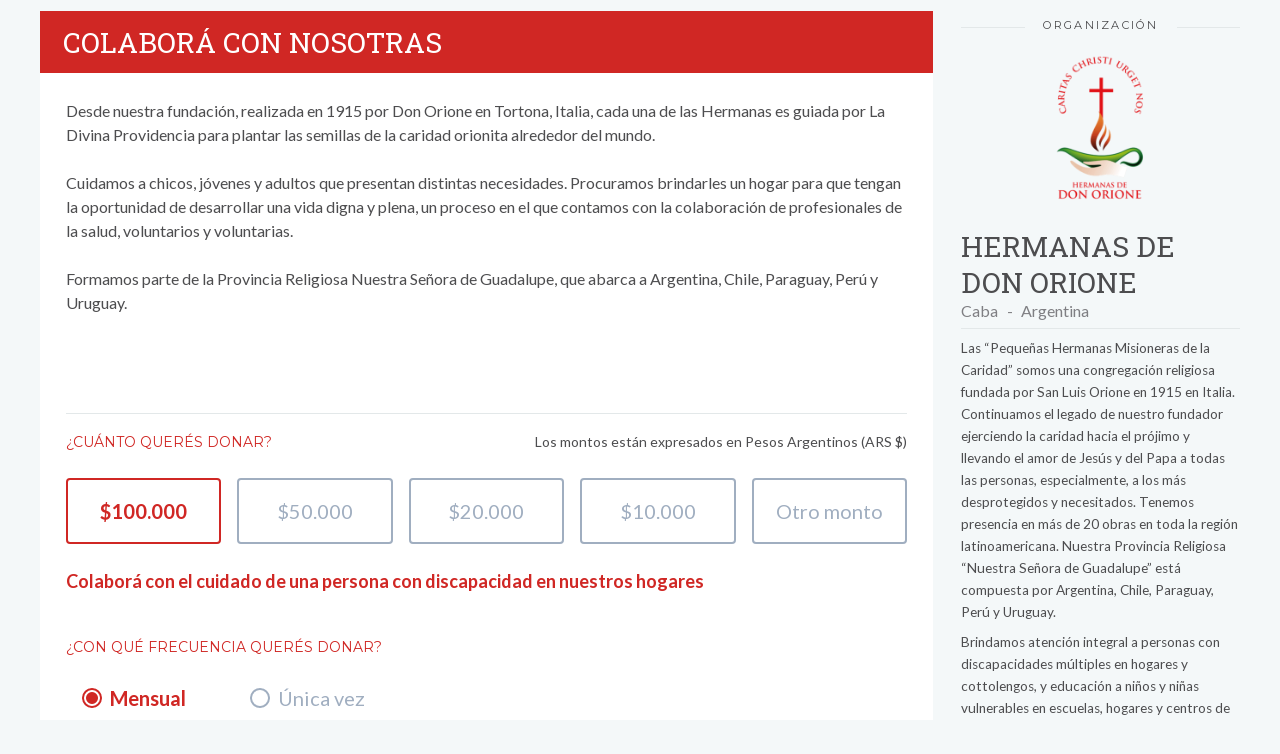

--- FILE ---
content_type: text/css
request_url: https://donaronline.org/packs/css/public-ae43d3fd.chunk.css
body_size: 19257
content:
:root{--background:0 0% 100%;--foreground:240 10% 3.9%;--card:0 0% 100%;--card-foreground:240 10% 3.9%;--popover:0 0% 100%;--popover-foreground:240 10% 3.9%;--primary:148,48%,43%;--primary-hover:150,48%,35%;--primary-foreground:0,0%,100%;--primary-v2:255,95%,58%;--primary-v2-hover:256,80%,50%;--primary-v2-foreground:0,0%,100%;--secondary:143,72.7%,87.1%;--secondary-hover:141,60.3%,75.3%;--secondary-foreground:150,47.8%,35.3%;--neutral:215,10.3%,45.5%;--neutral-hover:220,13%,95%;--neutral-accent:220,13%,95%;--neutral-foreground:215,10.3%,45.5%;--muted:240 4.8% 95.9%;--muted-foreground:240 3.8% 70.1%;--accent:136,100%,97%;--accent-foreground:148,48%,43%;--destructive:0,88%,68%;--destructive-hover:0,76%,57%;--destructive-foreground:0,0%,100%;--border:214.3 31.8% 91.4%;--input:214.3 31.8% 85%;--ring:143,55%,62%;--radius:0.5rem}*{border-color:hsl(214.3 31.8% 91.4%);border-color:hsl(var(--border))}.fix-height-table{height:1px}@-moz-document url-prefix(){.fix-height-table{height:100%}}mark{--tw-bg-opacity:1;background-color:rgb(253 246 178/1);background-color:rgb(253 246 178/var(--tw-bg-opacity))}*,:after,:before{--tw-border-spacing-x:0;--tw-border-spacing-y:0;--tw-translate-x:0;--tw-translate-y:0;--tw-rotate:0;--tw-skew-x:0;--tw-skew-y:0;--tw-scale-x:1;--tw-scale-y:1;--tw-scroll-snap-strictness:proximity;--tw-ring-offset-width:0px;--tw-ring-offset-color:#fff;--tw-ring-color:rgb(66 153 225/0.5);--tw-ring-offset-shadow:0 0 transparent;--tw-ring-shadow:0 0 transparent;--tw-shadow:0 0 transparent;--tw-shadow-colored:0 0 transparent}::backdrop{--tw-border-spacing-x:0;--tw-border-spacing-y:0;--tw-translate-x:0;--tw-translate-y:0;--tw-rotate:0;--tw-skew-x:0;--tw-skew-y:0;--tw-scale-x:1;--tw-scale-y:1;--tw-scroll-snap-strictness:proximity;--tw-ring-offset-width:0px;--tw-ring-offset-color:#fff;--tw-ring-color:rgb(66 153 225/0.5);--tw-ring-offset-shadow:0 0 transparent;--tw-ring-shadow:0 0 transparent;--tw-shadow:0 0 transparent;--tw-shadow-colored:0 0 transparent}.container{width:100%}@media (min-width:640px){.container{max-width:640px}}@media (min-width:768px){.container{max-width:768px}}@media (min-width:1024px){.container{max-width:1024px}}@media (min-width:1280px){.container{max-width:1280px}}@media (min-width:1536px){.container{max-width:1536px}}.aspect-h-1{--tw-aspect-h:1}.aspect-w-2{position:relative;padding-bottom:calc(var(--tw-aspect-h)/var(--tw-aspect-w)*100%);--tw-aspect-w:2}.aspect-w-2>*{position:absolute;height:100%;width:100%;top:0;right:0;bottom:0;left:0}.form-input,.form-multiselect,.form-select,.form-textarea{-webkit-appearance:none;-moz-appearance:none;appearance:none;background-color:#fff;border-color:#6b7280;border-width:1px;border-radius:0;padding:.5rem .75rem;font-size:1rem;line-height:1.5rem;--tw-shadow:0 0 transparent}.form-input:focus,.form-multiselect:focus,.form-select:focus,.form-textarea:focus{outline:2px solid transparent;outline-offset:2px;--tw-ring-inset:var(--tw-empty,/*!*/ /*!*/);--tw-ring-offset-width:0px;--tw-ring-offset-color:#fff;--tw-ring-color:#3182ce;--tw-ring-offset-shadow:var(--tw-ring-inset) 0 0 0 var(--tw-ring-offset-width) var(--tw-ring-offset-color);--tw-ring-shadow:var(--tw-ring-inset) 0 0 0 calc(1px + var(--tw-ring-offset-width)) var(--tw-ring-color);box-shadow:0 0 0 0 #fff,/*!*/ /*!*/ 0 0 0 1px #3182ce,var(--tw-shadow);box-shadow:var(--tw-ring-offset-shadow),var(--tw-ring-shadow),var(--tw-shadow);border-color:#3182ce}.form-input::-moz-placeholder,.form-textarea::-moz-placeholder{color:#6b7280;opacity:1}.form-input::placeholder,.form-textarea::placeholder{color:#6b7280;opacity:1}.form-input::-webkit-datetime-edit-fields-wrapper{padding:0}.form-input::-webkit-date-and-time-value{min-height:1.5em}.form-input::-webkit-datetime-edit,.form-input::-webkit-datetime-edit-day-field,.form-input::-webkit-datetime-edit-hour-field,.form-input::-webkit-datetime-edit-meridiem-field,.form-input::-webkit-datetime-edit-millisecond-field,.form-input::-webkit-datetime-edit-minute-field,.form-input::-webkit-datetime-edit-month-field,.form-input::-webkit-datetime-edit-second-field,.form-input::-webkit-datetime-edit-year-field{padding-top:0;padding-bottom:0}.form-select{background-image:url("data:image/svg+xml;charset=utf-8,%3Csvg xmlns='http://www.w3.org/2000/svg' fill='none' viewBox='0 0 20 20'%3E%3Cpath stroke='%236b7280' stroke-linecap='round' stroke-linejoin='round' stroke-width='1.5' d='M6 8l4 4 4-4'/%3E%3C/svg%3E");background-position:right .5rem center;background-repeat:no-repeat;background-size:1.5em 1.5em;padding-right:2.5rem;print-color-adjust:exact}.form-checkbox,.form-radio{-webkit-appearance:none;-moz-appearance:none;appearance:none;padding:0;print-color-adjust:exact;display:inline-block;vertical-align:middle;background-origin:border-box;-webkit-user-select:none;-moz-user-select:none;user-select:none;flex-shrink:0;height:1rem;width:1rem;color:#3182ce;background-color:#fff;border-color:#6b7280;border-width:1px;--tw-shadow:0 0 transparent}.form-checkbox{border-radius:0}.form-radio{border-radius:100%}.form-checkbox:focus,.form-radio:focus{outline:2px solid transparent;outline-offset:2px;--tw-ring-inset:var(--tw-empty,/*!*/ /*!*/);--tw-ring-offset-width:2px;--tw-ring-offset-color:#fff;--tw-ring-color:#3182ce;--tw-ring-offset-shadow:var(--tw-ring-inset) 0 0 0 var(--tw-ring-offset-width) var(--tw-ring-offset-color);--tw-ring-shadow:var(--tw-ring-inset) 0 0 0 calc(2px + var(--tw-ring-offset-width)) var(--tw-ring-color);box-shadow:0 0 0 2px #fff,/*!*/ /*!*/ 0 0 0 4px #3182ce,var(--tw-shadow);box-shadow:var(--tw-ring-offset-shadow),var(--tw-ring-shadow),var(--tw-shadow)}.form-checkbox:checked,.form-radio:checked{border-color:transparent;background-color:currentColor;background-size:100% 100%;background-position:50%;background-repeat:no-repeat}.form-checkbox:checked{background-image:url("data:image/svg+xml;charset=utf-8,%3Csvg viewBox='0 0 16 16' fill='%23fff' xmlns='http://www.w3.org/2000/svg'%3E%3Cpath d='M12.207 4.793a1 1 0 010 1.414l-5 5a1 1 0 01-1.414 0l-2-2a1 1 0 011.414-1.414L6.5 9.086l4.293-4.293a1 1 0 011.414 0z'/%3E%3C/svg%3E")}.form-radio:checked{background-image:url("data:image/svg+xml;charset=utf-8,%3Csvg viewBox='0 0 16 16' fill='%23fff' xmlns='http://www.w3.org/2000/svg'%3E%3Ccircle cx='8' cy='8' r='3'/%3E%3C/svg%3E")}.form-checkbox:checked:focus,.form-checkbox:checked:hover,.form-radio:checked:focus,.form-radio:checked:hover{border-color:transparent;background-color:currentColor}.form-checkbox:indeterminate{background-image:url("data:image/svg+xml;charset=utf-8,%3Csvg xmlns='http://www.w3.org/2000/svg' fill='none' viewBox='0 0 16 16'%3E%3Cpath stroke='%23fff' stroke-linecap='round' stroke-linejoin='round' stroke-width='2' d='M4 8h8'/%3E%3C/svg%3E");border-color:transparent;background-color:currentColor;background-size:100% 100%;background-position:50%;background-repeat:no-repeat}.form-checkbox:indeterminate:focus,.form-checkbox:indeterminate:hover{border-color:transparent;background-color:currentColor}.do-btn{display:inline-flex!important;flex:none!important;cursor:pointer!important;align-items:center!important;justify-content:center!important;font-size:.875rem!important;font-weight:500!important;transition-property:color,background-color,border-color,fill,stroke,-webkit-text-decoration-color!important;transition-property:color,background-color,border-color,text-decoration-color,fill,stroke!important;transition-property:color,background-color,border-color,text-decoration-color,fill,stroke,-webkit-text-decoration-color!important;transition-timing-function:cubic-bezier(.4,0,.2,1)!important;transition-duration:.15s!important}.do-btn:focus-visible{outline:2px solid transparent!important;outline-offset:2px!important;--tw-ring-offset-shadow:var(--tw-ring-inset) 0 0 0 var(--tw-ring-offset-width) var(--tw-ring-offset-color)!important;--tw-ring-shadow:var(--tw-ring-inset) 0 0 0 calc(1px + var(--tw-ring-offset-width)) var(--tw-ring-color)!important;box-shadow:var(--tw-ring-inset) 0 0 0 var(--tw-ring-offset-width) var(--tw-ring-offset-color),var(--tw-ring-inset) 0 0 0 calc(1px + var(--tw-ring-offset-width)) #69d392,0 0 transparent!important;box-shadow:var(--tw-ring-offset-shadow),var(--tw-ring-shadow),var(--tw-shadow,0 0 transparent)!important;--tw-ring-color:hsl(var(--ring))!important}.do-btn:disabled{pointer-events:none!important;opacity:.5!important}.do-btn-carnation{--tw-bg-opacity:1!important;background-color:rgb(252 79 89/1)!important;background-color:rgb(252 79 89/var(--tw-bg-opacity))!important;color:#fff!important;color:hsl(var(--primary-foreground))!important;--tw-shadow:0 1px 3px 0 rgb(0 0 0/0.1),0 1px 2px -1px rgb(0 0 0/0.1)!important;--tw-shadow-colored:0 1px 3px 0 var(--tw-shadow-color),0 1px 2px -1px var(--tw-shadow-color)!important;box-shadow:0 0 transparent,0 0 transparent,0 1px 3px 0 rgb(0 0 0/.1),0 1px 2px -1px rgb(0 0 0/.1)!important;box-shadow:var(--tw-ring-offset-shadow,0 0 transparent),var(--tw-ring-shadow,0 0 transparent),var(--tw-shadow)!important}.do-btn-carnation:hover{--tw-bg-opacity:1!important;background-color:rgb(233 25 37/1)!important;background-color:rgb(233 25 37/var(--tw-bg-opacity))!important}.do-btn-primary{background-color:#39a26a!important;background-color:hsl(var(--primary))!important;color:#fff!important;color:hsl(var(--primary-foreground))!important;--tw-shadow:0 1px 3px 0 rgb(0 0 0/0.1),0 1px 2px -1px rgb(0 0 0/0.1)!important;--tw-shadow-colored:0 1px 3px 0 var(--tw-shadow-color),0 1px 2px -1px var(--tw-shadow-color)!important;box-shadow:0 0 transparent,0 0 transparent,0 1px 3px 0 rgb(0 0 0/.1),0 1px 2px -1px rgb(0 0 0/.1)!important;box-shadow:var(--tw-ring-offset-shadow,0 0 transparent),var(--tw-ring-shadow,0 0 transparent),var(--tw-shadow)!important}.do-btn-primary:hover{background-color:#2e8459!important;background-color:hsl(var(--primary-hover))!important}.do-btn-primary-v2{background-color:#612efa!important;background-color:hsl(var(--primary-v2))!important;color:#fff!important;color:hsl(var(--primary-v2-foreground))!important;--tw-shadow:0 1px 3px 0 rgb(0 0 0/0.1),0 1px 2px -1px rgb(0 0 0/0.1)!important;--tw-shadow-colored:0 1px 3px 0 var(--tw-shadow-color),0 1px 2px -1px var(--tw-shadow-color)!important;box-shadow:0 0 transparent,0 0 transparent,0 1px 3px 0 rgb(0 0 0/.1),0 1px 2px -1px rgb(0 0 0/.1)!important;box-shadow:var(--tw-ring-offset-shadow,0 0 transparent),var(--tw-ring-shadow,0 0 transparent),var(--tw-shadow)!important}.do-btn-primary-v2:hover{background-color:#5019e6!important;background-color:hsl(var(--primary-v2-hover))!important}.do-btn-secondary{background-color:#c6f6d9!important;background-color:hsl(var(--secondary))!important;color:#2f855a!important;color:hsl(var(--secondary-foreground))!important;--tw-shadow:0 1px 3px 0 rgb(0 0 0/0.1),0 1px 2px -1px rgb(0 0 0/0.1)!important;--tw-shadow-colored:0 1px 3px 0 var(--tw-shadow-color),0 1px 2px -1px var(--tw-shadow-color)!important;box-shadow:0 0 transparent,0 0 transparent,0 1px 3px 0 rgb(0 0 0/.1),0 1px 2px -1px rgb(0 0 0/.1)!important;box-shadow:var(--tw-ring-offset-shadow,0 0 transparent),var(--tw-ring-shadow,0 0 transparent),var(--tw-shadow)!important}.do-btn-secondary:hover{background-color:#9ae6b5!important;background-color:hsl(var(--secondary-hover))!important}.do-btn-outline{border:1px solid #687280!important;border-color:hsl(var(--neutral-foreground))!important;background-color:transparent!important;color:#687280!important;color:hsl(var(--neutral-foreground))!important;--tw-shadow:0 1px 2px 0 rgb(0 0 0/0.05)!important;--tw-shadow-colored:0 1px 2px 0 var(--tw-shadow-color)!important;box-shadow:0 0 transparent,0 0 transparent,0 1px 2px 0 rgb(0 0 0/.05)!important;box-shadow:var(--tw-ring-offset-shadow,0 0 transparent),var(--tw-ring-shadow,0 0 transparent),var(--tw-shadow)!important}.do-btn-outline:hover{background-color:#f1f2f4!important;background-color:hsl(var(--neutral-accent))!important}.do-btn-destructive{--tw-bg-opacity:1!important;background-color:rgb(224 36 36/1)!important;background-color:rgb(224 36 36/var(--tw-bg-opacity))!important;color:#fff!important;color:hsl(var(--destructive-foreground))!important;--tw-shadow:0 1px 2px 0 rgb(0 0 0/0.05)!important;--tw-shadow-colored:0 1px 2px 0 var(--tw-shadow-color)!important;box-shadow:0 0 transparent,0 0 transparent,0 1px 2px 0 rgb(0 0 0/.05)!important;box-shadow:var(--tw-ring-offset-shadow,0 0 transparent),var(--tw-ring-shadow,0 0 transparent),var(--tw-shadow)!important}.do-btn-destructive:hover{--tw-bg-opacity:1!important;background-color:rgb(200 30 30/1)!important;background-color:rgb(200 30 30/var(--tw-bg-opacity))!important}.do-btn-ghost{color:#39a26a!important;color:hsl(var(--primary))!important}.do-btn-ghost:hover{color:#2e8459!important;color:hsl(var(--primary-hover))!important}.do-btn-sm{height:2rem!important;border-radius:calc(.5rem - 2px)!important;border-radius:calc(var(--radius) - 2px)!important;padding-left:.75rem!important;padding-right:.75rem!important;font-size:.75rem!important}.do-btn-md{height:2.25rem!important;border-radius:.25rem!important;padding:.5rem 1rem!important}.do-btn-lg{height:2.5rem!important;border-radius:calc(.5rem - 2px)!important;border-radius:calc(var(--radius) - 2px)!important;padding-left:2rem!important;padding-right:2rem!important}.do-btn-icon{height:2rem!important;width:2rem!important;border-radius:.25rem!important}.do-link{display:inline-flex!important;align-items:center!important}.do-link-primary{color:#39a26a!important;color:hsl(var(--primary))!important}.do-link-primary:hover{color:#2e8459!important;color:hsl(var(--primary-hover))!important}.do-link-sm{font-size:.875rem!important}.do-link-md{font-size:1rem!important}.do-badge{display:inline-flex!important;align-items:center!important;justify-content:center!important;border-radius:9999px!important;padding:.25rem .5rem!important;font-size:.75rem!important}.do-badge-gray{background-color:rgb(244 245 247/1)!important;background-color:rgb(244 245 247/var(--tw-bg-opacity))!important;color:rgb(107 114 128/1)!important;color:rgb(107 114 128/var(--tw-text-opacity))!important}.do-badge-gray,.do-badge-green{--tw-bg-opacity:1!important;--tw-text-opacity:1!important}.do-badge-green{background-color:rgb(240 255 244/1)!important;background-color:rgb(240 255 244/var(--tw-bg-opacity))!important;color:rgb(72 187 120/1)!important;color:rgb(72 187 120/var(--tw-text-opacity))!important}.do-badge-orange{background-color:rgb(255 250 240/1)!important;background-color:rgb(255 250 240/var(--tw-bg-opacity))!important;color:rgb(237 137 54/1)!important;color:rgb(237 137 54/var(--tw-text-opacity))!important}.do-badge-blue,.do-badge-orange{--tw-bg-opacity:1!important;--tw-text-opacity:1!important}.do-badge-blue{background-color:rgb(235 248 255/1)!important;background-color:rgb(235 248 255/var(--tw-bg-opacity))!important;color:rgb(66 153 225/1)!important;color:rgb(66 153 225/var(--tw-text-opacity))!important}.do-badge-violet{--tw-bg-opacity:1!important;background-color:rgb(233 231 255/1)!important;background-color:rgb(233 231 255/var(--tw-bg-opacity))!important;--tw-text-opacity:1!important;color:rgb(113 81 255/1)!important;color:rgb(113 81 255/var(--tw-text-opacity))!important}.do-onboarding-bg{--tw-bg-opacity:1;background-color:rgb(38 15 84/1);background-color:rgb(38 15 84/var(--tw-bg-opacity))}.do-onboarding-gradient{background:radial-gradient(circle at 40% 10%,rgba(255,41,195,.25) 0,#260f54 70%)}.do-onboarding-gradient-2{background:radial-gradient(circle at 40% 40%,rgba(38,178,243,.3) 0,#260f54 70%)}*,:after,:before{box-sizing:border-box;border:0 solid #e5e7eb}:after,:before{--tw-content:""}html{line-height:1.5;-webkit-text-size-adjust:100%;-moz-tab-size:4;-o-tab-size:4;tab-size:4;font-family:ui-sans-serif,system-ui,sans-serif,Apple Color Emoji,Segoe UI Emoji,Segoe UI Symbol,Noto Color Emoji;font-feature-settings:normal;font-variation-settings:normal}body{margin:0;line-height:inherit}hr{height:0;color:inherit;border-top-width:1px}abbr:where([title]){-webkit-text-decoration:underline dotted;text-decoration:underline dotted}h1,h2,h3,h4,h5,h6{font-size:inherit;font-weight:inherit}a{color:inherit;text-decoration:inherit}b,strong{font-weight:bolder}code,kbd,pre,samp{font-family:ui-monospace,SFMono-Regular,Menlo,Monaco,Consolas,Liberation Mono,Courier New,monospace;font-size:1em}small{font-size:80%}sub,sup{font-size:75%;line-height:0;position:relative;vertical-align:baseline}sub{bottom:-.25em}sup{top:-.5em}table{text-indent:0;border-color:inherit;border-collapse:collapse}button,input,optgroup,select,textarea{font-family:inherit;font-feature-settings:inherit;font-variation-settings:inherit;font-size:100%;font-weight:inherit;line-height:inherit;color:inherit;margin:0;padding:0}button,select{text-transform:none}:-moz-focusring{outline:auto}:-moz-ui-invalid{box-shadow:none}progress{vertical-align:baseline}::-webkit-inner-spin-button,::-webkit-outer-spin-button{height:auto}[type=search]{-webkit-appearance:textfield;outline-offset:-2px}::-webkit-search-decoration{-webkit-appearance:none}::-webkit-file-upload-button{-webkit-appearance:button;font:inherit}summary{display:list-item}blockquote,dd,dl,figure,h1,h2,h3,h4,h5,h6,hr,p,pre{margin:0}fieldset{margin:0}fieldset,legend{padding:0}menu,ol,ul{list-style:none;margin:0;padding:0}dialog{padding:0}textarea{resize:vertical}input::-moz-placeholder,textarea::-moz-placeholder{opacity:1;color:#9fa6b2}input::placeholder,textarea::placeholder{opacity:1;color:#9fa6b2}[role=button],button{cursor:pointer}:disabled{cursor:default}audio,canvas,embed,iframe,img,object,svg,video{display:block;vertical-align:middle}img,video{max-width:100%;height:auto}[hidden]{display:none}.sr-only{position:absolute!important;width:1px!important;height:1px!important;padding:0!important;margin:-1px!important;overflow:hidden!important;clip:rect(0,0,0,0)!important;white-space:nowrap!important;border-width:0!important}.pointer-events-none{pointer-events:none!important}.pointer-events-auto{pointer-events:auto!important}.visible{visibility:visible!important}.invisible{visibility:hidden!important}.static{position:static!important}.fixed{position:fixed!important}.absolute{position:absolute!important}.relative{position:relative!important}.sticky{position:sticky!important}.inset-0{inset:0!important}.inset-x-0{left:0!important;right:0!important}.inset-x-6{left:1.5rem!important;right:1.5rem!important}.inset-y-0{top:0!important;bottom:0!important}.inset-y-1\/2{top:50%!important;bottom:50%!important}.-right-0{right:0!important}.-top-0{top:0!important}.-top-10{top:-2.5rem!important}.bottom-0{bottom:0!important}.bottom-\[6px\]{bottom:6px!important}.left-0{left:0!important}.left-1\/2{left:50%!important}.left-2{left:.5rem!important}.left-\[50\%\]{left:50%!important}.left-full{left:100%!important}.right-0{right:0!important}.right-1\/2{right:50%!important}.right-10{right:2.5rem!important}.right-3{right:.75rem!important}.right-4{right:1rem!important}.right-5{right:1.25rem!important}.right-6{right:1.5rem!important}.right-\[5px\]{right:5px!important}.top-0{top:0!important}.top-1\/2{top:50%!important}.top-10{top:2.5rem!important}.top-4{top:1rem!important}.top-5{top:1.25rem!important}.top-6{top:1.5rem!important}.top-\[50\%\]{top:50%!important}.top-\[5px\]{top:5px!important}.top-full{top:100%!important}.z-0{z-index:0!important}.z-10{z-index:10!important}.z-20{z-index:20!important}.z-30{z-index:30!important}.z-40{z-index:40!important}.z-50{z-index:50!important}.col-span-1{grid-column:span 1/span 1!important}.col-span-12{grid-column:span 12/span 12!important}.col-span-2{grid-column:span 2/span 2!important}.col-span-3{grid-column:span 3/span 3!important}.col-span-6{grid-column:span 6/span 6!important}.col-span-full{grid-column:1/-1!important}.-m-2{margin:-.5rem!important}.-m-3{margin:-.75rem!important}.m-0{margin:0!important}.m-auto{margin:auto!important}.-mx-1{margin-left:-.25rem!important;margin-right:-.25rem!important}.-mx-2{margin-left:-.5rem!important;margin-right:-.5rem!important}.-mx-4{margin-left:-1rem!important;margin-right:-1rem!important}.-mx-6{margin-left:-1.5rem!important;margin-right:-1.5rem!important}.-my-1{margin-top:-.25rem!important;margin-bottom:-.25rem!important}.-my-2{margin-top:-.5rem!important;margin-bottom:-.5rem!important}.mx-1{margin-left:.25rem!important;margin-right:.25rem!important}.mx-2{margin-left:.5rem!important;margin-right:.5rem!important}.mx-4{margin-left:1rem!important;margin-right:1rem!important}.mx-8{margin-left:2rem!important;margin-right:2rem!important}.mx-auto{margin-left:auto!important;margin-right:auto!important}.my-0{margin-top:0!important;margin-bottom:0!important}.my-1{margin-top:.25rem!important;margin-bottom:.25rem!important}.my-1\.5{margin-top:.375rem!important;margin-bottom:.375rem!important}.my-12{margin-top:3rem!important;margin-bottom:3rem!important}.my-16{margin-top:4rem!important;margin-bottom:4rem!important}.my-2{margin-top:.5rem!important;margin-bottom:.5rem!important}.my-36{margin-top:9rem!important;margin-bottom:9rem!important}.my-4{margin-top:1rem!important;margin-bottom:1rem!important}.my-6{margin-top:1.5rem!important;margin-bottom:1.5rem!important}.my-8{margin-top:2rem!important;margin-bottom:2rem!important}.-mb-1{margin-bottom:-.25rem!important}.-mb-2{margin-bottom:-.5rem!important}.-mb-4{margin-bottom:-1rem!important}.-ml-0{margin-left:0!important}.-ml-0\.5{margin-left:-.125rem!important}.-ml-2{margin-left:-.5rem!important}.-ml-3{margin-left:-.75rem!important}.-ml-4{margin-left:-1rem!important}.-ml-px{margin-left:-1px!important}.-mr-1{margin-right:-.25rem!important}.-mr-10{margin-right:-2.5rem!important}.-mr-2{margin-right:-.5rem!important}.-mt-1{margin-top:-.25rem!important}.-mt-1\.5{margin-top:-.375rem!important}.-mt-10{margin-top:-2.5rem!important}.-mt-12{margin-top:-3rem!important}.-mt-16{margin-top:-4rem!important}.-mt-2{margin-top:-.5rem!important}.-mt-3{margin-top:-.75rem!important}.-mt-4{margin-top:-1rem!important}.-mt-6{margin-top:-1.5rem!important}.-mt-8{margin-top:-2rem!important}.-mt-\[2px\]{margin-top:-2px!important}.mb-0{margin-bottom:0!important}.mb-1{margin-bottom:.25rem!important}.mb-10{margin-bottom:2.5rem!important}.mb-12{margin-bottom:3rem!important}.mb-16{margin-bottom:4rem!important}.mb-2{margin-bottom:.5rem!important}.mb-20{margin-bottom:5rem!important}.mb-3{margin-bottom:.75rem!important}.mb-4{margin-bottom:1rem!important}.mb-5{margin-bottom:1.25rem!important}.mb-6{margin-bottom:1.5rem!important}.mb-8{margin-bottom:2rem!important}.mb-9{margin-bottom:2.25rem!important}.mb-\[6px\]{margin-bottom:6px!important}.ml-1{margin-left:.25rem!important}.ml-10{margin-left:2.5rem!important}.ml-12{margin-left:3rem!important}.ml-14{margin-left:3.5rem!important}.ml-16{margin-left:4rem!important}.ml-2{margin-left:.5rem!important}.ml-3{margin-left:.75rem!important}.ml-32{margin-left:8rem!important}.ml-4{margin-left:1rem!important}.ml-5{margin-left:1.25rem!important}.ml-6{margin-left:1.5rem!important}.ml-8{margin-left:2rem!important}.ml-auto{margin-left:auto!important}.mr-0{margin-right:0!important}.mr-1{margin-right:.25rem!important}.mr-1\.5{margin-right:.375rem!important}.mr-16{margin-right:4rem!important}.mr-2{margin-right:.5rem!important}.mr-3{margin-right:.75rem!important}.mr-4{margin-right:1rem!important}.mr-5{margin-right:1.25rem!important}.mr-6{margin-right:1.5rem!important}.mr-8{margin-right:2rem!important}.mt-0{margin-top:0!important}.mt-1{margin-top:.25rem!important}.mt-10{margin-top:2.5rem!important}.mt-11{margin-top:2.75rem!important}.mt-12{margin-top:3rem!important}.mt-14{margin-top:3.5rem!important}.mt-16{margin-top:4rem!important}.mt-2{margin-top:.5rem!important}.mt-20{margin-top:5rem!important}.mt-24{margin-top:6rem!important}.mt-28{margin-top:7rem!important}.mt-3{margin-top:.75rem!important}.mt-4{margin-top:1rem!important}.mt-40{margin-top:10rem!important}.mt-48{margin-top:12rem!important}.mt-5{margin-top:1.25rem!important}.mt-6{margin-top:1.5rem!important}.mt-7{margin-top:1.75rem!important}.mt-8{margin-top:2rem!important}.mt-9{margin-top:2.25rem!important}.mt-\[2px\]{margin-top:2px!important}.mt-\[3px\]{margin-top:3px!important}.mt-\[62px\]{margin-top:62px!important}.line-clamp-4{overflow:hidden!important;display:-webkit-box!important;-webkit-box-orient:vertical!important;-webkit-line-clamp:4!important}.block{display:block!important}.inline-block{display:inline-block!important}.inline{display:inline!important}.flex{display:flex!important}.inline-flex{display:inline-flex!important}.table{display:table!important}.table-cell{display:table-cell!important}.table-row-group{display:table-row-group!important}.table-row{display:table-row!important}.grid{display:grid!important}.list-item{display:list-item!important}.hidden{display:none!important}.h-0{height:0!important}.h-1{height:.25rem!important}.h-10{height:2.5rem!important}.h-12{height:3rem!important}.h-16{height:4rem!important}.h-2{height:.5rem!important}.h-20{height:5rem!important}.h-24{height:6rem!important}.h-3{height:.75rem!important}.h-3\/4vh{height:75vh!important}.h-32{height:8rem!important}.h-4{height:1rem!important}.h-40{height:10rem!important}.h-48{height:12rem!important}.h-5{height:1.25rem!important}.h-56{height:14rem!important}.h-6{height:1.5rem!important}.h-60{height:15rem!important}.h-64{height:16rem!important}.h-7{height:1.75rem!important}.h-72{height:18rem!important}.h-8{height:2rem!important}.h-9{height:2.25rem!important}.h-96{height:24rem!important}.h-\[1\.125rem\]{height:1.125rem!important}.h-\[150px\]{height:150px!important}.h-\[15px\]{height:15px!important}.h-\[16px\]{height:16px!important}.h-\[180px\]{height:180px!important}.h-\[200px\]{height:200px!important}.h-\[250px\]{height:250px!important}.h-\[38px\]{height:38px!important}.h-\[42px\]{height:42px!important}.h-\[500px\]{height:500px!important}.h-\[670px\]{height:670px!important}.h-\[90px\]{height:90px!important}.h-full{height:100%!important}.h-screen{height:100vh!important}.h-svh{height:100svh!important}.max-h-12{max-height:3rem!important}.max-h-3\/4vh{max-height:75vh!important}.max-h-60{max-height:15rem!important}.max-h-full{max-height:100%!important}.max-h-screen{max-height:100vh!important}.min-h-4\/5{min-height:80%!important}.min-h-9{min-height:2.25rem!important}.min-h-\[380px\]{min-height:380px!important}.min-h-screen{min-height:100vh!important}.w-0{width:0!important}.w-1\/12{width:8.333333%!important}.w-1\/2{width:50%!important}.w-1\/24{width:4.166667%!important}.w-1\/3{width:33.333333%!important}.w-1\/4{width:25%!important}.w-1\/6{width:16.666667%!important}.w-10{width:2.5rem!important}.w-10\/12{width:83.333333%!important}.w-11\/12{width:91.666667%!important}.w-11\/24{width:45.833333%!important}.w-12{width:3rem!important}.w-14{width:3.5rem!important}.w-16{width:4rem!important}.w-2{width:.5rem!important}.w-2\/12{width:16.666667%!important}.w-2\/3{width:66.666667%!important}.w-20{width:5rem!important}.w-24{width:6rem!important}.w-28{width:7rem!important}.w-3{width:.75rem!important}.w-3\/12{width:25%!important}.w-3\/24{width:12.5%!important}.w-32{width:8rem!important}.w-4{width:1rem!important}.w-4\/12{width:33.333333%!important}.w-4\/24{width:16.666667%!important}.w-40{width:10rem!important}.w-44{width:11rem!important}.w-48{width:12rem!important}.w-5{width:1.25rem!important}.w-5\/12{width:41.666667%!important}.w-5\/24{width:20.833333%!important}.w-52{width:13rem!important}.w-56{width:14rem!important}.w-6{width:1.5rem!important}.w-6\/12{width:50%!important}.w-6\/24{width:25%!important}.w-64{width:16rem!important}.w-7{width:1.75rem!important}.w-7\/12{width:58.333333%!important}.w-72{width:18rem!important}.w-8{width:2rem!important}.w-8\/12{width:66.666667%!important}.w-80{width:20rem!important}.w-9{width:2.25rem!important}.w-9\/12{width:75%!important}.w-96{width:24rem!important}.w-\[1\.125rem\]{width:1.125rem!important}.w-\[118px\]{width:118px!important}.w-\[15px\]{width:15px!important}.w-\[167px\]{width:167px!important}.w-\[16px\]{width:16px!important}.w-\[191px\]{width:191px!important}.w-\[300px\]{width:300px!important}.w-\[330px\]{width:330px!important}.w-\[380px\]{width:380px!important}.w-\[420px\]{width:420px!important}.w-\[652px\]{width:652px!important}.w-auto{width:auto!important}.w-fit{width:-moz-fit-content!important;width:fit-content!important}.w-full{width:100%!important}.w-min{width:-moz-min-content!important;width:min-content!important}.w-screen{width:100vw!important}.min-w-0{min-width:0!important}.min-w-56{min-width:14rem!important}.min-w-\[100px\]{min-width:100px!important}.min-w-\[320px\]{min-width:320px!important}.min-w-full{min-width:100%!important}.max-w-2\/5{max-width:40%!important}.max-w-2xl{max-width:42rem!important}.max-w-3xl{max-width:48rem!important}.max-w-4xl{max-width:56rem!important}.max-w-5xl{max-width:64rem!important}.max-w-64{max-width:16rem!important}.max-w-6xl{max-width:72rem!important}.max-w-7xl{max-width:80rem!important}.max-w-\[300px\]{max-width:300px!important}.max-w-\[320px\]{max-width:320px!important}.max-w-\[360px\]{max-width:360px!important}.max-w-\[450px\]{max-width:450px!important}.max-w-\[620px\]{max-width:620px!important}.max-w-full{max-width:100%!important}.max-w-lg{max-width:32rem!important}.max-w-md{max-width:28rem!important}.max-w-screen-lg{max-width:1024px!important}.max-w-screen-md{max-width:768px!important}.max-w-screen-sm{max-width:640px!important}.max-w-screen-xl{max-width:1280px!important}.max-w-sm{max-width:24rem!important}.max-w-xl{max-width:36rem!important}.flex-1{flex:1 1!important}.flex-auto{flex:1 1 auto!important}.flex-initial{flex:0 1 auto!important}.flex-none{flex:none!important}.flex-shrink-0,.shrink-0{flex-shrink:0!important}.flex-grow,.grow{flex-grow:1!important}.table-auto{table-layout:auto!important}.table-fixed{table-layout:fixed!important}.border-collapse{border-collapse:collapse!important}.border-separate{border-collapse:separate!important}.origin-top-right{transform-origin:top right!important}.-translate-x-1\/2{--tw-translate-x:-50%!important;transform:translate(-50%,var(--tw-translate-y)) rotate(var(--tw-rotate)) skewX(var(--tw-skew-x)) skewY(var(--tw-skew-y)) scaleX(var(--tw-scale-x)) scaleY(var(--tw-scale-y))!important;transform:translate(var(--tw-translate-x),var(--tw-translate-y)) rotate(var(--tw-rotate)) skewX(var(--tw-skew-x)) skewY(var(--tw-skew-y)) scaleX(var(--tw-scale-x)) scaleY(var(--tw-scale-y))!important}.-translate-y-1\/2{--tw-translate-y:-50%!important;transform:translate(var(--tw-translate-x),-50%) rotate(var(--tw-rotate)) skewX(var(--tw-skew-x)) skewY(var(--tw-skew-y)) scaleX(var(--tw-scale-x)) scaleY(var(--tw-scale-y))!important;transform:translate(var(--tw-translate-x),var(--tw-translate-y)) rotate(var(--tw-rotate)) skewX(var(--tw-skew-x)) skewY(var(--tw-skew-y)) scaleX(var(--tw-scale-x)) scaleY(var(--tw-scale-y))!important}.-translate-y-20{--tw-translate-y:-5rem!important;transform:translate(var(--tw-translate-x),-5rem) rotate(var(--tw-rotate)) skewX(var(--tw-skew-x)) skewY(var(--tw-skew-y)) scaleX(var(--tw-scale-x)) scaleY(var(--tw-scale-y))!important;transform:translate(var(--tw-translate-x),var(--tw-translate-y)) rotate(var(--tw-rotate)) skewX(var(--tw-skew-x)) skewY(var(--tw-skew-y)) scaleX(var(--tw-scale-x)) scaleY(var(--tw-scale-y))!important}.-translate-y-9\/12{--tw-translate-y:-75%!important;transform:translate(var(--tw-translate-x),-75%) rotate(var(--tw-rotate)) skewX(var(--tw-skew-x)) skewY(var(--tw-skew-y)) scaleX(var(--tw-scale-x)) scaleY(var(--tw-scale-y))!important;transform:translate(var(--tw-translate-x),var(--tw-translate-y)) rotate(var(--tw-rotate)) skewX(var(--tw-skew-x)) skewY(var(--tw-skew-y)) scaleX(var(--tw-scale-x)) scaleY(var(--tw-scale-y))!important}.translate-x-0{--tw-translate-x:0px!important;transform:translateY(var(--tw-translate-y)) rotate(var(--tw-rotate)) skewX(var(--tw-skew-x)) skewY(var(--tw-skew-y)) scaleX(var(--tw-scale-x)) scaleY(var(--tw-scale-y))!important;transform:translate(var(--tw-translate-x),var(--tw-translate-y)) rotate(var(--tw-rotate)) skewX(var(--tw-skew-x)) skewY(var(--tw-skew-y)) scaleX(var(--tw-scale-x)) scaleY(var(--tw-scale-y))!important}.translate-x-1\/2{--tw-translate-x:50%!important;transform:translate(50%,var(--tw-translate-y)) rotate(var(--tw-rotate)) skewX(var(--tw-skew-x)) skewY(var(--tw-skew-y)) scaleX(var(--tw-scale-x)) scaleY(var(--tw-scale-y))!important;transform:translate(var(--tw-translate-x),var(--tw-translate-y)) rotate(var(--tw-rotate)) skewX(var(--tw-skew-x)) skewY(var(--tw-skew-y)) scaleX(var(--tw-scale-x)) scaleY(var(--tw-scale-y))!important}.translate-x-4{--tw-translate-x:1rem!important;transform:translate(1rem,var(--tw-translate-y)) rotate(var(--tw-rotate)) skewX(var(--tw-skew-x)) skewY(var(--tw-skew-y)) scaleX(var(--tw-scale-x)) scaleY(var(--tw-scale-y))!important;transform:translate(var(--tw-translate-x),var(--tw-translate-y)) rotate(var(--tw-rotate)) skewX(var(--tw-skew-x)) skewY(var(--tw-skew-y)) scaleX(var(--tw-scale-x)) scaleY(var(--tw-scale-y))!important}.translate-x-\[-50\%\]{--tw-translate-x:-50%!important;transform:translate(-50%,var(--tw-translate-y)) rotate(var(--tw-rotate)) skewX(var(--tw-skew-x)) skewY(var(--tw-skew-y)) scaleX(var(--tw-scale-x)) scaleY(var(--tw-scale-y))!important;transform:translate(var(--tw-translate-x),var(--tw-translate-y)) rotate(var(--tw-rotate)) skewX(var(--tw-skew-x)) skewY(var(--tw-skew-y)) scaleX(var(--tw-scale-x)) scaleY(var(--tw-scale-y))!important}.translate-y-0{--tw-translate-y:0px!important;transform:translate(var(--tw-translate-x)) rotate(var(--tw-rotate)) skewX(var(--tw-skew-x)) skewY(var(--tw-skew-y)) scaleX(var(--tw-scale-x)) scaleY(var(--tw-scale-y))!important;transform:translate(var(--tw-translate-x),var(--tw-translate-y)) rotate(var(--tw-rotate)) skewX(var(--tw-skew-x)) skewY(var(--tw-skew-y)) scaleX(var(--tw-scale-x)) scaleY(var(--tw-scale-y))!important}.translate-y-10{--tw-translate-y:2.5rem!important;transform:translate(var(--tw-translate-x),2.5rem) rotate(var(--tw-rotate)) skewX(var(--tw-skew-x)) skewY(var(--tw-skew-y)) scaleX(var(--tw-scale-x)) scaleY(var(--tw-scale-y))!important;transform:translate(var(--tw-translate-x),var(--tw-translate-y)) rotate(var(--tw-rotate)) skewX(var(--tw-skew-x)) skewY(var(--tw-skew-y)) scaleX(var(--tw-scale-x)) scaleY(var(--tw-scale-y))!important}.translate-y-20{--tw-translate-y:5rem!important;transform:translate(var(--tw-translate-x),5rem) rotate(var(--tw-rotate)) skewX(var(--tw-skew-x)) skewY(var(--tw-skew-y)) scaleX(var(--tw-scale-x)) scaleY(var(--tw-scale-y))!important;transform:translate(var(--tw-translate-x),var(--tw-translate-y)) rotate(var(--tw-rotate)) skewX(var(--tw-skew-x)) skewY(var(--tw-skew-y)) scaleX(var(--tw-scale-x)) scaleY(var(--tw-scale-y))!important}.translate-y-4{--tw-translate-y:1rem!important;transform:translate(var(--tw-translate-x),1rem) rotate(var(--tw-rotate)) skewX(var(--tw-skew-x)) skewY(var(--tw-skew-y)) scaleX(var(--tw-scale-x)) scaleY(var(--tw-scale-y))!important;transform:translate(var(--tw-translate-x),var(--tw-translate-y)) rotate(var(--tw-rotate)) skewX(var(--tw-skew-x)) skewY(var(--tw-skew-y)) scaleX(var(--tw-scale-x)) scaleY(var(--tw-scale-y))!important}.translate-y-\[-50\%\]{--tw-translate-y:-50%!important;transform:translate(var(--tw-translate-x),-50%) rotate(var(--tw-rotate)) skewX(var(--tw-skew-x)) skewY(var(--tw-skew-y)) scaleX(var(--tw-scale-x)) scaleY(var(--tw-scale-y))!important;transform:translate(var(--tw-translate-x),var(--tw-translate-y)) rotate(var(--tw-rotate)) skewX(var(--tw-skew-x)) skewY(var(--tw-skew-y)) scaleX(var(--tw-scale-x)) scaleY(var(--tw-scale-y))!important}.-rotate-12{--tw-rotate:-12deg!important;transform:translate(var(--tw-translate-x),var(--tw-translate-y)) rotate(-12deg) skewX(var(--tw-skew-x)) skewY(var(--tw-skew-y)) scaleX(var(--tw-scale-x)) scaleY(var(--tw-scale-y))!important;transform:translate(var(--tw-translate-x),var(--tw-translate-y)) rotate(var(--tw-rotate)) skewX(var(--tw-skew-x)) skewY(var(--tw-skew-y)) scaleX(var(--tw-scale-x)) scaleY(var(--tw-scale-y))!important}.rotate-180{--tw-rotate:180deg!important;transform:translate(var(--tw-translate-x),var(--tw-translate-y)) rotate(180deg) skewX(var(--tw-skew-x)) skewY(var(--tw-skew-y)) scaleX(var(--tw-scale-x)) scaleY(var(--tw-scale-y))!important;transform:translate(var(--tw-translate-x),var(--tw-translate-y)) rotate(var(--tw-rotate)) skewX(var(--tw-skew-x)) skewY(var(--tw-skew-y)) scaleX(var(--tw-scale-x)) scaleY(var(--tw-scale-y))!important}.scale-100{--tw-scale-x:1!important;--tw-scale-y:1!important;transform:translate(var(--tw-translate-x),var(--tw-translate-y)) rotate(var(--tw-rotate)) skewX(var(--tw-skew-x)) skewY(var(--tw-skew-y)) scaleX(1) scaleY(1)!important;transform:translate(var(--tw-translate-x),var(--tw-translate-y)) rotate(var(--tw-rotate)) skewX(var(--tw-skew-x)) skewY(var(--tw-skew-y)) scaleX(var(--tw-scale-x)) scaleY(var(--tw-scale-y))!important}.scale-95{--tw-scale-x:.95!important;--tw-scale-y:.95!important;transform:translate(var(--tw-translate-x),var(--tw-translate-y)) rotate(var(--tw-rotate)) skewX(var(--tw-skew-x)) skewY(var(--tw-skew-y)) scaleX(.95) scaleY(.95)!important;transform:translate(var(--tw-translate-x),var(--tw-translate-y)) rotate(var(--tw-rotate)) skewX(var(--tw-skew-x)) skewY(var(--tw-skew-y)) scaleX(var(--tw-scale-x)) scaleY(var(--tw-scale-y))!important}.-scale-x-100{--tw-scale-x:-1!important;transform:translate(var(--tw-translate-x),var(--tw-translate-y)) rotate(var(--tw-rotate)) skewX(var(--tw-skew-x)) skewY(var(--tw-skew-y)) scaleX(-1) scaleY(var(--tw-scale-y))!important;transform:translate(var(--tw-translate-x),var(--tw-translate-y)) rotate(var(--tw-rotate)) skewX(var(--tw-skew-x)) skewY(var(--tw-skew-y)) scaleX(var(--tw-scale-x)) scaleY(var(--tw-scale-y))!important}.transform{transform:translate(var(--tw-translate-x),var(--tw-translate-y)) rotate(var(--tw-rotate)) skewX(var(--tw-skew-x)) skewY(var(--tw-skew-y)) scaleX(var(--tw-scale-x)) scaleY(var(--tw-scale-y))!important}@keyframes spin{to{transform:rotate(1turn)}}.animate-spin{animation:spin 1s linear infinite!important}.cursor-default{cursor:default!important}.cursor-move{cursor:move!important}.cursor-not-allowed{cursor:not-allowed!important}.cursor-pointer{cursor:pointer!important}.select-none{-webkit-user-select:none!important;-moz-user-select:none!important;user-select:none!important}.select-text{-webkit-user-select:text!important;-moz-user-select:text!important;user-select:text!important}.resize{resize:both!important}.list-inside{list-style-position:inside!important}.list-disc{list-style-type:disc!important}.appearance-none{-webkit-appearance:none!important;-moz-appearance:none!important;appearance:none!important}.auto-cols-fr{grid-auto-columns:minmax(0,1fr)!important}.grid-flow-row{grid-auto-flow:row!important}.grid-cols-1{grid-template-columns:repeat(1,minmax(0,1fr))!important}.grid-cols-12{grid-template-columns:repeat(12,minmax(0,1fr))!important}.grid-cols-2{grid-template-columns:repeat(2,minmax(0,1fr))!important}.grid-cols-3{grid-template-columns:repeat(3,minmax(0,1fr))!important}.grid-cols-4{grid-template-columns:repeat(4,minmax(0,1fr))!important}.grid-cols-6{grid-template-columns:repeat(6,minmax(0,1fr))!important}.flex-row{flex-direction:row!important}.flex-col{flex-direction:column!important}.flex-col-reverse{flex-direction:column-reverse!important}.flex-wrap{flex-wrap:wrap!important}.flex-nowrap{flex-wrap:nowrap!important}.content-start{align-content:flex-start!important}.items-start{align-items:flex-start!important}.items-end{align-items:flex-end!important}.items-center{align-items:center!important}.items-baseline{align-items:baseline!important}.items-stretch{align-items:stretch!important}.justify-start{justify-content:flex-start!important}.justify-end{justify-content:flex-end!important}.justify-center{justify-content:center!important}.justify-between{justify-content:space-between!important}.gap-1{gap:.25rem!important}.gap-10{gap:2.5rem!important}.gap-14{gap:3.5rem!important}.gap-2{gap:.5rem!important}.gap-2\.5{gap:.625rem!important}.gap-20{gap:5rem!important}.gap-24{gap:6rem!important}.gap-3{gap:.75rem!important}.gap-4{gap:1rem!important}.gap-6{gap:1.5rem!important}.gap-8{gap:2rem!important}.gap-9{gap:2.25rem!important}.gap-x-1{-moz-column-gap:.25rem!important;column-gap:.25rem!important}.gap-x-10{-moz-column-gap:2.5rem!important;column-gap:2.5rem!important}.gap-x-16{-moz-column-gap:4rem!important;column-gap:4rem!important}.gap-x-2{-moz-column-gap:.5rem!important;column-gap:.5rem!important}.gap-x-3{-moz-column-gap:.75rem!important;column-gap:.75rem!important}.gap-x-4{-moz-column-gap:1rem!important;column-gap:1rem!important}.gap-x-6{-moz-column-gap:1.5rem!important;column-gap:1.5rem!important}.gap-x-8{-moz-column-gap:2rem!important;column-gap:2rem!important}.gap-y-1{row-gap:.25rem!important}.gap-y-10{row-gap:2.5rem!important}.gap-y-2{row-gap:.5rem!important}.gap-y-3{row-gap:.75rem!important}.gap-y-4{row-gap:1rem!important}.gap-y-6{row-gap:1.5rem!important}.gap-y-8{row-gap:2rem!important}.space-x-0>:not([hidden])~:not([hidden]){--tw-space-x-reverse:0!important;margin-right:0!important;margin-right:calc(0px*var(--tw-space-x-reverse))!important;margin-left:0!important;margin-left:calc(0px*(1 - var(--tw-space-x-reverse)))!important}.space-x-0\.5>:not([hidden])~:not([hidden]){--tw-space-x-reverse:0!important;margin-right:0!important;margin-right:calc(0.125rem*var(--tw-space-x-reverse))!important;margin-left:.125rem!important;margin-left:calc(0.125rem*(1 - var(--tw-space-x-reverse)))!important}.space-x-1>:not([hidden])~:not([hidden]){--tw-space-x-reverse:0!important;margin-right:0!important;margin-right:calc(0.25rem*var(--tw-space-x-reverse))!important;margin-left:.25rem!important;margin-left:calc(0.25rem*(1 - var(--tw-space-x-reverse)))!important}.space-x-1\.5>:not([hidden])~:not([hidden]){--tw-space-x-reverse:0!important;margin-right:0!important;margin-right:calc(0.375rem*var(--tw-space-x-reverse))!important;margin-left:.375rem!important;margin-left:calc(0.375rem*(1 - var(--tw-space-x-reverse)))!important}.space-x-10>:not([hidden])~:not([hidden]){--tw-space-x-reverse:0!important;margin-right:0!important;margin-right:calc(2.5rem*var(--tw-space-x-reverse))!important;margin-left:2.5rem!important;margin-left:calc(2.5rem*(1 - var(--tw-space-x-reverse)))!important}.space-x-2>:not([hidden])~:not([hidden]){--tw-space-x-reverse:0!important;margin-right:0!important;margin-right:calc(0.5rem*var(--tw-space-x-reverse))!important;margin-left:.5rem!important;margin-left:calc(0.5rem*(1 - var(--tw-space-x-reverse)))!important}.space-x-3>:not([hidden])~:not([hidden]){--tw-space-x-reverse:0!important;margin-right:0!important;margin-right:calc(0.75rem*var(--tw-space-x-reverse))!important;margin-left:.75rem!important;margin-left:calc(0.75rem*(1 - var(--tw-space-x-reverse)))!important}.space-x-4>:not([hidden])~:not([hidden]){--tw-space-x-reverse:0!important;margin-right:0!important;margin-right:calc(1rem*var(--tw-space-x-reverse))!important;margin-left:1rem!important;margin-left:calc(1rem*(1 - var(--tw-space-x-reverse)))!important}.space-x-5>:not([hidden])~:not([hidden]){--tw-space-x-reverse:0!important;margin-right:0!important;margin-right:calc(1.25rem*var(--tw-space-x-reverse))!important;margin-left:1.25rem!important;margin-left:calc(1.25rem*(1 - var(--tw-space-x-reverse)))!important}.space-x-6>:not([hidden])~:not([hidden]){--tw-space-x-reverse:0!important;margin-right:0!important;margin-right:calc(1.5rem*var(--tw-space-x-reverse))!important;margin-left:1.5rem!important;margin-left:calc(1.5rem*(1 - var(--tw-space-x-reverse)))!important}.space-x-8>:not([hidden])~:not([hidden]){--tw-space-x-reverse:0!important;margin-right:0!important;margin-right:calc(2rem*var(--tw-space-x-reverse))!important;margin-left:2rem!important;margin-left:calc(2rem*(1 - var(--tw-space-x-reverse)))!important}.space-y-1>:not([hidden])~:not([hidden]){--tw-space-y-reverse:0!important;margin-top:.25rem!important;margin-top:calc(0.25rem*(1 - var(--tw-space-y-reverse)))!important;margin-bottom:0!important;margin-bottom:calc(0.25rem*var(--tw-space-y-reverse))!important}.space-y-10>:not([hidden])~:not([hidden]){--tw-space-y-reverse:0!important;margin-top:2.5rem!important;margin-top:calc(2.5rem*(1 - var(--tw-space-y-reverse)))!important;margin-bottom:0!important;margin-bottom:calc(2.5rem*var(--tw-space-y-reverse))!important}.space-y-2>:not([hidden])~:not([hidden]){--tw-space-y-reverse:0!important;margin-top:.5rem!important;margin-top:calc(0.5rem*(1 - var(--tw-space-y-reverse)))!important;margin-bottom:0!important;margin-bottom:calc(0.5rem*var(--tw-space-y-reverse))!important}.space-y-4>:not([hidden])~:not([hidden]){--tw-space-y-reverse:0!important;margin-top:1rem!important;margin-top:calc(1rem*(1 - var(--tw-space-y-reverse)))!important;margin-bottom:0!important;margin-bottom:calc(1rem*var(--tw-space-y-reverse))!important}.space-y-6>:not([hidden])~:not([hidden]){--tw-space-y-reverse:0!important;margin-top:1.5rem!important;margin-top:calc(1.5rem*(1 - var(--tw-space-y-reverse)))!important;margin-bottom:0!important;margin-bottom:calc(1.5rem*var(--tw-space-y-reverse))!important}.space-y-8>:not([hidden])~:not([hidden]){--tw-space-y-reverse:0!important;margin-top:2rem!important;margin-top:calc(2rem*(1 - var(--tw-space-y-reverse)))!important;margin-bottom:0!important;margin-bottom:calc(2rem*var(--tw-space-y-reverse))!important}.divide-y>:not([hidden])~:not([hidden]){--tw-divide-y-reverse:0!important;border-top-width:1px!important;border-top-width:calc(1px*(1 - var(--tw-divide-y-reverse)))!important;border-bottom-width:0!important;border-bottom-width:calc(1px*var(--tw-divide-y-reverse))!important}.divide-solid>:not([hidden])~:not([hidden]){border-style:solid!important}.divide-gray-200>:not([hidden])~:not([hidden]){--tw-divide-opacity:1!important;border-color:rgb(229 231 235/1)!important;border-color:rgb(229 231 235/var(--tw-divide-opacity))!important}.divide-gray-300>:not([hidden])~:not([hidden]){--tw-divide-opacity:1!important;border-color:rgb(210 214 220/1)!important;border-color:rgb(210 214 220/var(--tw-divide-opacity))!important}.self-start{align-self:flex-start!important}.self-end{align-self:flex-end!important}.self-center{align-self:center!important}.self-stretch{align-self:stretch!important}.overflow-auto{overflow:auto!important}.overflow-hidden{overflow:hidden!important}.overflow-x-auto{overflow-x:auto!important}.overflow-y-auto{overflow-y:auto!important}.overflow-x-hidden{overflow-x:hidden!important}.overflow-y-hidden{overflow-y:hidden!important}.overflow-y-scroll{overflow-y:scroll!important}.truncate{overflow:hidden!important;white-space:nowrap!important}.overflow-ellipsis,.truncate{text-overflow:ellipsis!important}.whitespace-nowrap{white-space:nowrap!important}.text-nowrap{text-wrap:nowrap!important}.break-all{word-break:break-all!important}.rounded{border-radius:.25rem!important}.rounded-2xl{border-radius:1rem!important}.rounded-3xl{border-radius:1.5rem!important}.rounded-full{border-radius:9999px!important}.rounded-lg{border-radius:.5rem!important;border-radius:var(--radius)!important}.rounded-md{border-radius:calc(.5rem - 2px)!important;border-radius:calc(var(--radius) - 2px)!important}.rounded-none{border-radius:0!important}.rounded-sm{border-radius:calc(.5rem - 4px)!important;border-radius:calc(var(--radius) - 4px)!important}.rounded-xl{border-radius:.75rem!important}.rounded-b{border-bottom-right-radius:.25rem!important;border-bottom-left-radius:.25rem!important}.rounded-b-md{border-bottom-right-radius:calc(.5rem - 2px)!important;border-bottom-right-radius:calc(var(--radius) - 2px)!important;border-bottom-left-radius:calc(.5rem - 2px)!important;border-bottom-left-radius:calc(var(--radius) - 2px)!important}.rounded-l{border-top-left-radius:.25rem!important;border-bottom-left-radius:.25rem!important}.rounded-l-full{border-top-left-radius:9999px!important;border-bottom-left-radius:9999px!important}.rounded-l-md{border-top-left-radius:calc(.5rem - 2px)!important;border-top-left-radius:calc(var(--radius) - 2px)!important;border-bottom-left-radius:calc(.5rem - 2px)!important;border-bottom-left-radius:calc(var(--radius) - 2px)!important}.rounded-r{border-top-right-radius:.25rem!important;border-bottom-right-radius:.25rem!important}.rounded-r-full{border-top-right-radius:9999px!important;border-bottom-right-radius:9999px!important}.rounded-r-md{border-top-right-radius:calc(.5rem - 2px)!important;border-top-right-radius:calc(var(--radius) - 2px)!important;border-bottom-right-radius:calc(.5rem - 2px)!important;border-bottom-right-radius:calc(var(--radius) - 2px)!important}.rounded-r-none{border-top-right-radius:0!important;border-bottom-right-radius:0!important}.rounded-t-3xl{border-top-left-radius:1.5rem!important;border-top-right-radius:1.5rem!important}.rounded-t-md{border-top-left-radius:calc(.5rem - 2px)!important;border-top-left-radius:calc(var(--radius) - 2px)!important;border-top-right-radius:calc(.5rem - 2px)!important;border-top-right-radius:calc(var(--radius) - 2px)!important}.rounded-bl-3xl{border-bottom-left-radius:1.5rem!important}.rounded-bl-lg{border-bottom-left-radius:.5rem!important;border-bottom-left-radius:var(--radius)!important}.rounded-br-3xl{border-bottom-right-radius:1.5rem!important}.rounded-br-lg{border-bottom-right-radius:.5rem!important;border-bottom-right-radius:var(--radius)!important}.rounded-tl-3xl{border-top-left-radius:1.5rem!important}.rounded-tl-lg{border-top-left-radius:.5rem!important;border-top-left-radius:var(--radius)!important}.rounded-tr-3xl{border-top-right-radius:1.5rem!important}.rounded-tr-lg{border-top-right-radius:.5rem!important;border-top-right-radius:var(--radius)!important}.border{border-width:1px!important}.border-0{border-width:0!important}.border-2{border-width:2px!important}.border-b{border-bottom-width:1px!important}.border-b-2{border-bottom-width:2px!important}.border-b-3{border-bottom-width:3px!important}.border-b-4{border-bottom-width:4px!important}.border-l{border-left-width:1px!important}.border-l-0{border-left-width:0!important}.border-l-2{border-left-width:2px!important}.border-l-3{border-left-width:3px!important}.border-l-4{border-left-width:4px!important}.border-r{border-right-width:1px!important}.border-r-0{border-right-width:0!important}.border-r-2{border-right-width:2px!important}.border-t{border-top-width:1px!important}.border-t-0{border-top-width:0!important}.border-t-2{border-top-width:2px!important}.border-t-3{border-top-width:3px!important}.border-solid{border-style:solid!important}.border-dashed{border-style:dashed!important}.border-none{border-style:none!important}.border-\[\#3cbb77\]{--tw-border-opacity:1!important;border-color:rgb(60 187 119/1)!important;border-color:rgb(60 187 119/var(--tw-border-opacity))!important}.border-\[\#9CA3AF\]{--tw-border-opacity:1!important;border-color:rgb(156 163 175/1)!important;border-color:rgb(156 163 175/var(--tw-border-opacity))!important}.border-blue-300{--tw-border-opacity:1!important;border-color:rgb(144 205 244/1)!important;border-color:rgb(144 205 244/var(--tw-border-opacity))!important}.border-blue-400{--tw-border-opacity:1!important;border-color:rgb(99 179 237/1)!important;border-color:rgb(99 179 237/var(--tw-border-opacity))!important}.border-blue-500{--tw-border-opacity:1!important;border-color:rgb(66 153 225/1)!important;border-color:rgb(66 153 225/var(--tw-border-opacity))!important}.border-blue-600{--tw-border-opacity:1!important;border-color:rgb(49 130 206/1)!important;border-color:rgb(49 130 206/var(--tw-border-opacity))!important}.border-current{border-color:currentColor!important}.border-gray-100{--tw-border-opacity:1!important;border-color:rgb(244 245 247/1)!important;border-color:rgb(244 245 247/var(--tw-border-opacity))!important}.border-gray-200{--tw-border-opacity:1!important;border-color:rgb(229 231 235/1)!important;border-color:rgb(229 231 235/var(--tw-border-opacity))!important}.border-gray-300{--tw-border-opacity:1!important;border-color:rgb(210 214 220/1)!important;border-color:rgb(210 214 220/var(--tw-border-opacity))!important}.border-gray-400{--tw-border-opacity:1!important;border-color:rgb(159 166 178/1)!important;border-color:rgb(159 166 178/var(--tw-border-opacity))!important}.border-gray-600{--tw-border-opacity:1!important;border-color:rgb(75 85 99/1)!important;border-color:rgb(75 85 99/var(--tw-border-opacity))!important}.border-gray-700{--tw-border-opacity:1!important;border-color:rgb(55 65 81/1)!important;border-color:rgb(55 65 81/var(--tw-border-opacity))!important}.border-gray-800{--tw-border-opacity:1!important;border-color:rgb(37 47 63/1)!important;border-color:rgb(37 47 63/var(--tw-border-opacity))!important}.border-green-500{--tw-border-opacity:1!important;border-color:rgb(72 187 120/1)!important;border-color:rgb(72 187 120/var(--tw-border-opacity))!important}.border-green-600{--tw-border-opacity:1!important;border-color:rgb(56 161 105/1)!important;border-color:rgb(56 161 105/var(--tw-border-opacity))!important}.border-green-800{--tw-border-opacity:1!important;border-color:rgb(39 103 73/1)!important;border-color:rgb(39 103 73/var(--tw-border-opacity))!important}.border-indigo-400{--tw-border-opacity:1!important;border-color:rgb(141 162 251/1)!important;border-color:rgb(141 162 251/var(--tw-border-opacity))!important}.border-input{border-color:hsl(214.3 31.8% 85%)!important;border-color:hsl(var(--input))!important}.border-orange-200{--tw-border-opacity:1!important;border-color:rgb(254 235 200/1)!important;border-color:rgb(254 235 200/var(--tw-border-opacity))!important}.border-orange-300{--tw-border-opacity:1!important;border-color:rgb(251 211 141/1)!important;border-color:rgb(251 211 141/var(--tw-border-opacity))!important}.border-orange-500{--tw-border-opacity:1!important;border-color:rgb(237 137 54/1)!important;border-color:rgb(237 137 54/var(--tw-border-opacity))!important}.border-orange-600{--tw-border-opacity:1!important;border-color:rgb(221 107 32/1)!important;border-color:rgb(221 107 32/var(--tw-border-opacity))!important}.border-purple-900{--tw-border-opacity:1!important;border-color:rgb(74 29 150/1)!important;border-color:rgb(74 29 150/var(--tw-border-opacity))!important}.border-red-200{--tw-border-opacity:1!important;border-color:rgb(251 213 213/1)!important;border-color:rgb(251 213 213/var(--tw-border-opacity))!important}.border-red-300{--tw-border-opacity:1!important;border-color:rgb(248 180 180/1)!important;border-color:rgb(248 180 180/var(--tw-border-opacity))!important}.border-red-400{--tw-border-opacity:1!important;border-color:rgb(249 128 128/1)!important;border-color:rgb(249 128 128/var(--tw-border-opacity))!important}.border-red-500{--tw-border-opacity:1!important;border-color:rgb(240 82 82/1)!important;border-color:rgb(240 82 82/var(--tw-border-opacity))!important}.border-red-600{--tw-border-opacity:1!important;border-color:rgb(224 36 36/1)!important;border-color:rgb(224 36 36/var(--tw-border-opacity))!important}.border-red-800{--tw-border-opacity:1!important;border-color:rgb(155 28 28/1)!important;border-color:rgb(155 28 28/var(--tw-border-opacity))!important}.border-transparent{border-color:transparent!important}.border-violet-1000{--tw-border-opacity:1!important;border-color:rgb(38 15 84/1)!important;border-color:rgb(38 15 84/var(--tw-border-opacity))!important}.border-violet-400{--tw-border-opacity:1!important;border-color:rgb(148 131 255/1)!important;border-color:rgb(148 131 255/var(--tw-border-opacity))!important}.border-violet-600{--tw-border-opacity:1!important;border-color:rgb(95 45 250/1)!important;border-color:rgb(95 45 250/var(--tw-border-opacity))!important}.border-white{--tw-border-opacity:1!important;border-color:rgb(255 255 255/1)!important;border-color:rgb(255 255 255/var(--tw-border-opacity))!important}.border-yellow-200{--tw-border-opacity:1!important;border-color:rgb(252 233 106/1)!important;border-color:rgb(252 233 106/var(--tw-border-opacity))!important}.border-yellow-400{--tw-border-opacity:1!important;border-color:rgb(227 160 8/1)!important;border-color:rgb(227 160 8/var(--tw-border-opacity))!important}.border-yellow-500{--tw-border-opacity:1!important;border-color:rgb(194 120 3/1)!important;border-color:rgb(194 120 3/var(--tw-border-opacity))!important}.border-yellow-600{--tw-border-opacity:1!important;border-color:rgb(159 88 10/1)!important;border-color:rgb(159 88 10/var(--tw-border-opacity))!important}.bg-\[\#008859\]{--tw-bg-opacity:1!important;background-color:rgb(0 136 89/1)!important;background-color:rgb(0 136 89/var(--tw-bg-opacity))!important}.bg-\[\#E5E7EB\]{background-color:rgb(229 231 235/1)!important;background-color:rgb(229 231 235/var(--tw-bg-opacity))!important}.bg-\[\#E5E7EB\],.bg-black{--tw-bg-opacity:1!important}.bg-black{background-color:rgb(0 0 0/1)!important;background-color:rgb(0 0 0/var(--tw-bg-opacity))!important}.bg-blue-100{background-color:rgb(235 248 255/1)!important;background-color:rgb(235 248 255/var(--tw-bg-opacity))!important}.bg-blue-2-50,.bg-blue-100{--tw-bg-opacity:1!important}.bg-blue-2-50{background-color:rgb(239 246 255/1)!important;background-color:rgb(239 246 255/var(--tw-bg-opacity))!important}.bg-blue-400{background-color:rgb(99 179 237/1)!important;background-color:rgb(99 179 237/var(--tw-bg-opacity))!important}.bg-blue-400,.bg-blue-500{--tw-bg-opacity:1!important}.bg-blue-500{background-color:rgb(66 153 225/1)!important;background-color:rgb(66 153 225/var(--tw-bg-opacity))!important}.bg-blue-500\/50{background-color:rgb(66 153 225/.5)!important}.bg-blue-600{background-color:rgb(49 130 206/1)!important;background-color:rgb(49 130 206/var(--tw-bg-opacity))!important}.bg-blue-600,.bg-gray-100{--tw-bg-opacity:1!important}.bg-gray-100{background-color:rgb(244 245 247/1)!important;background-color:rgb(244 245 247/var(--tw-bg-opacity))!important}.bg-gray-200{background-color:rgb(229 231 235/1)!important;background-color:rgb(229 231 235/var(--tw-bg-opacity))!important}.bg-gray-200,.bg-gray-300{--tw-bg-opacity:1!important}.bg-gray-300{background-color:rgb(210 214 220/1)!important;background-color:rgb(210 214 220/var(--tw-bg-opacity))!important}.bg-gray-400{background-color:rgb(159 166 178/1)!important;background-color:rgb(159 166 178/var(--tw-bg-opacity))!important}.bg-gray-50,.bg-gray-400{--tw-bg-opacity:1!important}.bg-gray-50{background-color:rgb(249 250 251/1)!important;background-color:rgb(249 250 251/var(--tw-bg-opacity))!important}.bg-gray-500{background-color:rgb(107 114 128/1)!important;background-color:rgb(107 114 128/var(--tw-bg-opacity))!important}.bg-gray-500,.bg-gray-700{--tw-bg-opacity:1!important}.bg-gray-700{background-color:rgb(55 65 81/1)!important;background-color:rgb(55 65 81/var(--tw-bg-opacity))!important}.bg-gray-800{background-color:rgb(37 47 63/1)!important;background-color:rgb(37 47 63/var(--tw-bg-opacity))!important}.bg-gray-800,.bg-gray-900{--tw-bg-opacity:1!important}.bg-gray-900{background-color:rgb(22 30 46/1)!important;background-color:rgb(22 30 46/var(--tw-bg-opacity))!important}.bg-gray-900\/40{background-color:rgb(22 30 46/.4)!important}.bg-green-100{--tw-bg-opacity:1!important;background-color:rgb(240 255 244/1)!important;background-color:rgb(240 255 244/var(--tw-bg-opacity))!important}.bg-green-200{--tw-bg-opacity:1!important;background-color:rgb(198 246 213/1)!important;background-color:rgb(198 246 213/var(--tw-bg-opacity))!important}.bg-green-400{--tw-bg-opacity:1!important;background-color:rgb(104 211 145/1)!important;background-color:rgb(104 211 145/var(--tw-bg-opacity))!important}.bg-green-500{--tw-bg-opacity:1!important;background-color:rgb(72 187 120/1)!important;background-color:rgb(72 187 120/var(--tw-bg-opacity))!important}.bg-green-500\/50{background-color:rgb(72 187 120/.5)!important}.bg-green-600{--tw-bg-opacity:1!important;background-color:rgb(56 161 105/1)!important;background-color:rgb(56 161 105/var(--tw-bg-opacity))!important}.bg-indigo-100{--tw-bg-opacity:1!important;background-color:rgb(229 237 255/1)!important;background-color:rgb(229 237 255/var(--tw-bg-opacity))!important}.bg-indigo-50{--tw-bg-opacity:1!important;background-color:rgb(240 245 255/1)!important;background-color:rgb(240 245 255/var(--tw-bg-opacity))!important}.bg-orange-100{--tw-bg-opacity:1!important;background-color:rgb(255 250 240/1)!important;background-color:rgb(255 250 240/var(--tw-bg-opacity))!important}.bg-purple-400{--tw-bg-opacity:1!important;background-color:rgb(172 148 250/1)!important;background-color:rgb(172 148 250/var(--tw-bg-opacity))!important}.bg-purple-500\/50{background-color:rgb(144 97 249/.5)!important}.bg-purple-600{background-color:rgb(126 58 242/1)!important;background-color:rgb(126 58 242/var(--tw-bg-opacity))!important}.bg-purple-600,.bg-red-100{--tw-bg-opacity:1!important}.bg-red-100{background-color:rgb(253 232 232/1)!important;background-color:rgb(253 232 232/var(--tw-bg-opacity))!important}.bg-red-200{background-color:rgb(251 213 213/1)!important;background-color:rgb(251 213 213/var(--tw-bg-opacity))!important}.bg-red-200,.bg-red-400{--tw-bg-opacity:1!important}.bg-red-400{background-color:rgb(249 128 128/1)!important;background-color:rgb(249 128 128/var(--tw-bg-opacity))!important}.bg-red-50{--tw-bg-opacity:1!important;background-color:rgb(253 242 242/1)!important;background-color:rgb(253 242 242/var(--tw-bg-opacity))!important}.bg-red-500\/50{background-color:rgb(240 82 82/.5)!important}.bg-red-600{background-color:rgb(224 36 36/1)!important;background-color:rgb(224 36 36/var(--tw-bg-opacity))!important}.bg-red-600,.bg-teal-100{--tw-bg-opacity:1!important}.bg-teal-100{background-color:rgb(213 245 246/1)!important;background-color:rgb(213 245 246/var(--tw-bg-opacity))!important}.bg-teal-400{--tw-bg-opacity:1!important;background-color:rgb(22 189 202/1)!important;background-color:rgb(22 189 202/var(--tw-bg-opacity))!important}.bg-transparent{background-color:transparent!important}.bg-violet-100{--tw-bg-opacity:1!important;background-color:rgb(233 231 255/1)!important;background-color:rgb(233 231 255/var(--tw-bg-opacity))!important}.bg-violet-1000{--tw-bg-opacity:1!important;background-color:rgb(38 15 84/1)!important;background-color:rgb(38 15 84/var(--tw-bg-opacity))!important}.bg-violet-200{--tw-bg-opacity:1!important;background-color:rgb(214 211 255/1)!important;background-color:rgb(214 211 255/var(--tw-bg-opacity))!important}.bg-violet-300{--tw-bg-opacity:1!important;background-color:rgb(183 176 255/1)!important;background-color:rgb(183 176 255/var(--tw-bg-opacity))!important}.bg-violet-50{--tw-bg-opacity:1!important;background-color:rgb(242 242 255/1)!important;background-color:rgb(242 242 255/var(--tw-bg-opacity))!important}.bg-violet-600{background-color:rgb(95 45 250/1)!important;background-color:rgb(95 45 250/var(--tw-bg-opacity))!important}.bg-violet-600,.bg-white{--tw-bg-opacity:1!important}.bg-white{background-color:rgb(255 255 255/1)!important;background-color:rgb(255 255 255/var(--tw-bg-opacity))!important}.bg-white\/50{background-color:rgb(255 255 255/.5)!important}.bg-white\/90{background-color:rgb(255 255 255/.9)!important}.bg-yellow-100{--tw-bg-opacity:1!important;background-color:rgb(253 246 178/1)!important;background-color:rgb(253 246 178/var(--tw-bg-opacity))!important}.bg-yellow-200{--tw-bg-opacity:1!important;background-color:rgb(252 233 106/1)!important;background-color:rgb(252 233 106/var(--tw-bg-opacity))!important}.bg-yellow-50{--tw-bg-opacity:1!important;background-color:rgb(253 253 234/1)!important;background-color:rgb(253 253 234/var(--tw-bg-opacity))!important}.bg-yellow-600{--tw-bg-opacity:1!important;background-color:rgb(159 88 10/1)!important;background-color:rgb(159 88 10/var(--tw-bg-opacity))!important}.bg-opacity-0{--tw-bg-opacity:0!important}.bg-opacity-75{--tw-bg-opacity:0.75!important}.bg-gradient-to-b{background-image:linear-gradient(180deg,var(--tw-gradient-stops))!important}.from-transparent{--tw-gradient-from:transparent var(--tw-gradient-from-position)!important;--tw-gradient-to:rgb(0 0 0/0) var(--tw-gradient-to-position)!important;--tw-gradient-stops:var(--tw-gradient-from),var(--tw-gradient-to)!important}.to-black{--tw-gradient-to:#000 var(--tw-gradient-to-position)!important}.bg-cover{background-size:cover!important}.bg-center{background-position:50%!important}.bg-right{background-position:100%!important}.bg-no-repeat{background-repeat:no-repeat!important}.fill-current{fill:currentColor!important}.stroke-current{stroke:currentColor!important}.object-contain{-o-object-fit:contain!important;object-fit:contain!important}.object-cover{-o-object-fit:cover!important;object-fit:cover!important}.object-center{-o-object-position:center!important;object-position:center!important}.object-left{-o-object-position:left!important;object-position:left!important}.p-0{padding:0!important}.p-1{padding:.25rem!important}.p-10{padding:2.5rem!important}.p-14{padding:3.5rem!important}.p-16{padding:4rem!important}.p-2{padding:.5rem!important}.p-3{padding:.75rem!important}.p-4{padding:1rem!important}.p-5{padding:1.25rem!important}.p-6{padding:1.5rem!important}.p-7{padding:1.75rem!important}.p-8{padding:2rem!important}.p-9{padding:2.25rem!important}.px-0{padding-left:0!important;padding-right:0!important}.px-1{padding-left:.25rem!important;padding-right:.25rem!important}.px-10{padding-left:2.5rem!important;padding-right:2.5rem!important}.px-12{padding-left:3rem!important;padding-right:3rem!important}.px-14{padding-left:3.5rem!important;padding-right:3.5rem!important}.px-16{padding-left:4rem!important;padding-right:4rem!important}.px-2{padding-left:.5rem!important;padding-right:.5rem!important}.px-2\.5{padding-left:.625rem!important;padding-right:.625rem!important}.px-20{padding-left:5rem!important;padding-right:5rem!important}.px-3{padding-left:.75rem!important;padding-right:.75rem!important}.px-4{padding-left:1rem!important;padding-right:1rem!important}.px-5{padding-left:1.25rem!important;padding-right:1.25rem!important}.px-6{padding-left:1.5rem!important;padding-right:1.5rem!important}.px-7{padding-left:1.75rem!important;padding-right:1.75rem!important}.px-8{padding-left:2rem!important;padding-right:2rem!important}.px-9{padding-left:2.25rem!important;padding-right:2.25rem!important}.py-0{padding-top:0!important;padding-bottom:0!important}.py-0\.5{padding-top:.125rem!important;padding-bottom:.125rem!important}.py-1{padding-top:.25rem!important;padding-bottom:.25rem!important}.py-1\.5{padding-top:.375rem!important;padding-bottom:.375rem!important}.py-10{padding-top:2.5rem!important;padding-bottom:2.5rem!important}.py-12{padding-top:3rem!important;padding-bottom:3rem!important}.py-14{padding-top:3.5rem!important;padding-bottom:3.5rem!important}.py-16{padding-top:4rem!important;padding-bottom:4rem!important}.py-2{padding-top:.5rem!important;padding-bottom:.5rem!important}.py-2\.5{padding-top:.625rem!important;padding-bottom:.625rem!important}.py-20{padding-top:5rem!important;padding-bottom:5rem!important}.py-3{padding-top:.75rem!important;padding-bottom:.75rem!important}.py-32{padding-top:8rem!important;padding-bottom:8rem!important}.py-4{padding-top:1rem!important;padding-bottom:1rem!important}.py-5{padding-top:1.25rem!important;padding-bottom:1.25rem!important}.py-6{padding-top:1.5rem!important;padding-bottom:1.5rem!important}.py-7{padding-top:1.75rem!important;padding-bottom:1.75rem!important}.py-8{padding-top:2rem!important;padding-bottom:2rem!important}.py-9{padding-top:2.25rem!important;padding-bottom:2.25rem!important}.py-\[10px\]{padding-top:10px!important;padding-bottom:10px!important}.pb-1{padding-bottom:.25rem!important}.pb-1\/3{padding-bottom:33.333333%!important}.pb-1\/4{padding-bottom:25%!important}.pb-10{padding-bottom:2.5rem!important}.pb-14{padding-bottom:3.5rem!important}.pb-16{padding-bottom:4rem!important}.pb-2{padding-bottom:.5rem!important}.pb-24{padding-bottom:6rem!important}.pb-3{padding-bottom:.75rem!important}.pb-32{padding-bottom:8rem!important}.pb-4{padding-bottom:1rem!important}.pb-6{padding-bottom:1.5rem!important}.pb-7{padding-bottom:1.75rem!important}.pb-7\/12{padding-bottom:58.333333%!important}.pb-8{padding-bottom:2rem!important}.pb-9\/12{padding-bottom:75%!important}.pb-\[9\.5rem\]{padding-bottom:9.5rem!important}.pb-full{padding-bottom:100%!important}.pl-0{padding-left:0!important}.pl-1{padding-left:.25rem!important}.pl-10{padding-left:2.5rem!important}.pl-11{padding-left:2.75rem!important}.pl-12{padding-left:3rem!important}.pl-14{padding-left:3.5rem!important}.pl-2{padding-left:.5rem!important}.pl-3{padding-left:.75rem!important}.pl-4{padding-left:1rem!important}.pl-6{padding-left:1.5rem!important}.pl-7{padding-left:1.75rem!important}.pl-8{padding-left:2rem!important}.pl-\[72px\]{padding-left:72px!important}.pr-0{padding-right:0!important}.pr-10{padding-right:2.5rem!important}.pr-2{padding-right:.5rem!important}.pr-24{padding-right:6rem!important}.pr-3{padding-right:.75rem!important}.pr-4{padding-right:1rem!important}.pr-6{padding-right:1.5rem!important}.pr-7{padding-right:1.75rem!important}.pr-8{padding-right:2rem!important}.pr-9{padding-right:2.25rem!important}.pt-0{padding-top:0!important}.pt-1{padding-top:.25rem!important}.pt-10{padding-top:2.5rem!important}.pt-12{padding-top:3rem!important}.pt-16{padding-top:4rem!important}.pt-2{padding-top:.5rem!important}.pt-3{padding-top:.75rem!important}.pt-32{padding-top:8rem!important}.pt-4{padding-top:1rem!important}.pt-5{padding-top:1.25rem!important}.pt-6{padding-top:1.5rem!important}.pt-7{padding-top:1.75rem!important}.pt-8{padding-top:2rem!important}.pt-\[100px\]{padding-top:100px!important}.pt-\[6px\]{padding-top:6px!important}.pt-\[7px\]{padding-top:7px!important}.text-left{text-align:left!important}.text-center{text-align:center!important}.text-right{text-align:right!important}.align-top{vertical-align:top!important}.align-middle{vertical-align:middle!important}.font-\[\'Lato\'\]{font-family:Lato!important}.font-do-heading{font-family:Raleway,Lato,sans-serif!important}.font-do-heading-v2{font-family:Gabarito,Lato,sans-serif!important}.font-do-sans{font-family:Lato,Helvetica,Arial,sans-serif!important}.font-do-sans-heading{font-family:Montserrat,Lato,Arial,sans-serif!important}.font-do-sans-v2{font-family:Rubik,Helvetica,Arial,sans-serif!important}.font-do-serif{font-family:Roboto Slab,Cambria,serif!important}.font-mono{font-family:ui-monospace,SFMono-Regular,Menlo,Monaco,Consolas,Liberation Mono,Courier New,monospace!important}.text-2xl{font-size:1.5rem!important}.text-3xl{font-size:1.875rem!important}.text-4xl{font-size:2.25rem!important}.text-5xl{font-size:3rem!important}.text-6xl{font-size:4rem!important}.text-\[10px\]{font-size:10px!important}.text-\[20px\]{font-size:20px!important}.text-\[40px\]{font-size:40px!important}.text-base{font-size:1rem!important}.text-lg{font-size:1.125rem!important}.text-sm{font-size:.875rem!important}.text-xl{font-size:1.25rem!important}.text-xs{font-size:.75rem!important}.font-black{font-weight:900!important}.font-bold{font-weight:700!important}.font-extrabold{font-weight:800!important}.font-light{font-weight:300!important}.font-medium{font-weight:500!important}.font-normal{font-weight:400!important}.font-semibold{font-weight:600!important}.uppercase{text-transform:uppercase!important}.capitalize{text-transform:capitalize!important}.normal-case{text-transform:none!important}.italic{font-style:italic!important}.leading-10{line-height:2.5rem!important}.leading-4{line-height:1rem!important}.leading-5{line-height:1.25rem!important}.leading-6{line-height:1.5rem!important}.leading-7{line-height:1.75rem!important}.leading-8{line-height:2rem!important}.leading-9{line-height:2.25rem!important}.leading-loose{line-height:2!important}.leading-none{line-height:1!important}.leading-normal{line-height:1.5!important}.leading-relaxed{line-height:1.625!important}.leading-snug{line-height:1.375!important}.leading-tight{line-height:1.25!important}.tracking-normal{letter-spacing:0!important}.tracking-tight{letter-spacing:-.025em!important}.tracking-wide{letter-spacing:.025em!important}.tracking-wider{letter-spacing:.05em!important}.tracking-widest{letter-spacing:.1em!important}.text-\[\#3cbb77\]{--tw-text-opacity:1!important;color:rgb(60 187 119/1)!important;color:rgb(60 187 119/var(--tw-text-opacity))!important}.text-blue-200{--tw-text-opacity:1!important;color:rgb(190 227 248/1)!important;color:rgb(190 227 248/var(--tw-text-opacity))!important}.text-blue-400{--tw-text-opacity:1!important;color:rgb(99 179 237/1)!important;color:rgb(99 179 237/var(--tw-text-opacity))!important}.text-blue-500{--tw-text-opacity:1!important;color:rgb(66 153 225/1)!important;color:rgb(66 153 225/var(--tw-text-opacity))!important}.text-blue-600{--tw-text-opacity:1!important;color:rgb(49 130 206/1)!important;color:rgb(49 130 206/var(--tw-text-opacity))!important}.text-blue-700{--tw-text-opacity:1!important;color:rgb(43 108 176/1)!important;color:rgb(43 108 176/var(--tw-text-opacity))!important}.text-blue-800{--tw-text-opacity:1!important;color:rgb(44 82 130/1)!important;color:rgb(44 82 130/var(--tw-text-opacity))!important}.text-gray-100{--tw-text-opacity:1!important;color:rgb(244 245 247/1)!important;color:rgb(244 245 247/var(--tw-text-opacity))!important}.text-gray-200{--tw-text-opacity:1!important;color:rgb(229 231 235/1)!important;color:rgb(229 231 235/var(--tw-text-opacity))!important}.text-gray-300{--tw-text-opacity:1!important;color:rgb(210 214 220/1)!important;color:rgb(210 214 220/var(--tw-text-opacity))!important}.text-gray-400{--tw-text-opacity:1!important;color:rgb(159 166 178/1)!important;color:rgb(159 166 178/var(--tw-text-opacity))!important}.text-gray-500{--tw-text-opacity:1!important;color:rgb(107 114 128/1)!important;color:rgb(107 114 128/var(--tw-text-opacity))!important}.text-gray-600{--tw-text-opacity:1!important;color:rgb(75 85 99/1)!important;color:rgb(75 85 99/var(--tw-text-opacity))!important}.text-gray-700{--tw-text-opacity:1!important;color:rgb(55 65 81/1)!important;color:rgb(55 65 81/var(--tw-text-opacity))!important}.text-gray-800{--tw-text-opacity:1!important;color:rgb(37 47 63/1)!important;color:rgb(37 47 63/var(--tw-text-opacity))!important}.text-gray-900{--tw-text-opacity:1!important;color:rgb(22 30 46/1)!important;color:rgb(22 30 46/var(--tw-text-opacity))!important}.text-green-400{--tw-text-opacity:1!important;color:rgb(104 211 145/1)!important;color:rgb(104 211 145/var(--tw-text-opacity))!important}.text-green-500{--tw-text-opacity:1!important;color:rgb(72 187 120/1)!important;color:rgb(72 187 120/var(--tw-text-opacity))!important}.text-green-600{--tw-text-opacity:1!important;color:rgb(56 161 105/1)!important;color:rgb(56 161 105/var(--tw-text-opacity))!important}.text-green-700{--tw-text-opacity:1!important;color:rgb(47 133 90/1)!important;color:rgb(47 133 90/var(--tw-text-opacity))!important}.text-green-800{--tw-text-opacity:1!important;color:rgb(39 103 73/1)!important;color:rgb(39 103 73/var(--tw-text-opacity))!important}.text-green-900{--tw-text-opacity:1!important;color:rgb(34 84 61/1)!important;color:rgb(34 84 61/var(--tw-text-opacity))!important}.text-indigo-500{--tw-text-opacity:1!important;color:rgb(104 117 245/1)!important;color:rgb(104 117 245/var(--tw-text-opacity))!important}.text-indigo-800{--tw-text-opacity:1!important;color:rgb(66 56 157/1)!important;color:rgb(66 56 157/var(--tw-text-opacity))!important}.text-input{color:hsl(214.3 31.8% 85%)!important;color:hsl(var(--input))!important}.text-orange-500{--tw-text-opacity:1!important;color:rgb(237 137 54/1)!important;color:rgb(237 137 54/var(--tw-text-opacity))!important}.text-orange-600{--tw-text-opacity:1!important;color:rgb(221 107 32/1)!important;color:rgb(221 107 32/var(--tw-text-opacity))!important}.text-orange-700{--tw-text-opacity:1!important;color:rgb(192 86 33/1)!important;color:rgb(192 86 33/var(--tw-text-opacity))!important}.text-orange-900{--tw-text-opacity:1!important;color:rgb(123 52 30/1)!important;color:rgb(123 52 30/var(--tw-text-opacity))!important}.text-purple-500{--tw-text-opacity:1!important;color:rgb(144 97 249/1)!important;color:rgb(144 97 249/var(--tw-text-opacity))!important}.text-purple-600{--tw-text-opacity:1!important;color:rgb(126 58 242/1)!important;color:rgb(126 58 242/var(--tw-text-opacity))!important}.text-purple-800{--tw-text-opacity:1!important;color:rgb(85 33 181/1)!important;color:rgb(85 33 181/var(--tw-text-opacity))!important}.text-red-400{color:rgb(249 128 128/1)!important;color:rgb(249 128 128/var(--tw-text-opacity))!important}.text-red-400,.text-red-500{--tw-text-opacity:1!important}.text-red-500{color:rgb(240 82 82/1)!important;color:rgb(240 82 82/var(--tw-text-opacity))!important}.text-red-600{color:rgb(224 36 36/1)!important;color:rgb(224 36 36/var(--tw-text-opacity))!important}.text-red-600,.text-red-700{--tw-text-opacity:1!important}.text-red-700{color:rgb(200 30 30/1)!important;color:rgb(200 30 30/var(--tw-text-opacity))!important}.text-red-800{color:rgb(155 28 28/1)!important;color:rgb(155 28 28/var(--tw-text-opacity))!important}.text-red-800,.text-red-900{--tw-text-opacity:1!important}.text-red-900{color:rgb(119 29 29/1)!important;color:rgb(119 29 29/var(--tw-text-opacity))!important}.text-teal-400{--tw-text-opacity:1!important;color:rgb(22 189 202/1)!important;color:rgb(22 189 202/var(--tw-text-opacity))!important}.text-teal-800{--tw-text-opacity:1!important;color:rgb(5 80 92/1)!important;color:rgb(5 80 92/var(--tw-text-opacity))!important}.text-violet-1000{--tw-text-opacity:1!important;color:rgb(38 15 84/1)!important;color:rgb(38 15 84/var(--tw-text-opacity))!important}.text-violet-400{--tw-text-opacity:1!important;color:rgb(148 131 255/1)!important;color:rgb(148 131 255/var(--tw-text-opacity))!important}.text-violet-500{--tw-text-opacity:1!important;color:rgb(113 81 255/1)!important;color:rgb(113 81 255/var(--tw-text-opacity))!important}.text-violet-600{--tw-text-opacity:1!important;color:rgb(95 45 250/1)!important;color:rgb(95 45 250/var(--tw-text-opacity))!important}.text-violet-700{--tw-text-opacity:1!important;color:rgb(81 27 230/1)!important;color:rgb(81 27 230/var(--tw-text-opacity))!important}.text-violet-800{color:rgb(68 22 193/1)!important;color:rgb(68 22 193/var(--tw-text-opacity))!important}.text-violet-800,.text-white{--tw-text-opacity:1!important}.text-white{color:rgb(255 255 255/1)!important;color:rgb(255 255 255/var(--tw-text-opacity))!important}.text-yellow-400{--tw-text-opacity:1!important;color:rgb(227 160 8/1)!important;color:rgb(227 160 8/var(--tw-text-opacity))!important}.text-yellow-600{--tw-text-opacity:1!important;color:rgb(159 88 10/1)!important;color:rgb(159 88 10/var(--tw-text-opacity))!important}.text-yellow-700{--tw-text-opacity:1!important;color:rgb(142 75 16/1)!important;color:rgb(142 75 16/var(--tw-text-opacity))!important}.text-yellow-800{--tw-text-opacity:1!important;color:rgb(114 59 19/1)!important;color:rgb(114 59 19/var(--tw-text-opacity))!important}.text-yellow-900{--tw-text-opacity:1!important;color:rgb(99 49 18/1)!important;color:rgb(99 49 18/var(--tw-text-opacity))!important}.underline{-webkit-text-decoration-line:underline!important;text-decoration-line:underline!important}.placeholder-gray-400::-moz-placeholder{--tw-placeholder-opacity:1!important;color:rgb(159 166 178/1)!important;color:rgb(159 166 178/var(--tw-placeholder-opacity))!important}.placeholder-gray-400::placeholder{--tw-placeholder-opacity:1!important;color:rgb(159 166 178/1)!important;color:rgb(159 166 178/var(--tw-placeholder-opacity))!important}.opacity-0{opacity:0!important}.opacity-10{opacity:.1!important}.opacity-100{opacity:1!important}.opacity-50{opacity:.5!important}.opacity-75{opacity:.75!important}.shadow{--tw-shadow:0 1px 3px 0 rgb(0 0 0/0.1),0 1px 2px -1px rgb(0 0 0/0.1)!important;--tw-shadow-colored:0 1px 3px 0 var(--tw-shadow-color),0 1px 2px -1px var(--tw-shadow-color)!important;box-shadow:0 0 transparent,0 0 transparent,0 1px 3px 0 rgb(0 0 0/.1),0 1px 2px -1px rgb(0 0 0/.1)!important;box-shadow:var(--tw-ring-offset-shadow,0 0 transparent),var(--tw-ring-shadow,0 0 transparent),var(--tw-shadow)!important}.shadow-\[0_-15px_40px_-12px_rgba\(0\2c 0\2c 0\2c 0\.25\)\]{--tw-shadow:0 -15px 40px -12px rgba(0,0,0,0.25)!important;--tw-shadow-colored:0 -15px 40px -12px var(--tw-shadow-color)!important;box-shadow:0 0 transparent,0 0 transparent,0 -15px 40px -12px rgba(0,0,0,.25)!important;box-shadow:var(--tw-ring-offset-shadow,0 0 transparent),var(--tw-ring-shadow,0 0 transparent),var(--tw-shadow)!important}.shadow-inner{--tw-shadow:inset 0 2px 4px 0 rgb(0 0 0/0.05)!important;--tw-shadow-colored:inset 0 2px 4px 0 var(--tw-shadow-color)!important;box-shadow:0 0 transparent,0 0 transparent,inset 0 2px 4px 0 rgb(0 0 0/.05)!important;box-shadow:var(--tw-ring-offset-shadow,0 0 transparent),var(--tw-ring-shadow,0 0 transparent),var(--tw-shadow)!important}.shadow-lg{--tw-shadow:0 10px 15px -3px rgb(0 0 0/0.1),0 4px 6px -4px rgb(0 0 0/0.1)!important;--tw-shadow-colored:0 10px 15px -3px var(--tw-shadow-color),0 4px 6px -4px var(--tw-shadow-color)!important;box-shadow:0 0 transparent,0 0 transparent,0 10px 15px -3px rgb(0 0 0/.1),0 4px 6px -4px rgb(0 0 0/.1)!important;box-shadow:var(--tw-ring-offset-shadow,0 0 transparent),var(--tw-ring-shadow,0 0 transparent),var(--tw-shadow)!important}.shadow-md{--tw-shadow:0 4px 6px -1px rgb(0 0 0/0.1),0 2px 4px -2px rgb(0 0 0/0.1)!important;--tw-shadow-colored:0 4px 6px -1px var(--tw-shadow-color),0 2px 4px -2px var(--tw-shadow-color)!important;box-shadow:0 0 transparent,0 0 transparent,0 4px 6px -1px rgb(0 0 0/.1),0 2px 4px -2px rgb(0 0 0/.1)!important;box-shadow:var(--tw-ring-offset-shadow,0 0 transparent),var(--tw-ring-shadow,0 0 transparent),var(--tw-shadow)!important}.shadow-none{--tw-shadow:0 0 transparent!important;--tw-shadow-colored:0 0 transparent!important;box-shadow:0 0 transparent,0 0 transparent,0 0 transparent!important;box-shadow:var(--tw-ring-offset-shadow,0 0 transparent),var(--tw-ring-shadow,0 0 transparent),var(--tw-shadow)!important}.shadow-sm{--tw-shadow:0 1px 2px 0 rgb(0 0 0/0.05)!important;--tw-shadow-colored:0 1px 2px 0 var(--tw-shadow-color)!important;box-shadow:0 0 transparent,0 0 transparent,0 1px 2px 0 rgb(0 0 0/.05)!important;box-shadow:var(--tw-ring-offset-shadow,0 0 transparent),var(--tw-ring-shadow,0 0 transparent),var(--tw-shadow)!important}.shadow-xl{--tw-shadow:0 20px 25px -5px rgb(0 0 0/0.1),0 8px 10px -6px rgb(0 0 0/0.1)!important;--tw-shadow-colored:0 20px 25px -5px var(--tw-shadow-color),0 8px 10px -6px var(--tw-shadow-color)!important;box-shadow:0 0 transparent,0 0 transparent,0 20px 25px -5px rgb(0 0 0/.1),0 8px 10px -6px rgb(0 0 0/.1)!important;box-shadow:var(--tw-ring-offset-shadow,0 0 transparent),var(--tw-ring-shadow,0 0 transparent),var(--tw-shadow)!important}.outline-none{outline:2px solid transparent!important;outline-offset:2px!important}.outline{outline-style:solid!important}.ring-1{--tw-ring-offset-shadow:var(--tw-ring-inset) 0 0 0 var(--tw-ring-offset-width) var(--tw-ring-offset-color)!important;--tw-ring-shadow:var(--tw-ring-inset) 0 0 0 calc(1px + var(--tw-ring-offset-width)) var(--tw-ring-color)!important;box-shadow:var(--tw-ring-inset) 0 0 0 var(--tw-ring-offset-width) var(--tw-ring-offset-color),var(--tw-ring-inset) 0 0 0 calc(1px + var(--tw-ring-offset-width)) var(--tw-ring-color),0 0 transparent!important;box-shadow:var(--tw-ring-offset-shadow),var(--tw-ring-shadow),var(--tw-shadow,0 0 transparent)!important}.ring-inset{--tw-ring-inset:inset!important}.ring-black{--tw-ring-color:rgb(0 0 0/var(--tw-ring-opacity))!important}.ring-black,.ring-gray-300{--tw-ring-opacity:1!important}.ring-gray-300{--tw-ring-color:rgb(210 214 220/var(--tw-ring-opacity))!important}.ring-red-300{--tw-ring-opacity:1!important;--tw-ring-color:rgb(248 180 180/var(--tw-ring-opacity))!important}.ring-ring{--tw-ring-color:hsl(var(--ring))!important}.ring-opacity-5{--tw-ring-opacity:0.05!important}.blur{--tw-blur:blur(8px)!important;filter:blur(8px) var(--tw-brightness) var(--tw-contrast) var(--tw-grayscale) var(--tw-hue-rotate) var(--tw-invert) var(--tw-saturate) var(--tw-sepia) var(--tw-drop-shadow)!important;filter:var(--tw-blur) var(--tw-brightness) var(--tw-contrast) var(--tw-grayscale) var(--tw-hue-rotate) var(--tw-invert) var(--tw-saturate) var(--tw-sepia) var(--tw-drop-shadow)!important}.drop-shadow{--tw-drop-shadow:drop-shadow(0 1px 2px rgb(0 0 0/0.1)) drop-shadow(0 1px 1px rgb(0 0 0/0.06))!important;filter:var(--tw-blur) var(--tw-brightness) var(--tw-contrast) var(--tw-grayscale) var(--tw-hue-rotate) var(--tw-invert) var(--tw-saturate) var(--tw-sepia) drop-shadow(0 1px 2px rgb(0 0 0/.1)) drop-shadow(0 1px 1px rgb(0 0 0/.06))!important;filter:var(--tw-blur) var(--tw-brightness) var(--tw-contrast) var(--tw-grayscale) var(--tw-hue-rotate) var(--tw-invert) var(--tw-saturate) var(--tw-sepia) var(--tw-drop-shadow)!important}.filter{filter:var(--tw-blur) var(--tw-brightness) var(--tw-contrast) var(--tw-grayscale) var(--tw-hue-rotate) var(--tw-invert) var(--tw-saturate) var(--tw-sepia) var(--tw-drop-shadow)!important}.transition{transition-property:color,background-color,border-color,fill,stroke,opacity,box-shadow,transform,filter,-webkit-text-decoration-color,-webkit-backdrop-filter!important;transition-property:color,background-color,border-color,text-decoration-color,fill,stroke,opacity,box-shadow,transform,filter,backdrop-filter!important;transition-property:color,background-color,border-color,text-decoration-color,fill,stroke,opacity,box-shadow,transform,filter,backdrop-filter,-webkit-text-decoration-color,-webkit-backdrop-filter!important;transition-timing-function:cubic-bezier(.4,0,.2,1)!important;transition-duration:.15s!important}.transition-all{transition-property:all!important;transition-timing-function:cubic-bezier(.4,0,.2,1)!important;transition-duration:.15s!important}.transition-colors{transition-property:color,background-color,border-color,fill,stroke,-webkit-text-decoration-color!important;transition-property:color,background-color,border-color,text-decoration-color,fill,stroke!important;transition-property:color,background-color,border-color,text-decoration-color,fill,stroke,-webkit-text-decoration-color!important;transition-timing-function:cubic-bezier(.4,0,.2,1)!important;transition-duration:.15s!important}.transition-opacity{transition-property:opacity!important;transition-timing-function:cubic-bezier(.4,0,.2,1)!important;transition-duration:.15s!important}.transition-transform{transition-property:transform!important;transition-timing-function:cubic-bezier(.4,0,.2,1)!important;transition-duration:.15s!important}.delay-300{transition-delay:.3s!important}.duration-100{transition-duration:.1s!important}.duration-150{transition-duration:.15s!important}.duration-200{transition-duration:.2s!important}.duration-300{transition-duration:.3s!important}.duration-500{transition-duration:.5s!important}.duration-75{transition-duration:75ms!important}.ease-in{transition-timing-function:cubic-bezier(.4,0,1,1)!important}.ease-in-out{transition-timing-function:cubic-bezier(.4,0,.2,1)!important}.ease-out{transition-timing-function:cubic-bezier(0,0,.2,1)!important}.bg-white-alpha-20{background-color:hsla(0,0%,100%,.2)!important}.bg-white-alpha-60{background-color:hsla(0,0%,100%,.6)!important}.\[campaign\:title\]{campaign:title!important}.\[donor\:first_name\]{donor:first name!important}.\[donor\:full_name\]{donor:full name!important}.\[donor\:last_name\]{donor:last name!important}.\[organization\:address\]{organization:address!important}.\[organization\:facebook\]{organization:facebook!important}.\[organization\:name\]{organization:name!important}.\[organization\:phone\]{organization:phone!important}.\[organization\:skype\]{organization:skype!important}.\[organization\:twitter\]{organization:twitter!important}.\[organization\:website\]{organization:website!important}::-webkit-input-placeholder{font-style:italic}:-moz-placeholder,::-moz-placeholder{font-style:italic}:-ms-input-placeholder{font-style:italic}.do-ribbon{position:relative!important;overflow:hidden!important}.do-ribbon:before{right:-22px;top:-25px;content:" ";position:absolute;width:100px;height:40px;transform:rotate(30deg);--tw-bg-opacity:1;background-color:rgb(95 45 250/1);background-color:rgb(95 45 250/var(--tw-bg-opacity))}@media (min-width:1024px){.lg\:do-btn-lg{height:2.5rem!important;border-radius:calc(.5rem - 2px)!important;border-radius:calc(var(--radius) - 2px)!important;padding-left:2rem!important;padding-right:2rem!important}}.file\:border-0::file-selector-button{border-width:0!important}.file\:bg-transparent::file-selector-button{background-color:transparent!important}.file\:text-sm::file-selector-button{font-size:.875rem!important}.file\:font-medium::file-selector-button{font-weight:500!important}.placeholder\:text-muted-foreground::-moz-placeholder{color:hsl(240 3.8% 70.1%)!important;color:hsl(var(--muted-foreground))!important}.placeholder\:text-muted-foreground::placeholder{color:hsl(240 3.8% 70.1%)!important;color:hsl(var(--muted-foreground))!important}.placeholder\:text-red-300::-moz-placeholder{--tw-text-opacity:1!important;color:rgb(248 180 180/1)!important;color:rgb(248 180 180/var(--tw-text-opacity))!important}.placeholder\:text-red-300::placeholder{--tw-text-opacity:1!important;color:rgb(248 180 180/1)!important;color:rgb(248 180 180/var(--tw-text-opacity))!important}.visited\:text-white:visited{color:rgb(255 255 255)!important}.checked\:border-blue-300:checked{--tw-border-opacity:1!important;border-color:rgb(144 205 244/1)!important;border-color:rgb(144 205 244/var(--tw-border-opacity))!important}.checked\:border-green-600:checked{--tw-border-opacity:1!important;border-color:rgb(56 161 105/1)!important;border-color:rgb(56 161 105/var(--tw-border-opacity))!important}.checked\:border-violet-300:checked{--tw-border-opacity:1!important;border-color:rgb(183 176 255/1)!important;border-color:rgb(183 176 255/var(--tw-border-opacity))!important}.checked\:border-violet-600:checked{--tw-border-opacity:1!important;border-color:rgb(95 45 250/1)!important;border-color:rgb(95 45 250/var(--tw-border-opacity))!important}.checked\:bg-blue-300:checked{--tw-bg-opacity:1!important;background-color:rgb(144 205 244/1)!important;background-color:rgb(144 205 244/var(--tw-bg-opacity))!important}.checked\:bg-green-500:checked{--tw-bg-opacity:1!important;background-color:rgb(72 187 120/1)!important;background-color:rgb(72 187 120/var(--tw-bg-opacity))!important}.checked\:bg-green-600:checked{--tw-bg-opacity:1!important;background-color:rgb(56 161 105/1)!important;background-color:rgb(56 161 105/var(--tw-bg-opacity))!important}.checked\:bg-violet-300:checked{--tw-bg-opacity:1!important;background-color:rgb(183 176 255/1)!important;background-color:rgb(183 176 255/var(--tw-bg-opacity))!important}.checked\:bg-violet-600:checked{--tw-bg-opacity:1!important;background-color:rgb(95 45 250/1)!important;background-color:rgb(95 45 250/var(--tw-bg-opacity))!important}.focus-within\:text-blue-500:focus-within{--tw-text-opacity:1!important;color:rgb(66 153 225/1)!important;color:rgb(66 153 225/var(--tw-text-opacity))!important}.focus-within\:text-violet-500:focus-within{--tw-text-opacity:1!important;color:rgb(113 81 255/1)!important;color:rgb(113 81 255/var(--tw-text-opacity))!important}.hover\:scale-105:hover{--tw-scale-x:1.05!important;--tw-scale-y:1.05!important;transform:translate(var(--tw-translate-x),var(--tw-translate-y)) rotate(var(--tw-rotate)) skewX(var(--tw-skew-x)) skewY(var(--tw-skew-y)) scaleX(1.05) scaleY(1.05)!important;transform:translate(var(--tw-translate-x),var(--tw-translate-y)) rotate(var(--tw-rotate)) skewX(var(--tw-skew-x)) skewY(var(--tw-skew-y)) scaleX(var(--tw-scale-x)) scaleY(var(--tw-scale-y))!important}.hover\:scale-125:hover{--tw-scale-x:1.25!important;--tw-scale-y:1.25!important;transform:translate(var(--tw-translate-x),var(--tw-translate-y)) rotate(var(--tw-rotate)) skewX(var(--tw-skew-x)) skewY(var(--tw-skew-y)) scaleX(1.25) scaleY(1.25)!important;transform:translate(var(--tw-translate-x),var(--tw-translate-y)) rotate(var(--tw-rotate)) skewX(var(--tw-skew-x)) skewY(var(--tw-skew-y)) scaleX(var(--tw-scale-x)) scaleY(var(--tw-scale-y))!important}.hover\:border-blue-200:hover{--tw-border-opacity:1!important;border-color:rgb(190 227 248/1)!important;border-color:rgb(190 227 248/var(--tw-border-opacity))!important}.hover\:border-blue-600:hover{--tw-border-opacity:1!important;border-color:rgb(49 130 206/1)!important;border-color:rgb(49 130 206/var(--tw-border-opacity))!important}.hover\:border-gray-200:hover{--tw-border-opacity:1!important;border-color:rgb(229 231 235/1)!important;border-color:rgb(229 231 235/var(--tw-border-opacity))!important}.hover\:border-gray-300:hover{--tw-border-opacity:1!important;border-color:rgb(210 214 220/1)!important;border-color:rgb(210 214 220/var(--tw-border-opacity))!important}.hover\:border-gray-600:hover{--tw-border-opacity:1!important;border-color:rgb(75 85 99/1)!important;border-color:rgb(75 85 99/var(--tw-border-opacity))!important}.hover\:border-green-500:hover{--tw-border-opacity:1!important;border-color:rgb(72 187 120/1)!important;border-color:rgb(72 187 120/var(--tw-border-opacity))!important}.hover\:border-green-600:hover{--tw-border-opacity:1!important;border-color:rgb(56 161 105/1)!important;border-color:rgb(56 161 105/var(--tw-border-opacity))!important}.hover\:border-red-200:hover{--tw-border-opacity:1!important;border-color:rgb(251 213 213/1)!important;border-color:rgb(251 213 213/var(--tw-border-opacity))!important}.hover\:border-red-300:hover{--tw-border-opacity:1!important;border-color:rgb(248 180 180/1)!important;border-color:rgb(248 180 180/var(--tw-border-opacity))!important}.hover\:border-violet-600:hover{--tw-border-opacity:1!important;border-color:rgb(95 45 250/1)!important;border-color:rgb(95 45 250/var(--tw-border-opacity))!important}.hover\:bg-blue-100:hover{--tw-bg-opacity:1!important;background-color:rgb(235 248 255/1)!important;background-color:rgb(235 248 255/var(--tw-bg-opacity))!important}.hover\:bg-blue-500:hover{--tw-bg-opacity:1!important;background-color:rgb(66 153 225/1)!important;background-color:rgb(66 153 225/var(--tw-bg-opacity))!important}.hover\:bg-blue-600:hover{--tw-bg-opacity:1!important;background-color:rgb(49 130 206/1)!important;background-color:rgb(49 130 206/var(--tw-bg-opacity))!important}.hover\:bg-blue-700:hover{--tw-bg-opacity:1!important;background-color:rgb(43 108 176/1)!important;background-color:rgb(43 108 176/var(--tw-bg-opacity))!important}.hover\:bg-gray-100:hover{--tw-bg-opacity:1!important;background-color:rgb(244 245 247/1)!important;background-color:rgb(244 245 247/var(--tw-bg-opacity))!important}.hover\:bg-gray-200:hover{--tw-bg-opacity:1!important;background-color:rgb(229 231 235/1)!important;background-color:rgb(229 231 235/var(--tw-bg-opacity))!important}.hover\:bg-gray-300:hover{--tw-bg-opacity:1!important;background-color:rgb(210 214 220/1)!important;background-color:rgb(210 214 220/var(--tw-bg-opacity))!important}.hover\:bg-gray-50:hover{--tw-bg-opacity:1!important;background-color:rgb(249 250 251/1)!important;background-color:rgb(249 250 251/var(--tw-bg-opacity))!important}.hover\:bg-gray-600:hover{--tw-bg-opacity:1!important;background-color:rgb(75 85 99/1)!important;background-color:rgb(75 85 99/var(--tw-bg-opacity))!important}.hover\:bg-gray-700:hover{--tw-bg-opacity:1!important;background-color:rgb(55 65 81/1)!important;background-color:rgb(55 65 81/var(--tw-bg-opacity))!important}.hover\:bg-gray-800:hover{--tw-bg-opacity:1!important;background-color:rgb(37 47 63/1)!important;background-color:rgb(37 47 63/var(--tw-bg-opacity))!important}.hover\:bg-green-100:hover{--tw-bg-opacity:1!important;background-color:rgb(240 255 244/1)!important;background-color:rgb(240 255 244/var(--tw-bg-opacity))!important}.hover\:bg-green-200:hover{--tw-bg-opacity:1!important;background-color:rgb(198 246 213/1)!important;background-color:rgb(198 246 213/var(--tw-bg-opacity))!important}.hover\:bg-green-300:hover{--tw-bg-opacity:1!important;background-color:rgb(154 230 180/1)!important;background-color:rgb(154 230 180/var(--tw-bg-opacity))!important}.hover\:bg-green-400:hover{--tw-bg-opacity:1!important;background-color:rgb(104 211 145/1)!important;background-color:rgb(104 211 145/var(--tw-bg-opacity))!important}.hover\:bg-green-500:hover{--tw-bg-opacity:1!important;background-color:rgb(72 187 120/1)!important;background-color:rgb(72 187 120/var(--tw-bg-opacity))!important}.hover\:bg-green-600:hover{--tw-bg-opacity:1!important;background-color:rgb(56 161 105/1)!important;background-color:rgb(56 161 105/var(--tw-bg-opacity))!important}.hover\:bg-green-700:hover{--tw-bg-opacity:1!important;background-color:rgb(47 133 90/1)!important;background-color:rgb(47 133 90/var(--tw-bg-opacity))!important}.hover\:bg-indigo-100:hover{--tw-bg-opacity:1!important;background-color:rgb(229 237 255/1)!important;background-color:rgb(229 237 255/var(--tw-bg-opacity))!important}.hover\:bg-indigo-200:hover{--tw-bg-opacity:1!important;background-color:rgb(205 219 254/1)!important;background-color:rgb(205 219 254/var(--tw-bg-opacity))!important}.hover\:bg-red-100:hover{--tw-bg-opacity:1!important;background-color:rgb(253 232 232/1)!important;background-color:rgb(253 232 232/var(--tw-bg-opacity))!important}.hover\:bg-red-200:hover{--tw-bg-opacity:1!important;background-color:rgb(251 213 213/1)!important;background-color:rgb(251 213 213/var(--tw-bg-opacity))!important}.hover\:bg-red-600:hover{--tw-bg-opacity:1!important;background-color:rgb(224 36 36/1)!important;background-color:rgb(224 36 36/var(--tw-bg-opacity))!important}.hover\:bg-transparent:hover{background-color:transparent!important}.hover\:bg-violet-200:hover{--tw-bg-opacity:1!important;background-color:rgb(214 211 255/1)!important;background-color:rgb(214 211 255/var(--tw-bg-opacity))!important}.hover\:bg-violet-50:hover{--tw-bg-opacity:1!important;background-color:rgb(242 242 255/1)!important;background-color:rgb(242 242 255/var(--tw-bg-opacity))!important}.hover\:bg-violet-700:hover{--tw-bg-opacity:1!important;background-color:rgb(81 27 230/1)!important;background-color:rgb(81 27 230/var(--tw-bg-opacity))!important}.hover\:bg-violet-900:hover{--tw-bg-opacity:1!important;background-color:rgb(57 20 158/1)!important;background-color:rgb(57 20 158/var(--tw-bg-opacity))!important}.hover\:bg-white:hover{--tw-bg-opacity:1!important;background-color:rgb(255 255 255/1)!important;background-color:rgb(255 255 255/var(--tw-bg-opacity))!important}.hover\:bg-yellow-700:hover{--tw-bg-opacity:1!important;background-color:rgb(142 75 16/1)!important;background-color:rgb(142 75 16/var(--tw-bg-opacity))!important}.hover\:bg-opacity-100:hover{--tw-bg-opacity:1!important}.hover\:font-bold:hover{font-weight:700!important}.hover\:text-\[\#3cbb77\]:hover{--tw-text-opacity:1!important;color:rgb(60 187 119/1)!important;color:rgb(60 187 119/var(--tw-text-opacity))!important}.hover\:text-blue-400:hover{--tw-text-opacity:1!important;color:rgb(99 179 237/1)!important;color:rgb(99 179 237/var(--tw-text-opacity))!important}.hover\:text-blue-500:hover{--tw-text-opacity:1!important;color:rgb(66 153 225/1)!important;color:rgb(66 153 225/var(--tw-text-opacity))!important}.hover\:text-blue-600:hover{--tw-text-opacity:1!important;color:rgb(49 130 206/1)!important;color:rgb(49 130 206/var(--tw-text-opacity))!important}.hover\:text-blue-800:hover{--tw-text-opacity:1!important;color:rgb(44 82 130/1)!important;color:rgb(44 82 130/var(--tw-text-opacity))!important}.hover\:text-gray-400:hover{--tw-text-opacity:1!important;color:rgb(159 166 178/1)!important;color:rgb(159 166 178/var(--tw-text-opacity))!important}.hover\:text-gray-500:hover{--tw-text-opacity:1!important;color:rgb(107 114 128/1)!important;color:rgb(107 114 128/var(--tw-text-opacity))!important}.hover\:text-gray-600:hover{--tw-text-opacity:1!important;color:rgb(75 85 99/1)!important;color:rgb(75 85 99/var(--tw-text-opacity))!important}.hover\:text-gray-800:hover{--tw-text-opacity:1!important;color:rgb(37 47 63/1)!important;color:rgb(37 47 63/var(--tw-text-opacity))!important}.hover\:text-green-300:hover{--tw-text-opacity:1!important;color:rgb(154 230 180/1)!important;color:rgb(154 230 180/var(--tw-text-opacity))!important}.hover\:text-green-500:hover{--tw-text-opacity:1!important;color:rgb(72 187 120/1)!important;color:rgb(72 187 120/var(--tw-text-opacity))!important}.hover\:text-green-600:hover{--tw-text-opacity:1!important;color:rgb(56 161 105/1)!important;color:rgb(56 161 105/var(--tw-text-opacity))!important}.hover\:text-green-700:hover{--tw-text-opacity:1!important;color:rgb(47 133 90/1)!important;color:rgb(47 133 90/var(--tw-text-opacity))!important}.hover\:text-green-900:hover{--tw-text-opacity:1!important;color:rgb(34 84 61/1)!important;color:rgb(34 84 61/var(--tw-text-opacity))!important}.hover\:text-purple-600:hover{--tw-text-opacity:1!important;color:rgb(126 58 242/1)!important;color:rgb(126 58 242/var(--tw-text-opacity))!important}.hover\:text-purple-700:hover{--tw-text-opacity:1!important;color:rgb(108 43 217/1)!important;color:rgb(108 43 217/var(--tw-text-opacity))!important}.hover\:text-red-500:hover{--tw-text-opacity:1!important;color:rgb(240 82 82/1)!important;color:rgb(240 82 82/var(--tw-text-opacity))!important}.hover\:text-red-600:hover{--tw-text-opacity:1!important;color:rgb(224 36 36/1)!important;color:rgb(224 36 36/var(--tw-text-opacity))!important}.hover\:text-red-800:hover{--tw-text-opacity:1!important;color:rgb(155 28 28/1)!important;color:rgb(155 28 28/var(--tw-text-opacity))!important}.hover\:text-red-900:hover{--tw-text-opacity:1!important;color:rgb(119 29 29/1)!important;color:rgb(119 29 29/var(--tw-text-opacity))!important}.hover\:text-violet-1000:hover{--tw-text-opacity:1!important;color:rgb(38 15 84/1)!important;color:rgb(38 15 84/var(--tw-text-opacity))!important}.hover\:text-violet-600:hover{--tw-text-opacity:1!important;color:rgb(95 45 250/1)!important;color:rgb(95 45 250/var(--tw-text-opacity))!important}.hover\:text-violet-700:hover{--tw-text-opacity:1!important;color:rgb(81 27 230/1)!important;color:rgb(81 27 230/var(--tw-text-opacity))!important}.hover\:text-violet-800:hover{--tw-text-opacity:1!important;color:rgb(68 22 193/1)!important;color:rgb(68 22 193/var(--tw-text-opacity))!important}.hover\:text-violet-900:hover{--tw-text-opacity:1!important;color:rgb(57 20 158/1)!important;color:rgb(57 20 158/var(--tw-text-opacity))!important}.hover\:text-white:hover{--tw-text-opacity:1!important;color:rgb(255 255 255/1)!important;color:rgb(255 255 255/var(--tw-text-opacity))!important}.hover\:underline:hover{-webkit-text-decoration-line:underline!important;text-decoration-line:underline!important}.hover\:no-underline:hover{-webkit-text-decoration-line:none!important;text-decoration-line:none!important}.hover\:opacity-90:hover{opacity:.9!important}.hover\:shadow:hover{--tw-shadow:0 1px 3px 0 rgb(0 0 0/0.1),0 1px 2px -1px rgb(0 0 0/0.1)!important;--tw-shadow-colored:0 1px 3px 0 var(--tw-shadow-color),0 1px 2px -1px var(--tw-shadow-color)!important;box-shadow:0 0 transparent,0 0 transparent,0 1px 3px 0 rgb(0 0 0/.1),0 1px 2px -1px rgb(0 0 0/.1)!important;box-shadow:var(--tw-ring-offset-shadow,0 0 transparent),var(--tw-ring-shadow,0 0 transparent),var(--tw-shadow)!important}.hover\:shadow-lg:hover{--tw-shadow:0 10px 15px -3px rgb(0 0 0/0.1),0 4px 6px -4px rgb(0 0 0/0.1)!important;--tw-shadow-colored:0 10px 15px -3px var(--tw-shadow-color),0 4px 6px -4px var(--tw-shadow-color)!important;box-shadow:0 0 transparent,0 0 transparent,0 10px 15px -3px rgb(0 0 0/.1),0 4px 6px -4px rgb(0 0 0/.1)!important;box-shadow:var(--tw-ring-offset-shadow,0 0 transparent),var(--tw-ring-shadow,0 0 transparent),var(--tw-shadow)!important}.hover\:shadow-none:hover{--tw-shadow:0 0 transparent!important;--tw-shadow-colored:0 0 transparent!important;box-shadow:0 0 transparent,0 0 transparent,0 0 transparent!important;box-shadow:var(--tw-ring-offset-shadow,0 0 transparent),var(--tw-ring-shadow,0 0 transparent),var(--tw-shadow)!important}.hover\:brightness-110:hover{--tw-brightness:brightness(1.1)!important;filter:var(--tw-blur) brightness(1.1) var(--tw-contrast) var(--tw-grayscale) var(--tw-hue-rotate) var(--tw-invert) var(--tw-saturate) var(--tw-sepia) var(--tw-drop-shadow)!important;filter:var(--tw-blur) var(--tw-brightness) var(--tw-contrast) var(--tw-grayscale) var(--tw-hue-rotate) var(--tw-invert) var(--tw-saturate) var(--tw-sepia) var(--tw-drop-shadow)!important}.hover\:bg-white-alpha-20:hover{background-color:hsla(0,0%,100%,.2)!important}.focus\:z-10:focus{z-index:10!important}.focus\:border-0:focus{border-width:0!important}.focus\:border-blue-300:focus{--tw-border-opacity:1!important;border-color:rgb(144 205 244/1)!important;border-color:rgb(144 205 244/var(--tw-border-opacity))!important}.focus\:border-blue-500:focus{--tw-border-opacity:1!important;border-color:rgb(66 153 225/1)!important;border-color:rgb(66 153 225/var(--tw-border-opacity))!important}.focus\:border-blue-600:focus{--tw-border-opacity:1!important;border-color:rgb(49 130 206/1)!important;border-color:rgb(49 130 206/var(--tw-border-opacity))!important}.focus\:border-gray-500:focus{--tw-border-opacity:1!important;border-color:rgb(107 114 128/1)!important;border-color:rgb(107 114 128/var(--tw-border-opacity))!important}.focus\:border-gray-800:focus{--tw-border-opacity:1!important;border-color:rgb(37 47 63/1)!important;border-color:rgb(37 47 63/var(--tw-border-opacity))!important}.focus\:border-green-600:focus{--tw-border-opacity:1!important;border-color:rgb(56 161 105/1)!important;border-color:rgb(56 161 105/var(--tw-border-opacity))!important}.focus\:border-green-700:focus{--tw-border-opacity:1!important;border-color:rgb(47 133 90/1)!important;border-color:rgb(47 133 90/var(--tw-border-opacity))!important}.focus\:border-orange-400:focus{--tw-border-opacity:1!important;border-color:rgb(246 173 85/1)!important;border-color:rgb(246 173 85/var(--tw-border-opacity))!important}.focus\:border-red-400:focus{--tw-border-opacity:1!important;border-color:rgb(249 128 128/1)!important;border-color:rgb(249 128 128/var(--tw-border-opacity))!important}.focus\:border-transparent:focus{border-color:transparent!important}.focus\:border-violet-300:focus{--tw-border-opacity:1!important;border-color:rgb(183 176 255/1)!important;border-color:rgb(183 176 255/var(--tw-border-opacity))!important}.focus\:border-violet-500:focus{--tw-border-opacity:1!important;border-color:rgb(113 81 255/1)!important;border-color:rgb(113 81 255/var(--tw-border-opacity))!important}.focus\:bg-green-100:focus{--tw-bg-opacity:1!important;background-color:rgb(240 255 244/1)!important;background-color:rgb(240 255 244/var(--tw-bg-opacity))!important}.focus\:bg-green-500:focus{--tw-bg-opacity:1!important;background-color:rgb(72 187 120/1)!important;background-color:rgb(72 187 120/var(--tw-bg-opacity))!important}.focus\:text-gray-700:focus{--tw-text-opacity:1!important;color:rgb(55 65 81/1)!important;color:rgb(55 65 81/var(--tw-text-opacity))!important}.focus\:text-green-500:focus{--tw-text-opacity:1!important;color:rgb(72 187 120/1)!important;color:rgb(72 187 120/var(--tw-text-opacity))!important}.focus\:text-green-600:focus{--tw-text-opacity:1!important;color:rgb(56 161 105/1)!important;color:rgb(56 161 105/var(--tw-text-opacity))!important}.focus\:text-green-900:focus{--tw-text-opacity:1!important;color:rgb(34 84 61/1)!important;color:rgb(34 84 61/var(--tw-text-opacity))!important}.focus\:text-indigo-700:focus{--tw-text-opacity:1!important;color:rgb(81 69 205/1)!important;color:rgb(81 69 205/var(--tw-text-opacity))!important}.focus\:text-red-600:focus{--tw-text-opacity:1!important;color:rgb(224 36 36/1)!important;color:rgb(224 36 36/var(--tw-text-opacity))!important}.focus\:underline:focus{-webkit-text-decoration-line:underline!important;text-decoration-line:underline!important}.focus\:shadow-none:focus{--tw-shadow:0 0 transparent!important;--tw-shadow-colored:0 0 transparent!important;box-shadow:0 0 transparent,0 0 transparent,0 0 transparent!important;box-shadow:var(--tw-ring-offset-shadow,0 0 transparent),var(--tw-ring-shadow,0 0 transparent),var(--tw-shadow)!important}.focus\:outline-none:focus{outline:2px solid transparent!important;outline-offset:2px!important}.focus\:ring:focus{--tw-ring-offset-shadow:var(--tw-ring-inset) 0 0 0 var(--tw-ring-offset-width) var(--tw-ring-offset-color)!important;--tw-ring-shadow:var(--tw-ring-inset) 0 0 0 calc(3px + var(--tw-ring-offset-width)) var(--tw-ring-color)!important;box-shadow:var(--tw-ring-inset) 0 0 0 var(--tw-ring-offset-width) var(--tw-ring-offset-color),var(--tw-ring-inset) 0 0 0 calc(3px + var(--tw-ring-offset-width)) var(--tw-ring-color),0 0 transparent!important;box-shadow:var(--tw-ring-offset-shadow),var(--tw-ring-shadow),var(--tw-shadow,0 0 transparent)!important}.focus\:ring-0:focus{--tw-ring-offset-shadow:var(--tw-ring-inset) 0 0 0 var(--tw-ring-offset-width) var(--tw-ring-offset-color)!important;--tw-ring-shadow:var(--tw-ring-inset) 0 0 0 calc(var(--tw-ring-offset-width)) var(--tw-ring-color)!important;box-shadow:var(--tw-ring-inset) 0 0 0 var(--tw-ring-offset-width) var(--tw-ring-offset-color),var(--tw-ring-inset) 0 0 0 calc(var(--tw-ring-offset-width)) var(--tw-ring-color),0 0 transparent!important;box-shadow:var(--tw-ring-offset-shadow),var(--tw-ring-shadow),var(--tw-shadow,0 0 transparent)!important}.focus\:ring-2:focus{--tw-ring-offset-shadow:var(--tw-ring-inset) 0 0 0 var(--tw-ring-offset-width) var(--tw-ring-offset-color)!important;--tw-ring-shadow:var(--tw-ring-inset) 0 0 0 calc(2px + var(--tw-ring-offset-width)) var(--tw-ring-color)!important;box-shadow:var(--tw-ring-inset) 0 0 0 var(--tw-ring-offset-width) var(--tw-ring-offset-color),var(--tw-ring-inset) 0 0 0 calc(2px + var(--tw-ring-offset-width)) var(--tw-ring-color),0 0 transparent!important;box-shadow:var(--tw-ring-offset-shadow),var(--tw-ring-shadow),var(--tw-shadow,0 0 transparent)!important}.focus\:ring-blue-200:focus{--tw-ring-opacity:1!important;--tw-ring-color:rgb(190 227 248/var(--tw-ring-opacity))!important}.focus\:ring-green-600:focus{--tw-ring-opacity:1!important;--tw-ring-color:rgb(56 161 105/var(--tw-ring-opacity))!important}.focus\:ring-violet-100:focus{--tw-ring-opacity:1!important;--tw-ring-color:rgb(233 231 255/var(--tw-ring-opacity))!important}.focus\:ring-violet-200:focus{--tw-ring-opacity:1!important;--tw-ring-color:rgb(214 211 255/var(--tw-ring-opacity))!important}.focus\:ring-opacity-50:focus{--tw-ring-opacity:0.5!important}.focus-visible\:outline-none:focus-visible{outline:2px solid transparent!important;outline-offset:2px!important}.focus-visible\:ring-1:focus-visible{--tw-ring-offset-shadow:var(--tw-ring-inset) 0 0 0 var(--tw-ring-offset-width) var(--tw-ring-offset-color)!important;--tw-ring-shadow:var(--tw-ring-inset) 0 0 0 calc(1px + var(--tw-ring-offset-width)) var(--tw-ring-color)!important;box-shadow:var(--tw-ring-inset) 0 0 0 var(--tw-ring-offset-width) var(--tw-ring-offset-color),var(--tw-ring-inset) 0 0 0 calc(1px + var(--tw-ring-offset-width)) var(--tw-ring-color),0 0 transparent!important;box-shadow:var(--tw-ring-offset-shadow),var(--tw-ring-shadow),var(--tw-shadow,0 0 transparent)!important}.focus-visible\:ring-red-100:focus-visible{--tw-ring-opacity:1!important;--tw-ring-color:rgb(253 232 232/var(--tw-ring-opacity))!important}.focus-visible\:ring-ring:focus-visible{--tw-ring-color:hsl(var(--ring))!important}.focus-visible\:ring-violet-400:focus-visible{--tw-ring-opacity:1!important;--tw-ring-color:rgb(148 131 255/var(--tw-ring-opacity))!important}.active\:border-green-500:active{--tw-border-opacity:1!important;border-color:rgb(72 187 120/1)!important;border-color:rgb(72 187 120/var(--tw-border-opacity))!important}.active\:bg-gray-100:active{--tw-bg-opacity:1!important;background-color:rgb(244 245 247/1)!important;background-color:rgb(244 245 247/var(--tw-bg-opacity))!important}.active\:bg-gray-50:active{--tw-bg-opacity:1!important;background-color:rgb(249 250 251/1)!important;background-color:rgb(249 250 251/var(--tw-bg-opacity))!important}.active\:bg-gray-500:active{--tw-bg-opacity:1!important;background-color:rgb(107 114 128/1)!important;background-color:rgb(107 114 128/var(--tw-bg-opacity))!important}.active\:bg-gray-800:active{--tw-bg-opacity:1!important;background-color:rgb(37 47 63/1)!important;background-color:rgb(37 47 63/var(--tw-bg-opacity))!important}.active\:bg-green-600:active{--tw-bg-opacity:1!important;background-color:rgb(56 161 105/1)!important;background-color:rgb(56 161 105/var(--tw-bg-opacity))!important}.active\:bg-green-700:active{--tw-bg-opacity:1!important;background-color:rgb(47 133 90/1)!important;background-color:rgb(47 133 90/var(--tw-bg-opacity))!important}.active\:bg-red-200:active{--tw-bg-opacity:1!important;background-color:rgb(251 213 213/1)!important;background-color:rgb(251 213 213/var(--tw-bg-opacity))!important}.active\:text-gray-500:active{--tw-text-opacity:1!important;color:rgb(107 114 128/1)!important;color:rgb(107 114 128/var(--tw-text-opacity))!important}.active\:text-gray-700:active{--tw-text-opacity:1!important;color:rgb(55 65 81/1)!important;color:rgb(55 65 81/var(--tw-text-opacity))!important}.active\:text-gray-800:active{--tw-text-opacity:1!important;color:rgb(37 47 63/1)!important;color:rgb(37 47 63/var(--tw-text-opacity))!important}.disabled\:pointer-events-none:disabled{pointer-events:none!important}.disabled\:cursor-default:disabled{cursor:default!important}.disabled\:cursor-not-allowed:disabled{cursor:not-allowed!important}.disabled\:bg-gray-200:disabled{--tw-bg-opacity:1!important;background-color:rgb(229 231 235/1)!important;background-color:rgb(229 231 235/var(--tw-bg-opacity))!important}.disabled\:bg-gray-400:disabled{--tw-bg-opacity:1!important;background-color:rgb(159 166 178/1)!important;background-color:rgb(159 166 178/var(--tw-bg-opacity))!important}.disabled\:bg-gray-50:disabled{--tw-bg-opacity:1!important;background-color:rgb(249 250 251/1)!important;background-color:rgb(249 250 251/var(--tw-bg-opacity))!important}.disabled\:bg-gray-500:disabled{--tw-bg-opacity:1!important;background-color:rgb(107 114 128/1)!important;background-color:rgb(107 114 128/var(--tw-bg-opacity))!important}.disabled\:bg-indigo-400:disabled{--tw-bg-opacity:1!important;background-color:rgb(141 162 251/1)!important;background-color:rgb(141 162 251/var(--tw-bg-opacity))!important}.disabled\:bg-red-400:disabled{--tw-bg-opacity:1!important;background-color:rgb(249 128 128/1)!important;background-color:rgb(249 128 128/var(--tw-bg-opacity))!important}.disabled\:italic:disabled{font-style:italic!important}.disabled\:text-gray-200:disabled{--tw-text-opacity:1!important;color:rgb(229 231 235/1)!important;color:rgb(229 231 235/var(--tw-text-opacity))!important}.disabled\:opacity-50:disabled{opacity:.5!important}.group:hover .group-hover\:visible{visibility:visible!important}.peer:disabled~.peer-disabled\:cursor-not-allowed{cursor:not-allowed!important}.peer:disabled~.peer-disabled\:opacity-70{opacity:.7!important}@media (min-width:640px){.sm\:inset-0{inset:0!important}.sm\:col-span-1{grid-column:span 1/span 1!important}.sm\:col-span-2{grid-column:span 2/span 2!important}.sm\:col-span-3{grid-column:span 3/span 3!important}.sm\:col-span-4{grid-column:span 4/span 4!important}.sm\:col-span-6{grid-column:span 6/span 6!important}.sm\:-mx-6{margin-left:-1.5rem!important;margin-right:-1.5rem!important}.sm\:mx-16{margin-left:4rem!important;margin-right:4rem!important}.sm\:mx-8{margin-left:2rem!important;margin-right:2rem!important}.sm\:mx-auto{margin-left:auto!important;margin-right:auto!important}.sm\:my-10{margin-top:2.5rem!important;margin-bottom:2.5rem!important}.sm\:-mt-16{margin-top:-4rem!important}.sm\:mb-0{margin-bottom:0!important}.sm\:ml-12{margin-left:3rem!important}.sm\:ml-2{margin-left:.5rem!important}.sm\:ml-4{margin-left:1rem!important}.sm\:ml-48{margin-left:12rem!important}.sm\:ml-8{margin-left:2rem!important}.sm\:mr-0{margin-right:0!important}.sm\:mr-1{margin-right:.25rem!important}.sm\:mr-2{margin-right:.5rem!important}.sm\:mt-0{margin-top:0!important}.sm\:mt-12{margin-top:3rem!important}.sm\:mt-2{margin-top:.5rem!important}.sm\:mt-5{margin-top:1.25rem!important}.sm\:mt-6{margin-top:1.5rem!important}.sm\:mt-8{margin-top:2rem!important}.sm\:block{display:block!important}.sm\:inline-block{display:inline-block!important}.sm\:flex{display:flex!important}.sm\:hidden{display:none!important}.sm\:h-10{height:2.5rem!important}.sm\:h-16{height:4rem!important}.sm\:h-20{height:5rem!important}.sm\:h-24{height:6rem!important}.sm\:h-5{height:1.25rem!important}.sm\:h-56{height:14rem!important}.sm\:h-8{height:2rem!important}.sm\:min-h-screen{min-height:100vh!important}.sm\:w-1\/2{width:50%!important}.sm\:w-1\/3{width:33.333333%!important}.sm\:w-1\/4{width:25%!important}.sm\:w-10\/12{width:83.333333%!important}.sm\:w-11\/12{width:91.666667%!important}.sm\:w-2\/3{width:66.666667%!important}.sm\:w-24{width:6rem!important}.sm\:w-3\/4{width:75%!important}.sm\:w-32{width:8rem!important}.sm\:w-4\/6{width:66.666667%!important}.sm\:w-40{width:10rem!important}.sm\:w-48{width:12rem!important}.sm\:w-5\/12{width:41.666667%!important}.sm\:w-5\/24{width:20.833333%!important}.sm\:w-5\/6{width:83.333333%!important}.sm\:w-56{width:14rem!important}.sm\:w-6\/12{width:50%!important}.sm\:w-64{width:16rem!important}.sm\:w-7\/12{width:58.333333%!important}.sm\:w-8\/12{width:66.666667%!important}.sm\:w-\[205px\]{width:205px!important}.sm\:w-auto{width:auto!important}.sm\:w-full{width:100%!important}.sm\:max-w-1\/2{max-width:50%!important}.sm\:max-w-2xl{max-width:42rem!important}.sm\:max-w-3xl{max-width:48rem!important}.sm\:max-w-lg{max-width:32rem!important}.sm\:flex-auto{flex:1 1 auto!important}.sm\:translate-y-0{--tw-translate-y:0px!important;transform:translate(var(--tw-translate-x)) rotate(var(--tw-rotate)) skewX(var(--tw-skew-x)) skewY(var(--tw-skew-y)) scaleX(var(--tw-scale-x)) scaleY(var(--tw-scale-y))!important;transform:translate(var(--tw-translate-x),var(--tw-translate-y)) rotate(var(--tw-rotate)) skewX(var(--tw-skew-x)) skewY(var(--tw-skew-y)) scaleX(var(--tw-scale-x)) scaleY(var(--tw-scale-y))!important}.sm\:scale-100{--tw-scale-x:1!important;--tw-scale-y:1!important;transform:translate(var(--tw-translate-x),var(--tw-translate-y)) rotate(var(--tw-rotate)) skewX(var(--tw-skew-x)) skewY(var(--tw-skew-y)) scaleX(1) scaleY(1)!important;transform:translate(var(--tw-translate-x),var(--tw-translate-y)) rotate(var(--tw-rotate)) skewX(var(--tw-skew-x)) skewY(var(--tw-skew-y)) scaleX(var(--tw-scale-x)) scaleY(var(--tw-scale-y))!important}.sm\:scale-95{--tw-scale-x:.95!important;--tw-scale-y:.95!important;transform:translate(var(--tw-translate-x),var(--tw-translate-y)) rotate(var(--tw-rotate)) skewX(var(--tw-skew-x)) skewY(var(--tw-skew-y)) scaleX(.95) scaleY(.95)!important;transform:translate(var(--tw-translate-x),var(--tw-translate-y)) rotate(var(--tw-rotate)) skewX(var(--tw-skew-x)) skewY(var(--tw-skew-y)) scaleX(var(--tw-scale-x)) scaleY(var(--tw-scale-y))!important}.sm\:grid-cols-2{grid-template-columns:repeat(2,minmax(0,1fr))!important}.sm\:grid-cols-6{grid-template-columns:repeat(6,minmax(0,1fr))!important}.sm\:flex-row{flex-direction:row!important}.sm\:flex-wrap{flex-wrap:wrap!important}.sm\:flex-nowrap{flex-wrap:nowrap!important}.sm\:items-start{align-items:flex-start!important}.sm\:items-center{align-items:center!important}.sm\:items-stretch{align-items:stretch!important}.sm\:justify-start{justify-content:flex-start!important}.sm\:justify-end{justify-content:flex-end!important}.sm\:justify-center{justify-content:center!important}.sm\:justify-between{justify-content:space-between!important}.sm\:space-x-12>:not([hidden])~:not([hidden]){--tw-space-x-reverse:0!important;margin-right:0!important;margin-right:calc(3rem*var(--tw-space-x-reverse))!important;margin-left:3rem!important;margin-left:calc(3rem*(1 - var(--tw-space-x-reverse)))!important}.sm\:space-x-4>:not([hidden])~:not([hidden]){--tw-space-x-reverse:0!important;margin-right:0!important;margin-right:calc(1rem*var(--tw-space-x-reverse))!important;margin-left:1rem!important;margin-left:calc(1rem*(1 - var(--tw-space-x-reverse)))!important}.sm\:space-y-0>:not([hidden])~:not([hidden]){--tw-space-y-reverse:0!important;margin-top:0!important;margin-top:calc(0px*(1 - var(--tw-space-y-reverse)))!important;margin-bottom:0!important;margin-bottom:calc(0px*var(--tw-space-y-reverse))!important}.sm\:overflow-hidden,.sm\:truncate{overflow:hidden!important}.sm\:truncate{text-overflow:ellipsis!important;white-space:nowrap!important}.sm\:rounded-lg{border-radius:.5rem!important;border-radius:var(--radius)!important}.sm\:rounded-md{border-radius:calc(.5rem - 2px)!important;border-radius:calc(var(--radius) - 2px)!important}.sm\:rounded-b-lg{border-bottom-right-radius:.5rem!important;border-bottom-right-radius:var(--radius)!important;border-bottom-left-radius:.5rem!important;border-bottom-left-radius:var(--radius)!important}.sm\:border-l{border-left-width:1px!important}.sm\:border-solid{border-style:solid!important}.sm\:border-none{border-style:none!important}.sm\:bg-black\/20{background-color:rgb(0 0 0/.2)!important}.sm\:bg-black\/30{background-color:rgb(0 0 0/.3)!important}.sm\:p-4{padding:1rem!important}.sm\:p-5{padding:1.25rem!important}.sm\:p-6{padding:1.5rem!important}.sm\:p-8{padding:2rem!important}.sm\:px-0{padding-left:0!important;padding-right:0!important}.sm\:px-10{padding-left:2.5rem!important;padding-right:2.5rem!important}.sm\:px-12{padding-left:3rem!important;padding-right:3rem!important}.sm\:px-14{padding-left:3.5rem!important;padding-right:3.5rem!important}.sm\:px-16{padding-left:4rem!important;padding-right:4rem!important}.sm\:px-2{padding-left:.5rem!important;padding-right:.5rem!important}.sm\:px-20{padding-left:5rem!important;padding-right:5rem!important}.sm\:px-4{padding-left:1rem!important;padding-right:1rem!important}.sm\:px-5{padding-left:1.25rem!important;padding-right:1.25rem!important}.sm\:px-6{padding-left:1.5rem!important;padding-right:1.5rem!important}.sm\:px-8{padding-left:2rem!important;padding-right:2rem!important}.sm\:py-10{padding-top:2.5rem!important;padding-bottom:2.5rem!important}.sm\:py-12{padding-top:3rem!important;padding-bottom:3rem!important}.sm\:py-16{padding-top:4rem!important;padding-bottom:4rem!important}.sm\:py-2{padding-top:.5rem!important;padding-bottom:.5rem!important}.sm\:py-20{padding-top:5rem!important;padding-bottom:5rem!important}.sm\:py-3{padding-top:.75rem!important;padding-bottom:.75rem!important}.sm\:py-6{padding-top:1.5rem!important;padding-bottom:1.5rem!important}.sm\:py-8{padding-top:2rem!important;padding-bottom:2rem!important}.sm\:pb-0{padding-bottom:0!important}.sm\:pb-16{padding-bottom:4rem!important}.sm\:pb-6{padding-bottom:1.5rem!important}.sm\:pl-0{padding-left:0!important}.sm\:pl-14{padding-left:3.5rem!important}.sm\:pl-2{padding-left:.5rem!important}.sm\:pl-3{padding-left:.75rem!important}.sm\:pl-6{padding-left:1.5rem!important}.sm\:pr-0{padding-right:0!important}.sm\:pr-14{padding-right:3.5rem!important}.sm\:pr-2{padding-right:.5rem!important}.sm\:pr-3{padding-right:.75rem!important}.sm\:pt-0{padding-top:0!important}.sm\:pt-10{padding-top:2.5rem!important}.sm\:pt-8{padding-top:2rem!important}.sm\:text-center{text-align:center!important}.sm\:text-2xl{font-size:1.5rem!important}.sm\:text-3xl{font-size:1.875rem!important}.sm\:text-4xl{font-size:2.25rem!important}.sm\:text-base{font-size:1rem!important}.sm\:text-lg{font-size:1.125rem!important}.sm\:text-sm{font-size:.875rem!important}.sm\:text-xl{font-size:1.25rem!important}.sm\:text-xs{font-size:.75rem!important}.sm\:font-semibold{font-weight:600!important}.sm\:leading-10{line-height:2.5rem!important}.sm\:leading-5{line-height:1.25rem!important}.sm\:leading-7{line-height:1.75rem!important}.sm\:leading-9{line-height:2.25rem!important}.sm\:text-white{--tw-text-opacity:1!important;color:rgb(255 255 255/1)!important;color:rgb(255 255 255/var(--tw-text-opacity))!important}.sm\:opacity-25{opacity:.25!important}.sm\:shadow-md{--tw-shadow:0 4px 6px -1px rgb(0 0 0/0.1),0 2px 4px -2px rgb(0 0 0/0.1)!important;--tw-shadow-colored:0 4px 6px -1px var(--tw-shadow-color),0 2px 4px -2px var(--tw-shadow-color)!important;box-shadow:0 0 transparent,0 0 transparent,0 4px 6px -1px rgb(0 0 0/.1),0 2px 4px -2px rgb(0 0 0/.1)!important;box-shadow:var(--tw-ring-offset-shadow,0 0 transparent),var(--tw-ring-shadow,0 0 transparent),var(--tw-shadow)!important}.sm\:ring-1{--tw-ring-offset-shadow:var(--tw-ring-inset) 0 0 0 var(--tw-ring-offset-width) var(--tw-ring-offset-color)!important;--tw-ring-shadow:var(--tw-ring-inset) 0 0 0 calc(1px + var(--tw-ring-offset-width)) var(--tw-ring-color)!important;box-shadow:var(--tw-ring-inset) 0 0 0 var(--tw-ring-offset-width) var(--tw-ring-offset-color),var(--tw-ring-inset) 0 0 0 calc(1px + var(--tw-ring-offset-width)) var(--tw-ring-color),0 0 transparent!important;box-shadow:var(--tw-ring-offset-shadow),var(--tw-ring-shadow),var(--tw-shadow,0 0 transparent)!important}}@media (min-width:768px){.md\:absolute{position:absolute!important}.md\:inset-y-0{top:0!important;bottom:0!important}.md\:left-0{left:0!important}.md\:right-0{right:0!important}.md\:col-span-1{grid-column:span 1/span 1!important}.md\:col-span-2{grid-column:span 2/span 2!important}.md\:col-span-3{grid-column:span 3/span 3!important}.md\:col-span-4{grid-column:span 4/span 4!important}.md\:col-span-5{grid-column:span 5/span 5!important}.md\:col-span-6{grid-column:span 6/span 6!important}.md\:col-span-7{grid-column:span 7/span 7!important}.md\:mx-0{margin-left:0!important;margin-right:0!important}.md\:mx-2{margin-left:.5rem!important;margin-right:.5rem!important}.md\:mx-3{margin-left:.75rem!important;margin-right:.75rem!important}.md\:-mt-10{margin-top:-2.5rem!important}.md\:-mt-20{margin-top:-5rem!important}.md\:-mt-24{margin-top:-6rem!important}.md\:mb-0{margin-bottom:0!important}.md\:mb-1{margin-bottom:.25rem!important}.md\:mb-4{margin-bottom:1rem!important}.md\:mb-8{margin-bottom:2rem!important}.md\:ml-12{margin-left:3rem!important}.md\:ml-2{margin-left:.5rem!important}.md\:ml-3{margin-left:.75rem!important}.md\:ml-4{margin-left:1rem!important}.md\:mr-0{margin-right:0!important}.md\:mr-2{margin-right:.5rem!important}.md\:mr-8{margin-right:2rem!important}.md\:mt-0{margin-top:0!important}.md\:mt-12{margin-top:3rem!important}.md\:mt-2{margin-top:.5rem!important}.md\:mt-3{margin-top:.75rem!important}.md\:mt-4{margin-top:1rem!important}.md\:block{display:block!important}.md\:flex{display:flex!important}.md\:grid{display:grid!important}.md\:hidden{display:none!important}.md\:h-1\/4vh{height:25vh!important}.md\:h-12{height:3rem!important}.md\:h-14{height:3.5rem!important}.md\:h-16{height:4rem!important}.md\:h-24{height:6rem!important}.md\:h-6{height:1.5rem!important}.md\:h-auto{height:auto!important}.md\:h-full{height:100%!important}.md\:h-screen{height:100vh!important}.md\:max-h-1\/2vh{max-height:50vh!important}.md\:w-1\/2{width:50%!important}.md\:w-1\/3{width:33.333333%!important}.md\:w-1\/4{width:25%!important}.md\:w-1\/5{width:20%!important}.md\:w-1\/6{width:16.666667%!important}.md\:w-11\/12{width:91.666667%!important}.md\:w-2\/12{width:16.666667%!important}.md\:w-2\/3{width:66.666667%!important}.md\:w-2\/6{width:33.333333%!important}.md\:w-3\/12{width:25%!important}.md\:w-3\/4{width:75%!important}.md\:w-32{width:8rem!important}.md\:w-4\/12{width:33.333333%!important}.md\:w-4\/5{width:80%!important}.md\:w-5\/12{width:41.666667%!important}.md\:w-6\/12{width:50%!important}.md\:w-7\/12{width:58.333333%!important}.md\:w-8\/12{width:66.666667%!important}.md\:w-9\/12{width:75%!important}.md\:w-\[420px\]{width:420px!important}.md\:w-\[540px\]{width:540px!important}.md\:w-\[556px\]{width:556px!important}.md\:w-\[566px\]{width:566px!important}.md\:w-\[656px\]{width:656px!important}.md\:w-auto{width:auto!important}.md\:flex-auto{flex:1 1 auto!important}.md\:flex-none{flex:none!important}.md\:grid-cols-12{grid-template-columns:repeat(12,minmax(0,1fr))!important}.md\:grid-cols-2{grid-template-columns:repeat(2,minmax(0,1fr))!important}.md\:grid-cols-3{grid-template-columns:repeat(3,minmax(0,1fr))!important}.md\:flex-row{flex-direction:row!important}.md\:flex-row-reverse{flex-direction:row-reverse!important}.md\:flex-col{flex-direction:column!important}.md\:flex-wrap{flex-wrap:wrap!important}.md\:flex-nowrap{flex-wrap:nowrap!important}.md\:items-start{align-items:flex-start!important}.md\:items-center{align-items:center!important}.md\:items-stretch{align-items:stretch!important}.md\:justify-start{justify-content:flex-start!important}.md\:justify-end{justify-content:flex-end!important}.md\:justify-center{justify-content:center!important}.md\:justify-between{justify-content:space-between!important}.md\:gap-6{gap:1.5rem!important}.md\:overflow-visible{overflow:visible!important}.md\:rounded-l{border-top-left-radius:.25rem!important;border-bottom-left-radius:.25rem!important}.md\:border-r{border-right-width:1px!important}.md\:border-solid{border-style:solid!important}.md\:border-gray-300{--tw-border-opacity:1!important;border-color:rgb(210 214 220/1)!important;border-color:rgb(210 214 220/var(--tw-border-opacity))!important}.md\:bg-transparent{background-color:transparent!important}.md\:bg-contain{background-size:contain!important}.md\:p-6{padding:1.5rem!important}.md\:px-0{padding-left:0!important;padding-right:0!important}.md\:px-12{padding-left:3rem!important;padding-right:3rem!important}.md\:px-2{padding-left:.5rem!important;padding-right:.5rem!important}.md\:px-24{padding-left:6rem!important;padding-right:6rem!important}.md\:px-3{padding-left:.75rem!important;padding-right:.75rem!important}.md\:px-36{padding-left:9rem!important;padding-right:9rem!important}.md\:px-6{padding-left:1.5rem!important;padding-right:1.5rem!important}.md\:px-8{padding-left:2rem!important;padding-right:2rem!important}.md\:px-\[100px\]{padding-left:100px!important;padding-right:100px!important}.md\:py-0{padding-top:0!important;padding-bottom:0!important}.md\:py-1{padding-top:.25rem!important;padding-bottom:.25rem!important}.md\:py-12{padding-top:3rem!important;padding-bottom:3rem!important}.md\:py-16{padding-top:4rem!important;padding-bottom:4rem!important}.md\:py-20{padding-top:5rem!important;padding-bottom:5rem!important}.md\:py-3{padding-top:.75rem!important;padding-bottom:.75rem!important}.md\:py-6{padding-top:1.5rem!important;padding-bottom:1.5rem!important}.md\:py-8{padding-top:2rem!important;padding-bottom:2rem!important}.md\:pb-16{padding-bottom:4rem!important}.md\:pl-12{padding-left:3rem!important}.md\:pl-2{padding-left:.5rem!important}.md\:pr-0{padding-right:0!important}.md\:pr-2{padding-right:.5rem!important}.md\:pr-3{padding-right:.75rem!important}.md\:pr-4{padding-right:1rem!important}.md\:pr-8{padding-right:2rem!important}.md\:pt-20{padding-top:5rem!important}.md\:text-left{text-align:left!important}.md\:text-right{text-align:right!important}.md\:text-2xl{font-size:1.5rem!important}.md\:text-3xl{font-size:1.875rem!important}.md\:text-4xl{font-size:2.25rem!important}.md\:text-5xl{font-size:3rem!important}.md\:text-base{font-size:1rem!important}.md\:text-lg{font-size:1.125rem!important}.md\:text-sm{font-size:.875rem!important}.md\:text-xl{font-size:1.25rem!important}.md\:text-xs{font-size:.75rem!important}}@media (min-width:1024px){.lg\:invisible{visibility:hidden!important}.lg\:bottom-0{bottom:0!important}.lg\:top-0{top:0!important}.lg\:order-first{order:-9999!important}.lg\:col-span-1{grid-column:span 1/span 1!important}.lg\:col-span-2{grid-column:span 2/span 2!important}.lg\:col-span-3{grid-column:span 3/span 3!important}.lg\:col-span-4{grid-column:span 4/span 4!important}.lg\:col-span-5{grid-column:span 5/span 5!important}.lg\:col-span-6{grid-column:span 6/span 6!important}.lg\:col-span-7{grid-column:span 7/span 7!important}.lg\:col-span-8{grid-column:span 8/span 8!important}.lg\:-mx-8{margin-left:-2rem!important;margin-right:-2rem!important}.lg\:mx-0{margin-left:0!important;margin-right:0!important}.lg\:mx-10{margin-left:2.5rem!important;margin-right:2.5rem!important}.lg\:mx-4{margin-left:1rem!important;margin-right:1rem!important}.lg\:mx-auto{margin-left:auto!important;margin-right:auto!important}.lg\:my-0{margin-top:0!important;margin-bottom:0!important}.lg\:-mb-10{margin-bottom:-2.5rem!important}.lg\:-mt-20{margin-top:-5rem!important}.lg\:-mt-3{margin-top:-.75rem!important}.lg\:mb-0{margin-bottom:0!important}.lg\:mb-12{margin-bottom:3rem!important}.lg\:mb-24{margin-bottom:6rem!important}.lg\:mb-8{margin-bottom:2rem!important}.lg\:ml-1{margin-left:.25rem!important}.lg\:ml-12{margin-left:3rem!important}.lg\:ml-20{margin-left:5rem!important}.lg\:ml-3{margin-left:.75rem!important}.lg\:ml-4{margin-left:1rem!important}.lg\:ml-6{margin-left:1.5rem!important}.lg\:mr-0{margin-right:0!important}.lg\:mr-12{margin-right:3rem!important}.lg\:mr-4{margin-right:1rem!important}.lg\:mr-6{margin-right:1.5rem!important}.lg\:mt-0{margin-top:0!important}.lg\:mt-10{margin-top:2.5rem!important}.lg\:mt-16{margin-top:4rem!important}.lg\:mt-20{margin-top:5rem!important}.lg\:mt-24{margin-top:6rem!important}.lg\:mt-28{margin-top:7rem!important}.lg\:mt-6{margin-top:1.5rem!important}.lg\:mt-8{margin-top:2rem!important}.lg\:block{display:block!important}.lg\:inline-block{display:inline-block!important}.lg\:inline{display:inline!important}.lg\:flex{display:flex!important}.lg\:grid{display:grid!important}.lg\:hidden{display:none!important}.lg\:h-1\/2vh{height:50vh!important}.lg\:h-24{height:6rem!important}.lg\:h-32{height:8rem!important}.lg\:h-8{height:2rem!important}.lg\:h-auto{height:auto!important}.lg\:h-full{height:100%!important}.lg\:h-screen{height:100vh!important}.lg\:max-h-3\/4vh{max-height:75vh!important}.lg\:min-h-screen{min-height:100vh!important}.lg\:w-1\/2{width:50%!important}.lg\:w-1\/3{width:33.333333%!important}.lg\:w-10\/12{width:83.333333%!important}.lg\:w-11\/24{width:45.833333%!important}.lg\:w-2\/12{width:16.666667%!important}.lg\:w-2\/3{width:66.666667%!important}.lg\:w-2\/5{width:40%!important}.lg\:w-3\/12{width:25%!important}.lg\:w-3\/4{width:75%!important}.lg\:w-4\/12{width:33.333333%!important}.lg\:w-5\/12{width:41.666667%!important}.lg\:w-5\/6{width:83.333333%!important}.lg\:w-6\/12{width:50%!important}.lg\:w-7\/12{width:58.333333%!important}.lg\:w-8{width:2rem!important}.lg\:w-8\/12{width:66.666667%!important}.lg\:w-\[535px\]{width:535px!important}.lg\:w-\[560px\]{width:560px!important}.lg\:w-\[620px\]{width:620px!important}.lg\:w-\[635px\]{width:635px!important}.lg\:w-\[735px\]{width:735px!important}.lg\:w-auto{width:auto!important}.lg\:w-full{width:100%!important}.lg\:max-w-lg{max-width:32rem!important}.lg\:max-w-none{max-width:none!important}.lg\:max-w-xl{max-width:36rem!important}.lg\:flex-1{flex:1 1!important}.lg\:flex-none{flex:none!important}.lg\:shrink-0{flex-shrink:0!important}.lg\:grow{flex-grow:1!important}.lg\:rotate-180{--tw-rotate:180deg!important;transform:translate(var(--tw-translate-x),var(--tw-translate-y)) rotate(180deg) skewX(var(--tw-skew-x)) skewY(var(--tw-skew-y)) scaleX(var(--tw-scale-x)) scaleY(var(--tw-scale-y))!important;transform:translate(var(--tw-translate-x),var(--tw-translate-y)) rotate(var(--tw-rotate)) skewX(var(--tw-skew-x)) skewY(var(--tw-skew-y)) scaleX(var(--tw-scale-x)) scaleY(var(--tw-scale-y))!important}.lg\:transform{transform:translate(var(--tw-translate-x),var(--tw-translate-y)) rotate(var(--tw-rotate)) skewX(var(--tw-skew-x)) skewY(var(--tw-skew-y)) scaleX(var(--tw-scale-x)) scaleY(var(--tw-scale-y))!important}.lg\:grid-cols-12{grid-template-columns:repeat(12,minmax(0,1fr))!important}.lg\:grid-cols-3{grid-template-columns:repeat(3,minmax(0,1fr))!important}.lg\:grid-cols-8{grid-template-columns:repeat(8,minmax(0,1fr))!important}.lg\:flex-row{flex-direction:row!important}.lg\:flex-row-reverse{flex-direction:row-reverse!important}.lg\:flex-col{flex-direction:column!important}.lg\:items-start{align-items:flex-start!important}.lg\:items-center{align-items:center!important}.lg\:justify-start{justify-content:flex-start!important}.lg\:justify-end{justify-content:flex-end!important}.lg\:justify-center{justify-content:center!important}.lg\:justify-between{justify-content:space-between!important}.lg\:gap-12{gap:3rem!important}.lg\:gap-6{gap:1.5rem!important}.lg\:gap-8{gap:2rem!important}.lg\:gap-x-6{-moz-column-gap:1.5rem!important;column-gap:1.5rem!important}.lg\:space-x-8>:not([hidden])~:not([hidden]){--tw-space-x-reverse:0!important;margin-right:0!important;margin-right:calc(2rem*var(--tw-space-x-reverse))!important;margin-left:2rem!important;margin-left:calc(2rem*(1 - var(--tw-space-x-reverse)))!important}.lg\:space-y-0>:not([hidden])~:not([hidden]){--tw-space-y-reverse:0!important;margin-top:0!important;margin-top:calc(0px*(1 - var(--tw-space-y-reverse)))!important;margin-bottom:0!important;margin-bottom:calc(0px*var(--tw-space-y-reverse))!important}.lg\:space-y-4>:not([hidden])~:not([hidden]){--tw-space-y-reverse:0!important;margin-top:1rem!important;margin-top:calc(1rem*(1 - var(--tw-space-y-reverse)))!important;margin-bottom:0!important;margin-bottom:calc(1rem*var(--tw-space-y-reverse))!important}.lg\:rounded-lg{border-radius:.5rem!important;border-radius:var(--radius)!important}.lg\:rounded-md{border-radius:calc(.5rem - 2px)!important;border-radius:calc(var(--radius) - 2px)!important}.lg\:border-none{border-style:none!important}.lg\:p-10{padding:2.5rem!important}.lg\:p-8{padding:2rem!important}.lg\:px-0{padding-left:0!important;padding-right:0!important}.lg\:px-10{padding-left:2.5rem!important;padding-right:2.5rem!important}.lg\:px-12{padding-left:3rem!important;padding-right:3rem!important}.lg\:px-14{padding-left:3.5rem!important;padding-right:3.5rem!important}.lg\:px-16{padding-left:4rem!important;padding-right:4rem!important}.lg\:px-20{padding-left:5rem!important;padding-right:5rem!important}.lg\:px-24{padding-left:6rem!important;padding-right:6rem!important}.lg\:px-6{padding-left:1.5rem!important;padding-right:1.5rem!important}.lg\:px-8{padding-left:2rem!important;padding-right:2rem!important}.lg\:px-\[120px\]{padding-left:120px!important;padding-right:120px!important}.lg\:py-0{padding-top:0!important;padding-bottom:0!important}.lg\:py-12{padding-top:3rem!important;padding-bottom:3rem!important}.lg\:py-16{padding-top:4rem!important;padding-bottom:4rem!important}.lg\:py-20{padding-top:5rem!important;padding-bottom:5rem!important}.lg\:py-24{padding-top:6rem!important;padding-bottom:6rem!important}.lg\:py-4{padding-top:1rem!important;padding-bottom:1rem!important}.lg\:py-44{padding-top:11rem!important;padding-bottom:11rem!important}.lg\:pl-0{padding-left:0!important}.lg\:pl-2{padding-left:.5rem!important}.lg\:pl-4{padding-left:1rem!important}.lg\:pl-\[80px\]{padding-left:80px!important}.lg\:pr-12{padding-right:3rem!important}.lg\:pr-2{padding-right:.5rem!important}.lg\:pr-4{padding-right:1rem!important}.lg\:pr-6{padding-right:1.5rem!important}.lg\:pt-0{padding-top:0!important}.lg\:pt-16{padding-top:4rem!important}.lg\:pt-28{padding-top:7rem!important}.lg\:pt-6{padding-top:1.5rem!important}.lg\:text-center{text-align:center!important}.lg\:text-2xl{font-size:1.5rem!important}.lg\:text-3xl{font-size:1.875rem!important}.lg\:text-4xl{font-size:2.25rem!important}.lg\:text-5xl{font-size:3rem!important}.lg\:text-6xl{font-size:4rem!important}.lg\:text-base{font-size:1rem!important}.lg\:text-lg{font-size:1.125rem!important}.lg\:text-sm{font-size:.875rem!important}.lg\:text-xl{font-size:1.25rem!important}.lg\:text-xs{font-size:.75rem!important}.lg\:font-bold{font-weight:700!important}}@media (min-width:1280px){.xl\:col-span-1{grid-column:span 1/span 1!important}.xl\:col-span-2{grid-column:span 2/span 2!important}.xl\:col-span-5{grid-column:span 5/span 5!important}.xl\:col-span-7{grid-column:span 7/span 7!important}.xl\:-mt-24{margin-top:-6rem!important}.xl\:mb-0{margin-bottom:0!important}.xl\:mb-12{margin-bottom:3rem!important}.xl\:mb-8{margin-bottom:2rem!important}.xl\:ml-10{margin-left:2.5rem!important}.xl\:mt-0{margin-top:0!important}.xl\:mt-10{margin-top:2.5rem!important}.xl\:mt-12{margin-top:3rem!important}.xl\:block{display:block!important}.xl\:h-20{height:5rem!important}.xl\:h-40{height:10rem!important}.xl\:w-1\/2{width:50%!important}.xl\:w-1\/3{width:33.333333%!important}.xl\:w-1\/4{width:25%!important}.xl\:w-1\/5{width:20%!important}.xl\:w-3\/5{width:60%!important}.xl\:w-5\/12{width:41.666667%!important}.xl\:w-5\/24{width:20.833333%!important}.xl\:w-7\/12{width:58.333333%!important}.xl\:w-8\/12{width:66.666667%!important}.xl\:w-\[830px\]{width:830px!important}.xl\:max-w-3xl{max-width:48rem!important}.xl\:max-w-full{max-width:100%!important}.xl\:flex-row{flex-direction:row!important}.xl\:items-center{align-items:center!important}.xl\:justify-between{justify-content:space-between!important}.xl\:gap-24{gap:6rem!important}.xl\:gap-6{gap:1.5rem!important}.xl\:gap-x-12{-moz-column-gap:3rem!important;column-gap:3rem!important}.xl\:p-12{padding:3rem!important}.xl\:px-0{padding-left:0!important;padding-right:0!important}.xl\:px-16{padding-left:4rem!important;padding-right:4rem!important}.xl\:px-24{padding-left:6rem!important;padding-right:6rem!important}.xl\:px-28{padding-left:7rem!important;padding-right:7rem!important}.xl\:px-40{padding-left:10rem!important;padding-right:10rem!important}.xl\:px-\[200px\]{padding-left:200px!important;padding-right:200px!important}.xl\:py-24{padding-top:6rem!important;padding-bottom:6rem!important}.xl\:pb-40{padding-bottom:10rem!important}.xl\:pl-\[138px\]{padding-left:138px!important}.xl\:pr-16{padding-right:4rem!important}.xl\:pt-20{padding-top:5rem!important}.xl\:text-2xl{font-size:1.5rem!important}.xl\:text-3xl{font-size:1.875rem!important}.xl\:text-5xl{font-size:3rem!important}.xl\:text-6xl{font-size:4rem!important}.xl\:text-base{font-size:1rem!important}.xl\:text-xl{font-size:1.25rem!important}.xl\:leading-9{line-height:2.25rem!important}.xl\:leading-none{line-height:1!important}}@media (min-width:1536px){.\32xl\:col-span-1{grid-column:span 1/span 1!important}.\32xl\:col-span-3{grid-column:span 3/span 3!important}.\32xl\:col-span-4{grid-column:span 4/span 4!important}.\32xl\:col-span-5{grid-column:span 5/span 5!important}.\32xl\:col-span-6{grid-column:span 6/span 6!important}.\32xl\:col-span-7{grid-column:span 7/span 7!important}.\32xl\:col-span-9{grid-column:span 9/span 9!important}.\32xl\:w-10\/12{width:83.333333%!important}.\32xl\:w-7\/12{width:58.333333%!important}.\32xl\:w-auto{width:auto!important}.\32xl\:w-full{width:100%!important}.\32xl\:max-w-full{max-width:100%!important}.\32xl\:items-stretch{align-items:stretch!important}.\32xl\:px-0{padding-left:0!important;padding-right:0!important}.\32xl\:pl-\[140px\]{padding-left:140px!important}.\32xl\:pr-\[140px\]{padding-right:140px!important}}@media (prefers-color-scheme:dark){.dark\:text-gray-400{--tw-text-opacity:1!important;color:rgb(159 166 178/1)!important;color:rgb(159 166 178/var(--tw-text-opacity))!important}}.legal-notice-container{margin-top:16px}.legal-notice{margin-top:8px;display:flex;flex-direction:row;align-items:flex-start}.legal-notice-checkbox svg path{stroke-width:4}.legal-notice-checkbox--checked{background-color:var(--main-color);color:#fff;border-color:var(--main-color);padding:1px}.legal-notice-label{color:#4d4d4f;font-size:1rem;line-height:1.25rem}.legal-notice-label a{color:var(--main-color);text-decoration:underline}.legal-notice--error .legal-notice-label,.legal-notice--error .legal-notice-label a{color:#dc2626}.legal-notice--error .legal-notice-checkbox{border-color:#dc2626;background-color:#fde8e8}.tab-bottom-active:before{content:"";display:block;background-color:#fff;position:absolute;bottom:-4px;left:0;right:0;width:100%;height:8px}.do-btn-ribbon[data-v-dded3b50]{position:relative!important;overflow:hidden!important;--tw-bg-opacity:1!important;background-color:rgb(229 231 235/1)!important;background-color:rgb(229 231 235/var(--tw-bg-opacity))!important;padding-left:1.75rem!important;padding-right:1.75rem!important;--tw-text-opacity:1!important;color:rgb(107 114 128/1)!important;color:rgb(107 114 128/var(--tw-text-opacity))!important}.do-btn-ribbon[data-v-dded3b50]:hover{--tw-bg-opacity:1!important;background-color:rgb(210 214 220/1)!important;background-color:rgb(210 214 220/var(--tw-bg-opacity))!important}.do-btn-ribbon[data-v-dded3b50]:before{right:-22px;top:-25px;content:" ";position:absolute;width:100px;height:40px;transform:rotate(30deg);--tw-bg-opacity:1;background-color:rgb(95 45 250/1);background-color:rgb(95 45 250/var(--tw-bg-opacity))}

--- FILE ---
content_type: application/javascript
request_url: https://donaronline.org/packs/js/1-bf2296ae5bbd94102412.chunk.js
body_size: 6504
content:
/*! For license information please see 1-bf2296ae5bbd94102412.chunk.js.LICENSE.txt */
try{let e="undefined"!=typeof window?window:"undefined"!=typeof global?global:"undefined"!=typeof globalThis?globalThis:"undefined"!=typeof self?self:{},t=(new e.Error).stack;t&&(e._sentryDebugIds=e._sentryDebugIds||{},e._sentryDebugIds[t]="e241c39b-8f9e-4e07-9873-f417bbd13670",e._sentryDebugIdIdentifier="sentry-dbid-e241c39b-8f9e-4e07-9873-f417bbd13670")}catch(e){}("undefined"!==typeof window?window:"undefined"!==typeof global?global:"undefined"!==typeof globalThis?globalThis:"undefined"!==typeof self?self:{}).SENTRY_RELEASE={id:"91a1263c23962ec612c35244a273b8b0b37fef64"};(window.webpackJsonp=window.webpackJsonp||[]).push([[1],{130:function(e,t,n){"use strict";e.exports=n(738).polyfill()},313:function(e,t,n){"use strict";function r(e){return r="function"===typeof Symbol&&"symbol"===typeof Symbol.iterator?function(e){return typeof e}:function(e){return e&&"function"===typeof Symbol&&e.constructor===Symbol&&e!==Symbol.prototype?"symbol":typeof e},r(e)}var o=n(739),i=n(855),s=Object.prototype.toString;function u(e){return"[object Array]"===s.call(e)}function a(e){return null!==e&&"object"===r(e)}function c(e){return"[object Function]"===s.call(e)}function f(e,t){if(null!==e&&"undefined"!==typeof e)if("object"!==r(e)&&(e=[e]),u(e))for(var n=0,o=e.length;n<o;n++)t.call(null,e[n],n,e);else for(var i in e)Object.prototype.hasOwnProperty.call(e,i)&&t.call(null,e[i],i,e)}e.exports={isArray:u,isArrayBuffer:function(e){return"[object ArrayBuffer]"===s.call(e)},isBuffer:i,isFormData:function(e){return"undefined"!==typeof FormData&&e instanceof FormData},isArrayBufferView:function(e){return"undefined"!==typeof ArrayBuffer&&ArrayBuffer.isView?ArrayBuffer.isView(e):e&&e.buffer&&e.buffer instanceof ArrayBuffer},isString:function(e){return"string"===typeof e},isNumber:function(e){return"number"===typeof e},isObject:a,isUndefined:function(e){return"undefined"===typeof e},isDate:function(e){return"[object Date]"===s.call(e)},isFile:function(e){return"[object File]"===s.call(e)},isBlob:function(e){return"[object Blob]"===s.call(e)},isFunction:c,isStream:function(e){return a(e)&&c(e.pipe)},isURLSearchParams:function(e){return"undefined"!==typeof URLSearchParams&&e instanceof URLSearchParams},isStandardBrowserEnv:function(){return("undefined"===typeof navigator||"ReactNative"!==navigator.product)&&("undefined"!==typeof window&&"undefined"!==typeof document)},forEach:f,merge:function e(){var t={};function n(n,o){"object"===r(t[o])&&"object"===r(n)?t[o]=e(t[o],n):t[o]=n}for(var o=0,i=arguments.length;o<i;o++)f(arguments[o],n);return t},extend:function(e,t,n){return f(t,(function(t,r){e[r]=n&&"function"===typeof t?o(t,n):t})),e},trim:function(e){return e.replace(/^\s*/,"").replace(/\s*$/,"")}}},643:function(t,n,r){"use strict";(function(n){var o=r(313),i=r(857),s={"Content-Type":"application/x-www-form-urlencoded"};function u(e,t){!o.isUndefined(e)&&o.isUndefined(e["Content-Type"])&&(e["Content-Type"]=t)}var a,c={adapter:(("undefined"!==typeof XMLHttpRequest||"undefined"!==typeof n)&&(a=r(740)),a),transformRequest:[function(e,t){return i(t,"Content-Type"),o.isFormData(e)||o.isArrayBuffer(e)||o.isBuffer(e)||o.isStream(e)||o.isFile(e)||o.isBlob(e)?e:o.isArrayBufferView(e)?e.buffer:o.isURLSearchParams(e)?(u(t,"application/x-www-form-urlencoded;charset=utf-8"),e.toString()):o.isObject(e)?(u(t,"application/json;charset=utf-8"),JSON.stringify(e)):e}],transformResponse:[function(t){if("string"===typeof t)try{t=JSON.parse(t)}catch(e){}return t}],timeout:0,xsrfCookieName:"XSRF-TOKEN",xsrfHeaderName:"X-XSRF-TOKEN",maxContentLength:-1,validateStatus:function(e){return e>=200&&e<300}};c.headers={common:{Accept:"application/json, text/plain, */*"}},o.forEach(["delete","get","head"],(function(e){c.headers[e]={}})),o.forEach(["post","put","patch"],(function(e){c.headers[e]=o.merge(s)})),t.exports=c}).call(this,r(482))},738:function(t,n,r){(function(o,i){var s,u,a;function c(e){return c="function"===typeof Symbol&&"symbol"===typeof Symbol.iterator?function(e){return typeof e}:function(e){return e&&"function"===typeof Symbol&&e.constructor===Symbol&&e!==Symbol.prototype?"symbol":typeof e},c(e)}a=function(){"use strict";function t(e){return"function"===typeof e}var n=Array.isArray?Array.isArray:function(e){return"[object Array]"===Object.prototype.toString.call(e)},r=0,s=void 0,u=void 0,a=function(e,t){m[r]=e,m[r+1]=t,2===(r+=2)&&(u?u(v):x())},f="undefined"!==typeof window?window:void 0,l=f||{},p=l.MutationObserver||l.WebKitMutationObserver,d="undefined"===typeof self&&"undefined"!==typeof o&&"[object process]"==={}.toString.call(o),h="undefined"!==typeof Uint8ClampedArray&&"undefined"!==typeof importScripts&&"undefined"!==typeof MessageChannel;function y(){var e=setTimeout;return function(){return e(v,1)}}var m=new Array(1e3);function v(){for(var e=0;e<r;e+=2)(0,m[e])(m[e+1]),m[e]=void 0,m[e+1]=void 0;r=0}var g,b,w,_,x=void 0;function S(e,t){var n=this,r=new this.constructor(C);void 0===r[E]&&D(r);var o=n._state;if(o){var i=arguments[o-1];a((function(){return N(o,r,i,n._result)}))}else P(n,r,e,t);return r}function A(e){if(e&&"object"===c(e)&&e.constructor===this)return e;var t=new this(C);return R(t,e),t}d?x=function(){return o.nextTick(v)}:p?(b=0,w=new p(v),_=document.createTextNode(""),w.observe(_,{characterData:!0}),x=function(){_.data=b=++b%2}):h?((g=new MessageChannel).port1.onmessage=v,x=function(){return g.port2.postMessage(0)}):x=void 0===f?function(){try{var t=Function("return this")().require("vertx");return"undefined"!==typeof(s=t.runOnLoop||t.runOnContext)?function(){s(v)}:y()}catch(e){return y()}}():y();var E=Math.random().toString(36).substring(2);function C(){}var T=void 0;function j(n,r,o){r.constructor===n.constructor&&o===S&&r.constructor.resolve===A?function(e,t){1===t._state?B(e,t._result):2===t._state?L(e,t._result):P(t,void 0,(function(t){return R(e,t)}),(function(t){return L(e,t)}))}(n,r):void 0===o?B(n,r):t(o)?function(t,n,r){a((function(t){var o=!1,i=function(t,n,r,o){try{t.call(n,r,o)}catch(e){return e}}(r,n,(function(e){o||(o=!0,n!==e?R(t,e):B(t,e))}),(function(e){o||(o=!0,L(t,e))}),t._label);!o&&i&&(o=!0,L(t,i))}),t)}(n,r,o):B(n,r)}function R(e,t){if(e===t)L(e,new TypeError("You cannot resolve a promise with itself"));else if(o=c(r=t),null===r||"object"!==o&&"function"!==o)B(e,t);else{var n=void 0;try{n=t.then}catch(i){return void L(e,i)}j(e,t,n)}var r,o}function O(e){e._onerror&&e._onerror(e._result),U(e)}function B(e,t){e._state===T&&(e._result=t,e._state=1,0!==e._subscribers.length&&a(U,e))}function L(e,t){e._state===T&&(e._state=2,e._result=t,a(O,e))}function P(e,t,n,r){var o=e._subscribers,i=o.length;e._onerror=null,o[i]=t,o[i+1]=n,o[i+2]=r,0===i&&e._state&&a(U,e)}function U(e){var t=e._subscribers,n=e._state;if(0!==t.length){for(var r=void 0,o=void 0,i=e._result,s=0;s<t.length;s+=3)r=t[s],o=t[s+n],r?N(n,r,o,i):o(i);e._subscribers.length=0}}function N(n,r,o,i){var s=t(o),u=void 0,a=void 0,c=!0;if(s){try{u=o(i)}catch(e){c=!1,a=e}if(r===u)return void L(r,new TypeError("A promises callback cannot return that same promise."))}else u=i;r._state!==T||(s&&c?R(r,u):!1===c?L(r,a):1===n?B(r,u):2===n&&L(r,u))}var q=0;function D(e){e[E]=q++,e._state=void 0,e._result=void 0,e._subscribers=[]}var k=function(){function t(e,t){this._instanceConstructor=e,this.promise=new e(C),this.promise[E]||D(this.promise),n(t)?(this.length=t.length,this._remaining=t.length,this._result=new Array(this.length),0===this.length?B(this.promise,this._result):(this.length=this.length||0,this._enumerate(t),0===this._remaining&&B(this.promise,this._result))):L(this.promise,new Error("Array Methods must be provided an Array"))}return t.prototype._enumerate=function(e){for(var t=0;this._state===T&&t<e.length;t++)this._eachEntry(e[t],t)},t.prototype._eachEntry=function(t,n){var r=this._instanceConstructor,o=r.resolve;if(o===A){var i=void 0,s=void 0,u=!1;try{i=t.then}catch(e){u=!0,s=e}if(i===S&&t._state!==T)this._settledAt(t._state,n,t._result);else if("function"!==typeof i)this._remaining--,this._result[n]=t;else if(r===F){var a=new r(C);u?L(a,s):j(a,t,i),this._willSettleAt(a,n)}else this._willSettleAt(new r((function(e){return e(t)})),n)}else this._willSettleAt(o(t),n)},t.prototype._settledAt=function(e,t,n){var r=this.promise;r._state===T&&(this._remaining--,2===e?L(r,n):this._result[t]=n),0===this._remaining&&B(r,this._result)},t.prototype._willSettleAt=function(e,t){var n=this;P(e,void 0,(function(e){return n._settledAt(1,t,e)}),(function(e){return n._settledAt(2,t,e)}))},t}(),F=function(){function n(t){this[E]=q++,this._result=this._state=void 0,this._subscribers=[],C!==t&&("function"!==typeof t&&function(){throw new TypeError("You must pass a resolver function as the first argument to the promise constructor")}(),this instanceof n?function(t,n){try{n((function(e){R(t,e)}),(function(e){L(t,e)}))}catch(e){L(t,e)}}(this,t):function(){throw new TypeError("Failed to construct 'Promise': Please use the 'new' operator, this object constructor cannot be called as a function.")}())}return n.prototype.catch=function(e){return this.then(null,e)},n.prototype.finally=function(e){var n=this,r=n.constructor;return t(e)?n.then((function(t){return r.resolve(e()).then((function(){return t}))}),(function(t){return r.resolve(e()).then((function(){throw t}))})):n.then(e,e)},n}();return F.prototype.then=S,F.all=function(e){return new k(this,e).promise},F.race=function(e){var t=this;return n(e)?new t((function(n,r){for(var o=e.length,i=0;i<o;i++)t.resolve(e[i]).then(n,r)})):new t((function(e,t){return t(new TypeError("You must pass an array to race."))}))},F.resolve=A,F.reject=function(e){var t=new this(C);return L(t,e),t},F._setScheduler=function(e){u=e},F._setAsap=function(e){a=e},F._asap=a,F.polyfill=function(){var t=void 0;if("undefined"!==typeof i)t=i;else if("undefined"!==typeof self)t=self;else try{t=Function("return this")()}catch(e){throw new Error("polyfill failed because global object is unavailable in this environment")}var n=t.Promise;if(n){var r=null;try{r=Object.prototype.toString.call(n.resolve())}catch(e){}if("[object Promise]"===r&&!n.cast)return}t.Promise=F},F.Promise=F,F},"object"===c(n)&&"undefined"!==typeof t?t.exports=a():void 0===(u="function"===typeof(s=a)?s.call(n,r,n,t):s)||(t.exports=u)}).call(this,r(482),r(124))},739:function(e,t,n){"use strict";e.exports=function(e,t){return function(){for(var n=new Array(arguments.length),r=0;r<n.length;r++)n[r]=arguments[r];return e.apply(t,n)}}},740:function(t,n,r){"use strict";var o=r(313),i=r(858),s=r(860),u=r(861),a=r(862),c=r(741);t.exports=function(t){return new Promise((function(n,f){var l=t.data,p=t.headers;o.isFormData(l)&&delete p["Content-Type"];var d=new XMLHttpRequest;if(t.auth){var h=t.auth.username||"",y=t.auth.password||"";p.Authorization="Basic "+btoa(h+":"+y)}if(d.open(t.method.toUpperCase(),s(t.url,t.params,t.paramsSerializer),!0),d.timeout=t.timeout,d.onreadystatechange=function(){if(d&&4===d.readyState&&(0!==d.status||d.responseURL&&0===d.responseURL.indexOf("file:"))){var e="getAllResponseHeaders"in d?u(d.getAllResponseHeaders()):null,r={data:t.responseType&&"text"!==t.responseType?d.response:d.responseText,status:d.status,statusText:d.statusText,headers:e,config:t,request:d};i(n,f,r),d=null}},d.onerror=function(){f(c("Network Error",t,null,d)),d=null},d.ontimeout=function(){f(c("timeout of "+t.timeout+"ms exceeded",t,"ECONNABORTED",d)),d=null},o.isStandardBrowserEnv()){var m=r(863),v=(t.withCredentials||a(t.url))&&t.xsrfCookieName?m.read(t.xsrfCookieName):void 0;v&&(p[t.xsrfHeaderName]=v)}if("setRequestHeader"in d&&o.forEach(p,(function(e,t){"undefined"===typeof l&&"content-type"===t.toLowerCase()?delete p[t]:d.setRequestHeader(t,e)})),t.withCredentials&&(d.withCredentials=!0),t.responseType)try{d.responseType=t.responseType}catch(e){if("json"!==t.responseType)throw e}"function"===typeof t.onDownloadProgress&&d.addEventListener("progress",t.onDownloadProgress),"function"===typeof t.onUploadProgress&&d.upload&&d.upload.addEventListener("progress",t.onUploadProgress),t.cancelToken&&t.cancelToken.promise.then((function(e){d&&(d.abort(),f(e),d=null)})),void 0===l&&(l=null),d.send(l)}))}},741:function(e,t,n){"use strict";var r=n(859);e.exports=function(e,t,n,o,i){var s=new Error(e);return r(s,t,n,o,i)}},742:function(e,t,n){"use strict";e.exports=function(e){return!(!e||!e.__CANCEL__)}},743:function(e,t,n){"use strict";function r(e){this.message=e}r.prototype.toString=function(){return"Cancel"+(this.message?": "+this.message:"")},r.prototype.__CANCEL__=!0,e.exports=r},76:function(e,t,n){e.exports=n(854)},854:function(e,t,n){"use strict";var r=n(313),o=n(739),i=n(856),s=n(643);function u(e){var t=new i(e),n=o(i.prototype.request,t);return r.extend(n,i.prototype,t),r.extend(n,t),n}var a=u(s);a.Axios=i,a.create=function(e){return u(r.merge(s,e))},a.Cancel=n(743),a.CancelToken=n(869),a.isCancel=n(742),a.all=function(e){return Promise.all(e)},a.spread=n(870),e.exports=a,e.exports.default=a},855:function(e,t){e.exports=function(e){return null!=e&&null!=e.constructor&&"function"===typeof e.constructor.isBuffer&&e.constructor.isBuffer(e)}},856:function(e,t,n){"use strict";var r=n(643),o=n(313),i=n(864),s=n(865);function u(e){this.defaults=e,this.interceptors={request:new i,response:new i}}u.prototype.request=function(e){"string"===typeof e&&(e=o.merge({url:arguments[0]},arguments[1])),(e=o.merge(r,{method:"get"},this.defaults,e)).method=e.method.toLowerCase();var t=[s,void 0],n=Promise.resolve(e);for(this.interceptors.request.forEach((function(e){t.unshift(e.fulfilled,e.rejected)})),this.interceptors.response.forEach((function(e){t.push(e.fulfilled,e.rejected)}));t.length;)n=n.then(t.shift(),t.shift());return n},o.forEach(["delete","get","head","options"],(function(e){u.prototype[e]=function(t,n){return this.request(o.merge(n||{},{method:e,url:t}))}})),o.forEach(["post","put","patch"],(function(e){u.prototype[e]=function(t,n,r){return this.request(o.merge(r||{},{method:e,url:t,data:n}))}})),e.exports=u},857:function(e,t,n){"use strict";var r=n(313);e.exports=function(e,t){r.forEach(e,(function(n,r){r!==t&&r.toUpperCase()===t.toUpperCase()&&(e[t]=n,delete e[r])}))}},858:function(e,t,n){"use strict";var r=n(741);e.exports=function(e,t,n){var o=n.config.validateStatus;n.status&&o&&!o(n.status)?t(r("Request failed with status code "+n.status,n.config,null,n.request,n)):e(n)}},859:function(e,t,n){"use strict";e.exports=function(e,t,n,r,o){return e.config=t,n&&(e.code=n),e.request=r,e.response=o,e}},860:function(e,t,n){"use strict";var r=n(313);function o(e){return encodeURIComponent(e).replace(/%40/gi,"@").replace(/%3A/gi,":").replace(/%24/g,"$").replace(/%2C/gi,",").replace(/%20/g,"+").replace(/%5B/gi,"[").replace(/%5D/gi,"]")}e.exports=function(e,t,n){if(!t)return e;var i;if(n)i=n(t);else if(r.isURLSearchParams(t))i=t.toString();else{var s=[];r.forEach(t,(function(e,t){null!==e&&"undefined"!==typeof e&&(r.isArray(e)?t+="[]":e=[e],r.forEach(e,(function(e){r.isDate(e)?e=e.toISOString():r.isObject(e)&&(e=JSON.stringify(e)),s.push(o(t)+"="+o(e))})))})),i=s.join("&")}return i&&(e+=(-1===e.indexOf("?")?"?":"&")+i),e}},861:function(e,t,n){"use strict";var r=n(313),o=["age","authorization","content-length","content-type","etag","expires","from","host","if-modified-since","if-unmodified-since","last-modified","location","max-forwards","proxy-authorization","referer","retry-after","user-agent"];e.exports=function(e){var t,n,i,s={};return e?(r.forEach(e.split("\n"),(function(e){if(i=e.indexOf(":"),t=r.trim(e.substr(0,i)).toLowerCase(),n=r.trim(e.substr(i+1)),t){if(s[t]&&o.indexOf(t)>=0)return;s[t]="set-cookie"===t?(s[t]?s[t]:[]).concat([n]):s[t]?s[t]+", "+n:n}})),s):s}},862:function(e,t,n){"use strict";var r=n(313);e.exports=r.isStandardBrowserEnv()?function(){var e,t=/(msie|trident)/i.test(navigator.userAgent),n=document.createElement("a");function o(e){var r=e;return t&&(n.setAttribute("href",r),r=n.href),n.setAttribute("href",r),{href:n.href,protocol:n.protocol?n.protocol.replace(/:$/,""):"",host:n.host,search:n.search?n.search.replace(/^\?/,""):"",hash:n.hash?n.hash.replace(/^#/,""):"",hostname:n.hostname,port:n.port,pathname:"/"===n.pathname.charAt(0)?n.pathname:"/"+n.pathname}}return e=o(window.location.href),function(t){var n=r.isString(t)?o(t):t;return n.protocol===e.protocol&&n.host===e.host}}():function(){return!0}},863:function(e,t,n){"use strict";var r=n(313);e.exports=r.isStandardBrowserEnv()?{write:function(e,t,n,o,i,s){var u=[];u.push(e+"="+encodeURIComponent(t)),r.isNumber(n)&&u.push("expires="+new Date(n).toGMTString()),r.isString(o)&&u.push("path="+o),r.isString(i)&&u.push("domain="+i),!0===s&&u.push("secure"),document.cookie=u.join("; ")},read:function(e){var t=document.cookie.match(new RegExp("(^|;\\s*)("+e+")=([^;]*)"));return t?decodeURIComponent(t[3]):null},remove:function(e){this.write(e,"",Date.now()-864e5)}}:{write:function(){},read:function(){return null},remove:function(){}}},864:function(e,t,n){"use strict";var r=n(313);function o(){this.handlers=[]}o.prototype.use=function(e,t){return this.handlers.push({fulfilled:e,rejected:t}),this.handlers.length-1},o.prototype.eject=function(e){this.handlers[e]&&(this.handlers[e]=null)},o.prototype.forEach=function(e){r.forEach(this.handlers,(function(t){null!==t&&e(t)}))},e.exports=o},865:function(e,t,n){"use strict";var r=n(313),o=n(866),i=n(742),s=n(643),u=n(867),a=n(868);function c(e){e.cancelToken&&e.cancelToken.throwIfRequested()}e.exports=function(e){return c(e),e.baseURL&&!u(e.url)&&(e.url=a(e.baseURL,e.url)),e.headers=e.headers||{},e.data=o(e.data,e.headers,e.transformRequest),e.headers=r.merge(e.headers.common||{},e.headers[e.method]||{},e.headers||{}),r.forEach(["delete","get","head","post","put","patch","common"],(function(t){delete e.headers[t]})),(e.adapter||s.adapter)(e).then((function(t){return c(e),t.data=o(t.data,t.headers,e.transformResponse),t}),(function(t){return i(t)||(c(e),t&&t.response&&(t.response.data=o(t.response.data,t.response.headers,e.transformResponse))),Promise.reject(t)}))}},866:function(e,t,n){"use strict";var r=n(313);e.exports=function(e,t,n){return r.forEach(n,(function(n){e=n(e,t)})),e}},867:function(e,t,n){"use strict";e.exports=function(e){return/^([a-z][a-z\d\+\-\.]*:)?\/\//i.test(e)}},868:function(e,t,n){"use strict";e.exports=function(e,t){return t?e.replace(/\/+$/,"")+"/"+t.replace(/^\/+/,""):e}},869:function(e,t,n){"use strict";var r=n(743);function o(e){if("function"!==typeof e)throw new TypeError("executor must be a function.");var t;this.promise=new Promise((function(e){t=e}));var n=this;e((function(e){n.reason||(n.reason=new r(e),t(n.reason))}))}o.prototype.throwIfRequested=function(){if(this.reason)throw this.reason},o.source=function(){var e;return{token:new o((function(t){e=t})),cancel:e}},e.exports=o},870:function(e,t,n){"use strict";e.exports=function(e){return function(t){return e.apply(null,t)}}}}]);
//# sourceMappingURL=1-bf2296ae5bbd94102412.chunk.js.map

--- FILE ---
content_type: application/javascript
request_url: https://donaronline.org/packs/js/27-19cc77d4885801206803.chunk.js
body_size: 13825
content:
try{let e="undefined"!=typeof window?window:"undefined"!=typeof global?global:"undefined"!=typeof globalThis?globalThis:"undefined"!=typeof self?self:{},t=(new e.Error).stack;t&&(e._sentryDebugIds=e._sentryDebugIds||{},e._sentryDebugIds[t]="3aa63db7-b3ff-4d4b-b281-6c5b35ff6966",e._sentryDebugIdIdentifier="sentry-dbid-3aa63db7-b3ff-4d4b-b281-6c5b35ff6966")}catch(e){}("undefined"!==typeof window?window:"undefined"!==typeof global?global:"undefined"!==typeof globalThis?globalThis:"undefined"!==typeof self?self:{}).SENTRY_RELEASE={id:"91a1263c23962ec612c35244a273b8b0b37fef64"};(window.webpackJsonp=window.webpackJsonp||[]).push([[27],{112:function(e,t,r){var n=r(110),a=r(77),o=r(171),i=r(60);e.exports=function(e,t){return(i(e)?n:o)(e,a(t,3))}},117:function(t,r,n){"use strict";n.r(r),n.d(r,"conekta",(function(){return l})),n.d(r,"stripe",(function(){return m})),n.d(r,"dlocal",(function(){return p})),n.d(r,"mercadopago",(function(){return h})),n.d(r,"mercadopagov2",(function(){return f})),n.d(r,"centralpos",(function(){return v})),n.d(r,"other",(function(){return _}));n(25),n(72),n(36),n(15),n(68),n(284),n(130);var a=n(76),o=n.n(a),i=n(48),d=n(41),c=n.n(d),s=n(16),u=n.n(s),l={libSrc:"https://cdn.conekta.io/js/latest/conekta.js",shouldTokenizeCard:!0,strictTokenize:!0,shouldDetectCard:!1,init:function(t){if("undefined"===typeof window.Conekta||!window.Conekta.initialized)try{window.Conekta.setLanguage("es"),window.Conekta.setPublicKey(t.public_key),window.Conekta.initialized=!0}catch(e){i.c(e)}},minMax:function(){return[10,8e3]},tokenizeCard:function(e,t,r,n){var a=e.donor.first_name+" "+e.donor.last_name;u()(e.payment_method.cardholder_name)||(a=e.payment_method.cardholder_name);var o=e.payment_method.cc_expiration.replace(/\s/g,"").split("/"),i={card:{number:e.payment_method.cc_number.replace(/\s/g,""),name:a,exp_month:o[0],exp_year:o[1],cvc:t}};window.Conekta.Token.create(i,r,n)},errorMsg:function(e){return e.message_to_purchaser},tokenizeExtraInfo:function(){return{public_key:window.Conekta.getPublicKey(),device_fingerprint:window.Conekta._helpers.getSessionId(),created_at:Date.now()}}},m={libSrc:"https://js.stripe.com/v2/",shouldTokenizeCard:!0,shouldDetectCard:!1,init:function(t){if("undefined"===typeof window.Stripe||!window.Stripe.initialized)try{window.Stripe.setPublishableKey(t.public_key),window.Stripe.setLanguage(t.locale),window.Stripe.initialized=!0,DO.minMax=t.min_max}catch(e){i.c(e)}},minMax:function(){return DO.minMax},tokenizeCard:function(e,t,r,n){var a=e.donor.first_name+" "+e.donor.last_name;u()(e.payment_method.cardholder_name)||(a=e.payment_method.cardholder_name);var o=e.payment_method.cc_expiration.replace(/\s/g,"").split("/"),i=e.payment_method.cc_number.replace(/\s/g,"");window.Stripe.card.createToken({number:i,name:a,exp_month:o[0],exp_year:o[1],cvc:t},(function(e,t){t.error?n(t.error):r(t)}))},errorMsg:function(e){return e.message},tokenizeExtraInfo:function(){return{public_key:window.Stripe.key,stripejs_ua:window.Stripe.stripejs_ua,version:window.Stripe.version,created_at:Date.now()}}},p={shouldTokenizeCard:!0,strictTokenize:!1,shouldDetectCard:!1,init:function(t){if("undefined"===typeof window.dlocal||"undefined"===typeof dlocalInstance)try{var r=window.dlocal(t.public_key),n=r.fields({locale:t.locale||"es",country:t.country||"CL"}),a=n.create("card",{style:{base:{}}});p.dlocalInstance=r,p.dlocalFields=n,p.dlocalCard=a;var d=o.a.create({baseURL:t.js_base_url,headers:{"content-type":"application/json;charset=utf-8","x-fields-api-key":t.public_key}});p.axiosInstance=d,a.mount(document.getElementById("dlocal-card-field"))}catch(e){i.c(e)}},minMax:function(){var e=[1e3,1e6];switch(p.dlocalFields.country){case"AR":e=[10,3e6];break;case"BR":e=[5,15e3];break;case"CO":e=[5e3,14e6];break;case"MX":e=[5,5e4];break;case"PE":e=[2,11e3];break;case"UY":e=[5,11e4]}return e},tokenizeCard:function(e,t,r,n){var a=e.donor.first_name+" "+e.donor.last_name;u()(e.payment_method.cardholder_name)||(a=e.payment_method.cardholder_name);var o=e.payment_method.cc_number.replace(/\s/g,""),i=e.payment_method.cc_expiration.replace(/\s/g,"").split("/"),d=(new Date).getFullYear().toString(),c=i[1];c.length<4&&(c=c.padStart(4,d));var s={country_code:p.dlocalFields.country,holder_name:a,key:p.dlocalFields.apiKey,pan:o,expiration_month:i[0],expiration_year:c};u()(e.payment_method.cc_verification_number)||(s.cvv=e.payment_method.cc_verification_number),p.axiosInstance.post("/cvault/credit-card/temporal",s).then((function(e){r(e.data)})).catch(n)},errorMsg:function(e){return e.message},tokenizeExtraInfo:function(){return{public_key:p.dlocalFields.apiKey,created_at:Date.now()}}},h={libSrc:"https://secure.mlstatic.com/sdk/javascript/v1/mercadopago.js",shouldTokenizeCard:!0,strictTokenize:!0,shouldDetectCard:!0,init:function(t){if("undefined"===typeof window.Mercadopago||!window.Mercadopago.initialized)try{window.Mercadopago.setPublishableKey(t.public_key),window.Mercadopago.getIdentificationTypes((function(e,t){DO.uidTypes=t})),DO.minMax=t.min_max}catch(e){i.c(e)}},minMax:function(){return DO.minMax},detectCard:function(e,t,r){"undefined"!==typeof window.Mercadopago&&window.Mercadopago.initialized&&window.Mercadopago.getPaymentMethod({bin:e},(function(e,n){200===e?t(n):r(n)}))},tokenizeCard:function(e,t,r,n){window.Mercadopago.clearSession();var a=e.donor.first_name+" "+e.donor.last_name;u()(e.payment_method.cardholder_name)||(a=e.payment_method.cardholder_name);var o=e.payment_method.cc_expiration.replace(/\s/g,""),i=e.payment_method.cc_number.replace(/\s/g,""),d=(e.payment_method.cardholder_id_number||"").replace(/\D/g,""),s="Otro",l=c()(DO.uidTypes,(function(t){return t.id===e.payment_method.cardholder_id_type}));"object"===typeof s&&(s=l.id);var m={cardholderName:a,cardNumber:i,securityCode:t,cardExpiration:o,docType:s,docNumber:d};window.Mercadopago.createToken(m,(function(e,t){200===e||201===e?r(t):n(t)}))},errorMsg:function(e){var t=e.cause[0].code.toString();return DO.I18n.t("js.v2.mercadopago.errors.".concat(t))},tokenizeExtraInfo:function(){return{version:window.Mercadopago.version,device_profile_id:window.Mercadopago.deviceProfileId,created_at:Date.now()}},donorIdentifications:function(){}},f={name:"mercadopago",libSrc:"https://sdk.mercadopago.com/js/v2",shouldTokenizeCard:!0,strictTokenize:!0,shouldDetectCard:!0,init:function(t){if("object"!==typeof DO.mp)try{DO.mp=new window.MercadoPago(t.public_key,{trackingDisabled:!0}),DO.mp.getIdentificationTypes().then((function(e){DO.uidTypes=e})),DO.minMax=t.min_max}catch(e){i.c(e)}},minMax:function(){return DO.minMax},detectCard:function(e,t,r){"undefined"!==typeof DO.mp&&DO.mp.getPaymentMethods({bin:e}).then((function(e){var r=e.results;t(r)})).catch(r)},tokenizeCard:function(e,t,r,n){var a=e.donor.first_name+" "+e.donor.last_name;u()(e.payment_method.cardholder_name)||(a=e.payment_method.cardholder_name);var o=e.payment_method.cc_expiration.replace(/\s/g,""),i=e.payment_method.cc_number.replace(/\s/g,""),d=(e.payment_method.cardholder_id_number||"").replace(/\D/g,""),s="Otro",l=c()(DO.uidTypes,(function(t){return t.id===e.payment_method.cardholder_id_type}));"object"===typeof s&&(s=l.id);var m={cardholderName:a,cardNumber:i,securityCode:t,cardExpiration:o,identificationType:s,identificationNumber:d};DO.mp.createCardToken(m).then(r).catch(n)},errorMsg:function(e){var t=e.cause[0].code.toString();return DO.I18n.t("js.v2.mercadopago.errors.".concat(t))},tokenizeExtraInfo:function(){return{version:"2",created_at:Date.now()}},donorIdentifications:function(){}},y={libSrc:"https://secure.mlstatic.com/sdk/javascript/v1/mercadopago.js",shouldTokenizeCard:!0,shouldDetectCard:!0,strictTokenize:!0,requireExpirationDate:!1,init:function(t){if("undefined"===typeof window.Mercadopago||!window.Mercadopago.initialized)try{window.Mercadopago.setPublishableKey(t.public_key),window.Mercadopago.getIdentificationTypes((function(e,t){DO.uidTypes=t})),DO.minMax=t.min_max}catch(e){i.c(e)}},minMax:function(){return DO.minMax},detectCard:function(e,t,r){"undefined"!==typeof window.Mercadopago&&window.Mercadopago.initialized&&window.Mercadopago.getPaymentMethod({bin:e},(function(e,n){200===e?t(n):r(n)}))},tokenizeCard:function(e,t,r,n){window.Mercadopago.clearSession();var a=e.donor.first_name+" "+e.donor.last_name;u()(e.payment_method.cardholder_name)||(a=e.payment_method.cardholder_name);var o=e.payment_method.cc_number.replace(/\s/g,""),i=(e.payment_method.cc_expiration||"").replace(/\s/g,""),d=(e.payment_method.cardholder_id_number||"").replace(/\D/g,""),s="Otro",l=c()(DO.uidTypes,(function(t){return t.id===e.payment_method.cardholder_id_type}));"object"===typeof s&&(s=l.id);var m={cardholderName:a,cardNumber:o,securityCode:t,cardExpiration:i||"06/2026",docType:s||"Otro",docNumber:d||"DO123456"};window.Mercadopago.createToken(m,(function(e,t){200===e||201===e?r(t):n(t)}))},errorMsg:function(e){var t=e.cause[0].code.toString();return DO.I18n.t("js.v2.mercadopago.errors.".concat(t))},tokenizeExtraInfo:function(){return{version:window.Mercadopago.version,device_profile_id:window.Mercadopago.deviceProfileId,created_at:Date.now()}}},v=y,_=y},1196:function(e,t,r){"use strict";r.r(t);r(15),r(68),r(12),r(27),r(31),r(21),r(25),r(36),r(35),r(69),r(8),r(11),r(13),r(7),r(14);var n=r(48),a=r(26),o=r(6),i=r(16),d=r.n(i),c=r(34),s=r.n(c),u=r(44),l=r.n(u),m=r(117),p=r(45),h=r(316);function f(e,t){var r=Object.keys(e);if(Object.getOwnPropertySymbols){var n=Object.getOwnPropertySymbols(e);t&&(n=n.filter((function(t){return Object.getOwnPropertyDescriptor(e,t).enumerable}))),r.push.apply(r,n)}return r}function y(e){for(var t=1;t<arguments.length;t++){var r=null!=arguments[t]?arguments[t]:{};t%2?f(Object(r),!0).forEach((function(t){v(e,t,r[t])})):Object.getOwnPropertyDescriptors?Object.defineProperties(e,Object.getOwnPropertyDescriptors(r)):f(Object(r)).forEach((function(t){Object.defineProperty(e,t,Object.getOwnPropertyDescriptor(r,t))}))}return e}function v(e,t,r){return t in e?Object.defineProperty(e,t,{value:r,enumerable:!0,configurable:!0,writable:!0}):e[t]=r,e}var _=o.helpers.regex("expDate",/^(?:(0?[1-9]|1[012])\s?\/\s?(20)?(1[9]{1}|[2-9]{1}[0-9]{1}))$/),g=o.helpers.regex("uidNumber",/\d{3,}/),b={mixins:[p.a.mixin],props:{inputData:{type:Object,default:function(){}},cardOptions:{type:Array,required:!0},cvvRequired:{type:Boolean,default:!0},gatewaySetup:{type:Object,required:!0},mainColor:{type:String,default:"#122b42"},submitInProcess:{type:Boolean},uidTypes:{type:Object,required:!0},uidRequired:{type:Boolean,default:!0}},data:function(){var e=this;return{bin:null,cardLength:15,cardGaps:[],cvvLength:3,debouncedBinChange:s()((function(t){e.bin=t}),200),donor:y({},this.inputData.donor),donorIsNotCardholder:!1,gateway:null,name:"payment_method",payment_method:{method_id:null,cc_number:null,cc_verification_number:null,cc_expiration:null,cardholder_id_type:l()(this.inputData,"donor.uid_type",this.uidTypes[Object.keys(this.uidTypes)[0]]),cardholder_id_number:l()(this.inputData,"donor.uid_number",null),cardholder_name:l()(this.inputData,"payment_method.cardholder_name",null),gateway:{}}}},validations:function(){return{payment_method:{cc_number:{required:o.required,minLength:Object(o.minLength)(this.cardLength+this.cardGaps.length)},cc_verification_number:this.ccVerificationNumberValidation,cc_expiration:{required:o.required,expDate:_},method_id:{required:o.required},cardholder_id_number:this.ccCardholderUidValidation,cardholder_name:this.ccCardholderNameValidation}}},created:function(){var e="".concat(this.gatewaySetup.name).concat(this.gatewaySetup.lib_version?this.gatewaySetup.lib_version:"");this.gateway=m[e],DO.EventBus.$on("donation:touch:fields:".concat(this.name),this.touchFields),DO.EventBus.$on("donation:process:gateway",this.handleSubmit),DO.EventBus.$on("data:share",this.setDonor)},mounted:function(){this.initPaymentGateway(),DO.EventBus.$emit("donation:initialize:validations",this.name)},destroyed:function(){DO.EventBus.$off("donation:touch:fields:".concat(this.name),this.touchFields),DO.EventBus.$off("donation:process:gateway",this.handleSubmit),DO.EventBus.$off("data:share",this.setDonor)},watch:{bin:function(e){var t=this,r=p.a.detectCard(e);if(r.length>0){if(this.detectedCard=r[0],this.gateway.shouldDetectCard){new Promise((function(r,n){t.gateway.detectCard(e,r,n)})).then((function(e){e.length>0?(t.detectedCardByGateway=e[0],e.length>1&&(t.detectedCardByGateway=e[1]),t.payment_method.method_id=t.detectedCardByGateway.id,t.$v.payment_method.method_id.$reset()):t.payment_method.method_id=p.a.mapType(t.detectedCard.type)})).catch((function(){}))}else this.payment_method.method_id=p.a.mapType(this.detectedCard.type);this.cardLength=this.detectedCard.lengths[0],this.cardGaps=this.detectedCard.gaps,this.cvvLength=this.detectedCard.code.size}else this.detectedCard={},this.payment_method.method_id="",this.cardLength=16,this.cardGaps=[],this.cvvLength=3},donorIsNotCardholder:{handler:function(e){!0===e&&(this.payment_method.cardholder_name=null)}},"payment_method.cc_number":function(e){var t=e.replace(/[ .-]/g,"");t.length>=6&&this.debouncedBinChange(t.slice(0,8))}},computed:{cardIds:function(){return this.cardOptions.map((function(e){return e.card_id}))},ccCardholderUidValidation:function(){return this.uidRequired?{required:o.required,uidNumber:g}:{}},ccCardholderNameValidation:function(){return this.donorIsNotCardholder?{required:o.required}:{}},ccVerificationNumberValidation:function(){return this.cvvRequired?{required:o.required,exactLength:(e=this.cvvLength,o.helpers.withParams({type:"exactLength",value:e},(function(t){return!d()(t)&&t.toString().length===e})))}:{};var e},i18n:function(){return{ccNumber:DO.I18n.t("js.v2.labels.payment_method.cc_number"),selectOption:DO.I18n.t("js.v2.labels.payment_method.select_option"),ccExpiration:DO.I18n.t("js.v2.labels.payment_method.cc_expiration"),ccVerificationNumber:DO.I18n.t("js.v2.labels.payment_method.cc_verification_number"),idType:DO.I18n.t("js.v2.labels.payment_method.cardholder_id_type"),idNumber:DO.I18n.t("js.v2.labels.payment_method.cardholder_id_number"),upgradeAmountTitle:DO.I18n.t("js.v2.components.payment_method_form.upgrade_amount_title"),donorIsNotCardholder:DO.I18n.t("js.v2.labels.payment_method.donor_is_not_cardholder"),nameOnCard:DO.I18n.t("js.v2.labels.payment_method.name_on_card"),allowedCards:DO.I18n.t("js.v2.labels.payment_method.allowed_cards")}},styles:function(){return{formGroup:"w-full mb-2",input:"form-input border border-gray-300 rounded-md focus:border-blue-300 focus:ring focus:ring-blue-200 focus:ring-opacity-50 block w-full my-1",inputError:"border-red-600 bg-red-100 text-red-600",label:"block font-medium text-gray-700 truncate",labelError:"text-red-600",select:"mt-1 form-select border border-gray-300 rounded-md focus:border-blue-300 focus:ring focus:ring-blue-200 focus:ring-opacity-50 block w-full pl-3 pr-10 my-1 border-gray-300 focus:outline-none"}}},methods:{changeInputType:function(e,t){e.currentTarget.type=t},ccNumberBlur:function(e){e&&this.payment_method.cc_number!==e.target.value&&(this.payment_method.cc_number=e.target.value)},setDonor:function(e,t){"first_name"===e&&(this.donor.first_name=t),"last_name"===e&&(this.donor.last_name=t)},handleSubmit:function(){var e={donor:this.donor,payment_method:this.payment_method};if(this.gateway.shouldTokenizeCard){var t=this.cvvRequired?this.payment_method.cc_verification_number:"0000".substring(0,this.cvvLength);this.gateway.tokenizeCard(e,t,this.tokenizeSuccess,this.tokenizeFailed)}else DO.EventBus.$emit("donation:submit:process")},initPaymentGateway:function(){var e=this;new Promise((function(t){var r="".concat(e.gatewaySetup.name,"-lib-script");if(document.getElementById(r))t(e.gatewaySetup.props),DO.EventBus.$emit("payment_processor:loaded");else{var n=document.createElement("script");n.onload=function(){t(e.gatewaySetup.props),DO.EventBus.$emit("payment_processor:loaded")},n.async=!0,n.src=e.gatewaySetup.lib_src||e.gateway.libSrc,n.id=r,document.head.appendChild(n)}})).then(this.gateway.init).catch((function(e){n.d("Error al cargar la libreria del Gateway: "+e)}))},tokenizeSuccess:function(e){this.payment_method.gateway=y({name:this.gatewaySetup.name,token:e},this.gateway.tokenizeExtraInfo()),Object(h.a)(this.$refs.gatewayFields,"payment_method[gateway]",this.payment_method.gateway),DO.EventBus.$emit("donation:submit:process")},tokenizeFailed:function(e){var t=this.gateway.errorMsg(e);DO.EventBus.$emit("donation:submit:fail",t);var r=this;a.g((function(a){var o=r.payment_method.cc_number.replace(/[ .-]/g,"");a.setExtra("cc",{bin:r.bin,l4:o.slice(-4),lengh:o.length}),a.setExtra("form",{donor:r.donor,payment_method:r.payment_method}),a.setExtra("data",e),n.d(t)}))},touchFields:function(e,t){this.$v.$touch(),this.$v.$invalid?t():e()}}},C=r(2),w=Object(C.a)(b,(function(){var e=this,t=e._self._c;return t("div",[e.uidRequired?t("div",[t("input",{staticClass:"uid_type",attrs:{type:"hidden",name:"donor[uid_type]",id:"donor_uid_type",autocomplete:"off"},domProps:{value:e.payment_method.cardholder_id_type}}),e._v(" "),t("input",{staticClass:"uid_number",attrs:{type:"hidden",name:"donor[uid_number]",id:"donor_uid_number",autocomplete:"off"},domProps:{value:e.payment_method.cardholder_id_number}})]):e._e(),e._v(" "),t("div",[t("div",{staticClass:"sr-only"},[e._v(e._s(e.i18n.allowedCards))]),e._v(" "),t("div",{staticClass:"div mb-4"},[t("card-icons",{attrs:{cards:e.cardIds}})],1)]),e._v(" "),t("div",{staticClass:"flex flex-wrap items-start"},[t("div",{ref:"gatewayFields",staticClass:"hidden"}),e._v(" "),t("div",{class:[e.styles.formGroup,"lg:w-6/12"]},[t("label",{class:[e.styles.label,e.$v.payment_method.cc_number.$error&&e.styles.labelError],attrs:{for:"payment_method_cc_number"}},[e._v(e._s(e.i18n.ccNumber))]),e._v(" "),t("div",{class:["my-1 flex w-full rounded border border-solid border-gray-300",e.$v.payment_method.cc_number.$error&&e.styles.inputError]},[t("input",{directives:[{name:"model",rawName:"v-model.trim",value:e.payment_method.cc_number,expression:"payment_method.cc_number",modifiers:{trim:!0}},{name:"cardformat",rawName:"v-cardformat:formatCardNumber",arg:"formatCardNumber"}],class:[e.styles.input,"mb-0 mt-0 border-none bg-transparent"],staticStyle:{"padding-top":"0.7rem !important","padding-bottom":"0.7rem !important"},attrs:{type:"text",maxlength:"25",name:"payment_method[cc_number]",id:"payment_method_cc_number",pattern:"[0-9]*",inputmode:"numeric",autocomplete:"off",placeholder:"\u25cf\u25cf\u25cf\u25cf \u25cf\u25cf\u25cf\u25cf \u25cf\u25cf\u25cf\u25cf \u25cf\u25cf\u25cf\u25cf",readonly:e.submitInProcess},domProps:{value:e.payment_method.cc_number},on:{change:e.$v.payment_method.cc_number.$touch,blur:[e.ccNumberBlur,function(t){return e.$forceUpdate()}],input:function(t){t.target.composing||e.$set(e.payment_method,"cc_number",t.target.value.trim())}}}),e._v(" "),e.payment_method.method_id?t("card-icon",{staticClass:"mr-2 w-14",attrs:{card:e.payment_method.method_id}}):e._e()],1),e._v(" "),t("input",{attrs:{type:"hidden",name:"payment_method[method_id]",id:"payment_method_method_id",autocomplete:"off"},domProps:{value:e.payment_method.method_id}})]),e._v(" "),t("div",{class:[e.styles.formGroup,"lg:w-3/12 lg:pl-4"]},[t("label",{class:[e.styles.label,e.$v.payment_method.cc_expiration.$error&&e.styles.labelError],attrs:{for:"payment_method_cc_expiration"}},[e._v("\n        "+e._s(e.i18n.ccExpiration)+"\n      ")]),e._v(" "),t("input",{directives:[{name:"model",rawName:"v-model.trim",value:e.payment_method.cc_expiration,expression:"payment_method.cc_expiration",modifiers:{trim:!0}},{name:"cardformat",rawName:"v-cardformat:formatCardExpiry",arg:"formatCardExpiry"}],class:[e.styles.input,e.$v.payment_method.cc_expiration.$error&&e.styles.inputError],attrs:{type:"tel",name:"payment_method[cc_expiration]",id:"payment_method_cc_expiration",autocomplete:"off",placeholder:"MM / YYYY",readonly:e.submitInProcess},domProps:{value:e.payment_method.cc_expiration},on:{change:e.$v.payment_method.cc_expiration.$touch,input:function(t){t.target.composing||e.$set(e.payment_method,"cc_expiration",t.target.value.trim())},blur:function(t){return e.$forceUpdate()}}})]),e._v(" "),t("div",{class:[e.styles.formGroup,"lg:w-3/12 lg:pl-4"]},[t("label",{class:[e.styles.label,e.$v.payment_method.cc_verification_number.$error&&e.styles.labelError],attrs:{for:"payment_method_cc_verification_number"}},[e._v("\n        "+e._s(e.i18n.ccVerificationNumber)+"\n      ")]),e._v(" "),t("input",{directives:[{name:"model",rawName:"v-model.trim",value:e.payment_method.cc_verification_number,expression:"payment_method.cc_verification_number",modifiers:{trim:!0}},{name:"cardformat",rawName:"v-cardformat:formatCardCVC",arg:"formatCardCVC"}],class:[e.styles.input,e.$v.payment_method.cc_verification_number.$error&&e.styles.inputError],attrs:{name:"payment_method[cc_verification_number]",id:"payment_method_cc_verification_number",type:"password",autocomplete:"off",placeholder:"\u25cf\u25cf\u25cf",pattern:"[0-9]*",inputmode:"numeric",readonly:e.submitInProcess},domProps:{value:e.payment_method.cc_verification_number},on:{focus:function(t){return e.changeInputType(t,"text")},blur:[function(t){return e.changeInputType(t,"password")},function(t){return e.$forceUpdate()}],change:e.$v.payment_method.cc_verification_number.$touch,input:function(t){t.target.composing||e.$set(e.payment_method,"cc_verification_number",t.target.value.trim())}}})]),e._v(" "),e.uidRequired?t("div",{class:[e.styles.formGroup,"lg:w-6/12"]},[t("label",{class:[e.styles.label],attrs:{for:"payment_method_cardholder_id_type"}},[e._v("\n        "+e._s(e.i18n.idType)+"\n      ")]),e._v(" "),t("select",{directives:[{name:"model",rawName:"v-model.trim",value:e.payment_method.cardholder_id_type,expression:"payment_method.cardholder_id_type",modifiers:{trim:!0}}],class:[e.styles.select],staticStyle:{"padding-top":"0.55rem !important","padding-bottom":"0.55rem !important"},attrs:{name:"payment_method[cardholder_id_type]",id:"payment_method_cardholder_id_type",readonly:e.submitInProcess},on:{change:function(t){var r=Array.prototype.filter.call(t.target.options,(function(e){return e.selected})).map((function(e){return"_value"in e?e._value:e.value}));e.$set(e.payment_method,"cardholder_id_type",t.target.multiple?r:r[0])}}},e._l(e.uidTypes,(function(r,n){return t("option",{key:r,domProps:{value:r}},[e._v("\n          "+e._s(n)+"\n        ")])})),0)]):e._e(),e._v(" "),e.uidRequired?t("div",{class:[e.styles.formGroup,"lg:w-6/12 lg:pl-4"]},[t("label",{class:[e.styles.label,e.$v.payment_method.cardholder_id_number.$error&&e.styles.labelError],attrs:{for:"payment_method_cardholder_id_number"}},[e._v("\n        "+e._s(e.i18n.idNumber)+"\n      ")]),e._v(" "),t("input",{directives:[{name:"model",rawName:"v-model.trim",value:e.payment_method.cardholder_id_number,expression:"payment_method.cardholder_id_number",modifiers:{trim:!0}}],class:[e.styles.input,e.$v.payment_method.cardholder_id_number.$error&&e.styles.inputError],attrs:{name:"payment_method[cardholder_id_number]",id:"payment_method_cardholder_id_number",readonly:e.submitInProcess,type:"text"},domProps:{value:e.payment_method.cardholder_id_number},on:{change:e.$v.payment_method.cardholder_id_number.$touch,input:function(t){t.target.composing||e.$set(e.payment_method,"cardholder_id_number",t.target.value.trim())},blur:function(t){return e.$forceUpdate()}}})]):e._e(),e._v(" "),t("div",{staticClass:"mt-2 w-full"},[t("div",{staticClass:"flex items-center"},[t("div",{staticClass:"absolute flex h-5 items-center"},[t("input",{directives:[{name:"model",rawName:"v-model",value:e.donorIsNotCardholder,expression:"donorIsNotCardholder"}],staticClass:"form-checkbox cursor-pointer m-0 h-5 w-5 rounded-md transition duration-150 ease-in-out focus:border-blue-300 focus:ring focus:ring-blue-200 focus:ring-opacity-50",style:{borderColor:e.donorIsNotCardholder?e.mainColor:"#a0aec0",backgroundColor:e.donorIsNotCardholder?e.mainColor:"white"},attrs:{disabled:e.submitInProcess,id:"donorIsNotCardholder",value:"true",name:"form-input",type:"checkbox",readonly:e.submitInProcess},domProps:{checked:Array.isArray(e.donorIsNotCardholder)?e._i(e.donorIsNotCardholder,"true")>-1:e.donorIsNotCardholder},on:{change:function(t){var r=e.donorIsNotCardholder,n=t.target,a=!!n.checked;if(Array.isArray(r)){var o="true",i=e._i(r,o);n.checked?i<0&&(e.donorIsNotCardholder=r.concat([o])):i>-1&&(e.donorIsNotCardholder=r.slice(0,i).concat(r.slice(i+1)))}else e.donorIsNotCardholder=a}}})]),e._v(" "),t("div",{staticClass:"pl-7"},[t("label",{staticClass:"m-0 cursor-pointer font-medium text-gray-700",attrs:{for:"donorIsNotCardholder"}},[e._v(e._s(e.i18n.donorIsNotCardholder)+"\n          ")])])])]),e._v(" "),e.donorIsNotCardholder?t("div",{class:["mt-3",e.styles.formGroup]},[t("label",{class:[e.styles.label,e.$v.payment_method.cardholder_name.$error&&e.styles.labelError],attrs:{for:"payment_method_cardholder_name"}},[e._v("\n        "+e._s(e.i18n.nameOnCard)+"\n      ")]),e._v(" "),t("input",{directives:[{name:"model",rawName:"v-model.trim",value:e.payment_method.cardholder_name,expression:"payment_method.cardholder_name",modifiers:{trim:!0}}],class:[e.styles.input,e.$v.payment_method.cardholder_name.$error&&e.styles.inputError],attrs:{name:"payment_method[cardholder_name]",id:"payment_method_cardholder_name",readonly:e.submitInProcess,type:"text"},domProps:{value:e.payment_method.cardholder_name},on:{change:e.$v.payment_method.cardholder_name.$touch,input:function(t){t.target.composing||e.$set(e.payment_method,"cardholder_name",t.target.value.trim())},blur:function(t){return e.$forceUpdate()}}})]):e._e()])])}),[],!1,null,null,null);t.default=w.exports},135:function(e,t,r){var n=r(19),a=r(296);n({global:!0,forced:parseInt!=a},{parseInt:a})},160:function(e,t,r){var n=r(309),a=r(236),o=r(136),i=r(122),d=o((function(e,t){if(null==e)return[];var r=t.length;return r>1&&i(e,t[0],t[1])?t=[]:r>2&&i(t[0],t[1],t[2])&&(t=[t[0]]),a(e,n(t,1),[])}));e.exports=d},171:function(e,t,r){var n=r(123),a=r(79);e.exports=function(e,t){var r=-1,o=a(e)?Array(e.length):[];return n(e,(function(e,n,a){o[++r]=t(e,n,a)})),o}},172:function(e,t,r){"use strict";Object.defineProperty(t,"__esModule",{value:!0}),t.clone=void 0,t.clone=function(e){return e?JSON.parse(JSON.stringify(e)):null}},236:function(e,t,r){var n=r(110),a=r(359),o=r(77),i=r(171),d=r(287),c=r(358),s=r(288),u=r(143),l=r(60);e.exports=function(e,t,r){t=t.length?n(t,(function(e){return l(e)?function(t){return a(t,1===e.length?e[0]:e)}:e})):[u];var m=-1;t=n(t,c(o));var p=i(e,(function(e,r,a){return{criteria:n(t,(function(t){return t(e)})),index:++m,value:e}}));return d(p,(function(e,t){return s(e,t,r)}))}},265:function(e,t,r){"use strict";var n=r(18),a=r(182),o=r(33),i=r(61),d=n.RangeError;e.exports=function(e){var t=o(i(this)),r="",n=a(e);if(n<0||n==1/0)throw d("Wrong number of repetitions");for(;n>0;(n>>>=1)&&(t+=t))1&n&&(r+=t);return r}},284:function(e,t,r){"use strict";var n=r(19),a=r(285).start;n({target:"String",proto:!0,forced:r(286)},{padStart:function(e){return a(this,e,arguments.length>1?arguments[1]:void 0)}})},285:function(e,t,r){var n=r(22),a=r(212),o=r(33),i=r(265),d=r(61),c=n(i),s=n("".slice),u=Math.ceil,l=function(e){return function(t,r,n){var i,l,m=o(d(t)),p=a(r),h=m.length,f=void 0===n?" ":o(n);return p<=h||""==f?m:((l=c(f,u((i=p-h)/f.length))).length>i&&(l=s(l,0,i)),e?m+l:l+m)}};e.exports={start:l(!1),end:l(!0)}},286:function(e,t,r){var n=r(83);e.exports=/Version\/10(?:\.\d+){1,2}(?: [\w./]+)?(?: Mobile\/\w+)? Safari\//.test(n)},287:function(e,t){e.exports=function(e,t){var r=e.length;for(e.sort(t);r--;)e[r]=e[r].value;return e}},288:function(e,t,r){var n=r(289);e.exports=function(e,t,r){for(var a=-1,o=e.criteria,i=t.criteria,d=o.length,c=r.length;++a<d;){var s=n(o[a],i[a]);if(s)return a>=c?s:s*("desc"==r[a]?-1:1)}return e.index-t.index}},289:function(e,t,r){var n=r(198);e.exports=function(e,t){if(e!==t){var r=void 0!==e,a=null===e,o=e===e,i=n(e),d=void 0!==t,c=null===t,s=t===t,u=n(t);if(!c&&!u&&!i&&e>t||i&&d&&s&&!c&&!u||a&&d&&s||!r&&s||!o)return 1;if(!a&&!i&&!u&&e<t||u&&r&&o&&!a&&!i||c&&r&&o||!d&&o||!s)return-1}return 0}},290:function(e,t,r){"use strict";e.exports={visa:{niceType:"Visa",type:"visa",patterns:[4],gaps:[4,8,12],lengths:[16,18,19],code:{name:"CVV",size:3}},mastercard:{niceType:"Mastercard",type:"mastercard",patterns:[[51,55],[2221,2229],[223,229],[23,26],[270,271],2720],gaps:[4,8,12],lengths:[16],code:{name:"CVC",size:3}},"american-express":{niceType:"American Express",type:"american-express",patterns:[34,37],gaps:[4,10],lengths:[15],code:{name:"CID",size:4}},"diners-club":{niceType:"Diners Club",type:"diners-club",patterns:[[300,305],36,38,39],gaps:[4,10],lengths:[14,16,19],code:{name:"CVV",size:3}},discover:{niceType:"Discover",type:"discover",patterns:[6011,[644,649],65],gaps:[4,8,12],lengths:[16,19],code:{name:"CID",size:3}},jcb:{niceType:"JCB",type:"jcb",patterns:[2131,1800,[3528,3589]],gaps:[4,8,12],lengths:[16,17,18,19],code:{name:"CVV",size:3}},unionpay:{niceType:"UnionPay",type:"unionpay",patterns:[620,[62100,62182],[62184,62187],[62185,62197],[62200,62205],[622010,622999],622018,[62207,62209],[623,626],6270,6272,6276,[627700,627779],[627781,627799],[6282,6289],6291,6292,810,[8110,8131],[8132,8151],[8152,8163],[8164,8171]],gaps:[4,8,12],lengths:[14,15,16,17,18,19],code:{name:"CVN",size:3}},maestro:{niceType:"Maestro",type:"maestro",patterns:[493698,[5e5,504174],[504176,506698],[506779,508999],[56,59],63,67,6],gaps:[4,8,12],lengths:[12,13,14,15,16,17,18,19],code:{name:"CVC",size:3}},elo:{niceType:"Elo",type:"elo",patterns:[401178,401179,438935,457631,457632,431274,451416,457393,504175,[506699,506778],[509e3,509999],627780,636297,636368,[650031,650033],[650035,650051],[650405,650439],[650485,650538],[650541,650598],[650700,650718],[650720,650727],[650901,650978],[651652,651679],[655e3,655019],[655021,655058]],gaps:[4,8,12],lengths:[16],code:{name:"CVE",size:3}},mir:{niceType:"Mir",type:"mir",patterns:[[2200,2204]],gaps:[4,8,12],lengths:[16,17,18,19],code:{name:"CVP2",size:3}},hiper:{niceType:"Hiper",type:"hiper",patterns:[637095,63737423,63743358,637568,637599,637609,637612],gaps:[4,8,12],lengths:[16],code:{name:"CVC",size:3}},hipercard:{niceType:"Hipercard",type:"hipercard",patterns:[606282],gaps:[4,8,12],lengths:[16],code:{name:"CVC",size:3}}}},291:function(e,t,r){"use strict";Object.defineProperty(t,"__esModule",{value:!0}),t.addMatchingCardsToResults=void 0;var n=r(172),a=r(292);t.addMatchingCardsToResults=function(e,t,r){var o,i;for(o=0;o<t.patterns.length;o++){var d=t.patterns[o];if((0,a.matches)(e,d)){var c=(0,n.clone)(t);i=Array.isArray(d)?String(d[0]).length:String(d).length,e.length>=i&&(c.matchStrength=i),r.push(c);break}}}},292:function(e,t,r){"use strict";Object.defineProperty(t,"__esModule",{value:!0}),t.matches=void 0,t.matches=function(e,t){return Array.isArray(t)?function(e,t,r){var n=String(t).length,a=e.substr(0,n),o=parseInt(a,10);return t=parseInt(String(t).substr(0,a.length),10),r=parseInt(String(r).substr(0,a.length),10),o>=t&&o<=r}(e,t[0],t[1]):function(e,t){return(t=String(t)).substring(0,e.length)===e.substring(0,t.length)}(e,t)}},293:function(e,t,r){"use strict";Object.defineProperty(t,"__esModule",{value:!0}),t.isValidInputType=void 0,t.isValidInputType=function(e){return"string"===typeof e||e instanceof String}},294:function(e,t,r){"use strict";Object.defineProperty(t,"__esModule",{value:!0}),t.findBestMatch=void 0,t.findBestMatch=function(e){return function(e){var t=e.filter((function(e){return e.matchStrength})).length;return t>0&&t===e.length}(e)?e.reduce((function(e,t){return e?Number(e.matchStrength)<Number(t.matchStrength)?t:e:t})):null}},295:function(e,t,r){"use strict";var n=r(19),a=r(22),o=r(119),i=a([].reverse),d=[1,2];n({target:"Array",proto:!0,forced:String(d)===String(d.reverse())},{reverse:function(){return o(this)&&(this.length=this.length),i(this)}})},296:function(e,t,r){var n=r(18),a=r(29),o=r(22),i=r(33),d=r(101).trim,c=r(102),s=n.parseInt,u=n.Symbol,l=u&&u.iterator,m=/^[+-]?0x/i,p=o(m.exec),h=8!==s(c+"08")||22!==s(c+"0x16")||l&&!a((function(){s(Object(l))}));e.exports=h?function(e,t){var r=d(i(e));return s(r,t>>>0||(p(m,r)?16:10))}:s},297:function(e,t,r){"use strict";var n=r(88),a=r(213),o=r(74),i=r(212),d=r(33),c=r(61),s=r(173),u=r(368),l=r(214);a("match",(function(e,t,r){return[function(t){var r=c(this),a=void 0==t?void 0:s(t,e);return a?n(a,t,r):new RegExp(t)[e](d(r))},function(e){var n=o(this),a=d(e),c=r(t,n,a);if(c.done)return c.value;if(!n.global)return l(n,a);var s=n.unicode;n.lastIndex=0;for(var m,p=[],h=0;null!==(m=l(n,a));){var f=d(m[0]);p[h]=f,""===f&&(n.lastIndex=u(a,i(n.lastIndex),s)),h++}return 0===h?null:p}]}))},316:function(e,t,r){"use strict";r.d(t,"a",(function(){return n}));r(27),r(31);function n(e,t,r){e.classList.add("hidden");!function t(r,n){for(var a in r){var o="".concat(n,"[").concat(a,"]");if("object"===typeof r[a])if(Array.isArray(r[a]))for(var i=0;i<r[a].length;i++)t(r[a][i],"".concat(o,"[]"));else t(r[a],o);else{var d=document.createElement("input");d.type="hidden",d.name=o,d.value=r[a],e.appendChild(d)}}}(r,t)}},45:function(e,t,r){"use strict";r(107),r(12);var n=r(44),a=r.n(n),o=r(112),i=r.n(o),d=r(160),c=r.n(d),s=r(85),u=r.n(s),l=(r(25),r(36),r(295),r(72),r(135),r(35),r(32),r(27),r(75),[{type:"naranja",patterns:[589562,527571],format:/(\d{1,4})/g,length:[16],cvcLength:[3],luhn:!1},{type:"debvisa",patterns:[400276,400440,400448,400615,400930,402164,402789,402914,404625,404854,405069,405515,405516,405517,405531,405755,405896,405897,406165,406190,406191,406192,406193,406194,406195,406196,406290,406291,406375,406651,406652,406663,406998,406999,408134,408515,410016,410082,410083,410121,410122,410123,410853,411197,411199,411849,412944,413180,416679,417309,417856,417857,420884,421518,421738,423001,423018,423077,423090,423465,423613,423623,427156,427157,428062,428063,428064,429751,429752,431070,431071,434531,434532,434533,434534,434535,434536,434537,434538,434539,434540,434541,434542,434543,434549,434550,434586,437996,437999,438844,439818,442371,442372,442548,443264,444047,444060,444267,444493,446343,446344,446345,446346,446347,448712,450412,450799,450912,451253,451377,451696,451701,451751,451756,451757,451758,451761,451763,451764,451765,451766,451767,451768,451769,451770,451772,451773,452133,452996,452997,453770,455103,455890,456936,457308,457596,457664,457665,458918,459300,459654,462815,462958,463465,464855,465255,466904,468508,469874,473227,473365,473710,473711,473712,473713,473714,473715,473716,473718,473719,473720,473721,473722,473725,476520,476940,477051,477053,477363,478018,478468,478601,479587,480461,480860,480869,481397,481501,481502,481550,483002,483020,483049,483188,486547,486587,486621,486662,486665,487221,488241,489412,489634,490889,491363,491681,492115,492498,492528,492596,492598,493764,499859,41527795,45091200,45171342,45171343,45171379,45171502,45171648,45171649,45171657,45171688,45171698,45171700,45171701,45171702,45171705,45171706,45171707,45171709,45171712,45171713,45171714,45171715,45171717,45171718,45171843,45199600,45199700,45478121,45478900,45478901,45478902,45479305,45479315,45479316,45479319,46366259,46374042,46740079,47452318,47452319,47452320,47452322,47461145,47461146,47461149,47461153,47617300,47617390,47617399,47837429,49190211,49190213,49841057,45172310],format:/(\d{1,4})/g,length:[16],cvcLength:[3],luhn:!1},{type:"maestro",patterns:[5018,502,503,506,56,58,639,6220,67,633],format:/(\d{1,4})/g,length:[12,13,14,15,16,17,18,19],cvcLength:[3],luhn:!0},{type:"visa",patterns:[4],format:/(\d{1,4})/g,length:[13,16],cvcLength:[3],luhn:!0},{type:"mastercard",patterns:[51,52,53,54,55,22,23,24,25,26,27],format:/(\d{1,4})/g,length:[16],cvcLength:[3],luhn:!0},{type:"amex",patterns:[34,37],format:/(\d{1,4})(\d{1,6})?(\d{1,5})?/,length:[15,16],cvcLength:[3,4],luhn:!0},{type:"dinersclub",patterns:[30,36,38,39],format:/(\d{1,4})(\d{1,6})?(\d{1,4})?/,length:[14],cvcLength:[3],luhn:!0},{type:"discover",patterns:[60,64,65,622],format:/(\d{1,4})/g,length:[16],cvcLength:[3],luhn:!0},{type:"unionpay",patterns:[62,88],format:/(\d{1,4})/g,length:[16,17,18,19],cvcLength:[3],luhn:!1},{type:"jcb",patterns:[35],format:/(\d{1,4})/g,length:[16],cvcLength:[3],luhn:!0}]);r(58),r(42),r(15),r(68),r(78),r(115),r(297),r(237),r(8),r(54),r(57),r(23),r(24),r(31);function m(e,t){return function(e){if(Array.isArray(e))return e}(e)||function(e,t){if("undefined"===typeof Symbol||!(Symbol.iterator in Object(e)))return;var r=[],n=!0,a=!1,o=void 0;try{for(var i,d=e[Symbol.iterator]();!(n=(i=d.next()).done)&&(r.push(i.value),!t||r.length!==t);n=!0);}catch(c){a=!0,o=c}finally{try{n||null==d.return||d.return()}finally{if(a)throw o}}return r}(e,t)||function(e,t){if(!e)return;if("string"===typeof e)return p(e,t);var r=Object.prototype.toString.call(e).slice(8,-1);"Object"===r&&e.constructor&&(r=e.constructor.name);if("Map"===r||"Set"===r)return Array.from(e);if("Arguments"===r||/^(?:Ui|I)nt(?:8|16|32)(?:Clamped)?Array$/.test(r))return p(e,t)}(e,t)||function(){throw new TypeError("Invalid attempt to destructure non-iterable instance.\nIn order to be iterable, non-array objects must have a [Symbol.iterator]() method.")}()}function p(e,t){(null==t||t>e.length)&&(t=e.length);for(var r=0,n=new Array(t);r<t;r++)n[r]=e[r];return n}var h={cardExpiryVal:function(e){var t=m(Array.from(e.split(/[\s\/]+/,2)),2),r=t[0],n=t[1];if(2===(null!=n?n.length:void 0)&&/^\d+$/.test(n)){var a=(new Date).getFullYear();n=(a=a.toString().slice(0,2))+n}return{month:r=parseInt(r,10),year:n=parseInt(n,10)}},validateCardNumber:function(e){if(e=(e+"").replace(/\s+|-/g,""),!/^\d+$/.test(e))return!1;var t=v.cardFromNumber(e);return!!t&&(Array.from(t.length).includes(e.length)&&(!1===t.luhn||v.luhnCheck(e)))},validateCardExpiry:function(e,t){if(!e)return!1;if(!t){var r=h.cardExpiryVal(e);e=r.month,t=r.year}if("object"===typeof e&&"month"in e){var n=e;e=n.month,t=n.year}if(!e||!t)return!1;if(e=e.toString().trim(),t=t.toString().trim(),!/^\d+$/.test(e))return!1;if(!/^\d+$/.test(t))return!1;if(!(1<=e&&e<=12))return!1;if(2===t.length&&(t=t<70?"20".concat(t):"19".concat(t)),4!==t.length)return!1;var a=new Date(t,e),o=new Date;return a.setMonth(a.getMonth()-1),a.setMonth(a.getMonth()+1,1),a>o},validateCardCVC:function(e,t){if(!e)return!1;if(e=e.toString().trim(),!/^\d+$/.test(e))return!1;var r=v.cardFromType(t);return null!=r?Array.from(r.cvcLength).includes(e.length):e.length>=3&&e.length<=4},cardType:function(e){return e&&v.__guard__(v.cardFromNumber(e),(function(e){return e.type}))||null},formatCardNumber:function(e){e=e.toString().replace(/\D/g,"");var t=v.cardFromNumber(e);if(!t)return e;var r=t.length[t.length.length-1];if(e=e.slice(0,r),t.format.global)return v.__guard__(e.match(t.format),(function(e){return e.join(" ")}));var n=t.format.exec(e);return null!=n?(n.shift(),n.join(" ")):void 0},formatExpiry:function(e){var t=e.match(/^\D*(\d{1,2})(\D+)?(\d{1,4})?/);if(!t)return"";var r=t[1]||"",n=t[2]||"",a=t[3]||"";return a.length>0?n=" / ":" /"===n?(r=r.substring(0,1),n=""):2===r.length||n.length>0?n=" / ":1!==r.length||["0","1"].includes(r)||(r="0".concat(r),n=" / "),r+n+a}},f=h,y={cardFromNumber:function(e){for(var t in e=(e+"").replace(/\D/g,""),l)for(var r in l[t].patterns){var n=l[t].patterns[r]+"";if(e.substr(0,n.length)===n)return l[t]}},cardFromType:function(e){for(var t in l)if(l[t].type===e)return l[t]},luhnCheck:function(e){var t=!0,r=0,n=(e+"").split("").reverse();for(var a in n){var o=parseInt(n[a],10);(t=!t)&&(o*=2),o>9&&(o-=9),r+=o}return r%10===0},hasTextSelected:function(e){return null!=e.selectionStart&&e.selectionStart!==e.selectionEnd||!(null==y.__guard__("undefined"!==typeof document&&null!==document?document.selection:void 0,(function(e){return e.createRange}))||!document.selection.createRange().text)},safeVal:function(e,t,r){if("deleteContentBackward"!==r.inputType){var n;try{n=t.selectionStart}catch(c){n=null}var a=t.value;if(t.value=e,e=t.value,null!==n&&document.activeElement==t){if(n===a.length&&(n=t.value.length),a!==e){var o=a.slice(n-1,+n+1||void 0),i=t.value.slice(n-1,+n+1||void 0),d=e[n];/\d/.test(d)&&o==="".concat(d," ")&&i===" ".concat(d)&&(n+=1)}return t.selectionStart=n,t.selectionEnd=n}}},replaceFullWidthChars:function(e){null==e&&(e="");var t="",r=e.split("");for(var n in r){var a="\uff10\uff11\uff12\uff13\uff14\uff15\uff16\uff17\uff18\uff19".indexOf(r[n]);a>-1&&(r[n]="0123456789"[a]),t+=r[n]}return t},reFormatNumeric:function(e){var t=e.currentTarget;return setTimeout((function(){var r=t.value;return r=(r=y.replaceFullWidthChars(r)).replace(/\D/g,""),y.safeVal(r,t,e)}))},reFormatCardNumber:function(e){var t=e.currentTarget;return setTimeout((function(){var r=t.value;return r=y.replaceFullWidthChars(r),r=f.formatCardNumber(r),y.safeVal(r,t,e)}))},formatCardNumber:function(e){var t,r=String.fromCharCode(e.which);if(/^\d+$/.test(r)){var n=e.currentTarget,a=n.value,o=y.cardFromNumber(a+r),i=a.replace(/\D/g,"")+r,d=16;if(o&&(d=o.length[o.length.length-1]),!(i>=d)&&(null==n.selectionStart||n.selectionStart===a.length))return(t=o&&"amex"===o.type?/^(\d{4}|\d{4}\s\d{6})$/:/(?:^|\s)(\d{4})$/).test(a+r)?(e.preventDefault(),setTimeout((function(){return n.value=a+" "+r}))):t.test(a+r)?(e.preventDefault(),setTimeout((function(){return n.value=a+r+" "}))):void 0}},formatBackCardNumber:function(e){var t=e.currentTarget,r=t.value;if(8===e.which&&(null==t.selectionStart||t.selectionStart===r.length))return/\d\s$/.test(r)?(e.preventDefault(),setTimeout((function(){return t.value=r.replace(/\d\s$/,"")}))):/\s\d?$/.test(r)?(e.preventDefault(),setTimeout((function(){return t.value=r.replace(/\d$/,"")}))):void 0},reFormatExpiry:function(e){var t=e.currentTarget;return setTimeout((function(){var r=t.value;return r=y.replaceFullWidthChars(r),r=f.formatExpiry(r),y.safeVal(r,t,e)}))},formatExpiry:function(e){var t=String.fromCharCode(e.which);if(/^\d+$/.test(t)){var r=e.currentTarget,n=r.value+t;return/^\d$/.test(n)&&!["0","1"].includes(n)?(e.preventDefault(),setTimeout((function(){return r.value="0".concat(n," / ")}))):/^\d\d$/.test(n)?(e.preventDefault(),setTimeout((function(){var e=parseInt(n[0],10),t=parseInt(n[1],10);return r.value=t>2&&0!==e?"0".concat(e," / ").concat(t):"".concat(n," / ")}))):void 0}},formatForwardExpiry:function(e){var t=String.fromCharCode(e.which);if(/^\d+$/.test(t)){var r=e.currentTarget,n=r.value;return/^\d\d$/.test(n)?r.value="".concat(n," / "):void 0}},formatForwardSlashAndSpace:function(e){var t=String.fromCharCode(e.which);if("/"===t||" "===t){var r=e.currentTarget,n=r.value;return/^\d$/.test(n)&&"0"!==n?r.value="0".concat(n," / "):void 0}},formatBackExpiry:function(e){var t=e.currentTarget,r=t.value;if(8===e.which&&(null==t.selectionStart||t.selectionStart===r.length))return/\d\s\/\s$/.test(r)?(e.preventDefault(),setTimeout((function(){return t.value=r.replace(/\d\s\/\s$/,"")}))):void 0},handleExpiryAttributes:function(e){e.setAttribute("maxlength",9)},reFormatCVC:function(e){var t=e.currentTarget;return setTimeout((function(){var r=t.value;return r=(r=y.replaceFullWidthChars(r)).replace(/\D/g,"").slice(0,4),y.safeVal(r,t,e)}))},restrictNumeric:function(e){if(e.metaKey||e.ctrlKey)return!0;if(32===e.which)return!1;if(0===e.which)return!0;if(e.which<33)return!0;var t=String.fromCharCode(e.which);return!!/[\d\s]/.test(t)||e.preventDefault()},restrictCardNumber:function(e){var t=e.currentTarget,r=String.fromCharCode(e.which);if(/^\d+$/.test(r)&&!y.hasTextSelected(t)){var n=(t.value+r).replace(/\D/g,""),a=y.cardFromNumber(n);return a?n.length<=a.length[a.length.length-1]:n.length<=16}},restrictExpiry:function(e){var t=e.currentTarget,r=String.fromCharCode(e.which);if(/^\d+$/.test(r)&&!y.hasTextSelected(t)){var n=t.value+r;return!((n=n.replace(/\D/g,"")).length>6)&&void 0}},restrictCVC:function(e){var t=e.currentTarget,r=String.fromCharCode(e.which);if(/^\d+$/.test(r)&&!y.hasTextSelected(t))return(t.value+r).length<=4},setCardType:function(e){var t=e.currentTarget,r=t.value,n=f.cardType(r)||"unknown";if(-1===t.className.indexOf(n)){var a,o=[];for(var i in l)o.push(l[i].type);t.classList.remove("unknown"),t.classList.remove("identified"),(a=t.classList).remove.apply(a,o),t.classList.add(n),t.dataset.cardBrand=n,"unknown"!==n&&t.classList.add("identified")}},__guard__:function(e,t){return"undefined"!==typeof e&&null!==e?t(e):void 0}},v=y,_={validateCardNumber:f.validateCardNumber,validateCardCVC:f.validateCardCVC,validateCardExpiry:f.validateCardExpiry,setCardType:function(e){v.setCardType(e),setTimeout((function(){e.currentTarget.dispatchEvent(new Event("keyup")),e.currentTarget.dispatchEvent(new Event("change"))}),100)},formatCardCVC:function(e){return e.addEventListener("keypress",v.restrictNumeric),e.addEventListener("keypress",v.restrictCVC),e.addEventListener("paste",v.reFormatCVC),e.addEventListener("change",v.reFormatCVC),e.addEventListener("input",v.reFormatCVC),this},formatCardExpiry:function(e){return v.handleExpiryAttributes(e),e.addEventListener("keypress",v.restrictNumeric),e.addEventListener("keypress",v.formatExpiry),e.addEventListener("keypress",v.formatForwardSlashAndSpace),e.addEventListener("keypress",v.formatForwardExpiry),e.addEventListener("keydown",v.formatBackExpiry),e.addEventListener("change",v.reFormatExpiry),e.addEventListener("input",v.reFormatExpiry),e.addEventListener("blur",v.reFormatExpiry),this},formatCardNumber:function(e){return e.maxLength=19,e.addEventListener("keypress",v.restrictNumeric),e.addEventListener("keypress",v.restrictCardNumber),e.addEventListener("keypress",v.formatCardNumber),e.addEventListener("keydown",v.formatBackCardNumber),e.addEventListener("keyup",v.setCardType),e.addEventListener("paste",v.reFormatCardNumber),e.addEventListener("change",v.reFormatCardNumber),e.addEventListener("input",v.reFormatCardNumber),e.addEventListener("input",v.setCardType),this},restrictNumeric:function(e){return e.addEventListener("keypress",v.restrictNumeric),e.addEventListener("paste",v.restrictNumeric),e.addEventListener("change",v.restrictNumeric),e.addEventListener("input",v.restrictNumeric),this}},g=r(70),b={mastercard:"master","american-express":"amex","diners-club":"diners",visa_electron:"debvisa",diners_club_carte_blanche:"diners",diners_club_international:"diners"};u.a.addCard({niceType:"Naranja",type:"naranja",patterns:[589562,527571],gaps:[4,8,12],lengths:[16],code:{name:"CVV",size:3}}),u.a.addCard({niceType:"Visa D\xe9bito",type:"debvisa",patterns:[400276,400440,400448,400615,400930,402164,402789,402914,404625,404854,405069,405515,405516,405517,405531,405755,405896,405897,406165,406190,406191,406192,406193,406194,406195,406196,406290,406291,406375,406651,406652,406663,406998,406999,408134,408515,410016,410082,410083,410121,410122,410123,410853,411197,411199,411849,412944,413180,416679,417309,417856,417857,420884,421518,421738,423001,423018,423077,423090,423465,423613,423623,427156,427157,428062,428063,428064,429751,429752,431070,431071,434531,434532,434533,434534,434535,434536,434537,434538,434539,434540,434541,434542,434543,434549,434550,434586,437996,437999,438844,439818,442371,442372,442548,443264,444047,444060,444267,444493,446343,446344,446345,446346,446347,448712,450412,450799,450912,451253,451377,451696,451701,451751,451756,451757,451758,451761,451763,451764,451765,451766,451767,451768,451769,451770,451772,451773,452133,452996,452997,453770,455103,455890,456936,457308,457596,457664,457665,458918,459300,459654,462815,462958,463465,464855,465255,466904,468508,469874,473227,473365,473710,473711,473712,473713,473714,473715,473716,473718,473719,473720,473721,473722,473725,476520,476940,477051,477053,477363,478018,478468,478601,479587,480461,480860,480869,481397,481501,481502,481550,483002,483020,483049,483188,486547,486587,486621,486662,486665,487221,488241,489412,489634,490889,491363,491681,492115,492498,492528,492596,492598,493764,499859,41527795,45091200,45171342,45171343,45171379,45171502,45171648,45171649,45171657,45171688,45171698,45171700,45171701,45171702,45171705,45171706,45171707,45171709,45171712,45171713,45171714,45171715,45171717,45171718,45171843,45199600,45199700,45478121,45478900,45478901,45478902,45479305,45479315,45479316,45479319,46366259,46374042,46740079,47452318,47452319,47452320,47452322,47461145,47461146,47461149,47461153,47617300,47617390,47617399,47837429,49190211,49190213,49841057,45172310],gaps:[4,8,12],lengths:[16],code:{name:"CVV",size:3}}),u.a.changeOrder("naranja",0);var C={mixin:{directives:{cardformat:{bind:function(e,t){var r=Object.keys(_).find((function(e){return e.toLowerCase()===t.arg.toLowerCase()}));_[r](e)}}}},mapType:function(e){return a()(b,e,e)},detectCard:function(e){return u()(e)},sortedOptions:function(e){var t=i()(e,(function(e){return{id:e,label:g.a.t("js.v2.globals.cards.".concat(e))}}));return c()(t,["label"],["asc"])}};t.a=C},85:function(e,t,r){"use strict";var n=this&&this.__assign||function(){return n=Object.assign||function(e){for(var t,r=1,n=arguments.length;r<n;r++)for(var a in t=arguments[r])Object.prototype.hasOwnProperty.call(t,a)&&(e[a]=t[a]);return e},n.apply(this,arguments)},a=r(290),o=r(291),i=r(293),d=r(294),c=r(172),s={},u={VISA:"visa",MASTERCARD:"mastercard",AMERICAN_EXPRESS:"american-express",DINERS_CLUB:"diners-club",DISCOVER:"discover",JCB:"jcb",UNIONPAY:"unionpay",MAESTRO:"maestro",ELO:"elo",MIR:"mir",HIPER:"hiper",HIPERCARD:"hipercard"},l=[u.VISA,u.MASTERCARD,u.AMERICAN_EXPRESS,u.DINERS_CLUB,u.DISCOVER,u.JCB,u.UNIONPAY,u.MAESTRO,u.ELO,u.MIR,u.HIPER,u.HIPERCARD],m=(0,c.clone)(l);function p(e){return s[e]||a[e]}function h(e,t){void 0===t&&(t=!1);var r=m.indexOf(e);if(!t&&-1===r)throw new Error('"'+e+'" is not a supported card type.');return r}function f(e){var t=[];if(!(0,i.isValidInputType)(e))return t;if(0===e.length)return m.map((function(e){return(0,c.clone)(p(e))}));m.forEach((function(r){var n=p(r);(0,o.addMatchingCardsToResults)(e,n,t)}));var r=(0,d.findBestMatch)(t);return r?[r]:t}f.getTypeInfo=function(e){return(0,c.clone)(p(e))},f.removeCard=function(e){var t=h(e);m.splice(t,1)},f.addCard=function(e){var t=h(e.type,!0);s[e.type]=e,-1===t&&m.push(e.type)},f.updateCard=function(e,t){var r=s[e]||a[e];if(!r)throw new Error('"'.concat(e,"\" is not a recognized type. Use `addCard` instead.'"));if(t.type&&r.type!==t.type)throw new Error("Cannot overwrite type parameter.");var o=(0,c.clone)(r);o=n(n({},o),t),s[o.type]=o},f.changeOrder=function(e,t){var r=h(e);m.splice(r,1),m.splice(t,0,e)},f.resetModifications=function(){m=(0,c.clone)(l),s={}},f.types=u,e.exports=f}}]);
//# sourceMappingURL=27-19cc77d4885801206803.chunk.js.map

--- FILE ---
content_type: image/svg+xml
request_url: https://donaronline.org/assets/cards/master-5fa38c432e4fab3d3da858c3aba2212f400f68e7b66782562f6bacae92c6649f.svg
body_size: 1531
content:
<svg viewBox="0 0 60 37" width="60" height="37" xmlns="http://www.w3.org/2000/svg" xmlns:xlink="http://www.w3.org/1999/xlink"><defs><rect id="master-a" x="0" y="0" width="60" height="37" rx="4"/></defs><g fill="none" fill-rule="evenodd"><g><use fill="#F5F5F5" xlink:href="#master-a"/><rect stroke="#E3E8E9" x=".5" y=".5" width="59" height="36" rx="4"/></g><g fill-rule="nonzero"><path fill="#F26522" d="M25.932 9.064h8.066v14.494h-8.066z"/><path d="M26.465 16.351a9.224 9.224 0 013.513-7.28 9.186 9.186 0 00-12.442.993 9.231 9.231 0 000 12.507 9.186 9.186 0 0012.442.994 9.224 9.224 0 01-3.513-7.28" fill="#E51B24"/><path d="M44.864 16.351a9.22 9.22 0 01-5.16 8.3 9.184 9.184 0 01-9.706-1.02 9.224 9.224 0 003.515-7.247c0-2.828-1.296-5.5-3.515-7.247a9.184 9.184 0 019.706-1.02 9.22 9.22 0 015.16 8.3" fill="#F99F1C"/><path d="M20.533 30.177v-1.536a.916.916 0 00-.96-.975.946.946 0 00-.86.434.9.9 0 00-.807-.434.813.813 0 00-.713.367v-.314h-.533v2.452h.54v-1.336a.575.575 0 01.6-.668c.353 0 .533.227.533.668v1.336h.533v-1.336a.575.575 0 01.6-.668c.367 0 .533.227.533.668v1.336l.534.006zm7.932-2.458h-.873v-.734h-.533v.734h-.494v.488h.494v1.115c0 .568.22.909.846.909.236.001.467-.063.667-.187l-.153-.454a.972.972 0 01-.474.14c-.266 0-.353-.167-.353-.408V28.22h.867l.006-.5zm4.526-.053a.72.72 0 00-.666.36v-.307h-.527v2.452h.534v-1.363c0-.407.173-.628.52-.628a.858.858 0 01.333.06l.166-.5a1.105 1.105 0 00-.38-.067l.02-.007zm-6.885.26a1.824 1.824 0 00-.994-.253c-.62 0-1.02.3-1.02.788 0 .487.294.668.84.721l.254.033c.286.04.426.12.426.254s-.193.294-.56.294a1.331 1.331 0 01-.813-.254l-.253.414c.31.216.682.327 1.06.314.706 0 1.113-.334 1.113-.801 0-.468-.32-.668-.853-.735l-.254-.033c-.233 0-.413-.08-.413-.24 0-.161.173-.288.467-.288.266.003.528.075.76.207l.24-.42zm14.265-.253a.72.72 0 00-.667.36v-.314h-.526v2.452h.533v-1.363c0-.407.173-.628.52-.628a.858.858 0 01.333.06l.167-.5a1.098 1.098 0 00-.38-.067h.02zm-6.82 1.282a1.237 1.237 0 001.334 1.282c.32.015.633-.09.88-.293l-.26-.428a1.078 1.078 0 01-.667.22.788.788 0 010-1.57c.24-.002.475.075.667.221l.26-.427a1.278 1.278 0 00-.88-.294 1.238 1.238 0 00-1.334 1.289zm4.98 0v-1.236h-.533v.3a.926.926 0 00-.774-.36 1.288 1.288 0 00-1.194 1.286c0 .676.521 1.237 1.194 1.286.301.013.59-.122.774-.361v.3h.533v-1.215zm-2 0a.74.74 0 11.76.768.733.733 0 01-.74-.781l-.02.013zm-6.4-1.302a1.288 1.288 0 00.034 2.571c.364.014.72-.108 1-.34l-.26-.395a1.158 1.158 0 01-.713.254.666.666 0 01-.733-.601h1.813v-.207a1.177 1.177 0 00-1.16-1.29l.02.008zm-.02.474a.606.606 0 01.62.594h-1.26a.667.667 0 01.667-.594h-.026zm13.36.808v-2.19h-.534v1.282a.933.933 0 00-.773-.361 1.288 1.288 0 00-1.194 1.286c0 .676.521 1.237 1.194 1.285.3.012.588-.122.773-.36v.3h.533v-1.242zm-2 0a.74.74 0 11.753.788.733.733 0 01-.74-.781l-.013-.007zm-17.919.007v-1.223h-.52v.3a.933.933 0 00-.773-.36 1.288 1.288 0 00-1.194 1.286c0 .676.521 1.237 1.194 1.286a.926.926 0 00.774-.348v.301h.533l-.014-1.242zm-2 0a.74.74 0 11.76.781.733.733 0 01-.74-.781h-.02zm22.818.881a.253.253 0 01.1 0 .247.247 0 01.134.134.268.268 0 010 .093.261.261 0 010 .094.274.274 0 01-.134.127.24.24 0 01-.1 0 .233.233 0 01-.173-.074.227.227 0 01-.053-.073.214.214 0 010-.094.22.22 0 010-.093.254.254 0 01.133-.127.253.253 0 01.1 0l-.007.013zm.007.421h.073a.187.187 0 00.1-.1.187.187 0 000-.074.174.174 0 000-.073.187.187 0 00-.04-.06l-.06-.04h-.146l-.06.04a.174.174 0 00-.04.06.147.147 0 000 .073.154.154 0 000 .074.174.174 0 00.04.06l.06.04h.073zm0-.307a.106.106 0 01.067 0 .067.067 0 010 .053.067.067 0 010 .047.093.093 0 01-.054 0l.074.087h-.06l-.067-.087v.087h-.047v-.227l.087.04zm-.053.04v.06h.086-.04l-.046-.06z" fill="#000"/></g></g></svg>


--- FILE ---
content_type: text/plain
request_url: https://www.google-analytics.com/j/collect?v=1&_v=j102&a=1237753646&t=pageview&_s=1&dl=https%3A%2F%2Fdonaronline.org%2Fhermanas-de-don-orione%2Fcolabora-con-nosotras&ul=en-us%40posix&dt=COLABOR%C3%81%20CON%20NOSOTRAS%20-%20Hermanas%20De%20Don%20Orione&sr=1280x720&vp=1280x720&_u=aHDAAUALAAAAACAMI~&jid=1508065391&gjid=399636715&cid=1019053891.1768967144&tid=UA-4559702-3&_gid=1644360548.1768967144&_r=1&_slc=1&gtm=45He61g1n81P8M5P4Tv79302060za200zd79302060&gcd=13l3l3l3l1l1&dma=0&tag_exp=103116026~103200004~104527907~104528501~104684208~104684211~105391252~115495939~115938465~115938468~117041587&cd6=AR&z=1551169467
body_size: -450
content:
2,cG-CTC2ZRJFBR

--- FILE ---
content_type: application/javascript
request_url: https://donaronline.org/packs/js/vendors~public-8b6c00d71847de1f5a8e.chunk.js
body_size: 83394
content:
/*! For license information please see vendors~public-8b6c00d71847de1f5a8e.chunk.js.LICENSE.txt */
try{let t="undefined"!=typeof window?window:"undefined"!=typeof global?global:"undefined"!=typeof globalThis?globalThis:"undefined"!=typeof self?self:{},e=(new t.Error).stack;e&&(t._sentryDebugIds=t._sentryDebugIds||{},t._sentryDebugIds[e]="ebcbf46a-e010-40cc-a15c-b8e75ba1770d",t._sentryDebugIdIdentifier="sentry-dbid-ebcbf46a-e010-40cc-a15c-b8e75ba1770d")}catch(e){}("undefined"!==typeof window?window:"undefined"!==typeof global?global:"undefined"!==typeof globalThis?globalThis:"undefined"!==typeof self?self:{}).SENTRY_RELEASE={id:"91a1263c23962ec612c35244a273b8b0b37fef64"};(window.webpackJsonp=window.webpackJsonp||[]).push([[26],{100:function(t,e,n){"use strict";var r=n(82),i=n(18),o=n(22),a=n(132),s=n(80),u=n(89),c=n(152),l=n(116),f=n(338),d=n(372),h=n(29),p=n(184).f,m=n(166).f,g=n(91).f,v=n(233),y=n(101).trim,_="Number",w=i.Number,b=w.prototype,x=i.TypeError,T=o("".slice),S=o("".charCodeAt),O=function(t){var e=d(t,"number");return"bigint"==typeof e?e:M(e)},M=function(t){var e,n,r,i,o,a,s,u,c=d(t,"number");if(f(c))throw x("Cannot convert a Symbol value to a number");if("string"==typeof c&&c.length>2)if(c=y(c),43===(e=S(c,0))||45===e){if(88===(n=S(c,2))||120===n)return NaN}else if(48===e){switch(S(c,1)){case 66:case 98:r=2,i=49;break;case 79:case 111:r=8,i=55;break;default:return+c}for(a=(o=T(c,2)).length,s=0;s<a;s++)if((u=S(o,s))<48||u>i)return NaN;return parseInt(o,r)}return+c};if(a(_,!w(" 0o1")||!w("0b1")||w("+0x1"))){for(var A,k=function(t){var e=arguments.length<1?0:w(O(t)),n=this;return l(b,n)&&h((function(){v(n)}))?c(Object(e),n,k):e},E=r?p(w):"MAX_VALUE,MIN_VALUE,NaN,NEGATIVE_INFINITY,POSITIVE_INFINITY,EPSILON,MAX_SAFE_INTEGER,MIN_SAFE_INTEGER,isFinite,isInteger,isNaN,isSafeInteger,parseFloat,parseInt,fromString,range".split(","),C=0;E.length>C;C++)u(w,A=E[C])&&!u(k,A)&&g(k,A,m(w,A));k.prototype=b,b.constructor=k,s(i,_,k)}},101:function(t,e,n){var r=n(22),i=n(61),o=n(33),a=n(102),s=r("".replace),u="["+a+"]",c=RegExp("^"+u+u+"*"),l=RegExp(u+u+"*$"),f=function(t){return function(e){var n=o(i(e));return 1&t&&(n=s(n,c,"")),2&t&&(n=s(n,l,"")),n}};t.exports={start:f(1),end:f(2),trim:f(3)}},102:function(t,e){t.exports="\t\n\v\f\r \xa0\u1680\u2000\u2001\u2002\u2003\u2004\u2005\u2006\u2007\u2008\u2009\u200a\u202f\u205f\u3000\u2028\u2029\ufeff"},107:function(t,e,n){"use strict";var r=n(19),i=n(266).find,o=n(174),a="find",s=!0;a in[]&&Array(1).find((function(){s=!1})),r({target:"Array",proto:!0,forced:s},{find:function(t){return i(this,t,arguments.length>1?arguments[1]:void 0)}}),o(a)},115:function(t,e,n){"use strict";var r=n(19),i=n(101).trim;r({target:"String",proto:!0,forced:n(240)("trim")},{trim:function(){return i(this)}})},118:function(t,n,r){"use strict";function i(t){return i="function"===typeof Symbol&&"symbol"===typeof Symbol.iterator?function(t){return typeof t}:function(t){return t&&"function"===typeof Symbol&&t.constructor===Symbol&&t!==Symbol.prototype?"symbol":typeof t},i(t)}function o(t){if(void 0===t)throw new ReferenceError("this hasn't been initialised - super() hasn't been called");return t}function a(t,e){t.prototype=Object.create(e.prototype),t.prototype.constructor=t,t.__proto__=e}r.d(n,"a",(function(){return Zr}));var s,u,c,l,f,d,h,p,m,g,v,y,_,w,b,x={autoSleep:120,force3D:"auto",nullTargetWarn:1,units:{lineHeight:""}},T={duration:.5,overwrite:!1,delay:0},S=1e8,O=1e-8,M=2*Math.PI,A=M/4,k=0,E=Math.sqrt,C=Math.cos,P=Math.sin,D=function(t){return"string"===typeof t},B=function(t){return"function"===typeof t},L=function(t){return"number"===typeof t},R=function(t){return"undefined"===typeof t},N=function(t){return"object"===i(t)},I=function(t){return!1!==t},j=function(){return"undefined"!==typeof window},F=function(t){return B(t)||D(t)},V="function"===typeof ArrayBuffer&&ArrayBuffer.isView||function(){},z=Array.isArray,U=/(?:-?\.?\d|\.)+/gi,$=/[-+=.]*\d+[.e\-+]*\d*[e\-+]*\d*/g,H=/[-+=.]*\d+[.e-]*\d*[a-z%]*/g,G=/[-+=.]*\d+\.?\d*(?:e-|e\+)?\d*/gi,Y=/[+-]=-?[.\d]+/,W=/[^,'"\[\]\s]+/gi,X=/^[+\-=e\s\d]*\d+[.\d]*([a-z]*|%)\s*$/i,q={},Z={},J=function(t){return(Z=Mt(t,q))&&An},K=function(t,e){return console.warn("Invalid property",t,"set to",e,"Missing plugin? gsap.registerPlugin()")},Q=function(t,e){return!e&&console.warn(t)},tt=function(t,e){return t&&(q[t]=e)&&Z&&(Z[t]=e)||q},et=function(){return 0},nt={suppressEvents:!0,isStart:!0,kill:!1},rt={suppressEvents:!0,kill:!1},it={suppressEvents:!0},ot={},at=[],st={},ut={},ct={},lt=30,ft=[],dt="",ht=function(t){var e,n,r=t[0];if(N(r)||B(r)||(t=[t]),!(e=(r._gsap||{}).harness)){for(n=ft.length;n--&&!ft[n].targetTest(r););e=ft[n]}for(n=t.length;n--;)t[n]&&(t[n]._gsap||(t[n]._gsap=new ze(t[n],e)))||t.splice(n,1);return t},pt=function(t){return t._gsap||ht(oe(t))[0]._gsap},mt=function(t,e,n){return(n=t[e])&&B(n)?t[e]():R(n)&&t.getAttribute&&t.getAttribute(e)||n},gt=function(t,e){return(t=t.split(",")).forEach(e)||t},vt=function(t){return Math.round(1e5*t)/1e5||0},yt=function(t){return Math.round(1e7*t)/1e7||0},_t=function(t,e){var n=e.charAt(0),r=parseFloat(e.substr(2));return t=parseFloat(t),"+"===n?t+r:"-"===n?t-r:"*"===n?t*r:t/r},wt=function(t,e){for(var n=e.length,r=0;t.indexOf(e[r])<0&&++r<n;);return r<n},bt=function(){var t,e,n=at.length,r=at.slice(0);for(st={},at.length=0,t=0;t<n;t++)(e=r[t])&&e._lazy&&(e.render(e._lazy[0],e._lazy[1],!0)._lazy=0)},xt=function(t,e,n,r){at.length&&bt(),t.render(e,n,r||u&&e<0&&(t._initted||t._startAt)),at.length&&bt()},Tt=function(t){var e=parseFloat(t);return(e||0===e)&&(t+"").match(W).length<2?e:D(t)?t.trim():t},St=function(t){return t},Ot=function(t,e){for(var n in e)n in t||(t[n]=e[n]);return t},Mt=function(t,e){for(var n in e)t[n]=e[n];return t},At=function t(e,n){for(var r in n)"__proto__"!==r&&"constructor"!==r&&"prototype"!==r&&(e[r]=N(n[r])?t(e[r]||(e[r]={}),n[r]):n[r]);return e},kt=function(t,e){var n,r={};for(n in t)n in e||(r[n]=t[n]);return r},Et=function(t){var e,n=t.parent||l,r=t.keyframes?(e=z(t.keyframes),function(t,n){for(var r in n)r in t||"duration"===r&&e||"ease"===r||(t[r]=n[r])}):Ot;if(I(t.inherit))for(;n;)r(t,n.vars.defaults),n=n.parent||n._dp;return t},Ct=function(t,e,n,r,i){void 0===n&&(n="_first"),void 0===r&&(r="_last");var o,a=t[r];if(i)for(o=e[i];a&&a[i]>o;)a=a._prev;return a?(e._next=a._next,a._next=e):(e._next=t[n],t[n]=e),e._next?e._next._prev=e:t[r]=e,e._prev=a,e.parent=e._dp=t,e},Pt=function(t,e,n,r){void 0===n&&(n="_first"),void 0===r&&(r="_last");var i=e._prev,o=e._next;i?i._next=o:t[n]===e&&(t[n]=o),o?o._prev=i:t[r]===e&&(t[r]=i),e._next=e._prev=e.parent=null},Dt=function(t,e){t.parent&&(!e||t.parent.autoRemoveChildren)&&t.parent.remove(t),t._act=0},Bt=function(t,e){if(t&&(!e||e._end>t._dur||e._start<0))for(var n=t;n;)n._dirty=1,n=n.parent;return t},Lt=function(t){for(var e=t.parent;e&&e.parent;)e._dirty=1,e.totalDuration(),e=e.parent;return t},Rt=function(t,e,n,r){return t._startAt&&(u?t._startAt.revert(rt):t.vars.immediateRender&&!t.vars.autoRevert||t._startAt.render(e,!0,r))},Nt=function t(e){return!e||e._ts&&t(e.parent)},It=function(t){return t._repeat?jt(t._tTime,t=t.duration()+t._rDelay)*t:0},jt=function(t,e){var n=Math.floor(t/=e);return t&&n===t?n-1:n},Ft=function(t,e){return(t-e._start)*e._ts+(e._ts>=0?0:e._dirty?e.totalDuration():e._tDur)},Vt=function(t){return t._end=yt(t._start+(t._tDur/Math.abs(t._ts||t._rts||O)||0))},zt=function(t,e){var n=t._dp;return n&&n.smoothChildTiming&&t._ts&&(t._start=yt(n._time-(t._ts>0?e/t._ts:((t._dirty?t.totalDuration():t._tDur)-e)/-t._ts)),Vt(t),n._dirty||Bt(n,t)),t},Ut=function(t,e){var n;if((e._time||e._initted&&!e._dur)&&(n=Ft(t.rawTime(),e),(!e._dur||te(0,e.totalDuration(),n)-e._tTime>O)&&e.render(n,!0)),Bt(t,e)._dp&&t._initted&&t._time>=t._dur&&t._ts){if(t._dur<t.duration())for(n=t;n._dp;)n.rawTime()>=0&&n.totalTime(n._tTime),n=n._dp;t._zTime=-1e-8}},$t=function(t,e,n,r){return e.parent&&Dt(e),e._start=yt((L(n)?n:n||t!==l?Jt(t,n,e):t._time)+e._delay),e._end=yt(e._start+(e.totalDuration()/Math.abs(e.timeScale())||0)),Ct(t,e,"_first","_last",t._sort?"_start":0),Wt(e)||(t._recent=e),r||Ut(t,e),t._ts<0&&zt(t,t._tTime),t},Ht=function(t,e){return(q.ScrollTrigger||K("scrollTrigger",e))&&q.ScrollTrigger.create(e,t)},Gt=function(t,e,n,r,i){return qe(t,e,i),t._initted?!n&&t._pt&&!u&&(t._dur&&!1!==t.vars.lazy||!t._dur&&t.vars.lazy)&&m!==ke.frame?(at.push(t),t._lazy=[i,r],1):void 0:1},Yt=function t(e){var n=e.parent;return n&&n._ts&&n._initted&&!n._lock&&(n.rawTime()<0||t(n))},Wt=function(t){var e=t.data;return"isFromStart"===e||"isStart"===e},Xt=function(t,e,n,r){var i=t._repeat,o=yt(e)||0,a=t._tTime/t._tDur;return a&&!r&&(t._time*=o/t._dur),t._dur=o,t._tDur=i?i<0?1e10:yt(o*(i+1)+t._rDelay*i):o,a>0&&!r&&zt(t,t._tTime=t._tDur*a),t.parent&&Vt(t),n||Bt(t.parent,t),t},qt=function(t){return t instanceof $e?Bt(t):Xt(t,t._dur)},Zt={_start:0,endTime:et,totalDuration:et},Jt=function t(e,n,r){var i,o,a,s=e.labels,u=e._recent||Zt,c=e.duration()>=S?u.endTime(!1):e._dur;return D(n)&&(isNaN(n)||n in s)?(o=n.charAt(0),a="%"===n.substr(-1),i=n.indexOf("="),"<"===o||">"===o?(i>=0&&(n=n.replace(/=/,"")),("<"===o?u._start:u.endTime(u._repeat>=0))+(parseFloat(n.substr(1))||0)*(a?(i<0?u:r).totalDuration()/100:1)):i<0?(n in s||(s[n]=c),s[n]):(o=parseFloat(n.charAt(i-1)+n.substr(i+1)),a&&r&&(o=o/100*(z(r)?r[0]:r).totalDuration()),i>1?t(e,n.substr(0,i-1),r)+o:c+o)):null==n?c:+n},Kt=function(t,e,n){var r,i,o=L(e[1]),a=(o?2:1)+(t<2?0:1),s=e[a];if(o&&(s.duration=e[1]),s.parent=n,t){for(r=s,i=n;i&&!("immediateRender"in r);)r=i.vars.defaults||{},i=I(i.vars.inherit)&&i.parent;s.immediateRender=I(r.immediateRender),t<2?s.runBackwards=1:s.startAt=e[a-1]}return new tn(e[0],s,e[a+1])},Qt=function(t,e){return t||0===t?e(t):e},te=function(t,e,n){return n<t?t:n>e?e:n},ee=function(t,e){return D(t)&&(e=X.exec(t))?e[1]:""},ne=[].slice,re=function(t,e){return t&&N(t)&&"length"in t&&(!e&&!t.length||t.length-1 in t&&N(t[0]))&&!t.nodeType&&t!==f},ie=function(t,e,n){return void 0===n&&(n=[]),t.forEach((function(t){var r;return D(t)&&!e||re(t,1)?(r=n).push.apply(r,oe(t)):n.push(t)}))||n},oe=function(t,e,n){return c&&!e&&c.selector?c.selector(t):!D(t)||n||!d&&Ee()?z(t)?ie(t,n):re(t)?ne.call(t,0):t?[t]:[]:ne.call((e||h).querySelectorAll(t),0)},ae=function(t){return t=oe(t)[0]||Q("Invalid scope")||{},function(e){var n=t.current||t.nativeElement||t;return oe(e,n.querySelectorAll?n:n===t?Q("Invalid scope")||h.createElement("div"):t)}},se=function(t){return t.sort((function(){return.5-Math.random()}))},ue=function(t){if(B(t))return t;var e=N(t)?t:{each:t},n=Ne(e.ease),r=e.from||0,i=parseFloat(e.base)||0,o={},a=r>0&&r<1,s=isNaN(r)||a,u=e.axis,c=r,l=r;return D(r)?c=l={center:.5,edges:.5,end:1}[r]||0:!a&&s&&(c=r[0],l=r[1]),function(t,a,f){var d,h,p,m,g,v,y,_,w,b=(f||e).length,x=o[b];if(!x){if(!(w="auto"===e.grid?0:(e.grid||[1,S])[1])){for(y=-S;y<(y=f[w++].getBoundingClientRect().left)&&w<b;);w--}for(x=o[b]=[],d=s?Math.min(w,b)*c-.5:r%w,h=w===S?0:s?b*l/w-.5:r/w|0,y=0,_=S,v=0;v<b;v++)p=v%w-d,m=h-(v/w|0),x[v]=g=u?Math.abs("y"===u?m:p):E(p*p+m*m),g>y&&(y=g),g<_&&(_=g);"random"===r&&se(x),x.max=y-_,x.min=_,x.v=b=(parseFloat(e.amount)||parseFloat(e.each)*(w>b?b-1:u?"y"===u?b/w:w:Math.max(w,b/w))||0)*("edges"===r?-1:1),x.b=b<0?i-b:i,x.u=ee(e.amount||e.each)||0,n=n&&b<0?Le(n):n}return b=(x[t]-x.min)/x.max||0,yt(x.b+(n?n(b):b)*x.v)+x.u}},ce=function(t){var e=Math.pow(10,((t+"").split(".")[1]||"").length);return function(n){var r=yt(Math.round(parseFloat(n)/t)*t*e);return(r-r%1)/e+(L(n)?0:ee(n))}},le=function(t,e){var n,r,i=z(t);return!i&&N(t)&&(n=i=t.radius||S,t.values?(t=oe(t.values),(r=!L(t[0]))&&(n*=n)):t=ce(t.increment)),Qt(e,i?B(t)?function(e){return r=t(e),Math.abs(r-e)<=n?r:e}:function(e){for(var i,o,a=parseFloat(r?e.x:e),s=parseFloat(r?e.y:0),u=S,c=0,l=t.length;l--;)(i=r?(i=t[l].x-a)*i+(o=t[l].y-s)*o:Math.abs(t[l]-a))<u&&(u=i,c=l);return c=!n||u<=n?t[c]:e,r||c===e||L(e)?c:c+ee(e)}:ce(t))},fe=function(t,e,n,r){return Qt(z(t)?!e:!0===n?!!(n=0):!r,(function(){return z(t)?t[~~(Math.random()*t.length)]:(n=n||1e-5)&&(r=n<1?Math.pow(10,(n+"").length-2):1)&&Math.floor(Math.round((t-n/2+Math.random()*(e-t+.99*n))/n)*n*r)/r}))},de=function(t,e,n){return Qt(n,(function(n){return t[~~e(n)]}))},he=function(t){for(var e,n,r,i,o=0,a="";~(e=t.indexOf("random(",o));)r=t.indexOf(")",e),i="["===t.charAt(e+7),n=t.substr(e+7,r-e-7).match(i?W:U),a+=t.substr(o,e-o)+fe(i?n:+n[0],i?0:+n[1],+n[2]||1e-5),o=r+1;return a+t.substr(o,t.length-o)},pe=function(t,e,n,r,i){var o=e-t,a=r-n;return Qt(i,(function(e){return n+((e-t)/o*a||0)}))},me=function(t,e,n){var r,i,o,a=t.labels,s=S;for(r in a)(i=a[r]-e)<0===!!n&&i&&s>(i=Math.abs(i))&&(o=r,s=i);return o},ge=function(t,e,n){var r,i,o,a=t.vars,s=a[e],u=c,l=t._ctx;if(s)return r=a[e+"Params"],i=a.callbackScope||t,n&&at.length&&bt(),l&&(c=l),o=r?s.apply(i,r):s.call(i),c=u,o},ve=function(t){return Dt(t),t.scrollTrigger&&t.scrollTrigger.kill(!!u),t.progress()<1&&ge(t,"onInterrupt"),t},ye=function(t){var e=(t=!t.name&&t.default||t).name,n=B(t),r=e&&!n&&t.init?function(){this._props=[]}:t,i={init:et,render:ln,add:We,kill:dn,modifier:fn,rawVars:0},o={targetTest:0,get:0,getSetter:an,aliases:{},register:0};if(Ee(),t!==r){if(ut[e])return;Ot(r,Ot(kt(t,i),o)),Mt(r.prototype,Mt(i,kt(t,o))),ut[r.prop=e]=r,t.targetTest&&(ft.push(r),ot[e]=1),e=("css"===e?"CSS":e.charAt(0).toUpperCase()+e.substr(1))+"Plugin"}tt(e,r),t.register&&t.register(An,r,mn)},_e=255,we={aqua:[0,_e,_e],lime:[0,_e,0],silver:[192,192,192],black:[0,0,0],maroon:[128,0,0],teal:[0,128,128],blue:[0,0,_e],navy:[0,0,128],white:[_e,_e,_e],olive:[128,128,0],yellow:[_e,_e,0],orange:[_e,165,0],gray:[128,128,128],purple:[128,0,128],green:[0,128,0],red:[_e,0,0],pink:[_e,192,203],cyan:[0,_e,_e],transparent:[_e,_e,_e,0]},be=function(t,e,n){return(6*(t+=t<0?1:t>1?-1:0)<1?e+(n-e)*t*6:t<.5?n:3*t<2?e+(n-e)*(2/3-t)*6:e)*_e+.5|0},xe=function(t,e,n){var r,i,o,a,s,u,c,l,f,d,h=t?L(t)?[t>>16,t>>8&_e,t&_e]:0:we.black;if(!h){if(","===t.substr(-1)&&(t=t.substr(0,t.length-1)),we[t])h=we[t];else if("#"===t.charAt(0)){if(t.length<6&&(r=t.charAt(1),i=t.charAt(2),o=t.charAt(3),t="#"+r+r+i+i+o+o+(5===t.length?t.charAt(4)+t.charAt(4):"")),9===t.length)return[(h=parseInt(t.substr(1,6),16))>>16,h>>8&_e,h&_e,parseInt(t.substr(7),16)/255];h=[(t=parseInt(t.substr(1),16))>>16,t>>8&_e,t&_e]}else if("hsl"===t.substr(0,3))if(h=d=t.match(U),e){if(~t.indexOf("="))return h=t.match($),n&&h.length<4&&(h[3]=1),h}else a=+h[0]%360/360,s=+h[1]/100,r=2*(u=+h[2]/100)-(i=u<=.5?u*(s+1):u+s-u*s),h.length>3&&(h[3]*=1),h[0]=be(a+1/3,r,i),h[1]=be(a,r,i),h[2]=be(a-1/3,r,i);else h=t.match(U)||we.transparent;h=h.map(Number)}return e&&!d&&(r=h[0]/_e,i=h[1]/_e,o=h[2]/_e,u=((c=Math.max(r,i,o))+(l=Math.min(r,i,o)))/2,c===l?a=s=0:(f=c-l,s=u>.5?f/(2-c-l):f/(c+l),a=c===r?(i-o)/f+(i<o?6:0):c===i?(o-r)/f+2:(r-i)/f+4,a*=60),h[0]=~~(a+.5),h[1]=~~(100*s+.5),h[2]=~~(100*u+.5)),n&&h.length<4&&(h[3]=1),h},Te=function(t){var e=[],n=[],r=-1;return t.split(Oe).forEach((function(t){var i=t.match(H)||[];e.push.apply(e,i),n.push(r+=i.length+1)})),e.c=n,e},Se=function(t,e,n){var r,i,o,a,s="",u=(t+s).match(Oe),c=e?"hsla(":"rgba(",l=0;if(!u)return t;if(u=u.map((function(t){return(t=xe(t,e,1))&&c+(e?t[0]+","+t[1]+"%,"+t[2]+"%,"+t[3]:t.join(","))+")"})),n&&(o=Te(t),(r=n.c).join(s)!==o.c.join(s)))for(a=(i=t.replace(Oe,"1").split(H)).length-1;l<a;l++)s+=i[l]+(~r.indexOf(l)?u.shift()||c+"0,0,0,0)":(o.length?o:u.length?u:n).shift());if(!i)for(a=(i=t.split(Oe)).length-1;l<a;l++)s+=i[l]+u[l];return s+i[a]},Oe=function(){var t,e="(?:\\b(?:(?:rgb|rgba|hsl|hsla)\\(.+?\\))|\\B#(?:[0-9a-f]{3,4}){1,2}\\b";for(t in we)e+="|"+t+"\\b";return new RegExp(e+")","gi")}(),Me=/hsl[a]?\(/,Ae=function(t){var e,n=t.join(" ");if(Oe.lastIndex=0,Oe.test(n))return e=Me.test(n),t[1]=Se(t[1],e),t[0]=Se(t[0],e,Te(t[1])),!0},ke=function(){var t,e,n,r,i,o,a=Date.now,s=500,u=33,c=a(),l=c,m=1e3/240,g=m,y=[],_=function n(f){var d,h,p,v,_=a()-l,w=!0===f;if(_>s&&(c+=_-u),((d=(p=(l+=_)-c)-g)>0||w)&&(v=++r.frame,i=p-1e3*r.time,r.time=p/=1e3,g+=d+(d>=m?4:m-d),h=1),w||(t=e(n)),h)for(o=0;o<y.length;o++)y[o](p,i,v,f)};return r={time:0,frame:0,tick:function(){_(!0)},deltaRatio:function(t){return i/(1e3/(t||60))},wake:function(){p&&(!d&&j()&&(f=d=window,h=f.document||{},q.gsap=An,(f.gsapVersions||(f.gsapVersions=[])).push(An.version),J(Z||f.GreenSockGlobals||!f.gsap&&f||{}),n=f.requestAnimationFrame),t&&r.sleep(),e=n||function(t){return setTimeout(t,g-1e3*r.time+1|0)},v=1,_(2))},sleep:function(){(n?f.cancelAnimationFrame:clearTimeout)(t),v=0,e=et},lagSmoothing:function(t,e){s=t||1e8,u=Math.min(e,s,0)},fps:function(t){m=1e3/(t||240),g=1e3*r.time+m},add:function(t,e,n){var i=e?function(e,n,o,a){t(e,n,o,a),r.remove(i)}:t;return r.remove(t),y[n?"unshift":"push"](i),Ee(),i},remove:function(t,e){~(e=y.indexOf(t))&&y.splice(e,1)&&o>=e&&o--},_listeners:y}}(),Ee=function(){return!v&&ke.wake()},Ce={},Pe=/^[\d.\-M][\d.\-,\s]/,De=/["']/g,Be=function(t){for(var e,n,r,i={},o=t.substr(1,t.length-3).split(":"),a=o[0],s=1,u=o.length;s<u;s++)n=o[s],e=s!==u-1?n.lastIndexOf(","):n.length,r=n.substr(0,e),i[a]=isNaN(r)?r.replace(De,"").trim():+r,a=n.substr(e+1).trim();return i},Le=function(t){return function(e){return 1-t(1-e)}},Re=function t(e,n){for(var r,i=e._first;i;)i instanceof $e?t(i,n):!i.vars.yoyoEase||i._yoyo&&i._repeat||i._yoyo===n||(i.timeline?t(i.timeline,n):(r=i._ease,i._ease=i._yEase,i._yEase=r,i._yoyo=n)),i=i._next},Ne=function(t,e){return t&&(B(t)?t:Ce[t]||function(t){var e,n,r,i,o=(t+"").split("("),a=Ce[o[0]];return a&&o.length>1&&a.config?a.config.apply(null,~t.indexOf("{")?[Be(o[1])]:(e=t,n=e.indexOf("(")+1,r=e.indexOf(")"),i=e.indexOf("(",n),e.substring(n,~i&&i<r?e.indexOf(")",r+1):r)).split(",").map(Tt)):Ce._CE&&Pe.test(t)?Ce._CE("",t):a}(t))||e},Ie=function(t,e,n,r){void 0===n&&(n=function(t){return 1-e(1-t)}),void 0===r&&(r=function(t){return t<.5?e(2*t)/2:1-e(2*(1-t))/2});var i,o={easeIn:e,easeOut:n,easeInOut:r};return gt(t,(function(t){for(var e in Ce[t]=q[t]=o,Ce[i=t.toLowerCase()]=n,o)Ce[i+("easeIn"===e?".in":"easeOut"===e?".out":".inOut")]=Ce[t+"."+e]=o[e]})),o},je=function(t){return function(e){return e<.5?(1-t(1-2*e))/2:.5+t(2*(e-.5))/2}},Fe=function t(e,n,r){var i=n>=1?n:1,o=(r||(e?.3:.45))/(n<1?n:1),a=o/M*(Math.asin(1/i)||0),s=function(t){return 1===t?1:i*Math.pow(2,-10*t)*P((t-a)*o)+1},u="out"===e?s:"in"===e?function(t){return 1-s(1-t)}:je(s);return o=M/o,u.config=function(n,r){return t(e,n,r)},u},Ve=function t(e,n){void 0===n&&(n=1.70158);var r=function(t){return t?--t*t*((n+1)*t+n)+1:0},i="out"===e?r:"in"===e?function(t){return 1-r(1-t)}:je(r);return i.config=function(n){return t(e,n)},i};gt("Linear,Quad,Cubic,Quart,Quint,Strong",(function(t,e){var n=e<5?e+1:e;Ie(t+",Power"+(n-1),e?function(t){return Math.pow(t,n)}:function(t){return t},(function(t){return 1-Math.pow(1-t,n)}),(function(t){return t<.5?Math.pow(2*t,n)/2:1-Math.pow(2*(1-t),n)/2}))})),Ce.Linear.easeNone=Ce.none=Ce.Linear.easeIn,Ie("Elastic",Fe("in"),Fe("out"),Fe()),y=7.5625,w=1/(_=2.75),Ie("Bounce",(function(t){return 1-b(1-t)}),b=function(t){return t<w?y*t*t:t<.7272727272727273?y*Math.pow(t-1.5/_,2)+.75:t<.9090909090909092?y*(t-=2.25/_)*t+.9375:y*Math.pow(t-2.625/_,2)+.984375}),Ie("Expo",(function(t){return t?Math.pow(2,10*(t-1)):0})),Ie("Circ",(function(t){return-(E(1-t*t)-1)})),Ie("Sine",(function(t){return 1===t?1:1-C(t*A)})),Ie("Back",Ve("in"),Ve("out"),Ve()),Ce.SteppedEase=Ce.steps=q.SteppedEase={config:function(t,e){void 0===t&&(t=1);var n=1/t,r=t+(e?0:1),i=e?1:0;return function(t){return((r*te(0,.99999999,t)|0)+i)*n}}},T.ease=Ce["quad.out"],gt("onComplete,onUpdate,onStart,onRepeat,onReverseComplete,onInterrupt",(function(t){return dt+=t+","+t+"Params,"}));var ze=function(t,e){this.id=k++,t._gsap=this,this.target=t,this.harness=e,this.get=e?e.get:mt,this.set=e?e.getSetter:an},Ue=function(){function t(t){this.vars=t,this._delay=+t.delay||0,(this._repeat=t.repeat===1/0?-2:t.repeat||0)&&(this._rDelay=t.repeatDelay||0,this._yoyo=!!t.yoyo||!!t.yoyoEase),this._ts=1,Xt(this,+t.duration,1,1),this.data=t.data,c&&(this._ctx=c,c.data.push(this)),v||ke.wake()}var e=t.prototype;return e.delay=function(t){return t||0===t?(this.parent&&this.parent.smoothChildTiming&&this.startTime(this._start+t-this._delay),this._delay=t,this):this._delay},e.duration=function(t){return arguments.length?this.totalDuration(this._repeat>0?t+(t+this._rDelay)*this._repeat:t):this.totalDuration()&&this._dur},e.totalDuration=function(t){return arguments.length?(this._dirty=0,Xt(this,this._repeat<0?t:(t-this._repeat*this._rDelay)/(this._repeat+1))):this._tDur},e.totalTime=function(t,e){if(Ee(),!arguments.length)return this._tTime;var n=this._dp;if(n&&n.smoothChildTiming&&this._ts){for(zt(this,t),!n._dp||n.parent||Ut(n,this);n&&n.parent;)n.parent._time!==n._start+(n._ts>=0?n._tTime/n._ts:(n.totalDuration()-n._tTime)/-n._ts)&&n.totalTime(n._tTime,!0),n=n.parent;!this.parent&&this._dp.autoRemoveChildren&&(this._ts>0&&t<this._tDur||this._ts<0&&t>0||!this._tDur&&!t)&&$t(this._dp,this,this._start-this._delay)}return(this._tTime!==t||!this._dur&&!e||this._initted&&Math.abs(this._zTime)===O||!t&&!this._initted&&(this.add||this._ptLookup))&&(this._ts||(this._pTime=t),xt(this,t,e)),this},e.time=function(t,e){return arguments.length?this.totalTime(Math.min(this.totalDuration(),t+It(this))%(this._dur+this._rDelay)||(t?this._dur:0),e):this._time},e.totalProgress=function(t,e){return arguments.length?this.totalTime(this.totalDuration()*t,e):this.totalDuration()?Math.min(1,this._tTime/this._tDur):this.ratio},e.progress=function(t,e){return arguments.length?this.totalTime(this.duration()*(!this._yoyo||1&this.iteration()?t:1-t)+It(this),e):this.duration()?Math.min(1,this._time/this._dur):this.ratio},e.iteration=function(t,e){var n=this.duration()+this._rDelay;return arguments.length?this.totalTime(this._time+(t-1)*n,e):this._repeat?jt(this._tTime,n)+1:1},e.timeScale=function(t){if(!arguments.length)return-1e-8===this._rts?0:this._rts;if(this._rts===t)return this;var e=this.parent&&this._ts?Ft(this.parent._time,this):this._tTime;return this._rts=+t||0,this._ts=this._ps||-1e-8===t?0:this._rts,this.totalTime(te(-this._delay,this._tDur,e),!0),Vt(this),Lt(this)},e.paused=function(t){return arguments.length?(this._ps!==t&&(this._ps=t,t?(this._pTime=this._tTime||Math.max(-this._delay,this.rawTime()),this._ts=this._act=0):(Ee(),this._ts=this._rts,this.totalTime(this.parent&&!this.parent.smoothChildTiming?this.rawTime():this._tTime||this._pTime,1===this.progress()&&Math.abs(this._zTime)!==O&&(this._tTime-=O)))),this):this._ps},e.startTime=function(t){if(arguments.length){this._start=t;var e=this.parent||this._dp;return e&&(e._sort||!this.parent)&&$t(e,this,t-this._delay),this}return this._start},e.endTime=function(t){return this._start+(I(t)?this.totalDuration():this.duration())/Math.abs(this._ts||1)},e.rawTime=function(t){var e=this.parent||this._dp;return e?t&&(!this._ts||this._repeat&&this._time&&this.totalProgress()<1)?this._tTime%(this._dur+this._rDelay):this._ts?Ft(e.rawTime(t),this):this._tTime:this._tTime},e.revert=function(t){void 0===t&&(t=it);var e=u;return u=t,(this._initted||this._startAt)&&(this.timeline&&this.timeline.revert(t),this.totalTime(-.01,t.suppressEvents)),"nested"!==this.data&&!1!==t.kill&&this.kill(),u=e,this},e.globalTime=function(t){for(var e=this,n=arguments.length?t:e.rawTime();e;)n=e._start+n/(e._ts||1),e=e._dp;return!this.parent&&this.vars.immediateRender?-1:n},e.repeat=function(t){return arguments.length?(this._repeat=t===1/0?-2:t,qt(this)):-2===this._repeat?1/0:this._repeat},e.repeatDelay=function(t){if(arguments.length){var e=this._time;return this._rDelay=t,qt(this),e?this.time(e):this}return this._rDelay},e.yoyo=function(t){return arguments.length?(this._yoyo=t,this):this._yoyo},e.seek=function(t,e){return this.totalTime(Jt(this,t),I(e))},e.restart=function(t,e){return this.play().totalTime(t?-this._delay:0,I(e))},e.play=function(t,e){return null!=t&&this.seek(t,e),this.reversed(!1).paused(!1)},e.reverse=function(t,e){return null!=t&&this.seek(t||this.totalDuration(),e),this.reversed(!0).paused(!1)},e.pause=function(t,e){return null!=t&&this.seek(t,e),this.paused(!0)},e.resume=function(){return this.paused(!1)},e.reversed=function(t){return arguments.length?(!!t!==this.reversed()&&this.timeScale(-this._rts||(t?-1e-8:0)),this):this._rts<0},e.invalidate=function(){return this._initted=this._act=0,this._zTime=-1e-8,this},e.isActive=function(){var t,e=this.parent||this._dp,n=this._start;return!(e&&!(this._ts&&this._initted&&e.isActive()&&(t=e.rawTime(!0))>=n&&t<this.endTime(!0)-O))},e.eventCallback=function(t,e,n){var r=this.vars;return arguments.length>1?(e?(r[t]=e,n&&(r[t+"Params"]=n),"onUpdate"===t&&(this._onUpdate=e)):delete r[t],this):r[t]},e.then=function(t){var e=this;return new Promise((function(n){var r=B(t)?t:St,i=function(){var t=e.then;e.then=null,B(r)&&(r=r(e))&&(r.then||r===e)&&(e.then=t),n(r),e.then=t};e._initted&&1===e.totalProgress()&&e._ts>=0||!e._tTime&&e._ts<0?i():e._prom=i}))},e.kill=function(){ve(this)},t}();Ot(Ue.prototype,{_time:0,_start:0,_end:0,_tTime:0,_tDur:0,_dirty:0,_repeat:0,_yoyo:!1,parent:null,_initted:!1,_rDelay:0,_ts:1,_dp:0,ratio:0,_zTime:-1e-8,_prom:0,_ps:!1,_rts:1});var $e=function(t){function e(e,n){var r;return void 0===e&&(e={}),(r=t.call(this,e)||this).labels={},r.smoothChildTiming=!!e.smoothChildTiming,r.autoRemoveChildren=!!e.autoRemoveChildren,r._sort=I(e.sortChildren),l&&$t(e.parent||l,o(r),n),e.reversed&&r.reverse(),e.paused&&r.paused(!0),e.scrollTrigger&&Ht(o(r),e.scrollTrigger),r}a(e,t);var n=e.prototype;return n.to=function(t,e,n){return Kt(0,arguments,this),this},n.from=function(t,e,n){return Kt(1,arguments,this),this},n.fromTo=function(t,e,n,r){return Kt(2,arguments,this),this},n.set=function(t,e,n){return e.duration=0,e.parent=this,Et(e).repeatDelay||(e.repeat=0),e.immediateRender=!!e.immediateRender,new tn(t,e,Jt(this,n),1),this},n.call=function(t,e,n){return $t(this,tn.delayedCall(0,t,e),n)},n.staggerTo=function(t,e,n,r,i,o,a){return n.duration=e,n.stagger=n.stagger||r,n.onComplete=o,n.onCompleteParams=a,n.parent=this,new tn(t,n,Jt(this,i)),this},n.staggerFrom=function(t,e,n,r,i,o,a){return n.runBackwards=1,Et(n).immediateRender=I(n.immediateRender),this.staggerTo(t,e,n,r,i,o,a)},n.staggerFromTo=function(t,e,n,r,i,o,a,s){return r.startAt=n,Et(r).immediateRender=I(r.immediateRender),this.staggerTo(t,e,r,i,o,a,s)},n.render=function(t,e,n){var r,i,o,a,s,c,f,d,h,p,m,g,v=this._time,y=this._dirty?this.totalDuration():this._tDur,_=this._dur,w=t<=0?0:yt(t),b=this._zTime<0!==t<0&&(this._initted||!_);if(this!==l&&w>y&&t>=0&&(w=y),w!==this._tTime||n||b){if(v!==this._time&&_&&(w+=this._time-v,t+=this._time-v),r=w,h=this._start,c=!(d=this._ts),b&&(_||(v=this._zTime),(t||!e)&&(this._zTime=t)),this._repeat){if(m=this._yoyo,s=_+this._rDelay,this._repeat<-1&&t<0)return this.totalTime(100*s+t,e,n);if(r=yt(w%s),w===y?(a=this._repeat,r=_):((a=~~(w/s))&&a===w/s&&(r=_,a--),r>_&&(r=_)),p=jt(this._tTime,s),!v&&this._tTime&&p!==a&&(p=a),m&&1&a&&(r=_-r,g=1),a!==p&&!this._lock){var x=m&&1&p,T=x===(m&&1&a);if(a<p&&(x=!x),v=x?0:_,this._lock=1,this.render(v||(g?0:yt(a*s)),e,!_)._lock=0,this._tTime=w,!e&&this.parent&&ge(this,"onRepeat"),this.vars.repeatRefresh&&!g&&(this.invalidate()._lock=1),v&&v!==this._time||c!==!this._ts||this.vars.onRepeat&&!this.parent&&!this._act)return this;if(_=this._dur,y=this._tDur,T&&(this._lock=2,v=x?_:-1e-4,this.render(v,!0),this.vars.repeatRefresh&&!g&&this.invalidate()),this._lock=0,!this._ts&&!c)return this;Re(this,g)}}if(this._hasPause&&!this._forcing&&this._lock<2&&(f=function(t,e,n){var r;if(n>e)for(r=t._first;r&&r._start<=n;){if("isPause"===r.data&&r._start>e)return r;r=r._next}else for(r=t._last;r&&r._start>=n;){if("isPause"===r.data&&r._start<e)return r;r=r._prev}}(this,yt(v),yt(r)),f&&(w-=r-(r=f._start))),this._tTime=w,this._time=r,this._act=!d,this._initted||(this._onUpdate=this.vars.onUpdate,this._initted=1,this._zTime=t,v=0),!v&&r&&!e&&(ge(this,"onStart"),this._tTime!==w))return this;if(r>=v&&t>=0)for(i=this._first;i;){if(o=i._next,(i._act||r>=i._start)&&i._ts&&f!==i){if(i.parent!==this)return this.render(t,e,n);if(i.render(i._ts>0?(r-i._start)*i._ts:(i._dirty?i.totalDuration():i._tDur)+(r-i._start)*i._ts,e,n),r!==this._time||!this._ts&&!c){f=0,o&&(w+=this._zTime=-1e-8);break}}i=o}else{i=this._last;for(var S=t<0?t:r;i;){if(o=i._prev,(i._act||S<=i._end)&&i._ts&&f!==i){if(i.parent!==this)return this.render(t,e,n);if(i.render(i._ts>0?(S-i._start)*i._ts:(i._dirty?i.totalDuration():i._tDur)+(S-i._start)*i._ts,e,n||u&&(i._initted||i._startAt)),r!==this._time||!this._ts&&!c){f=0,o&&(w+=this._zTime=S?-1e-8:O);break}}i=o}}if(f&&!e&&(this.pause(),f.render(r>=v?0:-1e-8)._zTime=r>=v?1:-1,this._ts))return this._start=h,Vt(this),this.render(t,e,n);this._onUpdate&&!e&&ge(this,"onUpdate",!0),(w===y&&this._tTime>=this.totalDuration()||!w&&v)&&(h!==this._start&&Math.abs(d)===Math.abs(this._ts)||this._lock||((t||!_)&&(w===y&&this._ts>0||!w&&this._ts<0)&&Dt(this,1),e||t<0&&!v||!w&&!v&&y||(ge(this,w===y&&t>=0?"onComplete":"onReverseComplete",!0),this._prom&&!(w<y&&this.timeScale()>0)&&this._prom())))}return this},n.add=function(t,e){var n=this;if(L(e)||(e=Jt(this,e,t)),!(t instanceof Ue)){if(z(t))return t.forEach((function(t){return n.add(t,e)})),this;if(D(t))return this.addLabel(t,e);if(!B(t))return this;t=tn.delayedCall(0,t)}return this!==t?$t(this,t,e):this},n.getChildren=function(t,e,n,r){void 0===t&&(t=!0),void 0===e&&(e=!0),void 0===n&&(n=!0),void 0===r&&(r=-S);for(var i=[],o=this._first;o;)o._start>=r&&(o instanceof tn?e&&i.push(o):(n&&i.push(o),t&&i.push.apply(i,o.getChildren(!0,e,n)))),o=o._next;return i},n.getById=function(t){for(var e=this.getChildren(1,1,1),n=e.length;n--;)if(e[n].vars.id===t)return e[n]},n.remove=function(t){return D(t)?this.removeLabel(t):B(t)?this.killTweensOf(t):(Pt(this,t),t===this._recent&&(this._recent=this._last),Bt(this))},n.totalTime=function(e,n){return arguments.length?(this._forcing=1,!this._dp&&this._ts&&(this._start=yt(ke.time-(this._ts>0?e/this._ts:(this.totalDuration()-e)/-this._ts))),t.prototype.totalTime.call(this,e,n),this._forcing=0,this):this._tTime},n.addLabel=function(t,e){return this.labels[t]=Jt(this,e),this},n.removeLabel=function(t){return delete this.labels[t],this},n.addPause=function(t,e,n){var r=tn.delayedCall(0,e||et,n);return r.data="isPause",this._hasPause=1,$t(this,r,Jt(this,t))},n.removePause=function(t){var e=this._first;for(t=Jt(this,t);e;)e._start===t&&"isPause"===e.data&&Dt(e),e=e._next},n.killTweensOf=function(t,e,n){for(var r=this.getTweensOf(t,n),i=r.length;i--;)He!==r[i]&&r[i].kill(t,e);return this},n.getTweensOf=function(t,e){for(var n,r=[],i=oe(t),o=this._first,a=L(e);o;)o instanceof tn?wt(o._targets,i)&&(a?(!He||o._initted&&o._ts)&&o.globalTime(0)<=e&&o.globalTime(o.totalDuration())>e:!e||o.isActive())&&r.push(o):(n=o.getTweensOf(i,e)).length&&r.push.apply(r,n),o=o._next;return r},n.tweenTo=function(t,e){e=e||{};var n,r=this,i=Jt(r,t),o=e,a=o.startAt,s=o.onStart,u=o.onStartParams,c=o.immediateRender,l=tn.to(r,Ot({ease:e.ease||"none",lazy:!1,immediateRender:!1,time:i,overwrite:"auto",duration:e.duration||Math.abs((i-(a&&"time"in a?a.time:r._time))/r.timeScale())||O,onStart:function(){if(r.pause(),!n){var t=e.duration||Math.abs((i-(a&&"time"in a?a.time:r._time))/r.timeScale());l._dur!==t&&Xt(l,t,0,1).render(l._time,!0,!0),n=1}s&&s.apply(l,u||[])}},e));return c?l.render(0):l},n.tweenFromTo=function(t,e,n){return this.tweenTo(e,Ot({startAt:{time:Jt(this,t)}},n))},n.recent=function(){return this._recent},n.nextLabel=function(t){return void 0===t&&(t=this._time),me(this,Jt(this,t))},n.previousLabel=function(t){return void 0===t&&(t=this._time),me(this,Jt(this,t),1)},n.currentLabel=function(t){return arguments.length?this.seek(t,!0):this.previousLabel(this._time+O)},n.shiftChildren=function(t,e,n){void 0===n&&(n=0);for(var r,i=this._first,o=this.labels;i;)i._start>=n&&(i._start+=t,i._end+=t),i=i._next;if(e)for(r in o)o[r]>=n&&(o[r]+=t);return Bt(this)},n.invalidate=function(e){var n=this._first;for(this._lock=0;n;)n.invalidate(e),n=n._next;return t.prototype.invalidate.call(this,e)},n.clear=function(t){void 0===t&&(t=!0);for(var e,n=this._first;n;)e=n._next,this.remove(n),n=e;return this._dp&&(this._time=this._tTime=this._pTime=0),t&&(this.labels={}),Bt(this)},n.totalDuration=function(t){var e,n,r,i=0,o=this,a=o._last,s=S;if(arguments.length)return o.timeScale((o._repeat<0?o.duration():o.totalDuration())/(o.reversed()?-t:t));if(o._dirty){for(r=o.parent;a;)e=a._prev,a._dirty&&a.totalDuration(),(n=a._start)>s&&o._sort&&a._ts&&!o._lock?(o._lock=1,$t(o,a,n-a._delay,1)._lock=0):s=n,n<0&&a._ts&&(i-=n,(!r&&!o._dp||r&&r.smoothChildTiming)&&(o._start+=n/o._ts,o._time-=n,o._tTime-=n),o.shiftChildren(-n,!1,-Infinity),s=0),a._end>i&&a._ts&&(i=a._end),a=e;Xt(o,o===l&&o._time>i?o._time:i,1,1),o._dirty=0}return o._tDur},e.updateRoot=function(t){if(l._ts&&(xt(l,Ft(t,l)),m=ke.frame),ke.frame>=lt){lt+=x.autoSleep||120;var e=l._first;if((!e||!e._ts)&&x.autoSleep&&ke._listeners.length<2){for(;e&&!e._ts;)e=e._next;e||ke.sleep()}}},e}(Ue);Ot($e.prototype,{_lock:0,_hasPause:0,_forcing:0});var He,Ge,Ye=function(t,e,n,r,i,o,a){var s,u,c,l,f,d,h,p,m=new mn(this._pt,t,e,0,1,cn,null,i),g=0,v=0;for(m.b=n,m.e=r,n+="",(h=~(r+="").indexOf("random("))&&(r=he(r)),o&&(o(p=[n,r],t,e),n=p[0],r=p[1]),u=n.match(G)||[];s=G.exec(r);)l=s[0],f=r.substring(g,s.index),c?c=(c+1)%5:"rgba("===f.substr(-5)&&(c=1),l!==u[v++]&&(d=parseFloat(u[v-1])||0,m._pt={_next:m._pt,p:f||1===v?f:",",s:d,c:"="===l.charAt(1)?_t(d,l)-d:parseFloat(l)-d,m:c&&c<4?Math.round:0},g=G.lastIndex);return m.c=g<r.length?r.substring(g,r.length):"",m.fp=a,(Y.test(r)||h)&&(m.e=0),this._pt=m,m},We=function(t,e,n,r,i,o,a,s,u,c){B(r)&&(r=r(i||0,t,o));var l,f=t[e],d="get"!==n?n:B(f)?u?t[e.indexOf("set")||!B(t["get"+e.substr(3)])?e:"get"+e.substr(3)](u):t[e]():f,h=B(f)?u?rn:nn:en;if(D(r)&&(~r.indexOf("random(")&&(r=he(r)),"="===r.charAt(1)&&((l=_t(d,r)+(ee(d)||0))||0===l)&&(r=l)),!c||d!==r||Ge)return isNaN(d*r)||""===r?(!f&&!(e in t)&&K(e,r),Ye.call(this,t,e,d,r,h,s||x.stringFilter,u)):(l=new mn(this._pt,t,e,+d||0,r-(d||0),"boolean"===typeof f?un:sn,0,h),u&&(l.fp=u),a&&l.modifier(a,this,t),this._pt=l)},Xe=function(t,e,n,r,i,o){var a,s,u,c;if(ut[t]&&!1!==(a=new ut[t]).init(i,a.rawVars?e[t]:function(t,e,n,r,i){if(B(t)&&(t=Je(t,i,e,n,r)),!N(t)||t.style&&t.nodeType||z(t)||V(t))return D(t)?Je(t,i,e,n,r):t;var o,a={};for(o in t)a[o]=Je(t[o],i,e,n,r);return a}(e[t],r,i,o,n),n,r,o)&&(n._pt=s=new mn(n._pt,i,t,0,1,a.render,a,0,a.priority),n!==g))for(u=n._ptLookup[n._targets.indexOf(i)],c=a._props.length;c--;)u[a._props[c]]=s;return a},qe=function t(e,n,r){var i,o,a,c,f,d,h,p,m,g,v,y,_,w=e.vars,b=w.ease,x=w.startAt,M=w.immediateRender,A=w.lazy,k=w.onUpdate,E=w.onUpdateParams,C=w.callbackScope,P=w.runBackwards,D=w.yoyoEase,B=w.keyframes,L=w.autoRevert,R=e._dur,N=e._startAt,j=e._targets,F=e.parent,V=F&&"nested"===F.data?F.vars.targets:j,z="auto"===e._overwrite&&!s,U=e.timeline;if(U&&(!B||!b)&&(b="none"),e._ease=Ne(b,T.ease),e._yEase=D?Le(Ne(!0===D?b:D,T.ease)):0,D&&e._yoyo&&!e._repeat&&(D=e._yEase,e._yEase=e._ease,e._ease=D),e._from=!U&&!!w.runBackwards,!U||B&&!w.stagger){if(y=(p=j[0]?pt(j[0]).harness:0)&&w[p.prop],i=kt(w,ot),N&&(N._zTime<0&&N.progress(1),n<0&&P&&M&&!L?N.render(-1,!0):N.revert(P&&R?rt:nt),N._lazy=0),x){if(Dt(e._startAt=tn.set(j,Ot({data:"isStart",overwrite:!1,parent:F,immediateRender:!0,lazy:I(A),startAt:null,delay:0,onUpdate:k,onUpdateParams:E,callbackScope:C,stagger:0},x))),e._startAt._dp=0,n<0&&(u||!M&&!L)&&e._startAt.revert(rt),M&&R&&n<=0&&r<=0)return void(n&&(e._zTime=n))}else if(P&&R&&!N)if(n&&(M=!1),a=Ot({overwrite:!1,data:"isFromStart",lazy:M&&I(A),immediateRender:M,stagger:0,parent:F},i),y&&(a[p.prop]=y),Dt(e._startAt=tn.set(j,a)),e._startAt._dp=0,n<0&&(u?e._startAt.revert(rt):e._startAt.render(-1,!0)),e._zTime=n,M){if(!n)return}else t(e._startAt,O,O);for(e._pt=e._ptCache=0,A=R&&I(A)||A&&!R,o=0;o<j.length;o++){if(h=(f=j[o])._gsap||ht(j)[o]._gsap,e._ptLookup[o]=g={},st[h.id]&&at.length&&bt(),v=V===j?o:V.indexOf(f),p&&!1!==(m=new p).init(f,y||i,e,v,V)&&(e._pt=c=new mn(e._pt,f,m.name,0,1,m.render,m,0,m.priority),m._props.forEach((function(t){g[t]=c})),m.priority&&(d=1)),!p||y)for(a in i)ut[a]&&(m=Xe(a,i,e,v,f,V))?m.priority&&(d=1):g[a]=c=We.call(e,f,a,"get",i[a],v,V,0,w.stringFilter);e._op&&e._op[o]&&e.kill(f,e._op[o]),z&&e._pt&&(He=e,l.killTweensOf(f,g,e.globalTime(n)),_=!e.parent,He=0),e._pt&&A&&(st[h.id]=1)}d&&pn(e),e._onInit&&e._onInit(e)}e._onUpdate=k,e._initted=(!e._op||e._pt)&&!_,B&&n<=0&&U.render(S,!0,!0)},Ze=function(t,e,n,r){var i,o,a=e.ease||r||"power1.inOut";if(z(e))o=n[t]||(n[t]=[]),e.forEach((function(t,n){return o.push({t:n/(e.length-1)*100,v:t,e:a})}));else for(i in e)o=n[i]||(n[i]=[]),"ease"===i||o.push({t:parseFloat(t),v:e[i],e:a})},Je=function(t,e,n,r,i){return B(t)?t.call(e,n,r,i):D(t)&&~t.indexOf("random(")?he(t):t},Ke=dt+"repeat,repeatDelay,yoyo,repeatRefresh,yoyoEase,autoRevert",Qe={};gt(Ke+",id,stagger,delay,duration,paused,scrollTrigger",(function(t){return Qe[t]=1}));var tn=function(t){function e(e,n,r,i){var a;"number"===typeof n&&(r.duration=n,n=r,r=null);var u,c,f,d,h,p,m,g,v=(a=t.call(this,i?n:Et(n))||this).vars,y=v.duration,_=v.delay,w=v.immediateRender,b=v.stagger,T=v.overwrite,S=v.keyframes,O=v.defaults,M=v.scrollTrigger,A=v.yoyoEase,k=n.parent||l,E=(z(e)||V(e)?L(e[0]):"length"in n)?[e]:oe(e);if(a._targets=E.length?ht(E):Q("GSAP target "+e+" not found. https://greensock.com",!x.nullTargetWarn)||[],a._ptLookup=[],a._overwrite=T,S||b||F(y)||F(_)){if(n=a.vars,(u=a.timeline=new $e({data:"nested",defaults:O||{},targets:k&&"nested"===k.data?k.vars.targets:E})).kill(),u.parent=u._dp=o(a),u._start=0,b||F(y)||F(_)){if(d=E.length,m=b&&ue(b),N(b))for(h in b)~Ke.indexOf(h)&&(g||(g={}),g[h]=b[h]);for(c=0;c<d;c++)(f=kt(n,Qe)).stagger=0,A&&(f.yoyoEase=A),g&&Mt(f,g),p=E[c],f.duration=+Je(y,o(a),c,p,E),f.delay=(+Je(_,o(a),c,p,E)||0)-a._delay,!b&&1===d&&f.delay&&(a._delay=_=f.delay,a._start+=_,f.delay=0),u.to(p,f,m?m(c,p,E):0),u._ease=Ce.none;u.duration()?y=_=0:a.timeline=0}else if(S){Et(Ot(u.vars.defaults,{ease:"none"})),u._ease=Ne(S.ease||n.ease||"none");var C,P,D,B=0;if(z(S))S.forEach((function(t){return u.to(E,t,">")})),u.duration();else{for(h in f={},S)"ease"===h||"easeEach"===h||Ze(h,S[h],f,S.easeEach);for(h in f)for(C=f[h].sort((function(t,e){return t.t-e.t})),B=0,c=0;c<C.length;c++)(D={ease:(P=C[c]).e,duration:(P.t-(c?C[c-1].t:0))/100*y})[h]=P.v,u.to(E,D,B),B+=D.duration;u.duration()<y&&u.to({},{duration:y-u.duration()})}}y||a.duration(y=u.duration())}else a.timeline=0;return!0!==T||s||(He=o(a),l.killTweensOf(E),He=0),$t(k,o(a),r),n.reversed&&a.reverse(),n.paused&&a.paused(!0),(w||!y&&!S&&a._start===yt(k._time)&&I(w)&&Nt(o(a))&&"nested"!==k.data)&&(a._tTime=-1e-8,a.render(Math.max(0,-_)||0)),M&&Ht(o(a),M),a}a(e,t);var n=e.prototype;return n.render=function(t,e,n){var r,i,o,a,s,c,l,f,d,h=this._time,p=this._tDur,m=this._dur,g=t<0,v=t>p-O&&!g?p:t<O?0:t;if(m){if(v!==this._tTime||!t||n||!this._initted&&this._tTime||this._startAt&&this._zTime<0!==g){if(r=v,f=this.timeline,this._repeat){if(a=m+this._rDelay,this._repeat<-1&&g)return this.totalTime(100*a+t,e,n);if(r=yt(v%a),v===p?(o=this._repeat,r=m):((o=~~(v/a))&&o===v/a&&(r=m,o--),r>m&&(r=m)),(c=this._yoyo&&1&o)&&(d=this._yEase,r=m-r),s=jt(this._tTime,a),r===h&&!n&&this._initted)return this._tTime=v,this;o!==s&&(f&&this._yEase&&Re(f,c),!this.vars.repeatRefresh||c||this._lock||(this._lock=n=1,this.render(yt(a*o),!0).invalidate()._lock=0))}if(!this._initted){if(Gt(this,g?t:r,n,e,v))return this._tTime=0,this;if(h!==this._time)return this;if(m!==this._dur)return this.render(t,e,n)}if(this._tTime=v,this._time=r,!this._act&&this._ts&&(this._act=1,this._lazy=0),this.ratio=l=(d||this._ease)(r/m),this._from&&(this.ratio=l=1-l),r&&!h&&!e&&(ge(this,"onStart"),this._tTime!==v))return this;for(i=this._pt;i;)i.r(l,i.d),i=i._next;f&&f.render(t<0?t:!r&&c?-1e-8:f._dur*f._ease(r/this._dur),e,n)||this._startAt&&(this._zTime=t),this._onUpdate&&!e&&(g&&Rt(this,t,0,n),ge(this,"onUpdate")),this._repeat&&o!==s&&this.vars.onRepeat&&!e&&this.parent&&ge(this,"onRepeat"),v!==this._tDur&&v||this._tTime!==v||(g&&!this._onUpdate&&Rt(this,t,0,!0),(t||!m)&&(v===this._tDur&&this._ts>0||!v&&this._ts<0)&&Dt(this,1),e||g&&!h||!(v||h||c)||(ge(this,v===p?"onComplete":"onReverseComplete",!0),this._prom&&!(v<p&&this.timeScale()>0)&&this._prom()))}}else!function(t,e,n,r){var i,o,a,s=t.ratio,c=e<0||!e&&(!t._start&&Yt(t)&&(t._initted||!Wt(t))||(t._ts<0||t._dp._ts<0)&&!Wt(t))?0:1,l=t._rDelay,f=0;if(l&&t._repeat&&(f=te(0,t._tDur,e),o=jt(f,l),t._yoyo&&1&o&&(c=1-c),o!==jt(t._tTime,l)&&(s=1-c,t.vars.repeatRefresh&&t._initted&&t.invalidate())),c!==s||u||r||t._zTime===O||!e&&t._zTime){if(!t._initted&&Gt(t,e,r,n,f))return;for(a=t._zTime,t._zTime=e||(n?O:0),n||(n=e&&!a),t.ratio=c,t._from&&(c=1-c),t._time=0,t._tTime=f,i=t._pt;i;)i.r(c,i.d),i=i._next;e<0&&Rt(t,e,0,!0),t._onUpdate&&!n&&ge(t,"onUpdate"),f&&t._repeat&&!n&&t.parent&&ge(t,"onRepeat"),(e>=t._tDur||e<0)&&t.ratio===c&&(c&&Dt(t,1),n||u||(ge(t,c?"onComplete":"onReverseComplete",!0),t._prom&&t._prom()))}else t._zTime||(t._zTime=e)}(this,t,e,n);return this},n.targets=function(){return this._targets},n.invalidate=function(e){return(!e||!this.vars.runBackwards)&&(this._startAt=0),this._pt=this._op=this._onUpdate=this._lazy=this.ratio=0,this._ptLookup=[],this.timeline&&this.timeline.invalidate(e),t.prototype.invalidate.call(this,e)},n.resetTo=function(t,e,n,r){v||ke.wake(),this._ts||this.play();var i=Math.min(this._dur,(this._dp._time-this._start)*this._ts);return this._initted||qe(this,i),function(t,e,n,r,i,o,a){var s,u,c,l,f=(t._pt&&t._ptCache||(t._ptCache={}))[e];if(!f)for(f=t._ptCache[e]=[],c=t._ptLookup,l=t._targets.length;l--;){if((s=c[l][e])&&s.d&&s.d._pt)for(s=s.d._pt;s&&s.p!==e&&s.fp!==e;)s=s._next;if(!s)return Ge=1,t.vars[e]="+=0",qe(t,a),Ge=0,1;f.push(s)}for(l=f.length;l--;)(s=(u=f[l])._pt||u).s=!r&&0!==r||i?s.s+(r||0)+o*s.c:r,s.c=n-s.s,u.e&&(u.e=vt(n)+ee(u.e)),u.b&&(u.b=s.s+ee(u.b))}(this,t,e,n,r,this._ease(i/this._dur),i)?this.resetTo(t,e,n,r):(zt(this,0),this.parent||Ct(this._dp,this,"_first","_last",this._dp._sort?"_start":0),this.render(0))},n.kill=function(t,e){if(void 0===e&&(e="all"),!t&&(!e||"all"===e))return this._lazy=this._pt=0,this.parent?ve(this):this;if(this.timeline){var n=this.timeline.totalDuration();return this.timeline.killTweensOf(t,e,He&&!0!==He.vars.overwrite)._first||ve(this),this.parent&&n!==this.timeline.totalDuration()&&Xt(this,this._dur*this.timeline._tDur/n,0,1),this}var r,i,o,a,s,u,c,l=this._targets,f=t?oe(t):l,d=this._ptLookup,h=this._pt;if((!e||"all"===e)&&function(t,e){for(var n=t.length,r=n===e.length;r&&n--&&t[n]===e[n];);return n<0}(l,f))return"all"===e&&(this._pt=0),ve(this);for(r=this._op=this._op||[],"all"!==e&&(D(e)&&(s={},gt(e,(function(t){return s[t]=1})),e=s),e=function(t,e){var n,r,i,o,a=t[0]?pt(t[0]).harness:0,s=a&&a.aliases;if(!s)return e;for(r in n=Mt({},e),s)if(r in n)for(i=(o=s[r].split(",")).length;i--;)n[o[i]]=n[r];return n}(l,e)),c=l.length;c--;)if(~f.indexOf(l[c]))for(s in i=d[c],"all"===e?(r[c]=e,a=i,o={}):(o=r[c]=r[c]||{},a=e),a)(u=i&&i[s])&&("kill"in u.d&&!0!==u.d.kill(s)||Pt(this,u,"_pt"),delete i[s]),"all"!==o&&(o[s]=1);return this._initted&&!this._pt&&h&&ve(this),this},e.to=function(t,n){return new e(t,n,arguments[2])},e.from=function(t,e){return Kt(1,arguments)},e.delayedCall=function(t,n,r,i){return new e(n,0,{immediateRender:!1,lazy:!1,overwrite:!1,delay:t,onComplete:n,onReverseComplete:n,onCompleteParams:r,onReverseCompleteParams:r,callbackScope:i})},e.fromTo=function(t,e,n){return Kt(2,arguments)},e.set=function(t,n){return n.duration=0,n.repeatDelay||(n.repeat=0),new e(t,n)},e.killTweensOf=function(t,e,n){return l.killTweensOf(t,e,n)},e}(Ue);Ot(tn.prototype,{_targets:[],_lazy:0,_startAt:0,_op:0,_onInit:0}),gt("staggerTo,staggerFrom,staggerFromTo",(function(t){tn[t]=function(){var e=new $e,n=ne.call(arguments,0);return n.splice("staggerFromTo"===t?5:4,0,0),e[t].apply(e,n)}}));var en=function(t,e,n){return t[e]=n},nn=function(t,e,n){return t[e](n)},rn=function(t,e,n,r){return t[e](r.fp,n)},on=function(t,e,n){return t.setAttribute(e,n)},an=function(t,e){return B(t[e])?nn:R(t[e])&&t.setAttribute?on:en},sn=function(t,e){return e.set(e.t,e.p,Math.round(1e6*(e.s+e.c*t))/1e6,e)},un=function(t,e){return e.set(e.t,e.p,!!(e.s+e.c*t),e)},cn=function(t,e){var n=e._pt,r="";if(!t&&e.b)r=e.b;else if(1===t&&e.e)r=e.e;else{for(;n;)r=n.p+(n.m?n.m(n.s+n.c*t):Math.round(1e4*(n.s+n.c*t))/1e4)+r,n=n._next;r+=e.c}e.set(e.t,e.p,r,e)},ln=function(t,e){for(var n=e._pt;n;)n.r(t,n.d),n=n._next},fn=function(t,e,n,r){for(var i,o=this._pt;o;)i=o._next,o.p===r&&o.modifier(t,e,n),o=i},dn=function(t){for(var e,n,r=this._pt;r;)n=r._next,r.p===t&&!r.op||r.op===t?Pt(this,r,"_pt"):r.dep||(e=1),r=n;return!e},hn=function(t,e,n,r){r.mSet(t,e,r.m.call(r.tween,n,r.mt),r)},pn=function(t){for(var e,n,r,i,o=t._pt;o;){for(e=o._next,n=r;n&&n.pr>o.pr;)n=n._next;(o._prev=n?n._prev:i)?o._prev._next=o:r=o,(o._next=n)?n._prev=o:i=o,o=e}t._pt=r},mn=function(){function t(t,e,n,r,i,o,a,s,u){this.t=e,this.s=r,this.c=i,this.p=n,this.r=o||sn,this.d=a||this,this.set=s||en,this.pr=u||0,this._next=t,t&&(t._prev=this)}return t.prototype.modifier=function(t,e,n){this.mSet=this.mSet||this.set,this.set=hn,this.m=t,this.mt=n,this.tween=e},t}();gt(dt+"parent,duration,ease,delay,overwrite,runBackwards,startAt,yoyo,immediateRender,repeat,repeatDelay,data,paused,reversed,lazy,callbackScope,stringFilter,id,yoyoEase,stagger,inherit,repeatRefresh,keyframes,autoRevert,scrollTrigger",(function(t){return ot[t]=1})),q.TweenMax=q.TweenLite=tn,q.TimelineLite=q.TimelineMax=$e,l=new $e({sortChildren:!1,defaults:T,autoRemoveChildren:!0,id:"root",smoothChildTiming:!0}),x.stringFilter=Ae;var gn=[],vn={},yn=[],_n=0,wn=function(t){return(vn[t]||yn).map((function(t){return t()}))},bn=function(){var t=Date.now(),e=[];t-_n>2&&(wn("matchMediaInit"),gn.forEach((function(t){var n,r,i,o,a=t.queries,s=t.conditions;for(r in a)(n=f.matchMedia(a[r]).matches)&&(i=1),n!==s[r]&&(s[r]=n,o=1);o&&(t.revert(),i&&e.push(t))})),wn("matchMediaRevert"),e.forEach((function(t){return t.onMatch(t)})),_n=t,wn("matchMedia"))},xn=function(){function t(t,e){this.selector=e&&ae(e),this.data=[],this._r=[],this.isReverted=!1,t&&this.add(t)}var e=t.prototype;return e.add=function(t,e,n){B(t)&&(n=e,e=t,t=B);var r=this,i=function(){var t,i=c,o=r.selector;return i&&i!==r&&i.data.push(r),n&&(r.selector=ae(n)),c=r,t=e.apply(r,arguments),B(t)&&r._r.push(t),c=i,r.selector=o,r.isReverted=!1,t};return r.last=i,t===B?i(r):t?r[t]=i:i},e.ignore=function(t){var e=c;c=null,t(this),c=e},e.getTweens=function(){var e=[];return this.data.forEach((function(n){return n instanceof t?e.push.apply(e,n.getTweens()):n instanceof tn&&!(n.parent&&"nested"===n.parent.data)&&e.push(n)})),e},e.clear=function(){this._r.length=this.data.length=0},e.kill=function(t,e){var n=this;if(t){var r=this.getTweens();this.data.forEach((function(t){"isFlip"===t.data&&(t.revert(),t.getChildren(!0,!0,!1).forEach((function(t){return r.splice(r.indexOf(t),1)})))})),r.map((function(t){return{g:t.globalTime(0),t:t}})).sort((function(t,e){return e.g-t.g||-1})).forEach((function(e){return e.t.revert(t)})),this.data.forEach((function(e){return!(e instanceof Ue)&&e.revert&&e.revert(t)})),this._r.forEach((function(e){return e(t,n)})),this.isReverted=!0}else this.data.forEach((function(t){return t.kill&&t.kill()}));if(this.clear(),e){var i=gn.indexOf(this);~i&&gn.splice(i,1)}},e.revert=function(t){this.kill(t||{})},t}(),Tn=function(){function t(t){this.contexts=[],this.scope=t}var e=t.prototype;return e.add=function(t,e,n){N(t)||(t={matches:t});var r,i,o,a=new xn(0,n||this.scope),s=a.conditions={};for(i in this.contexts.push(a),e=a.add("onMatch",e),a.queries=t,t)"all"===i?o=1:(r=f.matchMedia(t[i]))&&(gn.indexOf(a)<0&&gn.push(a),(s[i]=r.matches)&&(o=1),r.addListener?r.addListener(bn):r.addEventListener("change",bn));return o&&e(a),this},e.revert=function(t){this.kill(t||{})},e.kill=function(t){this.contexts.forEach((function(e){return e.kill(t,!0)}))},t}(),Sn={registerPlugin:function(){for(var t=arguments.length,e=new Array(t),n=0;n<t;n++)e[n]=arguments[n];e.forEach((function(t){return ye(t)}))},timeline:function(t){return new $e(t)},getTweensOf:function(t,e){return l.getTweensOf(t,e)},getProperty:function(t,e,n,r){D(t)&&(t=oe(t)[0]);var i=pt(t||{}).get,o=n?St:Tt;return"native"===n&&(n=""),t?e?o((ut[e]&&ut[e].get||i)(t,e,n,r)):function(e,n,r){return o((ut[e]&&ut[e].get||i)(t,e,n,r))}:t},quickSetter:function(t,e,n){if((t=oe(t)).length>1){var r=t.map((function(t){return An.quickSetter(t,e,n)})),i=r.length;return function(t){for(var e=i;e--;)r[e](t)}}t=t[0]||{};var o=ut[e],a=pt(t),s=a.harness&&(a.harness.aliases||{})[e]||e,u=o?function(e){var r=new o;g._pt=0,r.init(t,n?e+n:e,g,0,[t]),r.render(1,r),g._pt&&ln(1,g)}:a.set(t,s);return o?u:function(e){return u(t,s,n?e+n:e,a,1)}},quickTo:function(t,e,n){var r,i=An.to(t,Mt(((r={})[e]="+=0.1",r.paused=!0,r),n||{})),o=function(t,n,r){return i.resetTo(e,t,n,r)};return o.tween=i,o},isTweening:function(t){return l.getTweensOf(t,!0).length>0},defaults:function(t){return t&&t.ease&&(t.ease=Ne(t.ease,T.ease)),At(T,t||{})},config:function(t){return At(x,t||{})},registerEffect:function(t){var e=t.name,n=t.effect,r=t.plugins,i=t.defaults,o=t.extendTimeline;(r||"").split(",").forEach((function(t){return t&&!ut[t]&&!q[t]&&Q(e+" effect requires "+t+" plugin.")})),ct[e]=function(t,e,r){return n(oe(t),Ot(e||{},i),r)},o&&($e.prototype[e]=function(t,n,r){return this.add(ct[e](t,N(n)?n:(r=n)&&{},this),r)})},registerEase:function(t,e){Ce[t]=Ne(e)},parseEase:function(t,e){return arguments.length?Ne(t,e):Ce},getById:function(t){return l.getById(t)},exportRoot:function(t,e){void 0===t&&(t={});var n,r,i=new $e(t);for(i.smoothChildTiming=I(t.smoothChildTiming),l.remove(i),i._dp=0,i._time=i._tTime=l._time,n=l._first;n;)r=n._next,!e&&!n._dur&&n instanceof tn&&n.vars.onComplete===n._targets[0]||$t(i,n,n._start-n._delay),n=r;return $t(l,i,0),i},context:function(t,e){return t?new xn(t,e):c},matchMedia:function(t){return new Tn(t)},matchMediaRefresh:function(){return gn.forEach((function(t){var e,n,r=t.conditions;for(n in r)r[n]&&(r[n]=!1,e=1);e&&t.revert()}))||bn()},addEventListener:function(t,e){var n=vn[t]||(vn[t]=[]);~n.indexOf(e)||n.push(e)},removeEventListener:function(t,e){var n=vn[t],r=n&&n.indexOf(e);r>=0&&n.splice(r,1)},utils:{wrap:function t(e,n,r){var i=n-e;return z(e)?de(e,t(0,e.length),n):Qt(r,(function(t){return(i+(t-e)%i)%i+e}))},wrapYoyo:function t(e,n,r){var i=n-e,o=2*i;return z(e)?de(e,t(0,e.length-1),n):Qt(r,(function(t){return e+((t=(o+(t-e)%o)%o||0)>i?o-t:t)}))},distribute:ue,random:fe,snap:le,normalize:function(t,e,n){return pe(t,e,0,1,n)},getUnit:ee,clamp:function(t,e,n){return Qt(n,(function(n){return te(t,e,n)}))},splitColor:xe,toArray:oe,selector:ae,mapRange:pe,pipe:function(){for(var t=arguments.length,e=new Array(t),n=0;n<t;n++)e[n]=arguments[n];return function(t){return e.reduce((function(t,e){return e(t)}),t)}},unitize:function(t,e){return function(n){return t(parseFloat(n))+(e||ee(n))}},interpolate:function t(e,n,r,i){var o=isNaN(e+n)?0:function(t){return(1-t)*e+t*n};if(!o){var a,s,u,c,l,f=D(e),d={};if(!0===r&&(i=1)&&(r=null),f)e={p:e},n={p:n};else if(z(e)&&!z(n)){for(u=[],c=e.length,l=c-2,s=1;s<c;s++)u.push(t(e[s-1],e[s]));c--,o=function(t){t*=c;var e=Math.min(l,~~t);return u[e](t-e)},r=n}else i||(e=Mt(z(e)?[]:{},e));if(!u){for(a in n)We.call(d,e,a,"get",n[a]);o=function(t){return ln(t,d)||(f?e.p:e)}}}return Qt(r,o)},shuffle:se},install:J,effects:ct,ticker:ke,updateRoot:$e.updateRoot,plugins:ut,globalTimeline:l,core:{PropTween:mn,globals:tt,Tween:tn,Timeline:$e,Animation:Ue,getCache:pt,_removeLinkedListItem:Pt,reverting:function(){return u},context:function(t){return t&&c&&(c.data.push(t),t._ctx=c),c},suppressOverwrites:function(t){return s=t}}};gt("to,from,fromTo,delayedCall,set,killTweensOf",(function(t){return Sn[t]=tn[t]})),ke.add($e.updateRoot),g=Sn.to({},{duration:0});var On=function(t,e){for(var n=t._pt;n&&n.p!==e&&n.op!==e&&n.fp!==e;)n=n._next;return n},Mn=function(t,e){return{name:t,rawVars:1,init:function(t,n,r){r._onInit=function(t){var r,i;if(D(n)&&(r={},gt(n,(function(t){return r[t]=1})),n=r),e){for(i in r={},n)r[i]=e(n[i]);n=r}!function(t,e){var n,r,i,o=t._targets;for(n in e)for(r=o.length;r--;)(i=t._ptLookup[r][n])&&(i=i.d)&&(i._pt&&(i=On(i,n)),i&&i.modifier&&i.modifier(e[n],t,o[r],n))}(t,n)}}}},An=Sn.registerPlugin({name:"attr",init:function(t,e,n,r,i){var o,a,s;for(o in this.tween=n,e)s=t.getAttribute(o)||"",(a=this.add(t,"setAttribute",(s||0)+"",e[o],r,i,0,0,o)).op=o,a.b=s,this._props.push(o)},render:function(t,e){for(var n=e._pt;n;)u?n.set(n.t,n.p,n.b,n):n.r(t,n.d),n=n._next}},{name:"endArray",init:function(t,e){for(var n=e.length;n--;)this.add(t,n,t[n]||0,e[n],0,0,0,0,0,1)}},Mn("roundProps",ce),Mn("modifiers"),Mn("snap",le))||Sn;tn.version=$e.version=An.version="3.11.3",p=1,j()&&Ee();Ce.Power0,Ce.Power1,Ce.Power2,Ce.Power3,Ce.Power4,Ce.Linear,Ce.Quad,Ce.Cubic,Ce.Quart,Ce.Quint,Ce.Strong,Ce.Elastic,Ce.Back,Ce.SteppedEase,Ce.Bounce,Ce.Sine,Ce.Expo,Ce.Circ;function kn(t){return kn="function"===typeof Symbol&&"symbol"===typeof Symbol.iterator?function(t){return typeof t}:function(t){return t&&"function"===typeof Symbol&&t.constructor===Symbol&&t!==Symbol.prototype?"symbol":typeof t},kn(t)}var En,Cn,Pn,Dn,Bn,Ln,Rn,Nn,In={},jn=180/Math.PI,Fn=Math.PI/180,Vn=Math.atan2,zn=/([A-Z])/g,Un=/(left|right|width|margin|padding|x)/i,$n=/[\s,\(]\S/,Hn={autoAlpha:"opacity,visibility",scale:"scaleX,scaleY",alpha:"opacity"},Gn=function(t,e){return e.set(e.t,e.p,Math.round(1e4*(e.s+e.c*t))/1e4+e.u,e)},Yn=function(t,e){return e.set(e.t,e.p,1===t?e.e:Math.round(1e4*(e.s+e.c*t))/1e4+e.u,e)},Wn=function(t,e){return e.set(e.t,e.p,t?Math.round(1e4*(e.s+e.c*t))/1e4+e.u:e.b,e)},Xn=function(t,e){var n=e.s+e.c*t;e.set(e.t,e.p,~~(n+(n<0?-.5:.5))+e.u,e)},qn=function(t,e){return e.set(e.t,e.p,t?e.e:e.b,e)},Zn=function(t,e){return e.set(e.t,e.p,1!==t?e.b:e.e,e)},Jn=function(t,e,n){return t.style[e]=n},Kn=function(t,e,n){return t.style.setProperty(e,n)},Qn=function(t,e,n){return t._gsap[e]=n},tr=function(t,e,n){return t._gsap.scaleX=t._gsap.scaleY=n},er=function(t,e,n,r,i){var o=t._gsap;o.scaleX=o.scaleY=n,o.renderTransform(i,o)},nr=function(t,e,n,r,i){var o=t._gsap;o[e]=n,o.renderTransform(i,o)},rr="transform",ir=rr+"Origin",or=function(t,e){var n=this,r=this.target,i=r.style;if(t in In){if(this.tfm=this.tfm||{},"transform"!==t&&(~(t=Hn[t]||t).indexOf(",")?t.split(",").forEach((function(t){return n.tfm[t]=Tr(r,t)})):this.tfm[t]=r._gsap.x?r._gsap[t]:Tr(r,t)),this.props.indexOf(rr)>=0)return;r._gsap.svg&&(this.svgo=r.getAttribute("data-svg-origin"),this.props.push(ir,e,"")),t=rr}(i||e)&&this.props.push(t,e,i[t])},ar=function(t){t.translate&&(t.removeProperty("translate"),t.removeProperty("scale"),t.removeProperty("rotate"))},sr=function(){var t,e,n=this.props,r=this.target,i=r.style,o=r._gsap;for(t=0;t<n.length;t+=3)n[t+1]?r[n[t]]=n[t+2]:n[t+2]?i[n[t]]=n[t+2]:i.removeProperty(n[t].replace(zn,"-$1").toLowerCase());if(this.tfm){for(e in this.tfm)o[e]=this.tfm[e];o.svg&&(o.renderTransform(),r.setAttribute("data-svg-origin",this.svgo||"")),!(t=Rn())||t.isStart||i[rr]||(ar(i),o.uncache=1)}},ur=function(t,e){var n={target:t,props:[],revert:sr,save:or};return e&&e.split(",").forEach((function(t){return n.save(t)})),n},cr=function(t,e){var n=Cn.createElementNS?Cn.createElementNS((e||"http://www.w3.org/1999/xhtml").replace(/^https/,"http"),t):Cn.createElement(t);return n.style?n:Cn.createElement(t)},lr=function t(e,n,r){var i=getComputedStyle(e);return i[n]||i.getPropertyValue(n.replace(zn,"-$1").toLowerCase())||i.getPropertyValue(n)||!r&&t(e,dr(n)||n,1)||""},fr="O,Moz,ms,Ms,Webkit".split(","),dr=function(t,e,n){var r=(e||Bn).style,i=5;if(t in r&&!n)return t;for(t=t.charAt(0).toUpperCase()+t.substr(1);i--&&!(fr[i]+t in r););return i<0?null:(3===i?"ms":i>=0?fr[i]:"")+t},hr=function(){"undefined"!==typeof window&&window.document&&(En=window,Cn=En.document,Pn=Cn.documentElement,Bn=cr("div")||{style:{}},cr("div"),rr=dr(rr),ir=rr+"Origin",Bn.style.cssText="border-width:0;line-height:0;position:absolute;padding:0",Nn=!!dr("perspective"),Rn=An.core.reverting,Dn=1)},pr=function t(n){var r,i=cr("svg",this.ownerSVGElement&&this.ownerSVGElement.getAttribute("xmlns")||"http://www.w3.org/2000/svg"),o=this.parentNode,a=this.nextSibling,s=this.style.cssText;if(Pn.appendChild(i),i.appendChild(this),this.style.display="block",n)try{r=this.getBBox(),this._gsapBBox=this.getBBox,this.getBBox=t}catch(e){}else this._gsapBBox&&(r=this._gsapBBox());return o&&(a?o.insertBefore(this,a):o.appendChild(this)),Pn.removeChild(i),this.style.cssText=s,r},mr=function(t,e){for(var n=e.length;n--;)if(t.hasAttribute(e[n]))return t.getAttribute(e[n])},gr=function(t){var e;try{e=t.getBBox()}catch(n){e=pr.call(t,!0)}return e&&(e.width||e.height)||t.getBBox===pr||(e=pr.call(t,!0)),!e||e.width||e.x||e.y?e:{x:+mr(t,["x","cx","x1"])||0,y:+mr(t,["y","cy","y1"])||0,width:0,height:0}},vr=function(t){return!(!t.getCTM||t.parentNode&&!t.ownerSVGElement||!gr(t))},yr=function(t,e){if(e){var n=t.style;e in In&&e!==ir&&(e=rr),n.removeProperty?("ms"!==e.substr(0,2)&&"webkit"!==e.substr(0,6)||(e="-"+e),n.removeProperty(e.replace(zn,"-$1").toLowerCase())):n.removeAttribute(e)}},_r=function(t,e,n,r,i,o){var a=new mn(t._pt,e,n,0,1,o?Zn:qn);return t._pt=a,a.b=r,a.e=i,t._props.push(n),a},wr={deg:1,rad:1,turn:1},br={grid:1,flex:1},xr=function t(e,n,r,i){var o,a,s,u,c=parseFloat(r)||0,l=(r+"").trim().substr((c+"").length)||"px",f=Bn.style,d=Un.test(n),h="svg"===e.tagName.toLowerCase(),p=(h?"client":"offset")+(d?"Width":"Height"),m=100,g="px"===i,v="%"===i;return i===l||!c||wr[i]||wr[l]?c:("px"!==l&&!g&&(c=t(e,n,r,"px")),u=e.getCTM&&vr(e),!v&&"%"!==l||!In[n]&&!~n.indexOf("adius")?(f[d?"width":"height"]=m+(g?l:i),a=~n.indexOf("adius")||"em"===i&&e.appendChild&&!h?e:e.parentNode,u&&(a=(e.ownerSVGElement||{}).parentNode),a&&a!==Cn&&a.appendChild||(a=Cn.body),(s=a._gsap)&&v&&s.width&&d&&s.time===ke.time&&!s.uncache?vt(c/s.width*m):((v||"%"===l)&&!br[lr(a,"display")]&&(f.position=lr(e,"position")),a===e&&(f.position="static"),a.appendChild(Bn),o=Bn[p],a.removeChild(Bn),f.position="absolute",d&&v&&((s=pt(a)).time=ke.time,s.width=a[p]),vt(g?o*c/m:o&&c?m/o*c:0))):(o=u?e.getBBox()[d?"width":"height"]:e[p],vt(v?c/o*m:c/100*o)))},Tr=function(t,e,n,r){var i;return Dn||hr(),e in Hn&&"transform"!==e&&~(e=Hn[e]).indexOf(",")&&(e=e.split(",")[0]),In[e]&&"transform"!==e?(i=Lr(t,r),i="transformOrigin"!==e?i[e]:i.svg?i.origin:Rr(lr(t,ir))+" "+i.zOrigin+"px"):(!(i=t.style[e])||"auto"===i||r||~(i+"").indexOf("calc("))&&(i=Ar[e]&&Ar[e](t,e,n)||lr(t,e)||mt(t,e)||("opacity"===e?1:0)),n&&!~(i+"").trim().indexOf(" ")?xr(t,e,i,n)+n:i},Sr=function(t,e,n,r){if(!n||"none"===n){var i=dr(e,t,1),o=i&&lr(t,i,1);o&&o!==n?(e=i,n=o):"borderColor"===e&&(n=lr(t,"borderTopColor"))}var a,s,u,c,l,f,d,h,p,m,g,v=new mn(this._pt,t.style,e,0,1,cn),y=0,_=0;if(v.b=n,v.e=r,n+="","auto"===(r+="")&&(t.style[e]=r,r=lr(t,e)||r,t.style[e]=n),Ae(a=[n,r]),r=a[1],u=(n=a[0]).match(H)||[],(r.match(H)||[]).length){for(;s=H.exec(r);)d=s[0],p=r.substring(y,s.index),l?l=(l+1)%5:"rgba("!==p.substr(-5)&&"hsla("!==p.substr(-5)||(l=1),d!==(f=u[_++]||"")&&(c=parseFloat(f)||0,g=f.substr((c+"").length),"="===d.charAt(1)&&(d=_t(c,d)+g),h=parseFloat(d),m=d.substr((h+"").length),y=H.lastIndex-m.length,m||(m=m||x.units[e]||g,y===r.length&&(r+=m,v.e+=m)),g!==m&&(c=xr(t,e,f,m)||0),v._pt={_next:v._pt,p:p||1===_?p:",",s:c,c:h-c,m:l&&l<4||"zIndex"===e?Math.round:0});v.c=y<r.length?r.substring(y,r.length):""}else v.r="display"===e&&"none"===r?Zn:qn;return Y.test(r)&&(v.e=0),this._pt=v,v},Or={top:"0%",bottom:"100%",left:"0%",right:"100%",center:"50%"},Mr=function(t,e){if(e.tween&&e.tween._time===e.tween._dur){var n,r,i,o=e.t,a=o.style,s=e.u,u=o._gsap;if("all"===s||!0===s)a.cssText="",r=1;else for(i=(s=s.split(",")).length;--i>-1;)n=s[i],In[n]&&(r=1,n="transformOrigin"===n?ir:rr),yr(o,n);r&&(yr(o,rr),u&&(u.svg&&o.removeAttribute("transform"),Lr(o,1),u.uncache=1,ar(a)))}},Ar={clearProps:function(t,e,n,r,i){if("isFromStart"!==i.data){var o=t._pt=new mn(t._pt,e,n,0,0,Mr);return o.u=r,o.pr=-10,o.tween=i,t._props.push(n),1}}},kr=[1,0,0,1,0,0],Er={},Cr=function(t){return"matrix(1, 0, 0, 1, 0, 0)"===t||"none"===t||!t},Pr=function(t){var e=lr(t,rr);return Cr(e)?kr:e.substr(7).match($).map(vt)},Dr=function(t,e){var n,r,i,o,a=t._gsap||pt(t),s=t.style,u=Pr(t);return a.svg&&t.getAttribute("transform")?"1,0,0,1,0,0"===(u=[(i=t.transform.baseVal.consolidate().matrix).a,i.b,i.c,i.d,i.e,i.f]).join(",")?kr:u:(u!==kr||t.offsetParent||t===Pn||a.svg||(i=s.display,s.display="block",(n=t.parentNode)&&t.offsetParent||(o=1,r=t.nextElementSibling,Pn.appendChild(t)),u=Pr(t),i?s.display=i:yr(t,"display"),o&&(r?n.insertBefore(t,r):n?n.appendChild(t):Pn.removeChild(t))),e&&u.length>6?[u[0],u[1],u[4],u[5],u[12],u[13]]:u)},Br=function(t,e,n,r,i,o){var a,s,u,c=t._gsap,l=i||Dr(t,!0),f=c.xOrigin||0,d=c.yOrigin||0,h=c.xOffset||0,p=c.yOffset||0,m=l[0],g=l[1],v=l[2],y=l[3],_=l[4],w=l[5],b=e.split(" "),x=parseFloat(b[0])||0,T=parseFloat(b[1])||0;n?l!==kr&&(s=m*y-g*v)&&(u=x*(-g/s)+T*(m/s)-(m*w-g*_)/s,x=x*(y/s)+T*(-v/s)+(v*w-y*_)/s,T=u):(x=(a=gr(t)).x+(~b[0].indexOf("%")?x/100*a.width:x),T=a.y+(~(b[1]||b[0]).indexOf("%")?T/100*a.height:T)),r||!1!==r&&c.smooth?(_=x-f,w=T-d,c.xOffset=h+(_*m+w*v)-_,c.yOffset=p+(_*g+w*y)-w):c.xOffset=c.yOffset=0,c.xOrigin=x,c.yOrigin=T,c.smooth=!!r,c.origin=e,c.originIsAbsolute=!!n,t.style[ir]="0px 0px",o&&(_r(o,c,"xOrigin",f,x),_r(o,c,"yOrigin",d,T),_r(o,c,"xOffset",h,c.xOffset),_r(o,c,"yOffset",p,c.yOffset)),t.setAttribute("data-svg-origin",x+" "+T)},Lr=function(t,e){var n=t._gsap||new ze(t);if("x"in n&&!e&&!n.uncache)return n;var r,i,o,a,s,u,c,l,f,d,h,p,m,g,v,y,_,w,b,T,S,O,M,A,k,E,C,P,D,B,L,R,N=t.style,I=n.scaleX<0,j="px",F="deg",V=getComputedStyle(t),z=lr(t,ir)||"0";return r=i=o=u=c=l=f=d=h=0,a=s=1,n.svg=!(!t.getCTM||!vr(t)),V.translate&&("none"===V.translate&&"none"===V.scale&&"none"===V.rotate||(N[rr]=("none"!==V.translate?"translate3d("+(V.translate+" 0 0").split(" ").slice(0,3).join(", ")+") ":"")+("none"!==V.rotate?"rotate("+V.rotate+") ":"")+("none"!==V.scale?"scale("+V.scale.split(" ").join(",")+") ":"")+("none"!==V[rr]?V[rr]:"")),N.scale=N.rotate=N.translate="none"),g=Dr(t,n.svg),n.svg&&(n.uncache?(k=t.getBBox(),z=n.xOrigin-k.x+"px "+(n.yOrigin-k.y)+"px",A=""):A=!e&&t.getAttribute("data-svg-origin"),Br(t,A||z,!!A||n.originIsAbsolute,!1!==n.smooth,g)),p=n.xOrigin||0,m=n.yOrigin||0,g!==kr&&(w=g[0],b=g[1],T=g[2],S=g[3],r=O=g[4],i=M=g[5],6===g.length?(a=Math.sqrt(w*w+b*b),s=Math.sqrt(S*S+T*T),u=w||b?Vn(b,w)*jn:0,(f=T||S?Vn(T,S)*jn+u:0)&&(s*=Math.abs(Math.cos(f*Fn))),n.svg&&(r-=p-(p*w+m*T),i-=m-(p*b+m*S))):(R=g[6],B=g[7],C=g[8],P=g[9],D=g[10],L=g[11],r=g[12],i=g[13],o=g[14],c=(v=Vn(R,D))*jn,v&&(A=O*(y=Math.cos(-v))+C*(_=Math.sin(-v)),k=M*y+P*_,E=R*y+D*_,C=O*-_+C*y,P=M*-_+P*y,D=R*-_+D*y,L=B*-_+L*y,O=A,M=k,R=E),l=(v=Vn(-T,D))*jn,v&&(y=Math.cos(-v),L=S*(_=Math.sin(-v))+L*y,w=A=w*y-C*_,b=k=b*y-P*_,T=E=T*y-D*_),u=(v=Vn(b,w))*jn,v&&(A=w*(y=Math.cos(v))+b*(_=Math.sin(v)),k=O*y+M*_,b=b*y-w*_,M=M*y-O*_,w=A,O=k),c&&Math.abs(c)+Math.abs(u)>359.9&&(c=u=0,l=180-l),a=vt(Math.sqrt(w*w+b*b+T*T)),s=vt(Math.sqrt(M*M+R*R)),v=Vn(O,M),f=Math.abs(v)>2e-4?v*jn:0,h=L?1/(L<0?-L:L):0),n.svg&&(A=t.getAttribute("transform"),n.forceCSS=t.setAttribute("transform","")||!Cr(lr(t,rr)),A&&t.setAttribute("transform",A))),Math.abs(f)>90&&Math.abs(f)<270&&(I?(a*=-1,f+=u<=0?180:-180,u+=u<=0?180:-180):(s*=-1,f+=f<=0?180:-180)),e=e||n.uncache,n.x=r-((n.xPercent=r&&(!e&&n.xPercent||(Math.round(t.offsetWidth/2)===Math.round(-r)?-50:0)))?t.offsetWidth*n.xPercent/100:0)+j,n.y=i-((n.yPercent=i&&(!e&&n.yPercent||(Math.round(t.offsetHeight/2)===Math.round(-i)?-50:0)))?t.offsetHeight*n.yPercent/100:0)+j,n.z=o+j,n.scaleX=vt(a),n.scaleY=vt(s),n.rotation=vt(u)+F,n.rotationX=vt(c)+F,n.rotationY=vt(l)+F,n.skewX=f+F,n.skewY=d+F,n.transformPerspective=h+j,(n.zOrigin=parseFloat(z.split(" ")[2])||0)&&(N[ir]=Rr(z)),n.xOffset=n.yOffset=0,n.force3D=x.force3D,n.renderTransform=n.svg?Ur:Nn?zr:Ir,n.uncache=0,n},Rr=function(t){return(t=t.split(" "))[0]+" "+t[1]},Nr=function(t,e,n){var r=ee(e);return vt(parseFloat(e)+parseFloat(xr(t,"x",n+"px",r)))+r},Ir=function(t,e){e.z="0px",e.rotationY=e.rotationX="0deg",e.force3D=0,zr(t,e)},jr="0deg",Fr="0px",Vr=") ",zr=function(t,e){var n=e||this,r=n.xPercent,i=n.yPercent,o=n.x,a=n.y,s=n.z,u=n.rotation,c=n.rotationY,l=n.rotationX,f=n.skewX,d=n.skewY,h=n.scaleX,p=n.scaleY,m=n.transformPerspective,g=n.force3D,v=n.target,y=n.zOrigin,_="",w="auto"===g&&t&&1!==t||!0===g;if(y&&(l!==jr||c!==jr)){var b,x=parseFloat(c)*Fn,T=Math.sin(x),S=Math.cos(x);x=parseFloat(l)*Fn,b=Math.cos(x),o=Nr(v,o,T*b*-y),a=Nr(v,a,-Math.sin(x)*-y),s=Nr(v,s,S*b*-y+y)}m!==Fr&&(_+="perspective("+m+Vr),(r||i)&&(_+="translate("+r+"%, "+i+"%) "),(w||o!==Fr||a!==Fr||s!==Fr)&&(_+=s!==Fr||w?"translate3d("+o+", "+a+", "+s+") ":"translate("+o+", "+a+Vr),u!==jr&&(_+="rotate("+u+Vr),c!==jr&&(_+="rotateY("+c+Vr),l!==jr&&(_+="rotateX("+l+Vr),f===jr&&d===jr||(_+="skew("+f+", "+d+Vr),1===h&&1===p||(_+="scale("+h+", "+p+Vr),v.style[rr]=_||"translate(0, 0)"},Ur=function(t,e){var n,r,i,o,a,s=e||this,u=s.xPercent,c=s.yPercent,l=s.x,f=s.y,d=s.rotation,h=s.skewX,p=s.skewY,m=s.scaleX,g=s.scaleY,v=s.target,y=s.xOrigin,_=s.yOrigin,w=s.xOffset,b=s.yOffset,x=s.forceCSS,T=parseFloat(l),S=parseFloat(f);d=parseFloat(d),h=parseFloat(h),(p=parseFloat(p))&&(h+=p=parseFloat(p),d+=p),d||h?(d*=Fn,h*=Fn,n=Math.cos(d)*m,r=Math.sin(d)*m,i=Math.sin(d-h)*-g,o=Math.cos(d-h)*g,h&&(p*=Fn,a=Math.tan(h-p),i*=a=Math.sqrt(1+a*a),o*=a,p&&(a=Math.tan(p),n*=a=Math.sqrt(1+a*a),r*=a)),n=vt(n),r=vt(r),i=vt(i),o=vt(o)):(n=m,o=g,r=i=0),(T&&!~(l+"").indexOf("px")||S&&!~(f+"").indexOf("px"))&&(T=xr(v,"x",l,"px"),S=xr(v,"y",f,"px")),(y||_||w||b)&&(T=vt(T+y-(y*n+_*i)+w),S=vt(S+_-(y*r+_*o)+b)),(u||c)&&(a=v.getBBox(),T=vt(T+u/100*a.width),S=vt(S+c/100*a.height)),a="matrix("+n+","+r+","+i+","+o+","+T+","+S+")",v.setAttribute("transform",a),x&&(v.style[rr]=a)},$r=function(t,e,n,r,i){var o,a,s=360,u=D(i),c=parseFloat(i)*(u&&~i.indexOf("rad")?jn:1)-r,l=r+c+"deg";return u&&("short"===(o=i.split("_")[1])&&(c%=s)!==c%180&&(c+=c<0?s:-360),"cw"===o&&c<0?c=(c+36e9)%s-~~(c/s)*s:"ccw"===o&&c>0&&(c=(c-36e9)%s-~~(c/s)*s)),t._pt=a=new mn(t._pt,e,n,r,c,Yn),a.e=l,a.u="deg",t._props.push(n),a},Hr=function(t,e){for(var n in e)t[n]=e[n];return t},Gr=function(t,e,n){var r,i,o,a,s,u,c,l=Hr({},n._gsap),f=n.style;for(i in l.svg?(o=n.getAttribute("transform"),n.setAttribute("transform",""),f[rr]=e,r=Lr(n,1),yr(n,rr),n.setAttribute("transform",o)):(o=getComputedStyle(n)[rr],f[rr]=e,r=Lr(n,1),f[rr]=o),In)(o=l[i])!==(a=r[i])&&"perspective,force3D,transformOrigin,svgOrigin".indexOf(i)<0&&(s=ee(o)!==(c=ee(a))?xr(n,i,o,c):parseFloat(o),u=parseFloat(a),t._pt=new mn(t._pt,r,i,s,u-s,Gn),t._pt.u=c||0,t._props.push(i));Hr(r,l)};gt("padding,margin,Width,Radius",(function(t,e){var n="Top",r="Right",i="Bottom",o="Left",a=(e<3?[n,r,i,o]:[n+o,n+r,i+r,i+o]).map((function(n){return e<2?t+n:"border"+n+t}));Ar[e>1?"border"+t:t]=function(t,e,n,r,i){var o,s;if(arguments.length<4)return o=a.map((function(e){return Tr(t,e,n)})),5===(s=o.join(" ")).split(o[0]).length?o[0]:s;o=(r+"").split(" "),s={},a.forEach((function(t,e){return s[t]=o[e]=o[e]||o[(e-1)/2|0]})),t.init(e,s,i)}}));var Yr,Wr,Xr,qr={name:"css",register:hr,targetTest:function(t){return t.style&&t.nodeType},init:function(t,e,n,r,i){var o,a,s,u,c,l,f,d,h,p,m,g,v,y,_,w,b,T,S,O,M=this._props,A=t.style,k=n.vars.startAt;for(f in Dn||hr(),this.styles=this.styles||ur(t),w=this.styles.props,this.tween=n,e)if("autoRound"!==f&&(a=e[f],!ut[f]||!Xe(f,e,n,r,t,i)))if(c=kn(a),l=Ar[f],"function"===c&&(c=kn(a=a.call(n,r,t,i))),"string"===c&&~a.indexOf("random(")&&(a=he(a)),l)l(this,t,f,a,n)&&(_=1);else if("--"===f.substr(0,2))o=(getComputedStyle(t).getPropertyValue(f)+"").trim(),a+="",Oe.lastIndex=0,Oe.test(o)||(d=ee(o),h=ee(a)),h?d!==h&&(o=xr(t,f,o,h)+h):d&&(a+=d),this.add(A,"setProperty",o,a,r,i,0,0,f),M.push(f),w.push(f,0,A[f]);else if("undefined"!==c){if(k&&f in k?(o="function"===typeof k[f]?k[f].call(n,r,t,i):k[f],D(o)&&~o.indexOf("random(")&&(o=he(o)),ee(o+"")||(o+=x.units[f]||ee(Tr(t,f))||""),"="===(o+"").charAt(1)&&(o=Tr(t,f))):o=Tr(t,f),u=parseFloat(o),(p="string"===c&&"="===a.charAt(1)&&a.substr(0,2))&&(a=a.substr(2)),s=parseFloat(a),f in Hn&&("autoAlpha"===f&&(1===u&&"hidden"===Tr(t,"visibility")&&s&&(u=0),w.push("visibility",0,A.visibility),_r(this,A,"visibility",u?"inherit":"hidden",s?"inherit":"hidden",!s)),"scale"!==f&&"transform"!==f&&~(f=Hn[f]).indexOf(",")&&(f=f.split(",")[0])),m=f in In)if(this.styles.save(f),g||((v=t._gsap).renderTransform&&!e.parseTransform||Lr(t,e.parseTransform),y=!1!==e.smoothOrigin&&v.smooth,(g=this._pt=new mn(this._pt,A,rr,0,1,v.renderTransform,v,0,-1)).dep=1),"scale"===f)this._pt=new mn(this._pt,v,"scaleY",u,(p?_t(u,p+s):s)-u||0,Gn),this._pt.u=0,M.push("scaleY",f),f+="X";else{if("transformOrigin"===f){w.push(ir,0,A[ir]),T=void 0,S=void 0,O=void 0,T=(b=a).split(" "),S=T[0],O=T[1]||"50%","top"!==S&&"bottom"!==S&&"left"!==O&&"right"!==O||(b=S,S=O,O=b),T[0]=Or[S]||S,T[1]=Or[O]||O,a=T.join(" "),v.svg?Br(t,a,0,y,0,this):((h=parseFloat(a.split(" ")[2])||0)!==v.zOrigin&&_r(this,v,"zOrigin",v.zOrigin,h),_r(this,A,f,Rr(o),Rr(a)));continue}if("svgOrigin"===f){Br(t,a,1,y,0,this);continue}if(f in Er){$r(this,v,f,u,p?_t(u,p+a):a);continue}if("smoothOrigin"===f){_r(this,v,"smooth",v.smooth,a);continue}if("force3D"===f){v[f]=a;continue}if("transform"===f){Gr(this,a,t);continue}}else f in A||(f=dr(f)||f);if(m||(s||0===s)&&(u||0===u)&&!$n.test(a)&&f in A)s||(s=0),(d=(o+"").substr((u+"").length))!==(h=ee(a)||(f in x.units?x.units[f]:d))&&(u=xr(t,f,o,h)),this._pt=new mn(this._pt,m?v:A,f,u,(p?_t(u,p+s):s)-u,m||"px"!==h&&"zIndex"!==f||!1===e.autoRound?Gn:Xn),this._pt.u=h||0,d!==h&&"%"!==h&&(this._pt.b=o,this._pt.r=Wn);else if(f in A)Sr.call(this,t,f,o,p?p+a:a);else{if(!(f in t)){K(f,a);continue}this.add(t,f,o||t[f],p?p+a:a,r,i)}m||(f in A?w.push(f,0,A[f]):w.push(f,1,o||t[f])),M.push(f)}_&&pn(this)},render:function(t,e){if(e.tween._time||!Rn())for(var n=e._pt;n;)n.r(t,n.d),n=n._next;else e.styles.revert()},get:Tr,aliases:Hn,getSetter:function(t,e,n){var r=Hn[e];return r&&r.indexOf(",")<0&&(e=r),e in In&&e!==ir&&(t._gsap.x||Tr(t,"x"))?n&&Ln===n?"scale"===e?tr:Qn:(Ln=n||{})&&("scale"===e?er:nr):t.style&&!R(t.style[e])?Jn:~e.indexOf("-")?Kn:an(t,e)},core:{_removeProperty:yr,_getMatrix:Dr}};An.utils.checkPrefix=dr,An.core.getStyleSaver=ur,Xr=gt((Yr="x,y,z,scale,scaleX,scaleY,xPercent,yPercent")+","+(Wr="rotation,rotationX,rotationY,skewX,skewY")+",transform,transformOrigin,svgOrigin,force3D,smoothOrigin,transformPerspective",(function(t){In[t]=1})),gt(Wr,(function(t){x.units[t]="deg",Er[t]=1})),Hn[Xr[13]]=Yr+","+Wr,gt("0:translateX,1:translateY,2:translateZ,8:rotate,8:rotationZ,8:rotateZ,9:rotateX,10:rotateY",(function(t){var e=t.split(":");Hn[e[1]]=Xr[e[0]]})),gt("x,y,z,top,right,bottom,left,width,height,fontSize,padding,margin,perspective",(function(t){x.units[t]="px"})),An.registerPlugin(qr);var Zr=An.registerPlugin(qr)||An;Zr.core.Tween},120:function(t,n,r){var i,o;!function(e,a,s){"use strict";"undefined"!==typeof window&&r(308)?void 0===(o="function"===typeof(i=s)?i.call(n,r,n,t):i)||(t.exports=o):t.exports?t.exports=s():a.exports?a.exports=s():a.Fingerprint2=s()}(0,this,(function(){"use strict";"undefined"===typeof Array.isArray&&(Array.isArray=function(t){return"[object Array]"===Object.prototype.toString.call(t)});var t=function(t,e){t=[t[0]>>>16,65535&t[0],t[1]>>>16,65535&t[1]],e=[e[0]>>>16,65535&e[0],e[1]>>>16,65535&e[1]];var n=[0,0,0,0];return n[3]+=t[3]+e[3],n[2]+=n[3]>>>16,n[3]&=65535,n[2]+=t[2]+e[2],n[1]+=n[2]>>>16,n[2]&=65535,n[1]+=t[1]+e[1],n[0]+=n[1]>>>16,n[1]&=65535,n[0]+=t[0]+e[0],n[0]&=65535,[n[0]<<16|n[1],n[2]<<16|n[3]]},n=function(t,e){t=[t[0]>>>16,65535&t[0],t[1]>>>16,65535&t[1]],e=[e[0]>>>16,65535&e[0],e[1]>>>16,65535&e[1]];var n=[0,0,0,0];return n[3]+=t[3]*e[3],n[2]+=n[3]>>>16,n[3]&=65535,n[2]+=t[2]*e[3],n[1]+=n[2]>>>16,n[2]&=65535,n[2]+=t[3]*e[2],n[1]+=n[2]>>>16,n[2]&=65535,n[1]+=t[1]*e[3],n[0]+=n[1]>>>16,n[1]&=65535,n[1]+=t[2]*e[2],n[0]+=n[1]>>>16,n[1]&=65535,n[1]+=t[3]*e[1],n[0]+=n[1]>>>16,n[1]&=65535,n[0]+=t[0]*e[3]+t[1]*e[2]+t[2]*e[1]+t[3]*e[0],n[0]&=65535,[n[0]<<16|n[1],n[2]<<16|n[3]]},r=function(t,e){return 32===(e%=64)?[t[1],t[0]]:e<32?[t[0]<<e|t[1]>>>32-e,t[1]<<e|t[0]>>>32-e]:(e-=32,[t[1]<<e|t[0]>>>32-e,t[0]<<e|t[1]>>>32-e])},i=function(t,e){return 0===(e%=64)?t:e<32?[t[0]<<e|t[1]>>>32-e,t[1]<<e]:[t[1]<<e-32,0]},o=function(t,e){return[t[0]^e[0],t[1]^e[1]]},a=function(t){return t=o(t,[0,t[0]>>>1]),t=n(t,[4283543511,3981806797]),t=o(t,[0,t[0]>>>1]),t=n(t,[3301882366,444984403]),t=o(t,[0,t[0]>>>1])},s=function(e,s){s=s||0;for(var u=(e=e||"").length%16,c=e.length-u,l=[0,s],f=[0,s],d=[0,0],h=[0,0],p=[2277735313,289559509],m=[1291169091,658871167],g=0;g<c;g+=16)d=[255&e.charCodeAt(g+4)|(255&e.charCodeAt(g+5))<<8|(255&e.charCodeAt(g+6))<<16|(255&e.charCodeAt(g+7))<<24,255&e.charCodeAt(g)|(255&e.charCodeAt(g+1))<<8|(255&e.charCodeAt(g+2))<<16|(255&e.charCodeAt(g+3))<<24],h=[255&e.charCodeAt(g+12)|(255&e.charCodeAt(g+13))<<8|(255&e.charCodeAt(g+14))<<16|(255&e.charCodeAt(g+15))<<24,255&e.charCodeAt(g+8)|(255&e.charCodeAt(g+9))<<8|(255&e.charCodeAt(g+10))<<16|(255&e.charCodeAt(g+11))<<24],d=n(d,p),d=r(d,31),d=n(d,m),l=o(l,d),l=r(l,27),l=t(l,f),l=t(n(l,[0,5]),[0,1390208809]),h=n(h,m),h=r(h,33),h=n(h,p),f=o(f,h),f=r(f,31),f=t(f,l),f=t(n(f,[0,5]),[0,944331445]);switch(d=[0,0],h=[0,0],u){case 15:h=o(h,i([0,e.charCodeAt(g+14)],48));case 14:h=o(h,i([0,e.charCodeAt(g+13)],40));case 13:h=o(h,i([0,e.charCodeAt(g+12)],32));case 12:h=o(h,i([0,e.charCodeAt(g+11)],24));case 11:h=o(h,i([0,e.charCodeAt(g+10)],16));case 10:h=o(h,i([0,e.charCodeAt(g+9)],8));case 9:h=o(h,[0,e.charCodeAt(g+8)]),h=n(h,m),h=r(h,33),h=n(h,p),f=o(f,h);case 8:d=o(d,i([0,e.charCodeAt(g+7)],56));case 7:d=o(d,i([0,e.charCodeAt(g+6)],48));case 6:d=o(d,i([0,e.charCodeAt(g+5)],40));case 5:d=o(d,i([0,e.charCodeAt(g+4)],32));case 4:d=o(d,i([0,e.charCodeAt(g+3)],24));case 3:d=o(d,i([0,e.charCodeAt(g+2)],16));case 2:d=o(d,i([0,e.charCodeAt(g+1)],8));case 1:d=o(d,[0,e.charCodeAt(g)]),d=n(d,p),d=r(d,31),d=n(d,m),l=o(l,d)}return l=o(l,[0,e.length]),f=o(f,[0,e.length]),l=t(l,f),f=t(f,l),l=a(l),f=a(f),l=t(l,f),f=t(f,l),("00000000"+(l[0]>>>0).toString(16)).slice(-8)+("00000000"+(l[1]>>>0).toString(16)).slice(-8)+("00000000"+(f[0]>>>0).toString(16)).slice(-8)+("00000000"+(f[1]>>>0).toString(16)).slice(-8)},u={preprocessor:null,audio:{timeout:1e3,excludeIOS11:!0},fonts:{swfContainerId:"fingerprintjs2",swfPath:"flash/compiled/FontList.swf",userDefinedFonts:[],extendedJsFonts:!1},screen:{detectScreenOrientation:!0},plugins:{sortPluginsFor:[/palemoon/i],excludeIE:!1},extraComponents:[],excludes:{enumerateDevices:!0,pixelRatio:!0,doNotTrack:!0,fontsFlash:!0,adBlock:!0},NOT_AVAILABLE:"not available",ERROR:"error",EXCLUDED:"excluded"},c=function(t,e){if(Array.prototype.forEach&&t.forEach===Array.prototype.forEach)t.forEach(e);else if(t.length===+t.length)for(var n=0,r=t.length;n<r;n++)e(t[n],n,t);else for(var i in t)t.hasOwnProperty(i)&&e(t[i],i,t)},l=function(t,e){var n=[];return null==t?n:Array.prototype.map&&t.map===Array.prototype.map?t.map(e):(c(t,(function(t,r,i){n.push(e(t,r,i))})),n)},f=function(){return navigator.mediaDevices&&navigator.mediaDevices.enumerateDevices},d=function(t){var e=[window.screen.width,window.screen.height];return t.screen.detectScreenOrientation&&e.sort().reverse(),e},h=function(t){if(window.screen.availWidth&&window.screen.availHeight){var e=[window.screen.availHeight,window.screen.availWidth];return t.screen.detectScreenOrientation&&e.sort().reverse(),e}return t.NOT_AVAILABLE},p=function(t){if(null==navigator.plugins)return t.NOT_AVAILABLE;for(var e=[],n=0,r=navigator.plugins.length;n<r;n++)navigator.plugins[n]&&e.push(navigator.plugins[n]);return g(t)&&(e=e.sort((function(t,e){return t.name>e.name?1:t.name<e.name?-1:0}))),l(e,(function(t){var e=l(t,(function(t){return[t.type,t.suffixes]}));return[t.name,t.description,e]}))},m=function(t){var n=[];if(Object.getOwnPropertyDescriptor&&Object.getOwnPropertyDescriptor(window,"ActiveXObject")||"ActiveXObject"in window){n=l(["AcroPDF.PDF","Adodb.Stream","AgControl.AgControl","DevalVRXCtrl.DevalVRXCtrl.1","MacromediaFlashPaper.MacromediaFlashPaper","Msxml2.DOMDocument","Msxml2.XMLHTTP","PDF.PdfCtrl","QuickTime.QuickTime","QuickTimeCheckObject.QuickTimeCheck.1","RealPlayer","RealPlayer.RealPlayer(tm) ActiveX Control (32-bit)","RealVideo.RealVideo(tm) ActiveX Control (32-bit)","Scripting.Dictionary","SWCtl.SWCtl","Shell.UIHelper","ShockwaveFlash.ShockwaveFlash","Skype.Detection","TDCCtl.TDCCtl","WMPlayer.OCX","rmocx.RealPlayer G2 Control","rmocx.RealPlayer G2 Control.1"],(function(n){try{return new window.ActiveXObject(n),n}catch(e){return t.ERROR}}))}else n.push(t.NOT_AVAILABLE);return navigator.plugins&&(n=n.concat(p(t))),n},g=function(t){for(var e=!1,n=0,r=t.plugins.sortPluginsFor.length;n<r;n++){var i=t.plugins.sortPluginsFor[n];if(navigator.userAgent.match(i)){e=!0;break}}return e},v=function(t){try{return!!window.sessionStorage}catch(e){return t.ERROR}},y=function(t){try{return!!window.localStorage}catch(e){return t.ERROR}},_=function(t){if(N())return t.EXCLUDED;try{return!!window.indexedDB}catch(e){return t.ERROR}},w=function(t){return navigator.hardwareConcurrency?navigator.hardwareConcurrency:t.NOT_AVAILABLE},b=function(t){return navigator.cpuClass||t.NOT_AVAILABLE},x=function(t){return navigator.platform?navigator.platform:t.NOT_AVAILABLE},T=function(t){return navigator.doNotTrack?navigator.doNotTrack:navigator.msDoNotTrack?navigator.msDoNotTrack:window.doNotTrack?window.doNotTrack:t.NOT_AVAILABLE},S=function(){var t,e=0;"undefined"!==typeof navigator.maxTouchPoints?e=navigator.maxTouchPoints:"undefined"!==typeof navigator.msMaxTouchPoints&&(e=navigator.msMaxTouchPoints);try{document.createEvent("TouchEvent"),t=!0}catch(n){t=!1}return[e,t,"ontouchstart"in window]},O=function(t){var e=[],n=document.createElement("canvas");n.width=2e3,n.height=200,n.style.display="inline";var r=n.getContext("2d");return r.rect(0,0,10,10),r.rect(2,2,6,6),e.push("canvas winding:"+(!1===r.isPointInPath(5,5,"evenodd")?"yes":"no")),r.textBaseline="alphabetic",r.fillStyle="#f60",r.fillRect(125,1,62,20),r.fillStyle="#069",t.dontUseFakeFontInCanvas?r.font="11pt Arial":r.font="11pt no-real-font-123",r.fillText("Cwm fjordbank glyphs vext quiz, \ud83d\ude03",2,15),r.fillStyle="rgba(102, 204, 0, 0.2)",r.font="18pt Arial",r.fillText("Cwm fjordbank glyphs vext quiz, \ud83d\ude03",4,45),r.globalCompositeOperation="multiply",r.fillStyle="rgb(255,0,255)",r.beginPath(),r.arc(50,50,50,0,2*Math.PI,!0),r.closePath(),r.fill(),r.fillStyle="rgb(0,255,255)",r.beginPath(),r.arc(100,50,50,0,2*Math.PI,!0),r.closePath(),r.fill(),r.fillStyle="rgb(255,255,0)",r.beginPath(),r.arc(75,100,50,0,2*Math.PI,!0),r.closePath(),r.fill(),r.fillStyle="rgb(255,0,255)",r.arc(75,75,75,0,2*Math.PI,!0),r.arc(75,75,25,0,2*Math.PI,!0),r.fill("evenodd"),n.toDataURL&&e.push("canvas fp:"+n.toDataURL()),e},M=function(){var t,n=function(e){return t.clearColor(0,0,0,1),t.enable(t.DEPTH_TEST),t.depthFunc(t.LEQUAL),t.clear(t.COLOR_BUFFER_BIT|t.DEPTH_BUFFER_BIT),"["+e[0]+", "+e[1]+"]"};if(!(t=V()))return null;var r=[],i=t.createBuffer();t.bindBuffer(t.ARRAY_BUFFER,i);var o=new Float32Array([-.2,-.9,0,.4,-.26,0,0,.732134444,0]);t.bufferData(t.ARRAY_BUFFER,o,t.STATIC_DRAW),i.itemSize=3,i.numItems=3;var a=t.createProgram(),s=t.createShader(t.VERTEX_SHADER);t.shaderSource(s,"attribute vec2 attrVertex;varying vec2 varyinTexCoordinate;uniform vec2 uniformOffset;void main(){varyinTexCoordinate=attrVertex+uniformOffset;gl_Position=vec4(attrVertex,0,1);}"),t.compileShader(s);var u=t.createShader(t.FRAGMENT_SHADER);t.shaderSource(u,"precision mediump float;varying vec2 varyinTexCoordinate;void main() {gl_FragColor=vec4(varyinTexCoordinate,0,1);}"),t.compileShader(u),t.attachShader(a,s),t.attachShader(a,u),t.linkProgram(a),t.useProgram(a),a.vertexPosAttrib=t.getAttribLocation(a,"attrVertex"),a.offsetUniform=t.getUniformLocation(a,"uniformOffset"),t.enableVertexAttribArray(a.vertexPosArray),t.vertexAttribPointer(a.vertexPosAttrib,i.itemSize,t.FLOAT,!1,0,0),t.uniform2f(a.offsetUniform,1,1),t.drawArrays(t.TRIANGLE_STRIP,0,i.numItems);try{r.push(t.canvas.toDataURL())}catch(e){}r.push("extensions:"+(t.getSupportedExtensions()||[]).join(";")),r.push("webgl aliased line width range:"+n(t.getParameter(t.ALIASED_LINE_WIDTH_RANGE))),r.push("webgl aliased point size range:"+n(t.getParameter(t.ALIASED_POINT_SIZE_RANGE))),r.push("webgl alpha bits:"+t.getParameter(t.ALPHA_BITS)),r.push("webgl antialiasing:"+(t.getContextAttributes().antialias?"yes":"no")),r.push("webgl blue bits:"+t.getParameter(t.BLUE_BITS)),r.push("webgl depth bits:"+t.getParameter(t.DEPTH_BITS)),r.push("webgl green bits:"+t.getParameter(t.GREEN_BITS)),r.push("webgl max anisotropy:"+function(t){var e=t.getExtension("EXT_texture_filter_anisotropic")||t.getExtension("WEBKIT_EXT_texture_filter_anisotropic")||t.getExtension("MOZ_EXT_texture_filter_anisotropic");if(e){var n=t.getParameter(e.MAX_TEXTURE_MAX_ANISOTROPY_EXT);return 0===n&&(n=2),n}return null}(t)),r.push("webgl max combined texture image units:"+t.getParameter(t.MAX_COMBINED_TEXTURE_IMAGE_UNITS)),r.push("webgl max cube map texture size:"+t.getParameter(t.MAX_CUBE_MAP_TEXTURE_SIZE)),r.push("webgl max fragment uniform vectors:"+t.getParameter(t.MAX_FRAGMENT_UNIFORM_VECTORS)),r.push("webgl max render buffer size:"+t.getParameter(t.MAX_RENDERBUFFER_SIZE)),r.push("webgl max texture image units:"+t.getParameter(t.MAX_TEXTURE_IMAGE_UNITS)),r.push("webgl max texture size:"+t.getParameter(t.MAX_TEXTURE_SIZE)),r.push("webgl max varying vectors:"+t.getParameter(t.MAX_VARYING_VECTORS)),r.push("webgl max vertex attribs:"+t.getParameter(t.MAX_VERTEX_ATTRIBS)),r.push("webgl max vertex texture image units:"+t.getParameter(t.MAX_VERTEX_TEXTURE_IMAGE_UNITS)),r.push("webgl max vertex uniform vectors:"+t.getParameter(t.MAX_VERTEX_UNIFORM_VECTORS)),r.push("webgl max viewport dims:"+n(t.getParameter(t.MAX_VIEWPORT_DIMS))),r.push("webgl red bits:"+t.getParameter(t.RED_BITS)),r.push("webgl renderer:"+t.getParameter(t.RENDERER)),r.push("webgl shading language version:"+t.getParameter(t.SHADING_LANGUAGE_VERSION)),r.push("webgl stencil bits:"+t.getParameter(t.STENCIL_BITS)),r.push("webgl vendor:"+t.getParameter(t.VENDOR)),r.push("webgl version:"+t.getParameter(t.VERSION));try{var l=t.getExtension("WEBGL_debug_renderer_info");l&&(r.push("webgl unmasked vendor:"+t.getParameter(l.UNMASKED_VENDOR_WEBGL)),r.push("webgl unmasked renderer:"+t.getParameter(l.UNMASKED_RENDERER_WEBGL)))}catch(e){}return t.getShaderPrecisionFormat?(c(["FLOAT","INT"],(function(e){c(["VERTEX","FRAGMENT"],(function(n){c(["HIGH","MEDIUM","LOW"],(function(i){c(["precision","rangeMin","rangeMax"],(function(o){var a=t.getShaderPrecisionFormat(t[n+"_SHADER"],t[i+"_"+e])[o];"precision"!==o&&(o="precision "+o);var s=["webgl ",n.toLowerCase()," shader ",i.toLowerCase()," ",e.toLowerCase()," ",o,":",a].join("");r.push(s)}))}))}))})),z(t),r):(z(t),r)},A=function(){try{var t=V(),n=t.getExtension("WEBGL_debug_renderer_info"),r=t.getParameter(n.UNMASKED_VENDOR_WEBGL)+"~"+t.getParameter(n.UNMASKED_RENDERER_WEBGL);return z(t),r}catch(e){return null}},k=function(){var t=document.createElement("div");t.innerHTML="&nbsp;",t.className="adsbox";var n=!1;try{document.body.appendChild(t),n=0===document.getElementsByClassName("adsbox")[0].offsetHeight,document.body.removeChild(t)}catch(e){n=!1}return n},E=function(){if("undefined"!==typeof navigator.languages)try{if(navigator.languages[0].substr(0,2)!==navigator.language.substr(0,2))return!0}catch(t){return!0}return!1},C=function(){return window.screen.width<window.screen.availWidth||window.screen.height<window.screen.availHeight},P=function(){var t,e=navigator.userAgent.toLowerCase(),n=navigator.oscpu,r=navigator.platform.toLowerCase();if(t=e.indexOf("windows phone")>=0?"Windows Phone":e.indexOf("windows")>=0||e.indexOf("win16")>=0||e.indexOf("win32")>=0||e.indexOf("win64")>=0||e.indexOf("win95")>=0||e.indexOf("win98")>=0||e.indexOf("winnt")>=0||e.indexOf("wow64")>=0?"Windows":e.indexOf("android")>=0?"Android":e.indexOf("linux")>=0||e.indexOf("cros")>=0||e.indexOf("x11")>=0?"Linux":e.indexOf("iphone")>=0||e.indexOf("ipad")>=0||e.indexOf("ipod")>=0||e.indexOf("crios")>=0||e.indexOf("fxios")>=0?"iOS":e.indexOf("macintosh")>=0||e.indexOf("mac_powerpc)")>=0?"Mac":"Other",("ontouchstart"in window||navigator.maxTouchPoints>0||navigator.msMaxTouchPoints>0)&&"Windows"!==t&&"Windows Phone"!==t&&"Android"!==t&&"iOS"!==t&&"Other"!==t&&-1===e.indexOf("cros"))return!0;if("undefined"!==typeof n){if((n=n.toLowerCase()).indexOf("win")>=0&&"Windows"!==t&&"Windows Phone"!==t)return!0;if(n.indexOf("linux")>=0&&"Linux"!==t&&"Android"!==t)return!0;if(n.indexOf("mac")>=0&&"Mac"!==t&&"iOS"!==t)return!0;if((-1===n.indexOf("win")&&-1===n.indexOf("linux")&&-1===n.indexOf("mac"))!==("Other"===t))return!0}return r.indexOf("win")>=0&&"Windows"!==t&&"Windows Phone"!==t||((r.indexOf("linux")>=0||r.indexOf("android")>=0||r.indexOf("pike")>=0)&&"Linux"!==t&&"Android"!==t||((r.indexOf("mac")>=0||r.indexOf("ipad")>=0||r.indexOf("ipod")>=0||r.indexOf("iphone")>=0)&&"Mac"!==t&&"iOS"!==t||!(r.indexOf("arm")>=0&&"Windows Phone"===t)&&(!(r.indexOf("pike")>=0&&e.indexOf("opera mini")>=0)&&((r.indexOf("win")<0&&r.indexOf("linux")<0&&r.indexOf("mac")<0&&r.indexOf("iphone")<0&&r.indexOf("ipad")<0&&r.indexOf("ipod")<0)!==("Other"===t)||"undefined"===typeof navigator.plugins&&"Windows"!==t&&"Windows Phone"!==t))))},D=function(){var t,e=navigator.userAgent.toLowerCase(),n=navigator.productSub;if(e.indexOf("edge/")>=0||e.indexOf("iemobile/")>=0)return!1;if(e.indexOf("opera mini")>=0)return!1;if(("Chrome"===(t=e.indexOf("firefox/")>=0?"Firefox":e.indexOf("opera/")>=0||e.indexOf(" opr/")>=0?"Opera":e.indexOf("chrome/")>=0?"Chrome":e.indexOf("safari/")>=0?e.indexOf("android 1.")>=0||e.indexOf("android 2.")>=0||e.indexOf("android 3.")>=0||e.indexOf("android 4.")>=0?"AOSP":"Safari":e.indexOf("trident/")>=0?"Internet Explorer":"Other")||"Safari"===t||"Opera"===t)&&"20030107"!==n)return!0;var r,i=eval.toString().length;if(37===i&&"Safari"!==t&&"Firefox"!==t&&"Other"!==t)return!0;if(39===i&&"Internet Explorer"!==t&&"Other"!==t)return!0;if(33===i&&"Chrome"!==t&&"AOSP"!==t&&"Opera"!==t&&"Other"!==t)return!0;try{throw"a"}catch(o){try{o.toSource(),r=!0}catch(a){r=!1}}return r&&"Firefox"!==t&&"Other"!==t},B=function(){var t=document.createElement("canvas");return!(!t.getContext||!t.getContext("2d"))},L=function(){if(!B())return!1;var t=V(),e=!!window.WebGLRenderingContext&&!!t;return z(t),e},R=function(){return"Microsoft Internet Explorer"===navigator.appName||!("Netscape"!==navigator.appName||!/Trident/.test(navigator.userAgent))},N=function(){return("msWriteProfilerMark"in window)+("msLaunchUri"in navigator)+("msSaveBlob"in navigator)>=2},I=function(){return"undefined"!==typeof window.swfobject},j=function(){return window.swfobject.hasFlashPlayerVersion("9.0.0")},F=function(t,e){var n="___fp_swf_loaded";window[n]=function(e){t(e)};var r=e.fonts.swfContainerId;!function(t){var e=document.createElement("div");e.setAttribute("id",t.fonts.swfContainerId),document.body.appendChild(e)}();var i={onReady:n};window.swfobject.embedSWF(e.fonts.swfPath,r,"1","1","9.0.0",!1,i,{allowScriptAccess:"always",menu:"false"},{})},V=function(){var t=document.createElement("canvas"),n=null;try{n=t.getContext("webgl")||t.getContext("experimental-webgl")}catch(e){}return n||(n=null),n},z=function(t){var e=t.getExtension("WEBGL_lose_context");null!=e&&e.loseContext()},U=[{key:"userAgent",getData:function(t){t(navigator.userAgent)}},{key:"webdriver",getData:function(t,e){t(null==navigator.webdriver?e.NOT_AVAILABLE:navigator.webdriver)}},{key:"language",getData:function(t,e){t(navigator.language||navigator.userLanguage||navigator.browserLanguage||navigator.systemLanguage||e.NOT_AVAILABLE)}},{key:"colorDepth",getData:function(t,e){t(window.screen.colorDepth||e.NOT_AVAILABLE)}},{key:"deviceMemory",getData:function(t,e){t(navigator.deviceMemory||e.NOT_AVAILABLE)}},{key:"pixelRatio",getData:function(t,e){t(window.devicePixelRatio||e.NOT_AVAILABLE)}},{key:"hardwareConcurrency",getData:function(t,e){t(w(e))}},{key:"screenResolution",getData:function(t,e){t(d(e))}},{key:"availableScreenResolution",getData:function(t,e){t(h(e))}},{key:"timezoneOffset",getData:function(t){t((new Date).getTimezoneOffset())}},{key:"timezone",getData:function(t,e){window.Intl&&window.Intl.DateTimeFormat?t((new window.Intl.DateTimeFormat).resolvedOptions().timeZone||e.NOT_AVAILABLE):t(e.NOT_AVAILABLE)}},{key:"sessionStorage",getData:function(t,e){t(v(e))}},{key:"localStorage",getData:function(t,e){t(y(e))}},{key:"indexedDb",getData:function(t,e){t(_(e))}},{key:"addBehavior",getData:function(t){t(!!window.HTMLElement.prototype.addBehavior)}},{key:"openDatabase",getData:function(t){t(!!window.openDatabase)}},{key:"cpuClass",getData:function(t,e){t(b(e))}},{key:"platform",getData:function(t,e){t(x(e))}},{key:"doNotTrack",getData:function(t,e){t(T(e))}},{key:"plugins",getData:function(t,e){R()?e.plugins.excludeIE?t(e.EXCLUDED):t(m(e)):t(p(e))}},{key:"canvas",getData:function(t,e){B()?t(O(e)):t(e.NOT_AVAILABLE)}},{key:"webgl",getData:function(t,e){L()?t(M()):t(e.NOT_AVAILABLE)}},{key:"webglVendorAndRenderer",getData:function(t){L()?t(A()):t()}},{key:"adBlock",getData:function(t){t(k())}},{key:"hasLiedLanguages",getData:function(t){t(E())}},{key:"hasLiedResolution",getData:function(t){t(C())}},{key:"hasLiedOs",getData:function(t){t(P())}},{key:"hasLiedBrowser",getData:function(t){t(D())}},{key:"touchSupport",getData:function(t){t(S())}},{key:"fonts",getData:function(t,e){var n=["monospace","sans-serif","serif"],r=["Andale Mono","Arial","Arial Black","Arial Hebrew","Arial MT","Arial Narrow","Arial Rounded MT Bold","Arial Unicode MS","Bitstream Vera Sans Mono","Book Antiqua","Bookman Old Style","Calibri","Cambria","Cambria Math","Century","Century Gothic","Century Schoolbook","Comic Sans","Comic Sans MS","Consolas","Courier","Courier New","Geneva","Georgia","Helvetica","Helvetica Neue","Impact","Lucida Bright","Lucida Calligraphy","Lucida Console","Lucida Fax","LUCIDA GRANDE","Lucida Handwriting","Lucida Sans","Lucida Sans Typewriter","Lucida Sans Unicode","Microsoft Sans Serif","Monaco","Monotype Corsiva","MS Gothic","MS Outlook","MS PGothic","MS Reference Sans Serif","MS Sans Serif","MS Serif","MYRIAD","MYRIAD PRO","Palatino","Palatino Linotype","Segoe Print","Segoe Script","Segoe UI","Segoe UI Light","Segoe UI Semibold","Segoe UI Symbol","Tahoma","Times","Times New Roman","Times New Roman PS","Trebuchet MS","Verdana","Wingdings","Wingdings 2","Wingdings 3"];if(e.fonts.extendedJsFonts){r=r.concat(["Abadi MT Condensed Light","Academy Engraved LET","ADOBE CASLON PRO","Adobe Garamond","ADOBE GARAMOND PRO","Agency FB","Aharoni","Albertus Extra Bold","Albertus Medium","Algerian","Amazone BT","American Typewriter","American Typewriter Condensed","AmerType Md BT","Andalus","Angsana New","AngsanaUPC","Antique Olive","Aparajita","Apple Chancery","Apple Color Emoji","Apple SD Gothic Neo","Arabic Typesetting","ARCHER","ARNO PRO","Arrus BT","Aurora Cn BT","AvantGarde Bk BT","AvantGarde Md BT","AVENIR","Ayuthaya","Bandy","Bangla Sangam MN","Bank Gothic","BankGothic Md BT","Baskerville","Baskerville Old Face","Batang","BatangChe","Bauer Bodoni","Bauhaus 93","Bazooka","Bell MT","Bembo","Benguiat Bk BT","Berlin Sans FB","Berlin Sans FB Demi","Bernard MT Condensed","BernhardFashion BT","BernhardMod BT","Big Caslon","BinnerD","Blackadder ITC","BlairMdITC TT","Bodoni 72","Bodoni 72 Oldstyle","Bodoni 72 Smallcaps","Bodoni MT","Bodoni MT Black","Bodoni MT Condensed","Bodoni MT Poster Compressed","Bookshelf Symbol 7","Boulder","Bradley Hand","Bradley Hand ITC","Bremen Bd BT","Britannic Bold","Broadway","Browallia New","BrowalliaUPC","Brush Script MT","Californian FB","Calisto MT","Calligrapher","Candara","CaslonOpnface BT","Castellar","Centaur","Cezanne","CG Omega","CG Times","Chalkboard","Chalkboard SE","Chalkduster","Charlesworth","Charter Bd BT","Charter BT","Chaucer","ChelthmITC Bk BT","Chiller","Clarendon","Clarendon Condensed","CloisterBlack BT","Cochin","Colonna MT","Constantia","Cooper Black","Copperplate","Copperplate Gothic","Copperplate Gothic Bold","Copperplate Gothic Light","CopperplGoth Bd BT","Corbel","Cordia New","CordiaUPC","Cornerstone","Coronet","Cuckoo","Curlz MT","DaunPenh","Dauphin","David","DB LCD Temp","DELICIOUS","Denmark","DFKai-SB","Didot","DilleniaUPC","DIN","DokChampa","Dotum","DotumChe","Ebrima","Edwardian Script ITC","Elephant","English 111 Vivace BT","Engravers MT","EngraversGothic BT","Eras Bold ITC","Eras Demi ITC","Eras Light ITC","Eras Medium ITC","EucrosiaUPC","Euphemia","Euphemia UCAS","EUROSTILE","Exotc350 Bd BT","FangSong","Felix Titling","Fixedsys","FONTIN","Footlight MT Light","Forte","FrankRuehl","Fransiscan","Freefrm721 Blk BT","FreesiaUPC","Freestyle Script","French Script MT","FrnkGothITC Bk BT","Fruitger","FRUTIGER","Futura","Futura Bk BT","Futura Lt BT","Futura Md BT","Futura ZBlk BT","FuturaBlack BT","Gabriola","Galliard BT","Gautami","Geeza Pro","Geometr231 BT","Geometr231 Hv BT","Geometr231 Lt BT","GeoSlab 703 Lt BT","GeoSlab 703 XBd BT","Gigi","Gill Sans","Gill Sans MT","Gill Sans MT Condensed","Gill Sans MT Ext Condensed Bold","Gill Sans Ultra Bold","Gill Sans Ultra Bold Condensed","Gisha","Gloucester MT Extra Condensed","GOTHAM","GOTHAM BOLD","Goudy Old Style","Goudy Stout","GoudyHandtooled BT","GoudyOLSt BT","Gujarati Sangam MN","Gulim","GulimChe","Gungsuh","GungsuhChe","Gurmukhi MN","Haettenschweiler","Harlow Solid Italic","Harrington","Heather","Heiti SC","Heiti TC","HELV","Herald","High Tower Text","Hiragino Kaku Gothic ProN","Hiragino Mincho ProN","Hoefler Text","Humanst 521 Cn BT","Humanst521 BT","Humanst521 Lt BT","Imprint MT Shadow","Incised901 Bd BT","Incised901 BT","Incised901 Lt BT","INCONSOLATA","Informal Roman","Informal011 BT","INTERSTATE","IrisUPC","Iskoola Pota","JasmineUPC","Jazz LET","Jenson","Jester","Jokerman","Juice ITC","Kabel Bk BT","Kabel Ult BT","Kailasa","KaiTi","Kalinga","Kannada Sangam MN","Kartika","Kaufmann Bd BT","Kaufmann BT","Khmer UI","KodchiangUPC","Kokila","Korinna BT","Kristen ITC","Krungthep","Kunstler Script","Lao UI","Latha","Leelawadee","Letter Gothic","Levenim MT","LilyUPC","Lithograph","Lithograph Light","Long Island","Lydian BT","Magneto","Maiandra GD","Malayalam Sangam MN","Malgun Gothic","Mangal","Marigold","Marion","Marker Felt","Market","Marlett","Matisse ITC","Matura MT Script Capitals","Meiryo","Meiryo UI","Microsoft Himalaya","Microsoft JhengHei","Microsoft New Tai Lue","Microsoft PhagsPa","Microsoft Tai Le","Microsoft Uighur","Microsoft YaHei","Microsoft Yi Baiti","MingLiU","MingLiU_HKSCS","MingLiU_HKSCS-ExtB","MingLiU-ExtB","Minion","Minion Pro","Miriam","Miriam Fixed","Mistral","Modern","Modern No. 20","Mona Lisa Solid ITC TT","Mongolian Baiti","MONO","MoolBoran","Mrs Eaves","MS LineDraw","MS Mincho","MS PMincho","MS Reference Specialty","MS UI Gothic","MT Extra","MUSEO","MV Boli","Nadeem","Narkisim","NEVIS","News Gothic","News GothicMT","NewsGoth BT","Niagara Engraved","Niagara Solid","Noteworthy","NSimSun","Nyala","OCR A Extended","Old Century","Old English Text MT","Onyx","Onyx BT","OPTIMA","Oriya Sangam MN","OSAKA","OzHandicraft BT","Palace Script MT","Papyrus","Parchment","Party LET","Pegasus","Perpetua","Perpetua Titling MT","PetitaBold","Pickwick","Plantagenet Cherokee","Playbill","PMingLiU","PMingLiU-ExtB","Poor Richard","Poster","PosterBodoni BT","PRINCETOWN LET","Pristina","PTBarnum BT","Pythagoras","Raavi","Rage Italic","Ravie","Ribbon131 Bd BT","Rockwell","Rockwell Condensed","Rockwell Extra Bold","Rod","Roman","Sakkal Majalla","Santa Fe LET","Savoye LET","Sceptre","Script","Script MT Bold","SCRIPTINA","Serifa","Serifa BT","Serifa Th BT","ShelleyVolante BT","Sherwood","Shonar Bangla","Showcard Gothic","Shruti","Signboard","SILKSCREEN","SimHei","Simplified Arabic","Simplified Arabic Fixed","SimSun","SimSun-ExtB","Sinhala Sangam MN","Sketch Rockwell","Skia","Small Fonts","Snap ITC","Snell Roundhand","Socket","Souvenir Lt BT","Staccato222 BT","Steamer","Stencil","Storybook","Styllo","Subway","Swis721 BlkEx BT","Swiss911 XCm BT","Sylfaen","Synchro LET","System","Tamil Sangam MN","Technical","Teletype","Telugu Sangam MN","Tempus Sans ITC","Terminal","Thonburi","Traditional Arabic","Trajan","TRAJAN PRO","Tristan","Tubular","Tunga","Tw Cen MT","Tw Cen MT Condensed","Tw Cen MT Condensed Extra Bold","TypoUpright BT","Unicorn","Univers","Univers CE 55 Medium","Univers Condensed","Utsaah","Vagabond","Vani","Vijaya","Viner Hand ITC","VisualUI","Vivaldi","Vladimir Script","Vrinda","Westminster","WHITNEY","Wide Latin","ZapfEllipt BT","ZapfHumnst BT","ZapfHumnst Dm BT","Zapfino","Zurich BlkEx BT","Zurich Ex BT","ZWAdobeF"])}r=(r=r.concat(e.fonts.userDefinedFonts)).filter((function(t,e){return r.indexOf(t)===e}));var i=document.getElementsByTagName("body")[0],o=document.createElement("div"),a=document.createElement("div"),s={},u={},c=function(){var t=document.createElement("span");return t.style.position="absolute",t.style.left="-9999px",t.style.fontSize="72px",t.style.fontStyle="normal",t.style.fontWeight="normal",t.style.letterSpacing="normal",t.style.lineBreak="auto",t.style.lineHeight="normal",t.style.textTransform="none",t.style.textAlign="left",t.style.textDecoration="none",t.style.textShadow="none",t.style.whiteSpace="normal",t.style.wordBreak="normal",t.style.wordSpacing="normal",t.innerHTML="mmmmmmmmmmlli",t},l=function(t,e){var n=c();return n.style.fontFamily="'"+t+"',"+e,n},f=function(t){for(var e=!1,r=0;r<n.length;r++)if(e=t[r].offsetWidth!==s[n[r]]||t[r].offsetHeight!==u[n[r]])return e;return e},d=function(){for(var t=[],e=0,r=n.length;e<r;e++){var i=c();i.style.fontFamily=n[e],o.appendChild(i),t.push(i)}return t}();i.appendChild(o);for(var h=0,p=n.length;h<p;h++)s[n[h]]=d[h].offsetWidth,u[n[h]]=d[h].offsetHeight;var m=function(){for(var t={},e=0,i=r.length;e<i;e++){for(var o=[],s=0,u=n.length;s<u;s++){var c=l(r[e],n[s]);a.appendChild(c),o.push(c)}t[r[e]]=o}return t}();i.appendChild(a);for(var g=[],v=0,y=r.length;v<y;v++)f(m[r[v]])&&g.push(r[v]);i.removeChild(a),i.removeChild(o),t(g)},pauseBefore:!0},{key:"fontsFlash",getData:function(t,e){return I()?j()?e.fonts.swfPath?void F((function(e){t(e)}),e):t("missing options.fonts.swfPath"):t("flash not installed"):t("swf object not loaded")},pauseBefore:!0},{key:"audio",getData:function(t,e){var n=e.audio;if(n.excludeIOS11&&navigator.userAgent.match(/OS 11.+Version\/11.+Safari/))return t(e.EXCLUDED);var r=window.OfflineAudioContext||window.webkitOfflineAudioContext;if(null==r)return t(e.NOT_AVAILABLE);var i=new r(1,44100,44100),o=i.createOscillator();o.type="triangle",o.frequency.setValueAtTime(1e4,i.currentTime);var a=i.createDynamicsCompressor();c([["threshold",-50],["knee",40],["ratio",12],["reduction",-20],["attack",0],["release",.25]],(function(t){void 0!==a[t[0]]&&"function"===typeof a[t[0]].setValueAtTime&&a[t[0]].setValueAtTime(t[1],i.currentTime)})),o.connect(a),a.connect(i.destination),o.start(0),i.startRendering();var s=setTimeout((function(){return console.warn('Audio fingerprint timed out. Please report bug at https://github.com/fingerprintjs/fingerprintjs with your user agent: "'+navigator.userAgent+'".'),i.oncomplete=function(){},i=null,t("audioTimeout")}),n.timeout);i.oncomplete=function(e){var n;try{clearTimeout(s),n=e.renderedBuffer.getChannelData(0).slice(4500,5e3).reduce((function(t,e){return t+Math.abs(e)}),0).toString(),o.disconnect(),a.disconnect()}catch(r){return void t(r)}t(n)}}},{key:"enumerateDevices",getData:function(t,e){if(!f())return t(e.NOT_AVAILABLE);navigator.mediaDevices.enumerateDevices().then((function(e){t(e.map((function(t){return"id="+t.deviceId+";gid="+t.groupId+";"+t.kind+";"+t.label})))})).catch((function(e){t(e)}))}}],$=function(t){throw new Error("'new Fingerprint()' is deprecated, see https://github.com/fingerprintjs/fingerprintjs#upgrade-guide-from-182-to-200")};return $.get=function(t,e){e?t||(t={}):(e=t,t={}),function(t,e){if(null==e)return t;var n,r;for(r in e)null==(n=e[r])||Object.prototype.hasOwnProperty.call(t,r)||(t[r]=n)}(t,u),t.components=t.extraComponents.concat(U);var n={data:[],addPreprocessedComponent:function(e,r){"function"===typeof t.preprocessor&&(r=t.preprocessor(e,r)),n.data.push({key:e,value:r})}},r=-1;!function i(o){if((r+=1)>=t.components.length)e(n.data);else{var a=t.components[r];if(t.excludes[a.key])i(!1);else{if(!o&&a.pauseBefore)return r-=1,void setTimeout((function(){i(!0)}),1);try{a.getData((function(t){n.addPreprocessedComponent(a.key,t),i(!1)}),t)}catch(s){n.addPreprocessedComponent(a.key,String(s)),i(!1)}}}}(!1)},$.getPromise=function(t){return new Promise((function(e,n){$.get(t,e)}))},$.getV18=function(t,e){return null==e&&(e=t,t={}),$.get(t,(function(n){for(var r=[],i=0;i<n.length;i++){var o=n[i];if(o.value===(t.NOT_AVAILABLE||"not available"))r.push({key:o.key,value:"unknown"});else if("plugins"===o.key)r.push({key:"plugins",value:l(o.value,(function(t){var e=l(t[2],(function(t){return t.join?t.join("~"):t})).join(",");return[t[0],t[1],e].join("::")}))});else if(-1!==["canvas","webgl"].indexOf(o.key)&&Array.isArray(o.value))r.push({key:o.key,value:o.value.join("~")});else if(-1!==["sessionStorage","localStorage","indexedDb","addBehavior","openDatabase"].indexOf(o.key)){if(!o.value)continue;r.push({key:o.key,value:1})}else o.value?r.push(o.value.join?{key:o.key,value:o.value.join(";")}:o):r.push({key:o.key,value:o.value})}var a=s(l(r,(function(t){return t.value})).join("~~~"),31);e(a,r)}))},$.x64hash128=s,$.VERSION="2.1.4",$}))},121:function(t,e,n){(function(t){var r;function i(t){return i="function"===typeof Symbol&&"symbol"===typeof Symbol.iterator?function(t){return typeof t}:function(t){return t&&"function"===typeof Symbol&&t.constructor===Symbol&&t!==Symbol.prototype?"symbol":typeof t},i(t)}!function(o,a){"use strict";var s="function",u="undefined",c="object",l="model",f="name",d="type",h="vendor",p="version",m="architecture",g="console",v="mobile",y="tablet",_="smarttv",w="wearable",b={extend:function(t,e){var n={};for(var r in t)e[r]&&e[r].length%2===0?n[r]=e[r].concat(t[r]):n[r]=t[r];return n},has:function(t,e){return"string"===typeof t&&-1!==e.toLowerCase().indexOf(t.toLowerCase())},lowerize:function(t){return t.toLowerCase()},major:function(t){return"string"===i(t)?t.replace(/[^\d\.]/g,"").split(".")[0]:a},trim:function(t){return t.replace(/^[\s\uFEFF\xA0]+|[\s\uFEFF\xA0]+$/g,"")}},x={rgx:function(t,e){for(var n,r,o,u,l,f,d=0;d<e.length&&!l;){var h=e[d],p=e[d+1];for(n=r=0;n<h.length&&!l;)if(l=h[n++].exec(t))for(o=0;o<p.length;o++)f=l[++r],i(u=p[o])===c&&u.length>0?2==u.length?i(u[1])==s?this[u[0]]=u[1].call(this,f):this[u[0]]=u[1]:3==u.length?i(u[1])!==s||u[1].exec&&u[1].test?this[u[0]]=f?f.replace(u[1],u[2]):a:this[u[0]]=f?u[1].call(this,f,u[2]):a:4==u.length&&(this[u[0]]=f?u[3].call(this,f.replace(u[1],u[2])):a):this[u]=f||a;d+=2}},str:function(t,e){for(var n in e)if(i(e[n])===c&&e[n].length>0){for(var r=0;r<e[n].length;r++)if(b.has(e[n][r],t))return"?"===n?a:n}else if(b.has(e[n],t))return"?"===n?a:n;return t}},T={browser:{oldsafari:{version:{"1.0":"/8",1.2:"/1",1.3:"/3","2.0":"/412","2.0.2":"/416","2.0.3":"/417","2.0.4":"/419","?":"/"}}},device:{amazon:{model:{"Fire Phone":["SD","KF"]}},sprint:{model:{"Evo Shift 4G":"7373KT"},vendor:{HTC:"APA",Sprint:"Sprint"}}},os:{windows:{version:{ME:"4.90","NT 3.11":"NT3.51","NT 4.0":"NT4.0",2e3:"NT 5.0",XP:["NT 5.1","NT 5.2"],Vista:"NT 6.0",7:"NT 6.1",8:"NT 6.2",8.1:"NT 6.3",10:["NT 6.4","NT 10.0"],RT:"ARM"}}}},S={browser:[[/(opera\smini)\/([\w\.-]+)/i,/(opera\s[mobiletab]{3,6}).+version\/([\w\.-]+)/i,/(opera).+version\/([\w\.]+)/i,/(opera)[\/\s]+([\w\.]+)/i],[f,p],[/(opios)[\/\s]+([\w\.]+)/i],[[f,"Opera Mini"],p],[/\s(opr)\/([\w\.]+)/i],[[f,"Opera"],p],[/(kindle)\/([\w\.]+)/i,/(lunascape|maxthon|netfront|jasmine|blazer)[\/\s]?([\w\.]*)/i,/(avant\s|iemobile|slim)(?:browser)?[\/\s]?([\w\.]*)/i,/(bidubrowser|baidubrowser)[\/\s]?([\w\.]+)/i,/(?:ms|\()(ie)\s([\w\.]+)/i,/(rekonq)\/([\w\.]*)/i,/(chromium|flock|rockmelt|midori|epiphany|silk|skyfire|ovibrowser|bolt|iron|vivaldi|iridium|phantomjs|bowser|quark|qupzilla|falkon)\/([\w\.-]+)/i],[f,p],[/(konqueror)\/([\w\.]+)/i],[[f,"Konqueror"],p],[/(trident).+rv[:\s]([\w\.]{1,9}).+like\sgecko/i],[[f,"IE"],p],[/(edge|edgios|edga|edg)\/((\d+)?[\w\.]+)/i],[[f,"Edge"],p],[/(yabrowser)\/([\w\.]+)/i],[[f,"Yandex"],p],[/(Avast)\/([\w\.]+)/i],[[f,"Avast Secure Browser"],p],[/(AVG)\/([\w\.]+)/i],[[f,"AVG Secure Browser"],p],[/(puffin)\/([\w\.]+)/i],[[f,"Puffin"],p],[/(focus)\/([\w\.]+)/i],[[f,"Firefox Focus"],p],[/(opt)\/([\w\.]+)/i],[[f,"Opera Touch"],p],[/((?:[\s\/])uc?\s?browser|(?:juc.+)ucweb)[\/\s]?([\w\.]+)/i],[[f,"UCBrowser"],p],[/(comodo_dragon)\/([\w\.]+)/i],[[f,/_/g," "],p],[/(windowswechat qbcore)\/([\w\.]+)/i],[[f,"WeChat(Win) Desktop"],p],[/(micromessenger)\/([\w\.]+)/i],[[f,"WeChat"],p],[/(brave)\/([\w\.]+)/i],[[f,"Brave"],p],[/(whale)\/([\w\.]+)/i],[[f,"Whale"],p],[/(qqbrowserlite)\/([\w\.]+)/i],[f,p],[/(QQ)\/([\d\.]+)/i],[f,p],[/m?(qqbrowser)[\/\s]?([\w\.]+)/i],[f,p],[/(baiduboxapp)[\/\s]?([\w\.]+)/i],[f,p],[/(2345Explorer)[\/\s]?([\w\.]+)/i],[f,p],[/(MetaSr)[\/\s]?([\w\.]+)/i],[f],[/(LBBROWSER)/i],[f],[/xiaomi\/miuibrowser\/([\w\.]+)/i],[p,[f,"MIUI Browser"]],[/;fbav\/([\w\.]+);/i],[p,[f,"Facebook"]],[/FBAN\/FBIOS|FB_IAB\/FB4A/i],[[f,"Facebook"]],[/safari\s(line)\/([\w\.]+)/i,/android.+(line)\/([\w\.]+)\/iab/i],[f,p],[/headlesschrome(?:\/([\w\.]+)|\s)/i],[p,[f,"Chrome Headless"]],[/\swv\).+(chrome)\/([\w\.]+)/i],[[f,/(.+)/,"$1 WebView"],p],[/((?:oculus|samsung)browser)\/([\w\.]+)/i],[[f,/(.+(?:g|us))(.+)/,"$1 $2"],p],[/android.+version\/([\w\.]+)\s+(?:mobile\s?safari|safari)*/i],[p,[f,"Android Browser"]],[/(coc_coc_browser)\/([\w\.]+)/i],[[f,"Coc Coc"],p],[/(sailfishbrowser)\/([\w\.]+)/i],[[f,"Sailfish Browser"],p],[/(chrome|omniweb|arora|[tizenoka]{5}\s?browser)\/v?([\w\.]+)/i],[f,p],[/(dolfin)\/([\w\.]+)/i],[[f,"Dolphin"],p],[/(qihu|qhbrowser|qihoobrowser|360browser)/i],[[f,"360 Browser"]],[/((?:android.+)crmo|crios)\/([\w\.]+)/i],[[f,"Chrome"],p],[/(coast)\/([\w\.]+)/i],[[f,"Opera Coast"],p],[/fxios\/([\w\.-]+)/i],[p,[f,"Firefox"]],[/version\/([\w\.]+)\s.*mobile\/\w+\s(safari)/i],[p,[f,"Mobile Safari"]],[/version\/([\w\.]+)\s.*(mobile\s?safari|safari)/i],[p,f],[/webkit.+?(gsa)\/([\w\.]+)\s.*(mobile\s?safari|safari)(\/[\w\.]+)/i],[[f,"GSA"],p],[/webkit.+?(mobile\s?safari|safari)(\/[\w\.]+)/i],[f,[p,x.str,T.browser.oldsafari.version]],[/(webkit|khtml)\/([\w\.]+)/i],[f,p],[/(navigator|netscape)\/([\w\.-]+)/i],[[f,"Netscape"],p],[/(swiftfox)/i,/(icedragon|iceweasel|camino|chimera|fennec|maemo\sbrowser|minimo|conkeror)[\/\s]?([\w\.\+]+)/i,/(firefox|seamonkey|k-meleon|icecat|iceape|firebird|phoenix|palemoon|basilisk|waterfox)\/([\w\.-]+)$/i,/(firefox)\/([\w\.]+)\s[\w\s\-]+\/[\w\.]+$/i,/(mozilla)\/([\w\.]+)\s.+rv\:.+gecko\/\d+/i,/(polaris|lynx|dillo|icab|doris|amaya|w3m|netsurf|sleipnir)[\/\s]?([\w\.]+)/i,/(links)\s\(([\w\.]+)/i,/(gobrowser)\/?([\w\.]*)/i,/(ice\s?browser)\/v?([\w\._]+)/i,/(mosaic)[\/\s]([\w\.]+)/i],[f,p]],cpu:[[/(?:(amd|x(?:(?:86|64)[_-])?|wow|win)64)[;\)]/i],[[m,"amd64"]],[/(ia32(?=;))/i],[[m,b.lowerize]],[/((?:i[346]|x)86)[;\)]/i],[[m,"ia32"]],[/windows\s(ce|mobile);\sppc;/i],[[m,"arm"]],[/((?:ppc|powerpc)(?:64)?)(?:\smac|;|\))/i],[[m,/ower/,"",b.lowerize]],[/(sun4\w)[;\)]/i],[[m,"sparc"]],[/((?:avr32|ia64(?=;))|68k(?=\))|arm(?:64|(?=v\d+[;l]))|(?=atmel\s)avr|(?:irix|mips|sparc)(?:64)?(?=;)|pa-risc)/i],[[m,b.lowerize]]],device:[[/\((ipad|playbook);[\w\s\),;-]+(rim|apple)/i],[l,h,[d,y]],[/applecoremedia\/[\w\.]+ \((ipad)/],[l,[h,"Apple"],[d,y]],[/(apple\s{0,1}tv)/i],[[l,"Apple TV"],[h,"Apple"],[d,_]],[/(archos)\s(gamepad2?)/i,/(hp).+(touchpad)/i,/(hp).+(tablet)/i,/(kindle)\/([\w\.]+)/i,/\s(nook)[\w\s]+build\/(\w+)/i,/(dell)\s(strea[kpr\s\d]*[\dko])/i],[h,l,[d,y]],[/(kf[A-z]+)(\sbuild\/|\)).+silk\//i],[l,[h,"Amazon"],[d,y]],[/(sd|kf)[0349hijorstuw]+(\sbuild\/|\)).+silk\//i],[[l,x.str,T.device.amazon.model],[h,"Amazon"],[d,v]],[/android.+aft([\w])(\sbuild\/|\))/i],[l,[h,"Amazon"],[d,_]],[/\((ip[honed|\s\w*]+);.+(apple)/i],[l,h,[d,v]],[/\((ip[honed|\s\w*]+);/i],[l,[h,"Apple"],[d,v]],[/(blackberry)[\s-]?(\w+)/i,/(blackberry|benq|palm(?=\-)|sonyericsson|acer|asus|dell|meizu|motorola|polytron)[\s_-]?([\w-]*)/i,/(hp)\s([\w\s]+\w)/i,/(asus)-?(\w+)/i],[h,l,[d,v]],[/\(bb10;\s(\w+)/i],[l,[h,"BlackBerry"],[d,v]],[/android.+(transfo[prime\s]{4,10}\s\w+|eeepc|slider\s\w+|nexus 7|padfone|p00c)/i],[l,[h,"Asus"],[d,y]],[/(sony)\s(tablet\s[ps])\sbuild\//i,/(sony)?(?:sgp.+)\sbuild\//i],[[h,"Sony"],[l,"Xperia Tablet"],[d,y]],[/android.+\s([c-g]\d{4}|so[-l]\w+)(?=\sbuild\/|\).+chrome\/(?![1-6]{0,1}\d\.))/i],[l,[h,"Sony"],[d,v]],[/\s(ouya)\s/i,/(nintendo)\s([wids3u]+)/i],[h,l,[d,g]],[/android.+;\s(shield)\sbuild/i],[l,[h,"Nvidia"],[d,g]],[/(playstation\s[34portablevi]+)/i],[l,[h,"Sony"],[d,g]],[/(sprint\s(\w+))/i],[[h,x.str,T.device.sprint.vendor],[l,x.str,T.device.sprint.model],[d,v]],[/(htc)[;_\s-]{1,2}([\w\s]+(?=\)|\sbuild)|\w+)/i,/(zte)-(\w*)/i,/(alcatel|geeksphone|nexian|panasonic|(?=;\s)sony)[_\s-]?([\w-]*)/i],[h,[l,/_/g," "],[d,v]],[/(nexus\s9)/i],[l,[h,"HTC"],[d,y]],[/d\/huawei([\w\s-]+)[;\)]/i,/android.+\s(nexus\s6p|vog-[at]?l\d\d|ane-[at]?l[x\d]\d|eml-a?l\d\da?|lya-[at]?l\d[\dc]|clt-a?l\d\di?)/i],[l,[h,"Huawei"],[d,v]],[/android.+(bah2?-a?[lw]\d{2})/i],[l,[h,"Huawei"],[d,y]],[/(microsoft);\s(lumia[\s\w]+)/i],[h,l,[d,v]],[/[\s\(;](xbox(?:\sone)?)[\s\);]/i],[l,[h,"Microsoft"],[d,g]],[/(kin\.[onetw]{3})/i],[[l,/\./g," "],[h,"Microsoft"],[d,v]],[/\s(milestone|droid(?:[2-4x]|\s(?:bionic|x2|pro|razr))?:?(\s4g)?)[\w\s]+build\//i,/mot[\s-]?(\w*)/i,/(XT\d{3,4}) build\//i,/(nexus\s6)/i],[l,[h,"Motorola"],[d,v]],[/android.+\s(mz60\d|xoom[\s2]{0,2})\sbuild\//i],[l,[h,"Motorola"],[d,y]],[/hbbtv\/\d+\.\d+\.\d+\s+\([\w\s]*;\s*(\w[^;]*);([^;]*)/i],[[h,b.trim],[l,b.trim],[d,_]],[/hbbtv.+maple;(\d+)/i],[[l,/^/,"SmartTV"],[h,"Samsung"],[d,_]],[/\(dtv[\);].+(aquos)/i],[l,[h,"Sharp"],[d,_]],[/android.+((sch-i[89]0\d|shw-m380s|SM-P605|SM-P610|SM-P587|gt-p\d{4}|gt-n\d+|sgh-t8[56]9|nexus 10))/i,/((SM-T\w+))/i],[[h,"Samsung"],l,[d,y]],[/smart-tv.+(samsung)/i],[h,[d,_],l],[/((s[cgp]h-\w+|gt-\w+|galaxy\snexus|sm-\w[\w\d]+))/i,/(sam[sung]*)[\s-]*(\w+-?[\w-]*)/i,/sec-((sgh\w+))/i],[[h,"Samsung"],l,[d,v]],[/sie-(\w*)/i],[l,[h,"Siemens"],[d,v]],[/(maemo|nokia).*(n900|lumia\s\d+)/i,/(nokia)[\s_-]?([\w-]*)/i],[[h,"Nokia"],l,[d,v]],[/android[x\d\.\s;]+\s([ab][1-7]\-?[0178a]\d\d?)/i],[l,[h,"Acer"],[d,y]],[/android.+([vl]k\-?\d{3})\s+build/i],[l,[h,"LG"],[d,y]],[/android\s3\.[\s\w;-]{10}(lg?)-([06cv9]{3,4})/i],[[h,"LG"],l,[d,y]],[/linux;\snetcast.+smarttv/i,/lg\snetcast\.tv-201\d/i],[[h,"LG"],l,[d,_]],[/(nexus\s[45])/i,/lg[e;\s\/-]+(\w*)/i,/android.+lg(\-?[\d\w]+)\s+build/i],[l,[h,"LG"],[d,v]],[/(lenovo)\s?(s(?:5000|6000)(?:[\w-]+)|tab(?:[\s\w]+))/i],[h,l,[d,y]],[/android.+(ideatab[a-z0-9\-\s]+)/i],[l,[h,"Lenovo"],[d,y]],[/(lenovo)[_\s-]?([\w-]+)/i],[h,l,[d,v]],[/linux;.+((jolla));/i],[h,l,[d,v]],[/((pebble))app\/[\d\.]+\s/i],[h,l,[d,w]],[/android.+;\s(oppo)\s?([\w\s]+)\sbuild/i],[h,l,[d,v]],[/crkey/i],[[l,"Chromecast"],[h,"Google"],[d,_]],[/android.+;\s(glass)\s\d/i],[l,[h,"Google"],[d,w]],[/android.+;\s(pixel c)[\s)]/i],[l,[h,"Google"],[d,y]],[/android.+;\s(pixel( [2-9]a?)?( xl)?)[\s)]/i],[l,[h,"Google"],[d,v]],[/android.+;\s(\w+)\s+build\/hm\1/i,/android.+(hm[\s\-_]?note?[\s_]?(?:\d\w)?)\sbuild/i,/android.+(redmi[\s\-_]?(?:note|k)?(?:[\s_]?[\w\s]+))(?:\sbuild|\))/i,/android.+(mi[\s\-_]?(?:a\d|one|one[\s_]plus|note lte)?[\s_]?(?:\d?\w?)[\s_]?(?:plus)?)\sbuild/i],[[l,/_/g," "],[h,"Xiaomi"],[d,v]],[/android.+(mi[\s\-_]?(?:pad)(?:[\s_]?[\w\s]+))(?:\sbuild|\))/i],[[l,/_/g," "],[h,"Xiaomi"],[d,y]],[/android.+;\s(m[1-5]\snote)\sbuild/i],[l,[h,"Meizu"],[d,v]],[/(mz)-([\w-]{2,})/i],[[h,"Meizu"],l,[d,v]],[/android.+a000(1)\s+build/i,/android.+oneplus\s(a\d{4})[\s)]/i],[l,[h,"OnePlus"],[d,v]],[/android.+[;\/]\s*(RCT[\d\w]+)\s+build/i],[l,[h,"RCA"],[d,y]],[/android.+[;\/\s](Venue[\d\s]{2,7})\s+build/i],[l,[h,"Dell"],[d,y]],[/android.+[;\/]\s*(Q[T|M][\d\w]+)\s+build/i],[l,[h,"Verizon"],[d,y]],[/android.+[;\/]\s+(Barnes[&\s]+Noble\s+|BN[RT])(\S(?:.*\S)?)\s+build/i],[[h,"Barnes & Noble"],l,[d,y]],[/android.+[;\/]\s+(TM\d{3}.*\b)\s+build/i],[l,[h,"NuVision"],[d,y]],[/android.+;\s(k88)\sbuild/i],[l,[h,"ZTE"],[d,y]],[/android.+[;\/]\s*(gen\d{3})\s+build.*49h/i],[l,[h,"Swiss"],[d,v]],[/android.+[;\/]\s*(zur\d{3})\s+build/i],[l,[h,"Swiss"],[d,y]],[/android.+[;\/]\s*((Zeki)?TB.*\b)\s+build/i],[l,[h,"Zeki"],[d,y]],[/(android).+[;\/]\s+([YR]\d{2})\s+build/i,/android.+[;\/]\s+(Dragon[\-\s]+Touch\s+|DT)(\w{5})\sbuild/i],[[h,"Dragon Touch"],l,[d,y]],[/android.+[;\/]\s*(NS-?\w{0,9})\sbuild/i],[l,[h,"Insignia"],[d,y]],[/android.+[;\/]\s*((NX|Next)-?\w{0,9})\s+build/i],[l,[h,"NextBook"],[d,y]],[/android.+[;\/]\s*(Xtreme\_)?(V(1[045]|2[015]|30|40|60|7[05]|90))\s+build/i],[[h,"Voice"],l,[d,v]],[/android.+[;\/]\s*(LVTEL\-)?(V1[12])\s+build/i],[[h,"LvTel"],l,[d,v]],[/android.+;\s(PH-1)\s/i],[l,[h,"Essential"],[d,v]],[/android.+[;\/]\s*(V(100MD|700NA|7011|917G).*\b)\s+build/i],[l,[h,"Envizen"],[d,y]],[/android.+[;\/]\s*(Le[\s\-]+Pan)[\s\-]+(\w{1,9})\s+build/i],[h,l,[d,y]],[/android.+[;\/]\s*(Trio[\s\w\-\.]+)\s+build/i],[l,[h,"MachSpeed"],[d,y]],[/android.+[;\/]\s*(Trinity)[\-\s]*(T\d{3})\s+build/i],[h,l,[d,y]],[/android.+[;\/]\s*TU_(1491)\s+build/i],[l,[h,"Rotor"],[d,y]],[/android.+(Gigaset)[\s\-]+(Q\w{1,9})\s+build/i],[h,l,[d,y]],[/android .+?; ([^;]+?)(?: build|\) applewebkit).+? mobile safari/i],[l,[d,v]],[/android .+?;\s([^;]+?)(?: build|\) applewebkit).+?(?! mobile) safari/i],[l,[d,y]],[/\s(tablet|tab)[;\/]/i,/\s(mobile)(?:[;\/]|\ssafari)/i],[[d,b.lowerize],h,l],[/[\s\/\(](smart-?tv)[;\)]/i],[[d,_]],[/(android[\w\.\s\-]{0,9});.+build/i],[l,[h,"Generic"]],[/(phone)/i],[[d,v]]],engine:[[/windows.+\sedge\/([\w\.]+)/i],[p,[f,"EdgeHTML"]],[/webkit\/537\.36.+chrome\/(?!27)([\w\.]+)/i],[p,[f,"Blink"]],[/(presto)\/([\w\.]+)/i,/(webkit|trident|netfront|netsurf|amaya|lynx|w3m|goanna)\/([\w\.]+)/i,/(khtml|tasman|links)[\/\s]\(?([\w\.]+)/i,/(icab)[\/\s]([23]\.[\d\.]+)/i],[f,p],[/rv\:([\w\.]{1,9}).+(gecko)/i],[p,f]],os:[[/(xbox);\s+xbox\s([^\);]+)/i,/microsoft\s(windows)\s(vista|xp)/i],[f,p],[/(windows)\snt\s6\.2;\s(arm)/i,/(windows\sphone(?:\sos)*)[\s\/]?([\d\.\s\w]*)/i,/(windows\smobile|windows)[\s\/]?([ntce\d\.\s]+\w)/i],[f,[p,x.str,T.os.windows.version]],[/(win(?=3|9|n)|win\s9x\s)([nt\d\.]+)/i],[[f,"Windows"],[p,x.str,T.os.windows.version]],[/\((bb)(10);/i],[[f,"BlackBerry"],p],[/(blackberry)\w*\/?([\w\.]*)/i,/(tizen|kaios)[\/\s]([\w\.]+)/i,/(android|webos|palm\sos|qnx|bada|rim\stablet\sos|meego|sailfish|contiki)[\/\s-]?([\w\.]*)/i],[f,p],[/(symbian\s?os|symbos|s60(?=;))[\/\s-]?([\w\.]*)/i],[[f,"Symbian"],p],[/\((series40);/i],[f],[/mozilla.+\(mobile;.+gecko.+firefox/i],[[f,"Firefox OS"],p],[/crkey\/([\d\.]+)/i],[p,[f,"Chromecast"]],[/(nintendo|playstation)\s([wids34portablevu]+)/i,/(mint)[\/\s\(]?(\w*)/i,/(mageia|vectorlinux)[;\s]/i,/(joli|[kxln]?ubuntu|debian|suse|opensuse|gentoo|(?=\s)arch|slackware|fedora|mandriva|centos|pclinuxos|redhat|zenwalk|linpus)[\/\s-]?(?!chrom)([\w\.-]*)/i,/(hurd|linux)\s?([\w\.]*)/i,/(gnu)\s?([\w\.]*)/i],[f,p],[/(cros)\s[\w]+\s([\w\.]+\w)/i],[[f,"Chromium OS"],p],[/(sunos)\s?([\w\.\d]*)/i],[[f,"Solaris"],p],[/\s([frentopc-]{0,4}bsd|dragonfly)\s?([\w\.]*)/i],[f,p],[/(haiku)\s(\w+)/i],[f,p],[/cfnetwork\/.+darwin/i,/ip[honead]{2,4}(?:.*os\s([\w]+)\slike\smac|;\sopera)/i],[[p,/_/g,"."],[f,"iOS"]],[/(mac\sos\sx)\s?([\w\s\.]*)/i,/(macintosh|mac(?=_powerpc)\s)/i],[[f,"Mac OS"],[p,/_/g,"."]],[/((?:open)?solaris)[\/\s-]?([\w\.]*)/i,/(aix)\s((\d)(?=\.|\)|\s)[\w\.])*/i,/(plan\s9|minix|beos|os\/2|amigaos|morphos|risc\sos|openvms|fuchsia)/i,/(unix)\s?([\w\.]*)/i],[f,p]]},O=function t(e,n){if("object"===i(e)&&(n=e,e=a),!(this instanceof t))return new t(e,n).getResult();var r=e||(o&&o.navigator&&o.navigator.userAgent?o.navigator.userAgent:""),s=n?b.extend(S,n):S;return this.getBrowser=function(){var t={name:a,version:a};return x.rgx.call(t,r,s.browser),t.major=b.major(t.version),t},this.getCPU=function(){var t={architecture:a};return x.rgx.call(t,r,s.cpu),t},this.getDevice=function(){var t={vendor:a,model:a,type:a};return x.rgx.call(t,r,s.device),t},this.getEngine=function(){var t={name:a,version:a};return x.rgx.call(t,r,s.engine),t},this.getOS=function(){var t={name:a,version:a};return x.rgx.call(t,r,s.os),t},this.getResult=function(){return{ua:this.getUA(),browser:this.getBrowser(),engine:this.getEngine(),os:this.getOS(),device:this.getDevice(),cpu:this.getCPU()}},this.getUA=function(){return r},this.setUA=function(t){return r=t,this},this};O.VERSION="0.7.24",O.BROWSER={NAME:f,MAJOR:"major",VERSION:p},O.CPU={ARCHITECTURE:m},O.DEVICE={MODEL:l,VENDOR:h,TYPE:d,CONSOLE:g,MOBILE:v,SMARTTV:_,TABLET:y,WEARABLE:w,EMBEDDED:"embedded"},O.ENGINE={NAME:f,VERSION:p},O.OS={NAME:f,VERSION:p},i(e)!==u?(i(t)!==u&&t.exports&&(e=t.exports=O),e.UAParser=O):(r=function(){return O}.call(e,n,e,t))===a||(t.exports=r);var M=o&&(o.jQuery||o.Zepto);if(M&&!M.ua){var A=new O;M.ua=A.getResult(),M.ua.get=function(){return A.getUA()},M.ua.set=function(t){A.setUA(t);var e=A.getResult();for(var n in e)M.ua[n]=e[n]}}}("object"===("undefined"===typeof window?"undefined":i(window))?window:this)}).call(this,n(103)(t))},122:function(t,e,n){function r(t){return r="function"===typeof Symbol&&"symbol"===typeof Symbol.iterator?function(t){return typeof t}:function(t){return t&&"function"===typeof Symbol&&t.constructor===Symbol&&t!==Symbol.prototype?"symbol":typeof t},r(t)}var i=n(218),o=n(79),a=n(340),s=n(51);t.exports=function(t,e,n){if(!s(n))return!1;var u=r(e);return!!("number"==u?o(n)&&a(e,n.length):"string"==u&&e in n)&&i(n[e],t)}},123:function(t,e,n){var r=n(255),i=n(256)(r);t.exports=i},136:function(t,e,n){var r=n(143),i=n(389),o=n(390);t.exports=function(t,e){return o(i(t,e,r),t+"")}},139:function(t,e,n){var r=n(40)("iterator"),i=!1;try{var o=0,a={next:function(){return{done:!!o++}},return:function(){i=!0}};a[r]=function(){return this},Array.from(a,(function(){throw 2}))}catch(s){}t.exports=function(t,e){if(!e&&!i)return!1;var n=!1;try{var o={};o[r]=function(){return{next:function(){return{done:n=!0}}}},t(o)}catch(s){}return n}},147:function(t,e,n){var r=n(242),i=n(51),o=n(198),a=/^[-+]0x[0-9a-f]+$/i,s=/^0b[01]+$/i,u=/^0o[0-7]+$/i,c=parseInt;t.exports=function(t){if("number"==typeof t)return t;if(o(t))return NaN;if(i(t)){var e="function"==typeof t.valueOf?t.valueOf():t;t=i(e)?e+"":e}if("string"!=typeof t)return 0===t?t:+t;t=r(t);var n=s.test(t);return n||u.test(t)?c(t.slice(2),n?2:8):a.test(t)?NaN:+t}},148:function(t,e,n){"use strict";var r=n(125),i=n(91),o=n(40),a=n(82),s=o("species");t.exports=function(t){var e=r(t),n=i.f;a&&e&&!e[s]&&n(e,s,{configurable:!0,get:function(){return this}})}},149:function(t,e,n){var r,i,o,a,s=n(18),u=n(339),c=n(137),l=n(73),f=n(89),d=n(29),h=n(373),p=n(216),m=n(335),g=n(150),v=n(96),y=s.setImmediate,_=s.clearImmediate,w=s.process,b=s.Dispatch,x=s.Function,T=s.MessageChannel,S=s.String,O=0,M={},A="onreadystatechange";try{r=s.location}catch(D){}var k=function(t){if(f(M,t)){var e=M[t];delete M[t],e()}},E=function(t){return function(){k(t)}},C=function(t){k(t.data)},P=function(t){s.postMessage(S(t),r.protocol+"//"+r.host)};y&&_||(y=function(t){var e=p(arguments,1);return M[++O]=function(){u(l(t)?t:x(t),void 0,e)},i(O),O},_=function(t){delete M[t]},v?i=function(t){w.nextTick(E(t))}:b&&b.now?i=function(t){b.now(E(t))}:T&&!g?(a=(o=new T).port2,o.port1.onmessage=C,i=c(a.postMessage,a)):s.addEventListener&&l(s.postMessage)&&!s.importScripts&&r&&"file:"!==r.protocol&&!d(P)?(i=P,s.addEventListener("message",C,!1)):i=A in m("script")?function(t){h.appendChild(m("script")).onreadystatechange=function(){h.removeChild(this),k(t)}}:function(t){setTimeout(E(t),0)}),t.exports={set:y,clear:_}},150:function(t,e,n){var r=n(83);t.exports=/(?:ipad|iphone|ipod).*applewebkit/i.test(r)},151:function(t,e,n){"use strict";var r=n(131),i=function(t){var e,n;this.promise=new t((function(t,r){if(void 0!==e||void 0!==n)throw TypeError("Bad Promise constructor");e=t,n=r})),this.resolve=r(e),this.reject=r(n)};t.exports.f=function(t){return new i(t)}},152:function(t,e,n){var r=n(73),i=n(67),o=n(217);t.exports=function(t,e,n){var a,s;return o&&r(a=e.constructor)&&a!==n&&i(s=a.prototype)&&s!==n.prototype&&o(t,s),t}},153:function(t,n,r){var i,o,a,s;function u(t){return u="function"===typeof Symbol&&"symbol"===typeof Symbol.iterator?function(t){return typeof t}:function(t){return t&&"function"===typeof Symbol&&t.constructor===Symbol&&t!==Symbol.prototype?"symbol":typeof t},u(t)}s=function(t){"use strict";var n={},r={inheritAttrs:!1,render:function(t){return this.svgElSource?t("svg",{on:this.$listeners,attrs:Object.assign(this.getSvgAttrs(this.svgElSource),(e=this.$attrs,Object.keys(e).reduce((function(t,n){return!1!==e[n]&&null!==e[n]&&void 0!==e[n]&&(t[n]=e[n]),t}),{}))),domProps:{innerHTML:this.getSvgContent(this.svgElSource)}}):null;var e},props:{src:{type:String,required:!0},title:{type:String},transformSource:{type:Function,default:function(t){return t}},keepDuringLoading:{type:Boolean,default:!0}},data:function(){return{svgElSource:null}},watch:{src:function(t){this.getSource(t)}},mounted:function(){this.getSource(this.src)},methods:{getSvgAttrs:function(t){var e={},n=t.attributes;if(!n)return e;for(var r=n.length-1;r>=0;r--)e[n[r].name]=n[r].value;return e},getSvgContent:function(t){return t=t.cloneNode(!0),t=this.transformSource(t),this.title&&function(t,e){var n=t.getElementsByTagName("title");if(n.length)n[0].textContent=e;else{var r=document.createElementNS("http://www.w3.org/2000/svg","title");r.textContent=e,t.appendChild(r)}}(t,this.title),t.innerHTML},getSource:function(t){var e=this;n[t]||(n[t]=this.download(t)),this.svgElSource&&n[t].isPending()&&!this.keepDuringLoading&&(this.svgElSource=null,this.$emit("unloaded")),n[t].then((function(t){e.svgElSource=t,e.$nextTick((function(){e.$emit("loaded",e.$el)}))})).catch((function(r){e.svgElSource&&(e.svgElSource=null,e.$emit("unloaded")),delete n[t],e.$emit("error",r)}))},download:function(t){return function(t){if(t.isPending)return t;var e=!0,n=t.then((function(t){return e=!1,t}),(function(t){throw e=!1,t}));return n.isPending=function(){return e},n}(new Promise((function(n,r){var i=new XMLHttpRequest;i.open("GET",t,!0),i.onload=function(){if(i.status>=200&&i.status<400)try{var t=(new DOMParser).parseFromString(i.responseText,"text/xml").getElementsByTagName("svg")[0];t?n(t):r(new Error('Loaded file is not valid SVG"'))}catch(e){r(e)}else r(new Error("Error loading SVG"))},i.onerror=r,i.send()})))}}},i={install:function(t){t.component("inline-svg",r)}};t.InlineSvgComponent=r,t.InlineSvgPlugin=i,t.default=r,Object.defineProperty(t,"__esModule",{value:!0})},"object"===u(n)&&"undefined"!==typeof t?s(n):(o=[n],void 0===(a="function"===typeof(i=s)?i.apply(n,o):i)||(t.exports=a))},157:function(t,e){t.exports=function(t,e,n,r){for(var i=t.length,o=n+(r?1:-1);r?o--:++o<i;)if(e(t[o],o,t))return o;return-1}},158:function(t,e,n){var r=n(185);t.exports=function(t){var e=r(t),n=e%1;return e===e?n?e-n:e:0}},163:function(t,e,n){var r=n(491)();t.exports=r},168:function(t,e,n){var r=n(254)();t.exports=r},169:function(t,e,n){"use strict";var r=n(19),i=n(18),o=n(228),a=n(182),s=n(90),u=n(111),c=n(227),l=n(104),f=n(145)("splice"),d=i.TypeError,h=Math.max,p=Math.min,m=9007199254740991,g="Maximum allowed length exceeded";r({target:"Array",proto:!0,forced:!f},{splice:function(t,e){var n,r,i,f,v,y,_=u(this),w=s(_),b=o(t,w),x=arguments.length;if(0===x?n=r=0:1===x?(n=0,r=w-b):(n=x-2,r=p(h(a(e),0),w-b)),w+n-r>m)throw d(g);for(i=c(_,r),f=0;f<r;f++)(v=b+f)in _&&l(i,f,_[v]);if(i.length=r,n<r){for(f=b;f<w-r;f++)y=f+n,(v=f+r)in _?_[y]=_[v]:delete _[y];for(f=w;f>w-r+n;f--)delete _[f-1]}else if(n>r)for(f=w-r;f>b;f--)y=f+n-1,(v=f+r-1)in _?_[y]=_[v]:delete _[y];for(f=0;f<n;f++)_[f+b]=arguments[f+2];return _.length=w-r+n,i}})},178:function(t,e,n){var r=n(110),i=n(77),o=n(469),a=n(298);t.exports=function(t,e){if(null==t)return{};var n=r(a(t),(function(t){return[t]}));return e=i(e),o(t,n,(function(t,n){return e(t,n[0])}))}},185:function(t,e,n){var r=n(147),i=1/0;t.exports=function(t){return t?(t=r(t))===i||t===-1/0?17976931348623157e292*(t<0?-1:1):t===t?t:0:0===t?t:0}},190:function(t,e,n){(function(t){var n,r,i,o;function a(t){return a="function"===typeof Symbol&&"symbol"===typeof Symbol.iterator?function(t){return typeof t}:function(t){return t&&"function"===typeof Symbol&&t.constructor===Symbol&&t!==Symbol.prototype?"symbol":typeof t},a(t)}o=function(){return function(t){function e(r){if(n[r])return n[r].exports;var i=n[r]={i:r,l:!1,exports:{}};return t[r].call(i.exports,i,i.exports,e),i.l=!0,i.exports}var n={};return e.m=t,e.c=n,e.i=function(t){return t},e.d=function(t,n,r){e.o(t,n)||Object.defineProperty(t,n,{configurable:!1,enumerable:!0,get:r})},e.n=function(t){var n=t&&t.__esModule?function(){return t.default}:function(){return t};return e.d(n,"a",n),n},e.o=function(t,e){return Object.prototype.hasOwnProperty.call(t,e)},e.p=".",e(e.s=10)}([function(t,e){t.exports={"#":{pattern:/\d/},X:{pattern:/[0-9a-zA-Z]/},S:{pattern:/[a-zA-Z]/},A:{pattern:/[a-zA-Z]/,transform:function(t){return t.toLocaleUpperCase()}},a:{pattern:/[a-zA-Z]/,transform:function(t){return t.toLocaleLowerCase()}},"!":{escape:!0}}},function(t,e,n){"use strict";function r(t){var e=document.createEvent("Event");return e.initEvent(t,!0,!0),e}var i=n(2),o=n(0),a=n.n(o);e.a=function(t,e){var o=e.value;if((Array.isArray(o)||"string"==typeof o)&&(o={mask:o,tokens:a.a}),"INPUT"!==t.tagName.toLocaleUpperCase()){var s=t.getElementsByTagName("input");if(1!==s.length)throw new Error("v-mask directive requires 1 input, found "+s.length);t=s[0]}t.oninput=function(e){if(e.isTrusted){var a=t.selectionEnd,s=t.value[a-1];for(t.value=n.i(i.a)(t.value,o.mask,!0,o.tokens);a<t.value.length&&t.value.charAt(a-1)!==s;)a++;t===document.activeElement&&(t.setSelectionRange(a,a),setTimeout((function(){t.setSelectionRange(a,a)}),0)),t.dispatchEvent(r("input"))}};var u=n.i(i.a)(t.value,o.mask,!0,o.tokens);u!==t.value&&(t.value=u,t.dispatchEvent(r("input")))}},function(t,e,n){"use strict";var r=n(6),i=n(5);e.a=function(t,e){var o=!(arguments.length>2&&void 0!==arguments[2])||arguments[2],a=arguments[3];return Array.isArray(e)?n.i(i.a)(r.a,e,a)(t,e,o,a):n.i(r.a)(t,e,o,a)}},function(t,e,n){"use strict";function r(t){t.component(u.a.name,u.a),t.directive("mask",a.a)}Object.defineProperty(e,"__esModule",{value:!0});var i=n(0),o=n.n(i),a=n(1),s=n(7),u=n.n(s);n.d(e,"TheMask",(function(){return u.a})),n.d(e,"mask",(function(){return a.a})),n.d(e,"tokens",(function(){return o.a})),n.d(e,"version",(function(){return c}));var c="0.11.1";e.default=r,"undefined"!=typeof window&&window.Vue&&window.Vue.use(r)},function(t,e,n){"use strict";Object.defineProperty(e,"__esModule",{value:!0});var r=n(1),i=n(0),o=n.n(i),a=n(2);e.default={name:"TheMask",props:{value:[String,Number],mask:{type:[String,Array],required:!0},masked:{type:Boolean,default:!1},tokens:{type:Object,default:function(){return o.a}}},directives:{mask:r.a},data:function(){return{lastValue:null,display:this.value}},watch:{value:function(t){t!==this.lastValue&&(this.display=t)},masked:function(){this.refresh(this.display)}},computed:{config:function(){return{mask:this.mask,tokens:this.tokens,masked:this.masked}}},methods:{onInput:function(t){t.isTrusted||this.refresh(t.target.value)},refresh:function(t){this.display=t,(t=n.i(a.a)(t,this.mask,this.masked,this.tokens))!==this.lastValue&&(this.lastValue=t,this.$emit("input",t))}}}},function(t,e,n){"use strict";e.a=function(t,e,n){return e=e.sort((function(t,e){return t.length-e.length})),function(r,i){for(var o=!(arguments.length>2&&void 0!==arguments[2])||arguments[2],a=0;a<e.length;){var s=e[a];a++;var u=e[a];if(!(u&&t(r,u,!0,n).length>s.length))return t(r,s,o,n)}return""}}},function(t,e,n){"use strict";e.a=function(t,e){var n=!(arguments.length>2&&void 0!==arguments[2])||arguments[2],r=arguments[3];t=t||"",e=e||"";for(var i=0,o=0,a="";i<e.length&&o<t.length;){var s=r[l=e[i]],u=t[o];s&&!s.escape?(s.pattern.test(u)&&(a+=s.transform?s.transform(u):u,i++),o++):(s&&s.escape&&(l=e[++i]),n&&(a+=l),u===l&&o++,i++)}for(var c="";i<e.length&&n;){var l;if(r[l=e[i]]){c="";break}c+=l,i++}return a+c}},function(t,e,n){var r=n(8)(n(4),n(9),null,null);t.exports=r.exports},function(t,e){t.exports=function(t,e,n,r){var i,o=t=t||{},s=a(t.default);"object"!==s&&"function"!==s||(i=t,o=t.default);var u="function"==typeof o?o.options:o;if(e&&(u.render=e.render,u.staticRenderFns=e.staticRenderFns),n&&(u._scopeId=n),r){var c=u.computed||(u.computed={});Object.keys(r).forEach((function(t){var e=r[t];c[t]=function(){return e}}))}return{esModule:i,exports:o,options:u}}},function(t,e){t.exports={render:function(){var t=this,e=t.$createElement;return(t._self._c||e)("input",{directives:[{name:"mask",rawName:"v-mask",value:t.config,expression:"config"}],attrs:{type:"text"},domProps:{value:t.display},on:{input:t.onInput}})},staticRenderFns:[]}},function(t,e,n){t.exports=n(3)}])},"object"==a(e)&&"object"==a(t)?t.exports=o():(r=[],void 0===(i="function"===typeof(n=o)?n.apply(e,r):n)||(t.exports=i))}).call(this,n(103)(t))},191:function(t,e,n){var r,i,o;function a(t){return a="function"===typeof Symbol&&"symbol"===typeof Symbol.iterator?function(t){return typeof t}:function(t){return t&&"function"===typeof Symbol&&t.constructor===Symbol&&t!==Symbol.prototype?"symbol":typeof t},a(t)}o=function(){"use strict";var t={LTS:"h:mm:ss A",LT:"h:mm A",L:"MM/DD/YYYY",LL:"MMMM D, YYYY",LLL:"MMMM D, YYYY h:mm A",LLLL:"dddd, MMMM D, YYYY h:mm A"},e=function(e,n){return e.replace(/(\[[^\]]+])|(LTS?|l{1,4}|L{1,4})/g,(function(e,r,i){var o=i&&i.toUpperCase();return r||n[i]||t[i]||n[o].replace(/(\[[^\]]+])|(MMMM|MM|DD|dddd)/g,(function(t,e,n){return e||n.slice(1)}))}))},n=/(\[[^[]*\])|([-:/.()\s]+)|(A|a|YYYY|YY?|MM?M?M?|Do|DD?|hh?|HH?|mm?|ss?|S{1,3}|z|ZZ?)/g,r=/\d\d/,i=/\d\d?/,o=/\d*[^\s\d-_:/()]+/,a={},s=function(t){return function(e){this[t]=+e}},u=[/[+-]\d\d:?(\d\d)?/,function(t){(this.zone||(this.zone={})).offset=function(t){if(!t)return 0;var e=t.match(/([+-]|\d\d)/g),n=60*e[1]+(+e[2]||0);return 0===n?0:"+"===e[0]?-n:n}(t)}],c=function(t){var e=a[t];return e&&(e.indexOf?e:e.s.concat(e.f))},l=function(t,e){var n,r=a.meridiem;if(r){for(var i=1;i<=24;i+=1)if(t.indexOf(r(i,0,e))>-1){n=i>12;break}}else n=t===(e?"pm":"PM");return n},f={A:[o,function(t){this.afternoon=l(t,!1)}],a:[o,function(t){this.afternoon=l(t,!0)}],S:[/\d/,function(t){this.milliseconds=100*+t}],SS:[r,function(t){this.milliseconds=10*+t}],SSS:[/\d{3}/,function(t){this.milliseconds=+t}],s:[i,s("seconds")],ss:[i,s("seconds")],m:[i,s("minutes")],mm:[i,s("minutes")],H:[i,s("hours")],h:[i,s("hours")],HH:[i,s("hours")],hh:[i,s("hours")],D:[i,s("day")],DD:[r,s("day")],Do:[o,function(t){var e=a.ordinal,n=t.match(/\d+/);if(this.day=n[0],e)for(var r=1;r<=31;r+=1)e(r).replace(/\[|\]/g,"")===t&&(this.day=r)}],M:[i,s("month")],MM:[r,s("month")],MMM:[o,function(t){var e=c("months"),n=(c("monthsShort")||e.map((function(t){return t.substr(0,3)}))).indexOf(t)+1;if(n<1)throw new Error;this.month=n%12||n}],MMMM:[o,function(t){var e=c("months").indexOf(t)+1;if(e<1)throw new Error;this.month=e%12||e}],Y:[/[+-]?\d+/,s("year")],YY:[r,function(t){t=+t,this.year=t+(t>68?1900:2e3)}],YYYY:[/\d{4}/,s("year")],Z:u,ZZ:u},d=function(t,r,i){try{var o=function(t){for(var r=(t=e(t,a&&a.formats)).match(n),i=r.length,o=0;o<i;o+=1){var s=r[o],u=f[s],c=u&&u[0],l=u&&u[1];r[o]=l?{regex:c,parser:l}:s.replace(/^\[|\]$/g,"")}return function(t){for(var e={},n=0,o=0;n<i;n+=1){var a=r[n];if("string"==typeof a)o+=a.length;else{var s=a.regex,u=a.parser,c=t.substr(o),l=s.exec(c)[0];u.call(e,l),t=t.replace(l,"")}}return function(t){var e=t.afternoon;if(void 0!==e){var n=t.hours;e?n<12&&(t.hours+=12):12===n&&(t.hours=0),delete t.afternoon}}(e),e}}(r)(t),s=o.year,u=o.month,c=o.day,l=o.hours,d=o.minutes,h=o.seconds,p=o.milliseconds,m=o.zone,g=new Date,v=c||(s||u?1:g.getDate()),y=s||g.getFullYear(),_=0;s&&!u||(_=u>0?u-1:g.getMonth());var w=l||0,b=d||0,x=h||0,T=p||0;return m?new Date(Date.UTC(y,_,v,w,b,x,T+60*m.offset*1e3)):i?new Date(Date.UTC(y,_,v,w,b,x,T)):new Date(y,_,v,w,b,x,T)}catch(t){return new Date("")}};return function(t,e,n){n.p.customParseFormat=!0;var r=e.prototype,i=r.parse;r.parse=function(t){var e=t.date,r=t.utc,o=t.args;this.$u=r;var s=o[1];if("string"==typeof s){var u=!0===o[2],c=!0===o[3],l=u||c,f=o[2];c&&(f=o[2]),a=this.$locale(),!u&&f&&(a=n.Ls[f]),this.$d=d(e,s,r),this.init(),f&&!0!==f&&(this.$L=this.locale(f).$L),l&&e!==this.format(s)&&(this.$d=new Date("")),a={}}else if(s instanceof Array)for(var h=s.length,p=1;p<=h;p+=1){o[1]=s[p-1];var m=n.apply(this,o);if(m.isValid()){this.$d=m.$d,this.$L=m.$L,this.init();break}p===h&&(this.$d=new Date(""))}else i.call(this,t)}}},"object"==a(e)&&"undefined"!=typeof t?t.exports=o():void 0===(i="function"===typeof(r=o)?r.call(e,n,e,t):r)||(t.exports=i)},200:function(t,e,n){var r=n(18);t.exports=r.Promise},202:function(t,e,n){var r=n(74),i=n(67),o=n(151);t.exports=function(t,e){if(r(t),i(e)&&e.constructor===t)return e;var n=o.f(t);return(0,n.resolve)(e),n.promise}},203:function(t,e,n){"use strict";var r=n(88),i=n(213),o=n(74),a=n(61),s=n(257),u=n(33),c=n(173),l=n(214);i("search",(function(t,e,n){return[function(e){var n=a(this),i=void 0==e?void 0:c(e,t);return i?r(i,e,n):new RegExp(e)[t](u(n))},function(t){var r=o(this),i=u(t),a=n(e,r,i);if(a.done)return a.value;var c=r.lastIndex;s(c,0)||(r.lastIndex=0);var f=l(r,i);return s(r.lastIndex,c)||(r.lastIndex=c),null===f?-1:f.index}]}))},204:function(t,e,n){var r=n(157),i=n(305),o=n(306);t.exports=function(t,e,n){return e===e?o(t,e,n):r(t,i,n)}},205:function(t,e,n){var r=n(199),i=n(60),o=n(129);t.exports=function(t){return"string"==typeof t||!i(t)&&o(t)&&"[object String]"==r(t)}},21:function(t,e,n){"use strict";var r,i,o,a,s=n(19),u=n(215),c=n(18),l=n(125),f=n(88),d=n(200),h=n(80),p=n(362),m=n(217),g=n(268),v=n(148),y=n(131),_=n(73),w=n(67),b=n(311),x=n(337),T=n(201),S=n(139),O=n(312),M=n(149).set,A=n(246),k=n(202),E=n(249),C=n(151),P=n(250),D=n(251),B=n(144),L=n(132),R=n(40),N=n(252),I=n(96),j=n(138),F=R("species"),V="Promise",z=B.getterFor(V),U=B.set,$=B.getterFor(V),H=d&&d.prototype,G=d,Y=H,W=c.TypeError,X=c.document,q=c.process,Z=C.f,J=Z,K=!!(X&&X.createEvent&&c.dispatchEvent),Q=_(c.PromiseRejectionEvent),tt="unhandledrejection",et=!1,nt=L(V,(function(){var t=x(G),e=t!==String(G);if(!e&&66===j)return!0;if(u&&!Y.finally)return!0;if(j>=51&&/native code/.test(t))return!1;var n=new G((function(t){t(1)})),r=function(t){t((function(){}),(function(){}))};return(n.constructor={})[F]=r,!(et=n.then((function(){}))instanceof r)||!e&&N&&!Q})),rt=nt||!S((function(t){G.all(t).catch((function(){}))})),it=function(t){var e;return!(!w(t)||!_(e=t.then))&&e},ot=function(t,e){var n,r,i,o=e.value,a=1==e.state,s=a?t.ok:t.fail,u=t.resolve,c=t.reject,l=t.domain;try{s?(a||(2===e.rejection&&lt(e),e.rejection=1),!0===s?n=o:(l&&l.enter(),n=s(o),l&&(l.exit(),i=!0)),n===t.promise?c(W("Promise-chain cycle")):(r=it(n))?f(r,n,u,c):u(n)):c(o)}catch(d){l&&!i&&l.exit(),c(d)}},at=function(t,e){t.notified||(t.notified=!0,A((function(){for(var n,r=t.reactions;n=r.get();)ot(n,t);t.notified=!1,e&&!t.rejection&&ut(t)})))},st=function(t,e,n){var r,i;K?((r=X.createEvent("Event")).promise=e,r.reason=n,r.initEvent(t,!1,!0),c.dispatchEvent(r)):r={promise:e,reason:n},!Q&&(i=c["on"+t])?i(r):t===tt&&E("Unhandled promise rejection",n)},ut=function(t){f(M,c,(function(){var e,n=t.facade,r=t.value;if(ct(t)&&(e=P((function(){I?q.emit("unhandledRejection",r,n):st(tt,n,r)})),t.rejection=I||ct(t)?2:1,e.error))throw e.value}))},ct=function(t){return 1!==t.rejection&&!t.parent},lt=function(t){f(M,c,(function(){var e=t.facade;I?q.emit("rejectionHandled",e):st("rejectionhandled",e,t.value)}))},ft=function(t,e,n){return function(r){t(e,r,n)}},dt=function(t,e,n){t.done||(t.done=!0,n&&(t=n),t.value=e,t.state=2,at(t,!0))},ht=function(t,e,n){if(!t.done){t.done=!0,n&&(t=n);try{if(t.facade===e)throw W("Promise can't be resolved itself");var r=it(e);r?A((function(){var n={done:!1};try{f(r,e,ft(ht,n,t),ft(dt,n,t))}catch(i){dt(n,i,t)}})):(t.value=e,t.state=1,at(t,!1))}catch(i){dt({done:!1},i,t)}}};if(nt&&(Y=(G=function(t){b(this,Y),y(t),f(r,this);var e=z(this);try{t(ft(ht,e),ft(dt,e))}catch(n){dt(e,n)}}).prototype,(r=function(t){U(this,{type:V,done:!1,notified:!1,parent:!1,reactions:new D,rejection:!1,state:0,value:void 0})}).prototype=p(Y,{then:function(t,e){var n=$(this),r=Z(O(this,G));return n.parent=!0,r.ok=!_(t)||t,r.fail=_(e)&&e,r.domain=I?q.domain:void 0,0==n.state?n.reactions.add(r):A((function(){ot(r,n)})),r.promise},catch:function(t){return this.then(void 0,t)}}),i=function(){var t=new r,e=z(t);this.promise=t,this.resolve=ft(ht,e),this.reject=ft(dt,e)},C.f=Z=function(t){return t===G||t===o?new i(t):J(t)},!u&&_(d)&&H!==Object.prototype)){a=H.then,et||(h(H,"then",(function(t,e){var n=this;return new G((function(t,e){f(a,n,t,e)})).then(t,e)}),{unsafe:!0}),h(H,"catch",Y.catch,{unsafe:!0}));try{delete H.constructor}catch(pt){}m&&m(H,Y)}s({global:!0,wrap:!0,forced:nt},{Promise:G}),g(G,V,!1,!0),v(V),o=l(V),s({target:V,stat:!0,forced:nt},{reject:function(t){var e=Z(this);return f(e.reject,void 0,t),e.promise}}),s({target:V,stat:!0,forced:u||nt},{resolve:function(t){return k(u&&this===o?G:this,t)}}),s({target:V,stat:!0,forced:rt},{all:function(t){var e=this,n=Z(e),r=n.resolve,i=n.reject,o=P((function(){var n=y(e.resolve),o=[],a=0,s=1;T(t,(function(t){var u=a++,c=!1;s++,f(n,e,t).then((function(t){c||(c=!0,o[u]=t,--s||r(o))}),i)})),--s||r(o)}));return o.error&&i(o.value),n.promise},race:function(t){var e=this,n=Z(e),r=n.reject,i=P((function(){var i=y(e.resolve);T(t,(function(t){f(i,e,t).then(n.resolve,r)}))}));return i.error&&r(i.value),n.promise}})},222:function(t,e,n){var r,i,o;function a(t){return a="function"===typeof Symbol&&"symbol"===typeof Symbol.iterator?function(t){return typeof t}:function(t){return t&&"function"===typeof Symbol&&t.constructor===Symbol&&t!==Symbol.prototype?"symbol":typeof t},a(t)}o=function(){"use strict";return function(t,e,n){t=t||{};var r=e.prototype,i={future:"in %s",past:"%s ago",s:"a few seconds",m:"a minute",mm:"%d minutes",h:"an hour",hh:"%d hours",d:"a day",dd:"%d days",M:"a month",MM:"%d months",y:"a year",yy:"%d years"};function o(t,e,n,i){return r.fromToBase(t,e,n,i)}n.en.relativeTime=i,r.fromToBase=function(e,r,o,a,s){for(var u,c,l,f=o.$locale().relativeTime||i,d=t.thresholds||[{l:"s",r:44,d:"second"},{l:"m",r:89},{l:"mm",r:44,d:"minute"},{l:"h",r:89},{l:"hh",r:21,d:"hour"},{l:"d",r:35},{l:"dd",r:25,d:"day"},{l:"M",r:45},{l:"MM",r:10,d:"month"},{l:"y",r:17},{l:"yy",d:"year"}],h=d.length,p=0;p<h;p+=1){var m=d[p];m.d&&(u=a?n(e).diff(o,m.d,!0):o.diff(e,m.d,!0));var g=(t.rounding||Math.round)(Math.abs(u));if(l=u>0,g<=m.r||!m.r){g<=1&&p>0&&(m=d[p-1]);var v=f[m.l];s&&(g=s(""+g)),c="string"==typeof v?v.replace("%d",g):v(g,r,m.l,l);break}}if(r)return c;var y=l?f.future:f.past;return"function"==typeof y?y(c):y.replace("%s",c)},r.to=function(t,e){return o(t,e,this,!0)},r.from=function(t,e){return o(t,e,this)};var a=function(t){return t.$u?n.utc():n()};r.toNow=function(t){return this.to(a(this),t)},r.fromNow=function(t){return this.from(a(this),t)}}},"object"==a(e)&&"undefined"!=typeof t?t.exports=o():void 0===(i="function"===typeof(r=o)?r.call(e,n,e,t):r)||(t.exports=i)},232:function(t,e,n){var r=n(79),i=n(129);t.exports=function(t){return i(t)&&r(t)}},233:function(t,e,n){var r=n(22);t.exports=r(1..valueOf)},234:function(t,e,n){var r=n(19),i=n(201),o=n(104);r({target:"Object",stat:!0},{fromEntries:function(t){var e={};return i(t,(function(t,n){o(e,t,n)}),{AS_ENTRIES:!0}),e}})},240:function(t,e,n){var r=n(183).PROPER,i=n(29),o=n(102);t.exports=function(t){return i((function(){return!!o[t]()||"\u200b\x85\u180e"!=="\u200b\x85\u180e"[t]()||r&&o[t].name!==t}))}},241:function(t,e,n){var r=n(146);t.exports=function(){return r.Date.now()}},242:function(t,e,n){var r=n(243),i=/^\s+/;t.exports=function(t){return t?t.slice(0,r(t)+1).replace(i,""):t}},243:function(t,e){var n=/\s/;t.exports=function(t){for(var e=t.length;e--&&n.test(t.charAt(e)););return e}},244:function(t,e,n){var r=n(18),i=n(230),o=r.TypeError;t.exports=function(t){if(i(t))throw o("The method doesn't accept regular expressions");return t}},245:function(t,e,n){var r=n(40)("match");t.exports=function(t){var e=/./;try{"/./"[t](e)}catch(n){try{return e[r]=!1,"/./"[t](e)}catch(i){}}return!1}},246:function(t,e,n){var r,i,o,a,s,u,c,l,f=n(18),d=n(137),h=n(166).f,p=n(149).set,m=n(150),g=n(247),v=n(248),y=n(96),_=f.MutationObserver||f.WebKitMutationObserver,w=f.document,b=f.process,x=f.Promise,T=h(f,"queueMicrotask"),S=T&&T.value;S||(r=function(){var t,e;for(y&&(t=b.domain)&&t.exit();i;){e=i.fn,i=i.next;try{e()}catch(n){throw i?a():o=void 0,n}}o=void 0,t&&t.enter()},m||y||v||!_||!w?!g&&x&&x.resolve?((c=x.resolve(void 0)).constructor=x,l=d(c.then,c),a=function(){l(r)}):y?a=function(){b.nextTick(r)}:(p=d(p,f),a=function(){p(r)}):(s=!0,u=w.createTextNode(""),new _(r).observe(u,{characterData:!0}),a=function(){u.data=s=!s})),t.exports=S||function(t){var e={fn:t,next:void 0};o&&(o.next=e),i||(i=e,a()),o=e}},247:function(t,e,n){var r=n(83),i=n(18);t.exports=/ipad|iphone|ipod/i.test(r)&&void 0!==i.Pebble},248:function(t,e,n){var r=n(83);t.exports=/web0s(?!.*chrome)/i.test(r)},249:function(t,e,n){var r=n(18);t.exports=function(t,e){var n=r.console;n&&n.error&&(1==arguments.length?n.error(t):n.error(t,e))}},250:function(t,e){t.exports=function(t){try{return{error:!1,value:t()}}catch(e){return{error:!0,value:e}}}},251:function(t,e){var n=function(){this.head=null,this.tail=null};n.prototype={add:function(t){var e={item:t,next:null};this.head?this.tail.next=e:this.head=e,this.tail=e},get:function(){var t=this.head;if(t)return this.head=t.next,this.tail===t&&(this.tail=null),t.item}},t.exports=n},252:function(t,e){t.exports="object"==typeof window},253:function(t,e,n){var r=n(77),i=n(79),o=n(108);t.exports=function(t){return function(e,n,a){var s=Object(e);if(!i(e)){var u=r(n,3);e=o(e),n=function(t){return u(s[t],t,s)}}var c=t(e,n,a);return c>-1?s[u?e[c]:c]:void 0}}},254:function(t,e){t.exports=function(t){return function(e,n,r){for(var i=-1,o=Object(e),a=r(e),s=a.length;s--;){var u=a[t?s:++i];if(!1===n(o[u],u,o))break}return e}}},255:function(t,e,n){var r=n(168),i=n(108);t.exports=function(t,e){return t&&r(t,e,i)}},256:function(t,e,n){var r=n(79);t.exports=function(t,e){return function(n,i){if(null==n)return n;if(!r(n))return t(n,i);for(var o=n.length,a=e?o:-1,s=Object(n);(e?a--:++a<o)&&!1!==i(s[a],a,s););return n}}},257:function(t,e){t.exports=Object.is||function(t,e){return t===e?0!==t||1/t===1/e:t!=t&&e!=e}},27:function(t,e,n){"use strict";var r=n(19),i=n(18),o=n(29),a=n(119),s=n(67),u=n(111),c=n(90),l=n(104),f=n(227),d=n(145),h=n(40),p=n(138),m=h("isConcatSpreadable"),g=9007199254740991,v="Maximum allowed index exceeded",y=i.TypeError,_=p>=51||!o((function(){var t=[];return t[m]=!1,t.concat()[0]!==t})),w=d("concat"),b=function(t){if(!s(t))return!1;var e=t[m];return void 0!==e?!!e:a(t)};r({target:"Array",proto:!0,forced:!_||!w},{concat:function(t){var e,n,r,i,o,a=u(this),s=f(a,0),d=0;for(e=-1,r=arguments.length;e<r;e++)if(b(o=-1===e?a:arguments[e])){if(d+(i=c(o))>g)throw y(v);for(n=0;n<i;n++,d++)n in o&&l(s,d,o[n])}else{if(d>=g)throw y(v);l(s,d++,o)}return s.length=d,s}})},282:function(t,e){function n(t){return n="function"===typeof Symbol&&"symbol"===typeof Symbol.iterator?function(t){return typeof t}:function(t){return t&&"function"===typeof Symbol&&t.constructor===Symbol&&t!==Symbol.prototype?"symbol":typeof t},n(t)}function r(t){var e,i,o="";if("string"==typeof t||"number"==typeof t)o+=t;else if("object"==n(t))if(Array.isArray(t))for(e=0;e<t.length;e++)t[e]&&(i=r(t[e]))&&(o&&(o+=" "),o+=i);else for(e in t)t[e]&&(o&&(o+=" "),o+=e);return o}function i(){for(var t,e,n=0,i="";n<arguments.length;)(t=arguments[n++])&&(e=r(t))&&(i&&(i+=" "),i+=e);return i}t.exports=i,t.exports.clsx=i},298:function(t,e,n){var r=n(467),i=n(299),o=n(181);t.exports=function(t){return r(t,o,i)}},299:function(t,e,n){var r=n(386),i=n(186),o=n(462),a=n(468),s=Object.getOwnPropertySymbols?function(t){for(var e=[];t;)r(e,o(t)),t=i(t);return e}:a;t.exports=s},30:function(t,e,n){var r,i;function o(t){return o="function"===typeof Symbol&&"symbol"===typeof Symbol.iterator?function(t){return typeof t}:function(t){return t&&"function"===typeof Symbol&&t.constructor===Symbol&&t!==Symbol.prototype?"symbol":typeof t},o(t)}i=this,r=function(){return function(t){"use strict";var e=t&&t.I18n||{},n=Array.prototype.slice,r=function(t){return("0"+t.toString()).substr(-2)},i=function(t,e){return p("round",t,-e).toFixed(e)},a=function(t){var e=o(t);return"function"===e||"object"===e},s=function(t){return"function"===o(t)},u=function(t){return"undefined"!==typeof t&&null!==t},c=function(t){return Array.isArray?Array.isArray(t):"[object Array]"===Object.prototype.toString.call(t)},l=function(t){return"string"===typeof t||"[object String]"===Object.prototype.toString.call(t)},f=function(t){return"number"===typeof t||"[object Number]"===Object.prototype.toString.call(t)},d=function(t){return!0===t||!1===t},h=function(t){return null===t},p=function(t,e,n){return"undefined"===typeof n||0===+n?Math[t](e):(e=+e,n=+n,isNaN(e)||"number"!==typeof n||n%1!==0?NaN:(e=e.toString().split("e"),+((e=(e=Math[t](+(e[0]+"e"+(e[1]?+e[1]-n:-n)))).toString().split("e"))[0]+"e"+(e[1]?+e[1]+n:n))))},m=function(t,e){return s(t)?t(e):t},g=function t(e,n){var r,i;for(r in n)n.hasOwnProperty(r)&&(i=n[r],l(i)||f(i)||d(i)||c(i)||h(i)?e[r]=i:(null==e[r]&&(e[r]={}),t(e[r],i)));return e},v={day_names:["Sunday","Monday","Tuesday","Wednesday","Thursday","Friday","Saturday"],abbr_day_names:["Sun","Mon","Tue","Wed","Thu","Fri","Sat"],month_names:[null,"January","February","March","April","May","June","July","August","September","October","November","December"],abbr_month_names:[null,"Jan","Feb","Mar","Apr","May","Jun","Jul","Aug","Sep","Oct","Nov","Dec"],meridian:["AM","PM"]},y={precision:3,separator:".",delimiter:",",strip_insignificant_zeros:!1},_={unit:"$",precision:2,format:"%u%n",sign_first:!0,delimiter:",",separator:"."},w={unit:"%",precision:3,format:"%n%u",separator:".",delimiter:""},b=[null,"kb","mb","gb","tb"],x={defaultLocale:"en",locale:"en",defaultSeparator:".",placeholder:/(?:\{\{|%\{)(.*?)(?:\}\}?)/gm,fallbacks:!1,translations:{},missingBehaviour:"message",missingTranslationPrefix:""};return e.reset=function(){var t;for(t in x)this[t]=x[t]},e.initializeOptions=function(){var t;for(t in x)u(this[t])||(this[t]=x[t])},e.initializeOptions(),e.locales={},e.locales.get=function(t){var n=this[t]||this[e.locale]||this.default;return s(n)&&(n=n(t)),!1===c(n)&&(n=[n]),n},e.locales.default=function(t){var n=[],r=[];return t&&n.push(t),!t&&e.locale&&n.push(e.locale),e.fallbacks&&e.defaultLocale&&n.push(e.defaultLocale),n.forEach((function(t){var n=t.split("-"),i=null,o=null;3===n.length?(i=[n[0],n[1]].join("-"),o=n[0]):2===n.length&&(i=n[0]),-1===r.indexOf(t)&&r.push(t),e.fallbacks&&[i,o].forEach((function(e){"undefined"!==typeof e&&null!==e&&e!==t&&-1===r.indexOf(e)&&r.push(e)}))})),n.length||n.push("en"),r},e.pluralization={},e.pluralization.get=function(t){return this[t]||this[e.locale]||this.default},e.pluralization.default=function(t){switch(t){case 0:return["zero","other"];case 1:return["one"];default:return["other"]}},e.currentLocale=function(){return this.locale||this.defaultLocale},e.isSet=u,e.lookup=function(t,e){e=e||{};var n,r,i,o,a=this.locales.get(e.locale).slice();for(i=this.getFullScope(t,e);a.length;)if(n=a.shift(),r=i.split(e.separator||this.defaultSeparator),o=this.translations[n]){for(;r.length&&void 0!==(o=o[r.shift()])&&null!==o;);if(void 0!==o&&null!==o)return o}if(u(e.defaultValue))return m(e.defaultValue,t)},e.pluralizationLookupWithoutFallback=function(t,e,n){var r,i,o=this.pluralization.get(e)(t);if(a(n))for(;o.length;)if(r=o.shift(),u(n[r])){i=n[r];break}return i},e.pluralizationLookup=function(t,e,n){n=n||{};var r,i,o,s,c=this.locales.get(n.locale).slice();for(e=this.getFullScope(e,n);c.length;)if(r=c.shift(),i=e.split(n.separator||this.defaultSeparator),o=this.translations[r]){for(;i.length&&(o=o[i.shift()],a(o));)0===i.length&&(s=this.pluralizationLookupWithoutFallback(t,r,o));if("undefined"!==typeof s&&null!==s)break}return"undefined"!==typeof s&&null!==s||u(n.defaultValue)&&(s=a(n.defaultValue)?this.pluralizationLookupWithoutFallback(t,n.locale,n.defaultValue):n.defaultValue,o=n.defaultValue),{message:s,translations:o}},e.meridian=function(){var t=this.lookup("time"),e=this.lookup("date");return t&&t.am&&t.pm?[t.am,t.pm]:e&&e.meridian?e.meridian:v.meridian},e.prepareOptions=function(){for(var t,e=n.call(arguments),r={};e.length;)if("object"==o(t=e.shift()))for(var i in t)t.hasOwnProperty(i)&&(u(r[i])||(r[i]=t[i]));return r},e.createTranslationOptions=function(t,e){var n=[{scope:t}];return u(e.defaults)&&(n=n.concat(e.defaults)),u(e.defaultValue)&&n.push({message:e.defaultValue}),n},e.translate=function(t,e){e=e||{};var n,r=this.createTranslationOptions(t,e),i=t,o=this.prepareOptions(e);return delete o.defaultValue,r.some((function(e){if(u(e.scope)?(i=e.scope,n=this.lookup(i,o)):u(e.message)&&(n=m(e.message,t)),void 0!==n&&null!==n)return!0}),this)?("string"===typeof n?n=this.interpolate(n,e):c(n)?n=n.map((function(t){return"string"===typeof t?this.interpolate(t,e):t}),this):a(n)&&u(e.count)&&(n=this.pluralize(e.count,i,e)),n):this.missingTranslation(t,e)},e.interpolate=function(t,e){if(null==t)return t;e=e||{};var n,r,i,o,a=t.match(this.placeholder);if(!a)return t;for(;a.length;)i=(n=a.shift()).replace(this.placeholder,"$1"),r=u(e[i])?e[i].toString().replace(/\$/gm,"_#$#_"):i in e?this.nullPlaceholder(n,t,e):this.missingPlaceholder(n,t,e),o=new RegExp(n.replace(/{/gm,"\\{").replace(/}/gm,"\\}")),t=t.replace(o,r);return t.replace(/_#\$#_/g,"$")},e.pluralize=function(t,e,n){var r,i;return n=this.prepareOptions({count:String(t)},n),"undefined"===typeof(i=this.pluralizationLookup(t,e,n)).translations||null==i.translations?this.missingTranslation(e,n):"undefined"!==typeof i.message&&null!=i.message?this.interpolate(i.message,n):(r=this.pluralization.get(n.locale),this.missingTranslation(e+"."+r(t)[0],n))},e.missingTranslation=function(t,e){if("guess"===this.missingBehaviour){var n=t.split(".").slice(-1)[0];return(this.missingTranslationPrefix.length>0?this.missingTranslationPrefix:"")+n.replace(/_/g," ").replace(/([a-z])([A-Z])/g,(function(t,e,n){return e+" "+n.toLowerCase()}))}return'[missing "'+[null!=e&&null!=e.locale?e.locale:this.currentLocale(),this.getFullScope(t,e)].join(e.separator||this.defaultSeparator)+'" translation]'},e.missingPlaceholder=function(t,e,n){return"[missing "+t+" value]"},e.nullPlaceholder=function(){return e.missingPlaceholder.apply(e,arguments)},e.toNumber=function(t,e){e=this.prepareOptions(e,this.lookup("number.format"),y);var n,r,o=t<0,a=i(Math.abs(t),e.precision).toString().split("."),s=[],u=e.format||"%n",c=o?"-":"";for(t=a[0],n=a[1];t.length>0;)s.unshift(t.substr(Math.max(0,t.length-3),3)),t=t.substr(0,t.length-3);return r=s.join(e.delimiter),e.strip_insignificant_zeros&&n&&(n=n.replace(/0+$/,"")),e.precision>0&&n&&(r+=e.separator+n),r=(u=e.sign_first?"%s"+u:u.replace("%n","%s%n")).replace("%u",e.unit).replace("%n",r).replace("%s",c)},e.toCurrency=function(t,e){return e=this.prepareOptions(e,this.lookup("number.currency.format",e),this.lookup("number.format",e),_),this.toNumber(t,e)},e.localize=function(t,e,n){switch(n||(n={}),t){case"currency":return this.toCurrency(e,n);case"number":return t=this.lookup("number.format",n),this.toNumber(e,t);case"percentage":return this.toPercentage(e,n);default:var r;return r=t.match(/^(date|time)/)?this.toTime(t,e,n):e.toString(),this.interpolate(r,n)}},e.parseDate=function(t){var e,n,r;if(null==t)return t;if("object"===o(t))return t;if(e=t.toString().match(/(\d{4})-(\d{2})-(\d{2})(?:[ T](\d{2}):(\d{2}):(\d{2})([\.,]\d{1,3})?)?(Z|\+00:?00)?/)){for(var i=1;i<=6;i++)e[i]=parseInt(e[i],10)||0;e[2]-=1,r=e[7]?1e3*("0"+e[7]):null,n=e[8]?new Date(Date.UTC(e[1],e[2],e[3],e[4],e[5],e[6],r)):new Date(e[1],e[2],e[3],e[4],e[5],e[6],r)}else"number"==typeof t?(n=new Date).setTime(t):t.match(/([A-Z][a-z]{2}) ([A-Z][a-z]{2}) (\d+) (\d+:\d+:\d+) ([+-]\d+) (\d+)/)?(n=new Date).setTime(Date.parse([RegExp.$1,RegExp.$2,RegExp.$3,RegExp.$6,RegExp.$4,RegExp.$5].join(" "))):(t.match(/\d+ \d+:\d+:\d+ [+-]\d+ \d+/),(n=new Date).setTime(Date.parse(t)));return n},e.strftime=function(t,n,i){i=this.lookup("date",i);var o=e.meridian();if(i||(i={}),i=this.prepareOptions(i,v),isNaN(t.getTime()))throw new Error("I18n.strftime() requires a valid date object, but received an invalid date.");var a=t.getDay(),s=t.getDate(),u=t.getFullYear(),c=t.getMonth()+1,l=t.getHours(),f=l,d=l>11?1:0,h=t.getSeconds(),p=t.getMinutes(),m=t.getTimezoneOffset(),g=Math.floor(Math.abs(m/60)),y=Math.abs(m)-60*g,_=(m>0?"-":"+")+(g.toString().length<2?"0"+g:g)+(y.toString().length<2?"0"+y:y);return f>12?f-=12:0===f&&(f=12),n=(n=(n=(n=(n=(n=(n=(n=(n=(n=(n=(n=(n=(n=(n=(n=(n=(n=(n=(n=(n=(n=(n=(n=(n=(n=(n=n.replace("%a",i.abbr_day_names[a])).replace("%A",i.day_names[a])).replace("%b",i.abbr_month_names[c])).replace("%B",i.month_names[c])).replace("%d",r(s))).replace("%e",s)).replace("%-d",s)).replace("%H",r(l))).replace("%-H",l)).replace("%k",l)).replace("%I",r(f))).replace("%-I",f)).replace("%l",f)).replace("%m",r(c))).replace("%-m",c)).replace("%M",r(p))).replace("%-M",p)).replace("%p",o[d])).replace("%P",o[d].toLowerCase())).replace("%S",r(h))).replace("%-S",h)).replace("%w",a)).replace("%y",r(u))).replace("%-y",r(u).replace(/^0+/,""))).replace("%Y",u)).replace("%z",_)).replace("%Z",_)},e.toTime=function(t,e,n){var r=this.parseDate(e),i=this.lookup(t,n);if(null==r)return r;var o=r.toString();return o.match(/invalid/i)?o:i?this.strftime(r,i,n):o},e.toPercentage=function(t,e){return e=this.prepareOptions(e,this.lookup("number.percentage.format",e),this.lookup("number.format",e),w),this.toNumber(t,e)},e.toHumanSize=function(t,e){for(var n,r,i,o=1024,a=t,s=0;a>=o&&s<4;)a/=o,s+=1;return 0===s?(i=this.getFullScope("number.human.storage_units.units.byte",e),n=this.t(i,{count:a}),r=0):(i=this.getFullScope("number.human.storage_units.units."+b[s],e),n=this.t(i),r=a-Math.floor(a)===0?0:1),e=this.prepareOptions(e,{unit:n,precision:r,format:"%n%u",delimiter:""}),this.toNumber(a,e)},e.getFullScope=function(t,e){return e=e||{},c(t)&&(t=t.join(e.separator||this.defaultSeparator)),e.scope&&(t=[e.scope,t].join(e.separator||this.defaultSeparator)),t},e.extend=function(t,e){return"undefined"===typeof t&&"undefined"===typeof e?{}:g(t,e)},e.t=e.translate.bind(e),e.l=e.localize.bind(e),e.p=e.pluralize.bind(e),e}(i)}.call(e,n,e,t),void 0===r||(t.exports=r)},304:function(t,e,n){var r=n(82),i=n(18),o=n(22),a=n(132),s=n(152),u=n(267),c=n(91).f,l=n(184).f,f=n(116),d=n(230),h=n(33),p=n(229),m=n(377),g=n(80),v=n(29),y=n(89),_=n(144).enforce,w=n(148),b=n(40),x=n(463),T=n(464),S=b("match"),O=i.RegExp,M=O.prototype,A=i.SyntaxError,k=o(p),E=o(M.exec),C=o("".charAt),P=o("".replace),D=o("".indexOf),B=o("".slice),L=/^\?<[^\s\d!#%&*+<=>@^][^\s!#%&*+<=>@^]*>/,R=/a/g,N=/a/g,I=new O(R)!==R,j=m.MISSED_STICKY,F=m.UNSUPPORTED_Y,V=r&&(!I||j||x||T||v((function(){return N[S]=!1,O(R)!=R||O(N)==N||"/a/i"!=O(R,"i")})));if(a("RegExp",V)){for(var z=function(t,e){var n,r,i,o,a,c,l=f(M,this),p=d(t),m=void 0===e,g=[],v=t;if(!l&&p&&m&&t.constructor===z)return t;if((p||f(M,t))&&(t=t.source,m&&(e="flags"in v?v.flags:k(v))),t=void 0===t?"":h(t),e=void 0===e?"":h(e),v=t,x&&"dotAll"in R&&(r=!!e&&D(e,"s")>-1)&&(e=P(e,/s/g,"")),n=e,j&&"sticky"in R&&(i=!!e&&D(e,"y")>-1)&&F&&(e=P(e,/y/g,"")),T&&(o=function(t){for(var e,n=t.length,r=0,i="",o=[],a={},s=!1,u=!1,c=0,l="";r<=n;r++){if("\\"===(e=C(t,r)))e+=C(t,++r);else if("]"===e)s=!1;else if(!s)switch(!0){case"["===e:s=!0;break;case"("===e:E(L,B(t,r+1))&&(r+=2,u=!0),i+=e,c++;continue;case">"===e&&u:if(""===l||y(a,l))throw new A("Invalid capture group name");a[l]=!0,o[o.length]=[l,c],u=!1,l="";continue}u?l+=e:i+=e}return[i,o]}(t),t=o[0],g=o[1]),a=s(O(t,e),l?this:M,z),(r||i||g.length)&&(c=_(a),r&&(c.dotAll=!0,c.raw=z(function(t){for(var e,n=t.length,r=0,i="",o=!1;r<=n;r++)"\\"!==(e=C(t,r))?o||"."!==e?("["===e?o=!0:"]"===e&&(o=!1),i+=e):i+="[\\s\\S]":i+=e+C(t,++r);return i}(t),n)),i&&(c.sticky=!0),g.length&&(c.groups=g)),t!==v)try{u(a,"source",""===v?"(?:)":v)}catch(w){}return a},U=function(t){t in z||c(z,t,{configurable:!0,get:function(){return O[t]},set:function(e){O[t]=e}})},$=l(O),H=0;$.length>H;)U($[H++]);M.constructor=z,z.prototype=M,g(i,"RegExp",z)}w("RegExp")},305:function(t,e){t.exports=function(t){return t!==t}},306:function(t,e){t.exports=function(t,e,n){for(var r=n-1,i=t.length;++r<i;)if(t[r]===e)return r;return-1}},308:function(t,e){(function(e){t.exports=e}).call(this,{})},315:function(t,e,n){var r,i,o,a;function s(t){return s="function"===typeof Symbol&&"symbol"===typeof Symbol.iterator?function(t){return typeof t}:function(t){return t&&"function"===typeof Symbol&&t.constructor===Symbol&&t!==Symbol.prototype?"symbol":typeof t},s(t)}a=function(t){"use strict";t=t&&t.hasOwnProperty("default")?t.default:t;var e={name:"es",monthsShort:"ene_feb_mar_abr_may_jun_jul_ago_sep_oct_nov_dic".split("_"),weekdays:"domingo_lunes_martes_mi\xe9rcoles_jueves_viernes_s\xe1bado".split("_"),weekdaysShort:"dom._lun._mar._mi\xe9._jue._vie._s\xe1b.".split("_"),weekdaysMin:"do_lu_ma_mi_ju_vi_s\xe1".split("_"),months:"Enero_Febrero_Marzo_Abril_Mayo_Junio_Julio_Agosto_Septiembre_Octubre_Noviembre_Diciembre".split("_"),weekStart:1,formats:{LT:"H:mm",LTS:"H:mm:ss",L:"DD/MM/YYYY",LL:"D [de] MMMM [de] YYYY",LLL:"D [de] MMMM [de] YYYY H:mm",LLLL:"dddd, D [de] MMMM [de] YYYY H:mm"},relativeTime:{future:"en %s",past:"hace %s",s:"unos segundos",m:"un minuto",mm:"%d minutos",h:"una hora",hh:"%d horas",d:"un d\xeda",dd:"%d d\xedas",M:"un mes",MM:"%d meses",y:"un a\xf1o",yy:"%d a\xf1os"},ordinal:function(t){return t+"\xba"}};return t.locale(e,null,!0),e},"object"==s(e)&&"undefined"!=typeof t?t.exports=a(n(50)):(i=[n(50)],void 0===(o="function"===typeof(r=a)?r.apply(e,i):r)||(t.exports=o))},318:function(t,e,n){var r=n(465),i=0;t.exports=function(t){var e=++i;return r(t)+e}},319:function(t,e,n){"use strict";n.d(e,"a",(function(){return Pt}));var r=/[achlmqstvz]|(-?\d*\.?\d*(?:e[\-+]?\d+)?)[0-9]/gi,i=/(?:(-)?\d*\.?\d*(?:e[\-+]?\d+)?)[0-9]/gi,o=/[\+\-]?\d*\.?\d+e[\+\-]?\d+/gi,a=/(^[#\.][a-z]|[a-y][a-z])/i,s=Math.PI/180,u=180/Math.PI,c=Math.sin,l=Math.cos,f=Math.abs,d=Math.sqrt,h=Math.atan2,p=1e8,m=function(t){return"string"===typeof t},g=function(t){return"number"===typeof t},v={},y={},_=1e5,w=function(t){return Math.round((t+p)%1*_)/_||(t<0?0:1)},b=function(t){return Math.round(t*_)/_||0},x=function(t){return Math.round(1e10*t)/1e10||0},T=function(t,e,n,r){var i=t[e],o=1===r?6:R(i,n,r);if(o&&o+n+2<i.length)return t.splice(e,0,i.slice(0,n+o+2)),i.splice(0,n+o),1},S=function(t,e,n){var r=t.length,i=~~(n*r);if(t[i]>e){for(;--i&&t[i]>e;);i<0&&(i=0)}else for(;t[++i]<e&&i<r;);return i<r?i:r-1},O=function(t,e){return e.totalLength=t.totalLength,t.samples?(e.samples=t.samples.slice(0),e.lookup=t.lookup.slice(0),e.minLength=t.minLength,e.resolution=t.resolution):t.totalPoints&&(e.totalPoints=t.totalPoints),e},M=function(t,e){var n=t.length,r=t[n-1]||[],i=r.length;n&&e[0]===r[i-2]&&e[1]===r[i-1]&&(e=r.concat(e.slice(2)),n--),t[n]=e};function A(t){var e,n=(t=m(t)&&a.test(t)&&document.querySelector(t)||t).getAttribute?t:0;return n&&(t=t.getAttribute("d"))?(n._gsPath||(n._gsPath={}),(e=n._gsPath[t])&&!e._dirty?e:n._gsPath[t]=V(t)):t?m(t)?V(t):g(t[0])?[t]:t:console.warn("Expecting a <path> element or an SVG path data string")}function k(t){var e,n=0;for(t.reverse();n<t.length;n+=2)e=t[n],t[n]=t[n+1],t[n+1]=e;t.reversed=!t.reversed}var E={rect:"rx,ry,x,y,width,height",circle:"r,cx,cy",ellipse:"rx,ry,cx,cy",line:"x1,x2,y1,y2"};function C(t,e){var n,r,o,a,s,u,c,l,f,d,h,p,m,g,v,y,_,w,b,x,T,S,O=t.tagName.toLowerCase(),M=.552284749831;return"path"!==O&&t.getBBox?(u=function(t,e){var n,r=document.createElementNS("http://www.w3.org/2000/svg","path"),i=[].slice.call(t.attributes),o=i.length;for(e=","+e+",";--o>-1;)n=i[o].nodeName.toLowerCase(),e.indexOf(","+n+",")<0&&r.setAttributeNS(null,n,i[o].nodeValue);return r}(t,"x,y,width,height,cx,cy,rx,ry,r,x1,x2,y1,y2,points"),S=function(t,e){for(var n=e?e.split(","):[],r={},i=n.length;--i>-1;)r[n[i]]=+t.getAttribute(n[i])||0;return r}(t,E[O]),"rect"===O?(a=S.rx,s=S.ry||a,r=S.x,o=S.y,d=S.width-2*a,h=S.height-2*s,n=a||s?"M"+(y=(g=(m=r+a)+d)+a)+","+(w=o+s)+" V"+(b=w+h)+" C"+[y,x=b+s*M,v=g+a*M,T=b+s,g,T,g-(g-m)/3,T,m+(g-m)/3,T,m,T,p=r+a*(1-M),T,r,x,r,b,r,b-(b-w)/3,r,w+(b-w)/3,r,w,r,_=o+s*(1-M),p,o,m,o,m+(g-m)/3,o,g-(g-m)/3,o,g,o,v,o,y,_,y,w].join(",")+"z":"M"+(r+d)+","+o+" v"+h+" h"+-d+" v"+-h+" h"+d+"z"):"circle"===O||"ellipse"===O?("circle"===O?l=(a=s=S.r)*M:(a=S.rx,l=(s=S.ry)*M),n="M"+((r=S.cx)+a)+","+(o=S.cy)+" C"+[r+a,o+l,r+(c=a*M),o+s,r,o+s,r-c,o+s,r-a,o+l,r-a,o,r-a,o-l,r-c,o-s,r,o-s,r+c,o-s,r+a,o-l,r+a,o].join(",")+"z"):"line"===O?n="M"+S.x1+","+S.y1+" L"+S.x2+","+S.y2:"polyline"!==O&&"polygon"!==O||(n="M"+(r=(f=(t.getAttribute("points")+"").match(i)||[]).shift())+","+(o=f.shift())+" L"+f.join(","),"polygon"===O&&(n+=","+r+","+o+"z")),u.setAttribute("d",$(u._gsRawPath=V(n))),e&&t.parentNode&&(t.parentNode.insertBefore(u,t),t.parentNode.removeChild(t)),u):t}function P(t,e,n){var r,i=t[e],o=t[e+2],a=t[e+4];return i+=(o-i)*n,i+=((o+=(a-o)*n)-i)*n,r=o+(a+(t[e+6]-a)*n-o)*n-i,i=t[e+1],i+=((o=t[e+3])-i)*n,i+=((o+=((a=t[e+5])-o)*n)-i)*n,b(h(o+(a+(t[e+7]-a)*n-o)*n-i,r)*u)}function D(t,e,n){n="undefined"===typeof n?1:x(n)||0,e=x(e)||0;var r=Math.max(0,~~(f(n-e)-1e-8)),i=function(t){for(var e=[],n=0;n<t.length;n++)e[n]=O(t[n],t[n].slice(0));return O(t,e)}(t);if(e>n&&(e=1-e,n=1-n,function(t,e){var n=t.length;for(e||t.reverse();n--;)t[n].reversed||k(t[n])}(i),i.totalLength=0),e<0||n<0){var o=Math.abs(~~Math.min(e,n))+1;e+=o,n+=o}i.totalLength||L(i);var a,s,u,c,l,d,h,p,m=n>1,g=N(i,e,v,!0),_=N(i,n,y),w=_.segment,b=g.segment,S=_.segIndex,A=g.segIndex,E=_.i,C=g.i,D=A===S,B=E===C&&D;if(m||r){for(a=S<A||D&&E<C||B&&_.t<g.t,T(i,A,C,g.t)&&(A++,a||(S++,B?(_.t=(_.t-g.t)/(1-g.t),E=0):D&&(E-=C))),Math.abs(1-(n-e))<1e-5?S=A-1:!_.t&&S?S--:T(i,S,E,_.t)&&a&&A++,1===g.t&&(A=(A+1)%i.length),l=[],h=1+(d=i.length)*r,p=A,h+=(d-A+S)%d,c=0;c<h;c++)M(l,i[p++%d]);i=l}else if(u=1===_.t?6:R(w,E,_.t),e!==n)for(s=R(b,C,B?g.t/_.t:g.t),D&&(u+=s),w.splice(E+u+2),(s||C)&&b.splice(0,C+s),c=i.length;c--;)(c<A||c>S)&&i.splice(c,1);else w.angle=P(w,E+u,0),g=w[E+=u],_=w[E+1],w.length=w.totalLength=0,w.totalPoints=i.totalPoints=8,w.push(g,_,g,_,g,_,g,_);return i.totalLength=0,i}function B(t,e,n){e=e||0,t.samples||(t.samples=[],t.lookup=[]);var r,i,o,a,s,u,c,l,h,m,g,v,y,_,w,b,x,T=~~t.resolution||12,S=1/T,O=n?e+6*n+1:t.length,M=t[e],A=t[e+1],k=e?e/6*T:0,E=t.samples,C=t.lookup,P=(e?t.minLength:p)||p,D=E[k+n*T-1],B=e?E[k-1]:0;for(E.length=C.length=0,i=e+2;i<O;i+=6){if(o=t[i+4]-M,a=t[i+2]-M,s=t[i]-M,l=t[i+5]-A,h=t[i+3]-A,m=t[i+1]-A,u=c=g=v=0,f(o)<.01&&f(l)<.01&&f(s)+f(m)<.01)t.length>8&&(t.splice(i,6),i-=6,O-=6);else for(r=1;r<=T;r++)u=c-(c=((_=S*r)*_*o+3*(y=1-_)*(_*a+y*s))*_),g=v-(v=(_*_*l+3*y*(_*h+y*m))*_),(b=d(g*g+u*u))<P&&(P=b),B+=b,E[k++]=B;M+=o,A+=l}if(D)for(D-=B;k<E.length;k++)E[k]+=D;if(E.length&&P){if(t.totalLength=x=E[E.length-1]||0,t.minLength=P,x/P<9999)for(b=w=0,r=0;r<x;r+=P)C[b++]=E[w]<r?++w:w}else t.totalLength=E[0]=0;return e?B-E[e/2-1]:B}function L(t,e){var n,r,i;for(i=n=r=0;i<t.length;i++)t[i].resolution=~~e||12,r+=t[i].length,n+=B(t[i]);return t.totalPoints=r,t.totalLength=n,t}function R(t,e,n){if(n<=0||n>=1)return 0;var r=t[e],i=t[e+1],o=t[e+2],a=t[e+3],s=t[e+4],u=t[e+5],c=r+(o-r)*n,l=o+(s-o)*n,f=i+(a-i)*n,d=a+(u-a)*n,h=c+(l-c)*n,p=f+(d-f)*n,m=s+(t[e+6]-s)*n,g=u+(t[e+7]-u)*n;return l+=(m-l)*n,d+=(g-d)*n,t.splice(e+2,4,b(c),b(f),b(h),b(p),b(h+(l-h)*n),b(p+(d-p)*n),b(l),b(d),b(m),b(g)),t.samples&&t.samples.splice(e/6*t.resolution|0,0,0,0,0,0,0,0),6}function N(t,e,n,r){n=n||{},t.totalLength||L(t),(e<0||e>1)&&(e=w(e));var i,o,a,s,u,c,l,f=0,d=t[0];if(e)if(1===e)l=1,c=(d=t[f=t.length-1]).length-8;else{if(t.length>1){for(a=t.totalLength*e,u=c=0;(u+=t[c++].totalLength)<a;)f=c;e=(a-(s=u-(d=t[f]).totalLength))/(u-s)||0}i=d.samples,o=d.resolution,a=d.totalLength*e,s=(c=d.lookup.length?d.lookup[~~(a/d.minLength)]||0:S(i,a,e))?i[c-1]:0,(u=i[c])<a&&(s=u,u=i[++c]),l=1/o*((a-s)/(u-s)+c%o),c=6*~~(c/o),r&&1===l&&(c+6<d.length?(c+=6,l=0):f+1<t.length&&(c=l=0,d=t[++f]))}else l=c=f=0,d=t[0];return n.t=l,n.i=c,n.path=t,n.segment=d,n.segIndex=f,n}function I(t,e,n,r){var i,o,a,s,u,c,l,f,d,h=t[0],p=r||{};if((e<0||e>1)&&(e=w(e)),t.length>1){for(a=t.totalLength*e,u=c=0;(u+=t[c++].totalLength)<a;)h=t[c];e=(a-(s=u-h.totalLength))/(u-s)||0}return i=h.samples,o=h.resolution,a=h.totalLength*e,s=(c=h.lookup.length?h.lookup[e<1?~~(a/h.minLength):h.lookup.length-1]||0:S(i,a,e))?i[c-1]:0,(u=i[c])<a&&(s=u,u=i[++c]),d=1-(l=1/o*((a-s)/(u-s)+c%o)||0),f=h[c=6*~~(c/o)],p.x=b((l*l*(h[c+6]-f)+3*d*(l*(h[c+4]-f)+d*(h[c+2]-f)))*l+f),p.y=b((l*l*(h[c+7]-(f=h[c+1]))+3*d*(l*(h[c+5]-f)+d*(h[c+3]-f)))*l+f),n&&(p.angle=h.totalLength?P(h,c,l>=1?1-1e-9:l||1e-9):h.angle||0),p}function j(t,e,n,r,i,o,a){for(var s,u,c,l,f,d=t.length;--d>-1;)for(u=(s=t[d]).length,c=0;c<u;c+=2)l=s[c],f=s[c+1],s[c]=l*e+f*r+o,s[c+1]=l*n+f*i+a;return t._dirty=1,t}function F(t,e,n,r,i,o,a,u,h){if(t!==u||e!==h){n=f(n),r=f(r);var p=i%360*s,m=l(p),g=c(p),v=Math.PI,y=2*v,_=(t-u)/2,w=(e-h)/2,b=m*_+g*w,x=-g*_+m*w,T=b*b,S=x*x,O=T/(n*n)+S/(r*r);O>1&&(n=d(O)*n,r=d(O)*r);var M=n*n,A=r*r,k=(M*A-M*S-A*T)/(M*S+A*T);k<0&&(k=0);var E=(o===a?-1:1)*d(k),C=E*(n*x/r),P=E*(-r*b/n),D=(t+u)/2+(m*C-g*P),B=(e+h)/2+(g*C+m*P),L=(b-C)/n,R=(x-P)/r,N=(-b-C)/n,I=(-x-P)/r,j=L*L+R*R,F=(R<0?-1:1)*Math.acos(L/d(j)),V=(L*I-R*N<0?-1:1)*Math.acos((L*N+R*I)/d(j*(N*N+I*I)));isNaN(V)&&(V=v),!a&&V>0?V-=y:a&&V<0&&(V+=y),F%=y,V%=y;var z,U=Math.ceil(f(V)/(y/4)),$=[],H=V/U,G=4/3*c(H/2)/(1+l(H/2)),Y=m*n,W=g*n,X=g*-r,q=m*r;for(z=0;z<U;z++)b=l(i=F+z*H),x=c(i),L=l(i+=H),R=c(i),$.push(b-G*x,x+G*b,L+G*R,R-G*L,L,R);for(z=0;z<$.length;z+=2)b=$[z],x=$[z+1],$[z]=b*Y+x*X+D,$[z+1]=b*W+x*q+B;return $[z-2]=u,$[z-1]=h,$}}function V(t){var e,n,i,a,s,u,c,l,d,h,p,m,g,v,y,_=(t+"").replace(o,(function(t){var e=+t;return e<1e-4&&e>-1e-4?0:e})).match(r)||[],w=[],b=0,x=0,T=2/3,S=_.length,O=0,M="ERROR: malformed path: "+t,A=function(t,e,n,r){h=(n-t)/3,p=(r-e)/3,c.push(t+h,e+p,n-h,r-p,n,r)};if(!t||!isNaN(_[0])||isNaN(_[1]))return console.log(M),w;for(e=0;e<S;e++)if(g=s,isNaN(_[e])?u=(s=_[e].toUpperCase())!==_[e]:e--,i=+_[e+1],a=+_[e+2],u&&(i+=b,a+=x),e||(l=i,d=a),"M"===s)c&&(c.length<8?w.length-=1:O+=c.length),b=l=i,x=d=a,c=[i,a],w.push(c),e+=2,s="L";else if("C"===s)c||(c=[0,0]),u||(b=x=0),c.push(i,a,b+1*_[e+3],x+1*_[e+4],b+=1*_[e+5],x+=1*_[e+6]),e+=6;else if("S"===s)h=b,p=x,"C"!==g&&"S"!==g||(h+=b-c[c.length-4],p+=x-c[c.length-3]),u||(b=x=0),c.push(h,p,i,a,b+=1*_[e+3],x+=1*_[e+4]),e+=4;else if("Q"===s)h=b+(i-b)*T,p=x+(a-x)*T,u||(b=x=0),b+=1*_[e+3],x+=1*_[e+4],c.push(h,p,b+(i-b)*T,x+(a-x)*T,b,x),e+=4;else if("T"===s)h=b-c[c.length-4],p=x-c[c.length-3],c.push(b+h,x+p,i+(b+1.5*h-i)*T,a+(x+1.5*p-a)*T,b=i,x=a),e+=2;else if("H"===s)A(b,x,b=i,x),e+=1;else if("V"===s)A(b,x,b,x=i+(u?x-b:0)),e+=1;else if("L"===s||"Z"===s)"Z"===s&&(i=l,a=d,c.closed=!0),("L"===s||f(b-i)>.5||f(x-a)>.5)&&(A(b,x,i,a),"L"===s&&(e+=2)),b=i,x=a;else if("A"===s){if(v=_[e+4],y=_[e+5],h=_[e+6],p=_[e+7],n=7,v.length>1&&(v.length<3?(p=h,h=y,n--):(p=y,h=v.substr(2),n-=2),y=v.charAt(1),v=v.charAt(0)),m=F(b,x,+_[e+1],+_[e+2],+_[e+3],+v,+y,(u?b:0)+1*h,(u?x:0)+1*p),e+=n,m)for(n=0;n<m.length;n++)c.push(m[n]);b=c[c.length-2],x=c[c.length-1]}else console.log(M);return(e=c.length)<6?(w.pop(),e=0):c[0]===c[e-2]&&c[1]===c[e-1]&&(c.closed=!0),w.totalPoints=O+e,w}function z(t,e){void 0===e&&(e=1);for(var n=t[0],r=0,i=[n,r],o=2;o<t.length;o+=2)i.push(n,r,t[o],r=(t[o]-n)*e/2,n=t[o],-r);return i}function U(t,e){f(t[0]-t[2])<1e-4&&f(t[1]-t[3])<1e-4&&(t=t.slice(2));var n,r,i,o,a,s,u,c,l,h,p,m,g,v,y=t.length-2,_=+t[0],w=+t[1],x=+t[2],T=+t[3],S=[_,w,_,w],O=x-_,M=T-w,A=Math.abs(t[y]-_)<.001&&Math.abs(t[y+1]-w)<.001;for(A&&(t.push(x,T),x=_,T=w,_=t[y-2],w=t[y-1],t.unshift(_,w),y+=4),e=e||0===e?+e:1,i=2;i<y;i+=2)n=_,r=w,_=x,w=T,x=+t[i+2],T=+t[i+3],_===x&&w===T||(o=O,a=M,O=x-_,M=T-w,c=((s=d(o*o+a*a))+(u=d(O*O+M*M)))*e*.25/d(Math.pow(O/u+o/s,2)+Math.pow(M/u+a/s,2)),p=_-((l=_-(_-n)*(s?c/s:0))+(((h=_+(x-_)*(u?c/u:0))-l)*(3*s/(s+u)+.5)/4||0)),v=w-((m=w-(w-r)*(s?c/s:0))+(((g=w+(T-w)*(u?c/u:0))-m)*(3*s/(s+u)+.5)/4||0)),_===n&&w===r||S.push(b(l+p),b(m+v),b(_),b(w),b(h+p),b(g+v)));return _!==x||w!==T||S.length<4?S.push(b(x),b(T),b(x),b(T)):S.length-=2,2===S.length?S.push(_,w,_,w,_,w):A&&(S.splice(0,6),S.length=S.length-6),S}function $(t){g(t[0])&&(t=[t]);var e,n,r,i,o="",a=t.length;for(n=0;n<a;n++){for(i=t[n],o+="M"+b(i[0])+","+b(i[1])+" C",e=i.length,r=2;r<e;r++)o+=b(i[r++])+","+b(i[r++])+" "+b(i[r++])+","+b(i[r++])+" "+b(i[r++])+","+b(i[r])+" ";i.closed&&(o+="z")}return o}var H,G,Y,W,X,q,Z,J,K,Q="transform",tt=Q+"Origin",et=function(t){var e=t.ownerDocument||t;!(Q in t.style)&&"msTransform"in t.style&&(tt=(Q="msTransform")+"Origin");for(;e.parentNode&&(e=e.parentNode););if(G=window,Z=new ct,e){H=e,Y=e.documentElement,W=e.body,(J=H.createElementNS("http://www.w3.org/2000/svg","g")).style.transform="none";var n=e.createElement("div"),r=e.createElement("div");W.appendChild(n),n.appendChild(r),n.style.position="static",n.style[Q]="translate3d(0,0,1px)",K=r.offsetParent!==n,W.removeChild(n)}return e},nt=[],rt=[],it=function(t){return t.ownerSVGElement||("svg"===(t.tagName+"").toLowerCase()?t:null)},ot=function t(e){return"fixed"===G.getComputedStyle(e).position||((e=e.parentNode)&&1===e.nodeType?t(e):void 0)},at=function t(e,n){if(e.parentNode&&(H||et(e))){var r=it(e),i=r?r.getAttribute("xmlns")||"http://www.w3.org/2000/svg":"http://www.w3.org/1999/xhtml",o=r?n?"rect":"g":"div",a=2!==n?0:100,s=3===n?100:0,u="position:absolute;display:block;pointer-events:none;margin:0;padding:0;",c=H.createElementNS?H.createElementNS(i.replace(/^https/,"http"),o):H.createElement(o);return n&&(r?(q||(q=t(e)),c.setAttribute("width",.01),c.setAttribute("height",.01),c.setAttribute("transform","translate("+a+","+s+")"),q.appendChild(c)):(X||((X=t(e)).style.cssText=u),c.style.cssText=u+"width:0.1px;height:0.1px;top:"+s+"px;left:"+a+"px",X.appendChild(c))),c}throw"Need document and parent."},st=function(t,e){var n,r,i,o,a,s,u=it(t),c=t===u,l=u?nt:rt,f=t.parentNode;if(t===G)return t;if(l.length||l.push(at(t,1),at(t,2),at(t,3)),n=u?q:X,u)c?(i=function(t){var e,n=t.getCTM();return n||(e=t.style[Q],t.style[Q]="none",t.appendChild(J),n=J.getCTM(),t.removeChild(J),e?t.style[Q]=e:t.style.removeProperty(Q.replace(/([A-Z])/g,"-$1").toLowerCase())),n||Z.clone()}(t),o=-i.e/i.a,a=-i.f/i.d,r=Z):t.getBBox?(i=t.getBBox(),o=(r=(r=t.transform?t.transform.baseVal:{}).numberOfItems?r.numberOfItems>1?function(t){for(var e=new ct,n=0;n<t.numberOfItems;n++)e.multiply(t.getItem(n).matrix);return e}(r):r.getItem(0).matrix:Z).a*i.x+r.c*i.y,a=r.b*i.x+r.d*i.y):(r=new ct,o=a=0),e&&"g"===t.tagName.toLowerCase()&&(o=a=0),(c?u:f).appendChild(n),n.setAttribute("transform","matrix("+r.a+","+r.b+","+r.c+","+r.d+","+(r.e+o)+","+(r.f+a)+")");else{if(o=a=0,K)for(r=t.offsetParent,i=t;i&&(i=i.parentNode)&&i!==r&&i.parentNode;)(G.getComputedStyle(i)[Q]+"").length>4&&(o=i.offsetLeft,a=i.offsetTop,i=0);if("absolute"!==(s=G.getComputedStyle(t)).position&&"fixed"!==s.position)for(r=t.offsetParent;f&&f!==r;)o+=f.scrollLeft||0,a+=f.scrollTop||0,f=f.parentNode;(i=n.style).top=t.offsetTop-a+"px",i.left=t.offsetLeft-o+"px",i[Q]=s[Q],i[tt]=s[tt],i.position="fixed"===s.position?"fixed":"absolute",t.parentNode.appendChild(n)}return n},ut=function(t,e,n,r,i,o,a){return t.a=e,t.b=n,t.c=r,t.d=i,t.e=o,t.f=a,t},ct=function(){function t(t,e,n,r,i,o){void 0===t&&(t=1),void 0===e&&(e=0),void 0===n&&(n=0),void 0===r&&(r=1),void 0===i&&(i=0),void 0===o&&(o=0),ut(this,t,e,n,r,i,o)}var e=t.prototype;return e.inverse=function(){var t=this.a,e=this.b,n=this.c,r=this.d,i=this.e,o=this.f,a=t*r-e*n||1e-10;return ut(this,r/a,-e/a,-n/a,t/a,(n*o-r*i)/a,-(t*o-e*i)/a)},e.multiply=function(t){var e=this.a,n=this.b,r=this.c,i=this.d,o=this.e,a=this.f,s=t.a,u=t.c,c=t.b,l=t.d,f=t.e,d=t.f;return ut(this,s*e+c*r,s*n+c*i,u*e+l*r,u*n+l*i,o+f*e+d*r,a+f*n+d*i)},e.clone=function(){return new t(this.a,this.b,this.c,this.d,this.e,this.f)},e.equals=function(t){var e=this.a,n=this.b,r=this.c,i=this.d,o=this.e,a=this.f;return e===t.a&&n===t.b&&r===t.c&&i===t.d&&o===t.e&&a===t.f},e.apply=function(t,e){void 0===e&&(e={});var n=t.x,r=t.y,i=this.a,o=this.b,a=this.c,s=this.d,u=this.e,c=this.f;return e.x=n*i+r*a+u||0,e.y=n*o+r*s+c||0,e},t}();function lt(t,e,n,r){if(!t||!t.parentNode||(H||et(t)).documentElement===t)return new ct;var i=function(t){for(var e,n;t&&t!==W;)(n=t._gsap)&&n.uncache&&n.get(t,"x"),n&&!n.scaleX&&!n.scaleY&&n.renderTransform&&(n.scaleX=n.scaleY=1e-4,n.renderTransform(1,n),e?e.push(n):e=[n]),t=t.parentNode;return e}(t),o=it(t)?nt:rt,a=st(t,n),s=o[0].getBoundingClientRect(),u=o[1].getBoundingClientRect(),c=o[2].getBoundingClientRect(),l=a.parentNode,f=!r&&ot(t),d=new ct((u.left-s.left)/100,(u.top-s.top)/100,(c.left-s.left)/100,(c.top-s.top)/100,s.left+(f?0:G.pageXOffset||H.scrollLeft||Y.scrollLeft||W.scrollLeft||0),s.top+(f?0:G.pageYOffset||H.scrollTop||Y.scrollTop||W.scrollTop||0));if(l.removeChild(a),i)for(s=i.length;s--;)(u=i[s]).scaleX=u.scaleY=0,u.renderTransform(1,u);return e?d.inverse():d}function ft(t){return ft="function"===typeof Symbol&&"symbol"===typeof Symbol.iterator?function(t){return typeof t}:function(t){return t&&"function"===typeof Symbol&&t.constructor===Symbol&&t!==Symbol.prototype?"symbol":typeof t},ft(t)}var dt,ht,pt,mt,gt,vt,yt="x,translateX,left,marginLeft,xPercent".split(","),_t="y,translateY,top,marginTop,yPercent".split(","),wt=Math.PI/180,bt=function(t,e,n,r){for(var i=e.length,o=2===r?0:r,a=0;a<i;a++)t[o]=parseFloat(e[a][n]),2===r&&(t[o+1]=0),o+=2;return t},xt=function(t,e,n){return parseFloat(t._gsap.get(t,e,n||"px"))||0},Tt=function(t){var e,n=t[0],r=t[1];for(e=2;e<t.length;e+=2)n=t[e]+=n,r=t[e+1]+=r},St=function(t,e,n,r,i,o,a,s,u){"cubic"===a.type?e=[e]:(!1!==a.fromCurrent&&e.unshift(xt(n,r,s),i?xt(n,i,u):0),a.relative&&Tt(e),e=[(i?U:z)(e,a.curviness)]);return e=o(Et(e,n,a)),Ct(t,n,r,e,"x",s),i&&Ct(t,n,i,e,"y",u),L(e,a.resolution||(0===a.curviness?20:12))},Ot=function(t){return t},Mt=/[-+\.]*\d+\.?(?:e-|e\+)?\d*/g,At=function(t,e,n){var r,i=lt(t),o=0,a=0;return"svg"===(t.tagName+"").toLowerCase()?(r=t.viewBox.baseVal).width||(r={width:+t.getAttribute("width"),height:+t.getAttribute("height")}):r=e&&t.getBBox&&t.getBBox(),e&&"auto"!==e&&(o=e.push?e[0]*(r?r.width:t.offsetWidth||0):e.x,a=e.push?e[1]*(r?r.height:t.offsetHeight||0):e.y),n.apply(o||a?i.apply({x:o,y:a}):{x:i.e,y:i.f})},kt=function(t,e,n,r){var i,o=lt(t.parentNode,!0,!0),a=o.clone().multiply(lt(e)),s=At(t,n,o),u=At(e,r,o),c=u.x,l=u.y;return a.e=a.f=0,"auto"===r&&e.getTotalLength&&"path"===e.tagName.toLowerCase()&&(i=e.getAttribute("d").match(Mt)||[],c+=(i=a.apply({x:+i[0],y:+i[1]})).x,l+=i.y),i&&(c-=(i=a.apply(e.getBBox())).x,l-=i.y),a.e=c-s.x,a.f=l-s.y,a},Et=function(t,e,n){var r,i,o,a=n.align,s=n.matrix,u=n.offsetX,c=n.offsetY,l=n.alignOrigin,f=t[0][0],d=t[0][1],h=xt(e,"x"),p=xt(e,"y");return t&&t.length?(a&&("self"===a||(r=mt(a)[0]||e)===e?j(t,1,0,0,1,h-f,p-d):(l&&!1!==l[2]?dt.set(e,{transformOrigin:100*l[0]+"% "+100*l[1]+"%"}):l=[xt(e,"xPercent")/-100,xt(e,"yPercent")/-100],o=(i=kt(e,r,l,"auto")).apply({x:f,y:d}),j(t,i.a,i.b,i.c,i.d,h+i.e-(o.x-i.e),p+i.f-(o.y-i.f)))),s?j(t,s.a,s.b,s.c,s.d,s.e,s.f):(u||c)&&j(t,1,0,0,1,u||0,c||0),t):A("M0,0L0,0")},Ct=function(t,e,n,r,i,o){var a=e._gsap,s=a.harness,u=s&&s.aliases&&s.aliases[n],c=u&&u.indexOf(",")<0?u:n,l=t._pt=new ht(t._pt,e,c,0,0,Ot,0,a.set(e,c,t));l.u=pt(a.get(e,c,o))||0,l.path=r,l.pp=i,t._props.push(c)},Pt={version:"3.11.3",name:"motionPath",register:function(t,e,n){pt=(dt=t).utils.getUnit,mt=dt.utils.toArray,gt=dt.core.getStyleSaver,vt=dt.core.reverting||function(){},ht=n},init:function(t,e,n){if(!dt)return console.warn("Please gsap.registerPlugin(MotionPathPlugin)"),!1;"object"===ft(e)&&!e.style&&e.path||(e={path:e});var r,i,o,a,s=[],u=e,c=u.path,l=u.autoRotate,f=u.unitX,d=u.unitY,h=u.x,p=u.y,m=c[0],g=(o=e.start,a="end"in e?e.end:1,function(t){return o||1!==a?D(t,o,a):t});if(this.rawPaths=s,this.target=t,this.tween=n,this.styles=gt&&gt(t,"transform"),(this.rotate=l||0===l)&&(this.rOffset=parseFloat(l)||0,this.radians=!!e.useRadians,this.rProp=e.rotation||"rotation",this.rSet=t._gsap.set(t,this.rProp,this),this.ru=pt(t._gsap.get(t,this.rProp))||0),Array.isArray(c)&&!("closed"in c)&&"number"!==typeof m){for(i in m)!h&&~yt.indexOf(i)?h=i:!p&&~_t.indexOf(i)&&(p=i);for(i in h&&p?s.push(St(this,bt(bt([],c,h,0),c,p,1),t,h,p,g,e,f||pt(c[0][h]),d||pt(c[0][p]))):h=p=0,m)i!==h&&i!==p&&s.push(St(this,bt([],c,i,2),t,i,0,g,e,pt(c[0][i])))}else L(r=g(Et(A(e.path),t,e)),e.resolution),s.push(r),Ct(this,t,e.x||"x",r,"x",e.unitX||"px"),Ct(this,t,e.y||"y",r,"y",e.unitY||"px")},render:function(t,e){var n=e.rawPaths,r=n.length,i=e._pt;if(e.tween._time||!vt()){for(t>1?t=1:t<0&&(t=0);r--;)I(n[r],t,!r&&e.rotate,n[r]);for(;i;)i.set(i.t,i.p,i.path[i.pp]+i.u,i.d,t),i=i._next;e.rotate&&e.rSet(e.target,e.rProp,n[0].angle*(e.radians?wt:1)+e.rOffset+e.ru,e,t)}else e.styles.revert()},getLength:function(t){return L(A(t)).totalLength},sliceRawPath:D,getRawPath:A,pointsToSegment:U,stringToRawPath:V,rawPathToString:$,transformRawPath:j,getGlobalMatrix:lt,getPositionOnPath:I,cacheRawPathMeasurements:L,convertToPath:function(t,e){return mt(t).map((function(t){return C(t,!1!==e)}))},convertCoordinates:function(t,e,n){var r=lt(e,!0,!0).multiply(lt(t));return n?r.apply(n):r},getAlignMatrix:kt,getRelativePosition:function(t,e,n,r){var i=kt(t,e,n,r);return{x:i.e,y:i.f}},arrayToRawPath:function(t,e){var n=bt(bt([],t,(e=e||{}).x||"x",0),t,e.y||"y",1);return e.relative&&Tt(n),["cubic"===e.type?n:U(n,e.curviness)]}};(dt||"undefined"!==typeof window&&(dt=window.gsap)&&dt.registerPlugin&&dt)&&dt.registerPlugin(Pt)},32:function(t,e,n){"use strict";var r=n(19),i=n(361).includes,o=n(174);r({target:"Array",proto:!0},{includes:function(t){return i(this,t,arguments.length>1?arguments[1]:void 0)}}),o("includes")},332:function(t,e){t.exports=function(t,e){for(var n=-1,r=null==t?0:t.length;++n<r&&!1!==e(t[n],n,t););return t}},34:function(t,e,n){var r=n(51),i=n(241),o=n(147),a=Math.max,s=Math.min;t.exports=function(t,e,n){var u,c,l,f,d,h,p=0,m=!1,g=!1,v=!0;if("function"!=typeof t)throw new TypeError("Expected a function");function y(e){var n=u,r=c;return u=c=void 0,p=e,f=t.apply(r,n)}function _(t){return p=t,d=setTimeout(b,e),m?y(t):f}function w(t){var n=t-h;return void 0===h||n>=e||n<0||g&&t-p>=l}function b(){var t=i();if(w(t))return x(t);d=setTimeout(b,function(t){var n=e-(t-h);return g?s(n,l-(t-p)):n}(t))}function x(t){return d=void 0,v&&u?y(t):(u=c=void 0,f)}function T(){var t=i(),n=w(t);if(u=arguments,c=this,h=t,n){if(void 0===d)return _(h);if(g)return clearTimeout(d),d=setTimeout(b,e),y(h)}return void 0===d&&(d=setTimeout(b,e)),f}return e=o(e)||0,r(n)&&(m=!!n.leading,l=(g="maxWait"in n)?a(o(n.maxWait)||0,e):l,v="trailing"in n?!!n.trailing:v),T.cancel=function(){void 0!==d&&clearTimeout(d),p=0,u=h=c=d=void 0},T.flush=function(){return void 0===d?f:x(i())},T}},345:function(t,e,n){var r=n(143);t.exports=function(t){return"function"==typeof t?t:r}},346:function(t,e,n){var r=n(204);t.exports=function(t,e){return!!(null==t?0:t.length)&&r(t,e,0)>-1}},347:function(t,e){t.exports=function(t,e,n){for(var r=-1,i=null==t?0:t.length;++r<i;)if(n(e,t[r]))return!0;return!1}},35:function(t,e,n){"use strict";var r=n(19),i=n(18),o=n(119),a=n(336),s=n(67),u=n(228),c=n(90),l=n(167),f=n(104),d=n(40),h=n(145),p=n(216),m=h("slice"),g=d("species"),v=i.Array,y=Math.max;r({target:"Array",proto:!0,forced:!m},{slice:function(t,e){var n,r,i,d=l(this),h=c(d),m=u(t,h),_=u(void 0===e?h:e,h);if(o(d)&&(n=d.constructor,(a(n)&&(n===v||o(n.prototype))||s(n)&&null===(n=n[g]))&&(n=void 0),n===v||void 0===n))return p(d,m,_);for(r=new(void 0===n?v:n)(y(_-m,0)),i=0;m<_;m++,i++)m in d&&f(r,i,d[m]);return r.length=i,r}})},397:function(t,e,n){var r=n(484),i=n(346),o=n(347),a=n(485),s=n(489),u=n(385);t.exports=function(t,e,n){var c=-1,l=i,f=t.length,d=!0,h=[],p=h;if(n)d=!1,l=o;else if(f>=200){var m=e?null:s(t);if(m)return u(m);d=!1,l=a,p=new r}else p=e?[]:h;t:for(;++c<f;){var g=t[c],v=e?e(g):g;if(g=n||0!==g?g:0,d&&v===v){for(var y=p.length;y--;)if(p[y]===v)continue t;e&&p.push(v),h.push(g)}else l(p,v,n)||(p!==h&&p.push(v),h.push(g))}return h}},41:function(t,e,n){var r=n(253)(n(84));t.exports=r},47:function(t,n,r){"use strict";var i=function(t,e,n,r){var i="",o="";if(n){var a=new Date;a.setTime(a.getTime()+60*n*1e3),i="; expires="+a.toGMTString()}r&&(o="; domain="+r),document.cookie=t+"="+escape(e)+i+o+"; path=/; samesite=lax"},o=function(t){var e,n,r=t+"=",i=document.cookie.split(";");for(e=0;e<i.length;e++){for(n=i[e];" "===n.charAt(0);)n=n.substring(1,n.length);if(0===n.indexOf(r))return unescape(n.substring(r.length,n.length))}return null},a={urlPrefix:"",visitsUrl:"/ahoy/visits",eventsUrl:"/ahoy/events",page:null,platform:"Web",useBeacon:!0,startOnReady:!0,trackVisits:!0,cookies:!0,cookieDomain:null,headers:{},visitParams:{},withCredentials:!1,visitDuration:240,visitorDuration:1051200},s=window.ahoy||window.Ahoy||{};s.configure=function(t){for(var e in t)t.hasOwnProperty(e)&&(a[e]=t[e])},s.configure(s);var u,c,l,f,d=window.jQuery||window.Zepto||window.$,h=!1,p=[],m="undefined"!==typeof JSON&&"undefined"!==typeof JSON.stringify,g=[];function v(){return a.urlPrefix+a.eventsUrl}function y(){return(a.useBeacon||a.trackNow)&&(t=a.headers,0===Object.keys(t).length)&&m&&"undefined"!==typeof window.navigator.sendBeacon&&!a.withCredentials;var t}function _(t,e,n){i(t,e,n,a.cookieDomain||a.domain)}function w(t){return o(t)}function b(t){i(t,"",-1)}function x(t){w("ahoy_debug")&&window.console.log(t)}function T(){for(var t;t=p.shift();)t();h=!0}function S(t,e){var n=t.matches||t.matchesSelector||t.mozMatchesSelector||t.msMatchesSelector||t.oMatchesSelector||t.webkitMatchesSelector;return n?n.apply(t,[e])?t:t.parentElement?S(t.parentElement,e):null:(x("Unable to match"),null)}function O(t,e,n){document.addEventListener(t,(function(t){var r=S(t.target,e);r&&n.call(r,t)}))}function M(){return"xxxxxxxx-xxxx-4xxx-yxxx-xxxxxxxxxxxx".replace(/[xy]/g,(function(t){var e=16*Math.random()|0;return("x"==t?e:3&e|8).toString(16)}))}function A(){a.cookies&&m&&_("ahoy_events",JSON.stringify(g),1)}function k(){var t=document.querySelector("meta[name=csrf-token]");return t&&t.content}function E(t){var e=k();e&&t.setRequestHeader("X-CSRF-Token",e)}function C(t,e,n){if(m)if(d&&d.ajax)d.ajax({type:"POST",url:t,data:JSON.stringify(e),contentType:"application/json; charset=utf-8",dataType:"json",beforeSend:E,success:n,headers:a.headers,xhrFields:{withCredentials:a.withCredentials}});else{var r=new XMLHttpRequest;for(var i in r.open("POST",t,!0),r.withCredentials=a.withCredentials,r.setRequestHeader("Content-Type","application/json"),a.headers)a.headers.hasOwnProperty(i)&&r.setRequestHeader(i,a.headers[i]);r.onload=function(){200===r.status&&n()},E(r),r.send(JSON.stringify(e))}}function P(t){var e={events:[t]};return a.cookies&&(e.visit_token=t.visit_token,e.visitor_token=t.visitor_token),delete t.visit_token,delete t.visitor_token,e}function D(t){s.ready((function(){C(v(),P(t),(function(){for(var e=0;e<g.length;e++)if(g[e].id==t.id){g.splice(e,1);break}A()}))}))}function B(t){s.ready((function(){var e,n=P(t),r=(e=document.querySelector("meta[name=csrf-param]"))&&e.content,i=k();r&&i&&(n[r]=i),n.events_json=JSON.stringify(n.events),delete n.events,window.navigator.sendBeacon(v(),function(t){var e=new FormData;for(var n in t)t.hasOwnProperty(n)&&e.append(n,t[n]);return e}(n))}))}function L(){return a.page||window.location.pathname}function R(t){return t&&t.length>0?t:null}function N(){return function(t){for(var e in t)t.hasOwnProperty(e)&&null===t[e]&&delete t[e];return t}({tag:this.tagName.toLowerCase(),id:R(this.id),class:R(this.className),page:L(),section:I(this)})}function I(t){for(;t&&t!==document;t=t.parentNode)if(t.hasAttribute("data-section"))return t.getAttribute("data-section");return null}function j(){if(h=!1,u=s.getVisitId(),c=s.getVisitorId(),l=w("ahoy_track"),!1===a.cookies||!1===a.trackVisits)x("Visit tracking disabled"),T();else if(u&&c&&!l)x("Active visit"),T();else if(u||_("ahoy_visit",u=M(),a.visitDuration),w("ahoy_visit")){x("Visit started"),c||_("ahoy_visitor",c=M(),a.visitorDuration);var t={visit_token:u,visitor_token:c,platform:a.platform,landing_page:window.location.href,screen_width:window.screen.width,screen_height:window.screen.height,js:!0};for(var e in document.referrer.length>0&&(t.referrer=document.referrer),a.visitParams)a.visitParams.hasOwnProperty(e)&&(t[e]=a.visitParams[e]);x(t),C(a.urlPrefix+a.visitsUrl,t,(function(){b("ahoy_track"),T()}))}else x("Cookies disabled"),T()}s.ready=function(t){h?t():p.push(t)},s.getVisitId=s.getVisitToken=function(){return w("ahoy_visit")},s.getVisitorId=s.getVisitorToken=function(){return w("ahoy_visitor")},s.reset=function(){return b("ahoy_visit"),b("ahoy_visitor"),b("ahoy_events"),b("ahoy_track"),!0},s.debug=function(t){return!1===t?b("ahoy_debug"):_("ahoy_debug","t",525600),!0},s.track=function(t,e){var n={name:t,properties:e||{},time:(new Date).getTime()/1e3,id:M(),js:!0};return s.ready((function(){a.cookies&&!s.getVisitId()&&j(),s.ready((function(){x(n),n.visit_token=s.getVisitId(),n.visitor_token=s.getVisitorId(),y()?B(n):(g.push(n),A(),setTimeout((function(){D(n)}),1e3))}))})),!0},s.trackView=function(t){var e={url:window.location.href,title:document.title,page:L()};if(t)for(var n in t)t.hasOwnProperty(n)&&(e[n]=t[n]);s.track("$view",e)},s.trackClicks=function(t){if(void 0===t)throw new Error("Missing selector");O("click",t,(function(t){var e=N.call(this,t);e.text="input"==e.tag?this.value:(this.textContent||this.innerText||this.innerHTML).replace(/[\s\r\n]+/g," ").trim(),e.href=this.href,s.track("$click",e)}))},s.trackSubmits=function(t){if(void 0===t)throw new Error("Missing selector");O("submit",t,(function(t){var e=N.call(this,t);s.track("$submit",e)}))},s.trackChanges=function(t){if(x("trackChanges is deprecated and will be removed in 0.5.0"),void 0===t)throw new Error("Missing selector");O("change",t,(function(t){var e=N.call(this,t);s.track("$change",e)}))};try{g=JSON.parse(w("ahoy_events")||"[]")}catch(e){}for(var F=0;F<g.length;F++)D(g[F]);s.start=function(){j(),s.start=function(){}},f=function(){a.startOnReady&&s.start()},"interactive"===document.readyState||"complete"===document.readyState?setTimeout(f,0):document.addEventListener("DOMContentLoaded",f),n.a=s},472:function(t,e,n){"use strict";var r=n(19),i=n(537).left,o=n(371),a=n(138),s=n(96);r({target:"Array",proto:!0,forced:!o("reduce")||!s&&a>79&&a<83},{reduce:function(t){var e=arguments.length;return i(this,t,e,e>1?arguments[1]:void 0)}})},489:function(t,e,n){var r=n(529),i=n(490),o=n(385),a=r&&1/o(new r([,-0]))[1]==1/0?function(t){return new r(t)}:i;t.exports=a},49:function(t,e,n){var r,i,o;function a(t){return a="function"===typeof Symbol&&"symbol"===typeof Symbol.iterator?function(t){return typeof t}:function(t){return t&&"function"===typeof Symbol&&t.constructor===Symbol&&t!==Symbol.prototype?"symbol":typeof t},a(t)}o=function(){function t(o,a){if(!(this instanceof t))return new t(o,a);a=Object.assign({},n,a);var s=Math.pow(10,a.precision);this.intValue=o=e(o,a),this.value=o/s,a.increment=a.increment||1/s,a.groups=a.useVedic?i:r,this.s=a,this.p=s}function e(e,n){var r=!(2<arguments.length&&void 0!==arguments[2])||arguments[2],i=n.decimal,o=n.errorOnInvalid,a=n.fromCents,s=Math.pow(10,n.precision),u=e instanceof t;if(u&&a)return e.intValue;if("number"===typeof e||u)i=u?e.value:e;else if("string"===typeof e)o=new RegExp("[^-\\d"+i+"]","g"),i=new RegExp("\\"+i,"g"),i=(i=e.replace(/\((.*)\)/,"-$1").replace(o,"").replace(i,"."))||0;else{if(o)throw Error("Invalid Input");i=0}return a||(i=(i*s).toFixed(4)),r?Math.round(i):i}var n={symbol:"$",separator:",",decimal:".",errorOnInvalid:!1,precision:2,pattern:"!#",negativePattern:"-!#",format:function(t,e){var n=e.pattern,r=e.negativePattern,i=e.symbol,o=e.separator,a=e.decimal;e=e.groups;var s=(""+t).replace(/^-/,"").split("."),u=s[0];return s=s[1],(0<=t.value?n:r).replace("!",i).replace("#",u.replace(e,"$1"+o)+(s?a+s:""))},fromCents:!1},r=/(\d)(?=(\d{3})+\b)/g,i=/(\d)(?=(\d\d)+\d\b)/g;return t.prototype={add:function(n){var r=this.s,i=this.p;return t((this.intValue+e(n,r))/(r.fromCents?1:i),r)},subtract:function(n){var r=this.s,i=this.p;return t((this.intValue-e(n,r))/(r.fromCents?1:i),r)},multiply:function(e){var n=this.s;return t(this.intValue*e/(n.fromCents?1:Math.pow(10,n.precision)),n)},divide:function(n){var r=this.s;return t(this.intValue/e(n,r,!1),r)},distribute:function(e){var n=this.intValue,r=this.p,i=this.s,o=[],a=Math[0<=n?"floor":"ceil"](n/e),s=Math.abs(n-a*e);for(r=i.fromCents?1:r;0!==e;e--){var u=t(a/r,i);0<s--&&(u=u[0<=n?"add":"subtract"](1/r)),o.push(u)}return o},dollars:function(){return~~this.value},cents:function(){return~~(this.intValue%this.p)},format:function(t){var e=this.s;return"function"===typeof t?t(this,e):e.format(this,Object.assign({},e,t))},toString:function(){var t=this.s,e=t.increment;return(Math.round(this.intValue/this.p/e)*e).toFixed(t.precision)},toJSON:function(){return this.value}},t},"object"===a(e)&&"undefined"!==typeof t?t.exports=o():void 0===(i="function"===typeof(r=o)?r.call(e,n,e,t):r)||(t.exports=i)},490:function(t,e){t.exports=function(){}},491:function(t,e,n){var r=n(492),i=n(122),o=n(185);t.exports=function(t){return function(e,n,a){return a&&"number"!=typeof a&&i(e,n,a)&&(n=a=void 0),e=o(e),void 0===n?(n=e,e=0):n=o(n),a=void 0===a?e<n?1:-1:o(a),r(e,n,a,t)}}},492:function(t,e){var n=Math.ceil,r=Math.max;t.exports=function(t,e,i,o){for(var a=-1,s=r(n((e-t)/(i||1)),0),u=Array(s);s--;)u[o?s:++a]=t,t+=i;return u}},50:function(t,e,n){var r,i,o;function a(t){return a="function"===typeof Symbol&&"symbol"===typeof Symbol.iterator?function(t){return typeof t}:function(t){return t&&"function"===typeof Symbol&&t.constructor===Symbol&&t!==Symbol.prototype?"symbol":typeof t},a(t)}o=function(){"use strict";var t="millisecond",e="second",n="minute",r="hour",i="day",o="week",s="month",u="quarter",c="year",l="date",f=/^(\d{4})[-/]?(\d{1,2})?[-/]?(\d{0,2})[^0-9]*(\d{1,2})?:?(\d{1,2})?:?(\d{1,2})?[.:]?(\d+)?$/,d=/\[([^\]]+)]|Y{1,4}|M{1,4}|D{1,2}|d{1,4}|H{1,2}|h{1,2}|a|A|m{1,2}|s{1,2}|Z{1,2}|SSS/g,h={name:"en",weekdays:"Sunday_Monday_Tuesday_Wednesday_Thursday_Friday_Saturday".split("_"),months:"January_February_March_April_May_June_July_August_September_October_November_December".split("_")},p=function(t,e,n){var r=String(t);return!r||r.length>=e?t:""+Array(e+1-r.length).join(n)+t},m={s:p,z:function(t){var e=-t.utcOffset(),n=Math.abs(e),r=Math.floor(n/60),i=n%60;return(e<=0?"+":"-")+p(r,2,"0")+":"+p(i,2,"0")},m:function t(e,n){if(e.date()<n.date())return-t(n,e);var r=12*(n.year()-e.year())+(n.month()-e.month()),i=e.clone().add(r,s),o=n-i<0,a=e.clone().add(r+(o?-1:1),s);return+(-(r+(n-i)/(o?i-a:a-i))||0)},a:function(t){return t<0?Math.ceil(t)||0:Math.floor(t)},p:function(a){return{M:s,y:c,w:o,d:i,D:l,h:r,m:n,s:e,ms:t,Q:u}[a]||String(a||"").toLowerCase().replace(/s$/,"")},u:function(t){return void 0===t}},g="en",v={};v[g]=h;var y=function(t){return t instanceof x},_=function(t,e,n){var r;if(!t)return g;if("string"==typeof t)v[t]&&(r=t),e&&(v[t]=e,r=t);else{var i=t.name;v[i]=t,r=i}return!n&&r&&(g=r),r||!n&&g},w=function(t,e){if(y(t))return t.clone();var n="object"==a(e)?e:{};return n.date=t,n.args=arguments,new x(n)},b=m;b.l=_,b.i=y,b.w=function(t,e){return w(t,{locale:e.$L,utc:e.$u,x:e.$x,$offset:e.$offset})};var x=function(){function a(t){this.$L=_(t.locale,null,!0),this.parse(t)}var h=a.prototype;return h.parse=function(t){this.$d=function(t){var e=t.date,n=t.utc;if(null===e)return new Date(NaN);if(b.u(e))return new Date;if(e instanceof Date)return new Date(e);if("string"==typeof e&&!/Z$/i.test(e)){var r=e.match(f);if(r){var i=r[2]-1||0,o=(r[7]||"0").substring(0,3);return n?new Date(Date.UTC(r[1],i,r[3]||1,r[4]||0,r[5]||0,r[6]||0,o)):new Date(r[1],i,r[3]||1,r[4]||0,r[5]||0,r[6]||0,o)}}return new Date(e)}(t),this.$x=t.x||{},this.init()},h.init=function(){var t=this.$d;this.$y=t.getFullYear(),this.$M=t.getMonth(),this.$D=t.getDate(),this.$W=t.getDay(),this.$H=t.getHours(),this.$m=t.getMinutes(),this.$s=t.getSeconds(),this.$ms=t.getMilliseconds()},h.$utils=function(){return b},h.isValid=function(){return!("Invalid Date"===this.$d.toString())},h.isSame=function(t,e){var n=w(t);return this.startOf(e)<=n&&n<=this.endOf(e)},h.isAfter=function(t,e){return w(t)<this.startOf(e)},h.isBefore=function(t,e){return this.endOf(e)<w(t)},h.$g=function(t,e,n){return b.u(t)?this[e]:this.set(n,t)},h.unix=function(){return Math.floor(this.valueOf()/1e3)},h.valueOf=function(){return this.$d.getTime()},h.startOf=function(t,a){var u=this,f=!!b.u(a)||a,d=b.p(t),h=function(t,e){var n=b.w(u.$u?Date.UTC(u.$y,e,t):new Date(u.$y,e,t),u);return f?n:n.endOf(i)},p=function(t,e){return b.w(u.toDate()[t].apply(u.toDate("s"),(f?[0,0,0,0]:[23,59,59,999]).slice(e)),u)},m=this.$W,g=this.$M,v=this.$D,y="set"+(this.$u?"UTC":"");switch(d){case c:return f?h(1,0):h(31,11);case s:return f?h(1,g):h(0,g+1);case o:var _=this.$locale().weekStart||0,w=(m<_?m+7:m)-_;return h(f?v-w:v+(6-w),g);case i:case l:return p(y+"Hours",0);case r:return p(y+"Minutes",1);case n:return p(y+"Seconds",2);case e:return p(y+"Milliseconds",3);default:return this.clone()}},h.endOf=function(t){return this.startOf(t,!1)},h.$set=function(o,a){var u,f=b.p(o),d="set"+(this.$u?"UTC":""),h=(u={},u[i]=d+"Date",u[l]=d+"Date",u[s]=d+"Month",u[c]=d+"FullYear",u[r]=d+"Hours",u[n]=d+"Minutes",u[e]=d+"Seconds",u[t]=d+"Milliseconds",u)[f],p=f===i?this.$D+(a-this.$W):a;if(f===s||f===c){var m=this.clone().set(l,1);m.$d[h](p),m.init(),this.$d=m.set(l,Math.min(this.$D,m.daysInMonth())).$d}else h&&this.$d[h](p);return this.init(),this},h.set=function(t,e){return this.clone().$set(t,e)},h.get=function(t){return this[b.p(t)]()},h.add=function(t,a){var u,l=this;t=Number(t);var f=b.p(a),d=function(e){var n=w(l);return b.w(n.date(n.date()+Math.round(e*t)),l)};if(f===s)return this.set(s,this.$M+t);if(f===c)return this.set(c,this.$y+t);if(f===i)return d(1);if(f===o)return d(7);var h=(u={},u[n]=6e4,u[r]=36e5,u[e]=1e3,u)[f]||1,p=this.$d.getTime()+t*h;return b.w(p,this)},h.subtract=function(t,e){return this.add(-1*t,e)},h.format=function(t){var e=this;if(!this.isValid())return"Invalid Date";var n=t||"YYYY-MM-DDTHH:mm:ssZ",r=b.z(this),i=this.$locale(),o=this.$H,a=this.$m,s=this.$M,u=i.weekdays,c=i.months,l=function(t,r,i,o){return t&&(t[r]||t(e,n))||i[r].substr(0,o)},f=function(t){return b.s(o%12||12,t,"0")},h=i.meridiem||function(t,e,n){var r=t<12?"AM":"PM";return n?r.toLowerCase():r},p={YY:String(this.$y).slice(-2),YYYY:this.$y,M:s+1,MM:b.s(s+1,2,"0"),MMM:l(i.monthsShort,s,c,3),MMMM:l(c,s),D:this.$D,DD:b.s(this.$D,2,"0"),d:String(this.$W),dd:l(i.weekdaysMin,this.$W,u,2),ddd:l(i.weekdaysShort,this.$W,u,3),dddd:u[this.$W],H:String(o),HH:b.s(o,2,"0"),h:f(1),hh:f(2),a:h(o,a,!0),A:h(o,a,!1),m:String(a),mm:b.s(a,2,"0"),s:String(this.$s),ss:b.s(this.$s,2,"0"),SSS:b.s(this.$ms,3,"0"),Z:r};return n.replace(d,(function(t,e){return e||p[t]||r.replace(":","")}))},h.utcOffset=function(){return 15*-Math.round(this.$d.getTimezoneOffset()/15)},h.diff=function(t,a,l){var f,d=b.p(a),h=w(t),p=6e4*(h.utcOffset()-this.utcOffset()),m=this-h,g=b.m(this,h);return g=(f={},f[c]=g/12,f[s]=g,f[u]=g/3,f[o]=(m-p)/6048e5,f[i]=(m-p)/864e5,f[r]=m/36e5,f[n]=m/6e4,f[e]=m/1e3,f)[d]||m,l?g:b.a(g)},h.daysInMonth=function(){return this.endOf(s).$D},h.$locale=function(){return v[this.$L]},h.locale=function(t,e){if(!t)return this.$L;var n=this.clone(),r=_(t,e,!0);return r&&(n.$L=r),n},h.clone=function(){return b.w(this.$d,this)},h.toDate=function(){return new Date(this.valueOf())},h.toJSON=function(){return this.isValid()?this.toISOString():null},h.toISOString=function(){return this.$d.toISOString()},h.toString=function(){return this.$d.toUTCString()},a}(),T=x.prototype;return w.prototype=T,[["$ms",t],["$s",e],["$m",n],["$H",r],["$W",i],["$M",s],["$y",c],["$D",l]].forEach((function(t){T[t[1]]=function(e){return this.$g(e,t[0],t[1])}})),w.extend=function(t,e){return t.$i||(t(e,x,w),t.$i=!0),w},w.locale=_,w.isDayjs=y,w.unix=function(t){return w(1e3*t)},w.en=v[g],w.Ls=v,w.p={},w},"object"==a(e)&&"undefined"!=typeof t?t.exports=o():void 0===(i="function"===typeof(r=o)?r.call(e,n,e,t):r)||(t.exports=i)},537:function(t,e,n){var r=n(18),i=n(131),o=n(111),a=n(479),s=n(90),u=r.TypeError,c=function(t){return function(e,n,r,c){i(n);var l=o(e),f=a(l),d=s(l),h=t?d-1:0,p=t?-1:1;if(r<2)for(;;){if(h in f){c=f[h],h+=p;break}if(h+=p,t?h<0:d<=h)throw u("Reduce of empty array with no initial value")}for(;t?h>=0:d>h;h+=p)h in f&&(c=n(c,f[h],h,l));return c}};t.exports={left:c(!1),right:c(!0)}},540:function(t,e,n){"use strict";function r(t){if(null==t)return window;if("[object Window]"!==t.toString()){var e=t.ownerDocument;return e&&e.defaultView||window}return t}function i(t){return t instanceof r(t).Element||t instanceof Element}function o(t){return t instanceof r(t).HTMLElement||t instanceof HTMLElement}function a(t){return"undefined"!==typeof ShadowRoot&&(t instanceof r(t).ShadowRoot||t instanceof ShadowRoot)}n.d(e,"a",(function(){return ft}));var s=Math.max,u=Math.min,c=Math.round;function l(){var t=navigator.userAgentData;return null!=t&&t.brands?t.brands.map((function(t){return t.brand+"/"+t.version})).join(" "):navigator.userAgent}function f(){return!/^((?!chrome|android).)*safari/i.test(l())}function d(t,e,n){void 0===e&&(e=!1),void 0===n&&(n=!1);var a=t.getBoundingClientRect(),s=1,u=1;e&&o(t)&&(s=t.offsetWidth>0&&c(a.width)/t.offsetWidth||1,u=t.offsetHeight>0&&c(a.height)/t.offsetHeight||1);var l=(i(t)?r(t):window).visualViewport,d=!f()&&n,h=(a.left+(d&&l?l.offsetLeft:0))/s,p=(a.top+(d&&l?l.offsetTop:0))/u,m=a.width/s,g=a.height/u;return{width:m,height:g,top:p,right:h+m,bottom:p+g,left:h,x:h,y:p}}function h(t){var e=r(t);return{scrollLeft:e.pageXOffset,scrollTop:e.pageYOffset}}function p(t){return t?(t.nodeName||"").toLowerCase():null}function m(t){return((i(t)?t.ownerDocument:t.document)||window.document).documentElement}function g(t){return d(m(t)).left+h(t).scrollLeft}function v(t){return r(t).getComputedStyle(t)}function y(t){var e=v(t),n=e.overflow,r=e.overflowX,i=e.overflowY;return/auto|scroll|overlay|hidden/.test(n+i+r)}function _(t,e,n){void 0===n&&(n=!1);var i,a,s=o(e),u=o(e)&&function(t){var e=t.getBoundingClientRect(),n=c(e.width)/t.offsetWidth||1,r=c(e.height)/t.offsetHeight||1;return 1!==n||1!==r}(e),l=m(e),f=d(t,u,n),v={scrollLeft:0,scrollTop:0},_={x:0,y:0};return(s||!s&&!n)&&(("body"!==p(e)||y(l))&&(v=(i=e)!==r(i)&&o(i)?{scrollLeft:(a=i).scrollLeft,scrollTop:a.scrollTop}:h(i)),o(e)?((_=d(e,!0)).x+=e.clientLeft,_.y+=e.clientTop):l&&(_.x=g(l))),{x:f.left+v.scrollLeft-_.x,y:f.top+v.scrollTop-_.y,width:f.width,height:f.height}}function w(t){var e=d(t),n=t.offsetWidth,r=t.offsetHeight;return Math.abs(e.width-n)<=1&&(n=e.width),Math.abs(e.height-r)<=1&&(r=e.height),{x:t.offsetLeft,y:t.offsetTop,width:n,height:r}}function b(t){return"html"===p(t)?t:t.assignedSlot||t.parentNode||(a(t)?t.host:null)||m(t)}function x(t){return["html","body","#document"].indexOf(p(t))>=0?t.ownerDocument.body:o(t)&&y(t)?t:x(b(t))}function T(t,e){var n;void 0===e&&(e=[]);var i=x(t),o=i===(null==(n=t.ownerDocument)?void 0:n.body),a=r(i),s=o?[a].concat(a.visualViewport||[],y(i)?i:[]):i,u=e.concat(s);return o?u:u.concat(T(b(s)))}function S(t){return["table","td","th"].indexOf(p(t))>=0}function O(t){return o(t)&&"fixed"!==v(t).position?t.offsetParent:null}function M(t){for(var e=r(t),n=O(t);n&&S(n)&&"static"===v(n).position;)n=O(n);return n&&("html"===p(n)||"body"===p(n)&&"static"===v(n).position)?e:n||function(t){var e=/firefox/i.test(l());if(/Trident/i.test(l())&&o(t)&&"fixed"===v(t).position)return null;var n=b(t);for(a(n)&&(n=n.host);o(n)&&["html","body"].indexOf(p(n))<0;){var r=v(n);if("none"!==r.transform||"none"!==r.perspective||"paint"===r.contain||-1!==["transform","perspective"].indexOf(r.willChange)||e&&"filter"===r.willChange||e&&r.filter&&"none"!==r.filter)return n;n=n.parentNode}return null}(t)||e}var A="top",k="bottom",E="right",C="left",P="auto",D=[A,k,E,C],B="start",L="end",R="viewport",N="popper",I=D.reduce((function(t,e){return t.concat([e+"-"+B,e+"-"+L])}),[]),j=[].concat(D,[P]).reduce((function(t,e){return t.concat([e,e+"-"+B,e+"-"+L])}),[]),F=["beforeRead","read","afterRead","beforeMain","main","afterMain","beforeWrite","write","afterWrite"];function V(t){var e=new Map,n=new Set,r=[];function i(t){n.add(t.name),[].concat(t.requires||[],t.requiresIfExists||[]).forEach((function(t){if(!n.has(t)){var r=e.get(t);r&&i(r)}})),r.push(t)}return t.forEach((function(t){e.set(t.name,t)})),t.forEach((function(t){n.has(t.name)||i(t)})),r}var z={placement:"bottom",modifiers:[],strategy:"absolute"};function U(){for(var t=arguments.length,e=new Array(t),n=0;n<t;n++)e[n]=arguments[n];return!e.some((function(t){return!(t&&"function"===typeof t.getBoundingClientRect)}))}function $(t){void 0===t&&(t={});var e=t,n=e.defaultModifiers,r=void 0===n?[]:n,o=e.defaultOptions,a=void 0===o?z:o;return function(t,e,n){void 0===n&&(n=a);var o,s,u={placement:"bottom",orderedModifiers:[],options:Object.assign({},z,a),modifiersData:{},elements:{reference:t,popper:e},attributes:{},styles:{}},c=[],l=!1,f={state:u,setOptions:function(n){var o="function"===typeof n?n(u.options):n;d(),u.options=Object.assign({},a,u.options,o),u.scrollParents={reference:i(t)?T(t):t.contextElement?T(t.contextElement):[],popper:T(e)};var s=function(t){var e=V(t);return F.reduce((function(t,n){return t.concat(e.filter((function(t){return t.phase===n})))}),[])}(function(t){var e=t.reduce((function(t,e){var n=t[e.name];return t[e.name]=n?Object.assign({},n,e,{options:Object.assign({},n.options,e.options),data:Object.assign({},n.data,e.data)}):e,t}),{});return Object.keys(e).map((function(t){return e[t]}))}([].concat(r,u.options.modifiers)));return u.orderedModifiers=s.filter((function(t){return t.enabled})),u.orderedModifiers.forEach((function(t){var e=t.name,n=t.options,r=void 0===n?{}:n,i=t.effect;if("function"===typeof i){var o=i({state:u,name:e,instance:f,options:r}),a=function(){};c.push(o||a)}})),f.update()},forceUpdate:function(){if(!l){var t=u.elements,e=t.reference,n=t.popper;if(U(e,n)){u.rects={reference:_(e,M(n),"fixed"===u.options.strategy),popper:w(n)},u.reset=!1,u.placement=u.options.placement,u.orderedModifiers.forEach((function(t){return u.modifiersData[t.name]=Object.assign({},t.data)}));for(var r=0;r<u.orderedModifiers.length;r++)if(!0!==u.reset){var i=u.orderedModifiers[r],o=i.fn,a=i.options,s=void 0===a?{}:a,c=i.name;"function"===typeof o&&(u=o({state:u,options:s,name:c,instance:f})||u)}else u.reset=!1,r=-1}}},update:(o=function(){return new Promise((function(t){f.forceUpdate(),t(u)}))},function(){return s||(s=new Promise((function(t){Promise.resolve().then((function(){s=void 0,t(o())}))}))),s}),destroy:function(){d(),l=!0}};if(!U(t,e))return f;function d(){c.forEach((function(t){return t()})),c=[]}return f.setOptions(n).then((function(t){!l&&n.onFirstUpdate&&n.onFirstUpdate(t)})),f}}var H={passive:!0};function G(t){return t.split("-")[0]}function Y(t){return t.split("-")[1]}function W(t){return["top","bottom"].indexOf(t)>=0?"x":"y"}function X(t){var e,n=t.reference,r=t.element,i=t.placement,o=i?G(i):null,a=i?Y(i):null,s=n.x+n.width/2-r.width/2,u=n.y+n.height/2-r.height/2;switch(o){case A:e={x:s,y:n.y-r.height};break;case k:e={x:s,y:n.y+n.height};break;case E:e={x:n.x+n.width,y:u};break;case C:e={x:n.x-r.width,y:u};break;default:e={x:n.x,y:n.y}}var c=o?W(o):null;if(null!=c){var l="y"===c?"height":"width";switch(a){case B:e[c]=e[c]-(n[l]/2-r[l]/2);break;case L:e[c]=e[c]+(n[l]/2-r[l]/2)}}return e}var q={top:"auto",right:"auto",bottom:"auto",left:"auto"};function Z(t){var e,n=t.popper,i=t.popperRect,o=t.placement,a=t.variation,s=t.offsets,u=t.position,l=t.gpuAcceleration,f=t.adaptive,d=t.roundOffsets,h=t.isFixed,p=s.x,g=void 0===p?0:p,y=s.y,_=void 0===y?0:y,w="function"===typeof d?d({x:g,y:_}):{x:g,y:_};g=w.x,_=w.y;var b=s.hasOwnProperty("x"),x=s.hasOwnProperty("y"),T=C,S=A,O=window;if(f){var P=M(n),D="clientHeight",B="clientWidth";if(P===r(n)&&"static"!==v(P=m(n)).position&&"absolute"===u&&(D="scrollHeight",B="scrollWidth"),P=P,o===A||(o===C||o===E)&&a===L)S=k,_-=(h&&P===O&&O.visualViewport?O.visualViewport.height:P[D])-i.height,_*=l?1:-1;if(o===C||(o===A||o===k)&&a===L)T=E,g-=(h&&P===O&&O.visualViewport?O.visualViewport.width:P[B])-i.width,g*=l?1:-1}var R,N=Object.assign({position:u},f&&q),I=!0===d?function(t){var e=t.x,n=t.y,r=window.devicePixelRatio||1;return{x:c(e*r)/r||0,y:c(n*r)/r||0}}({x:g,y:_}):{x:g,y:_};return g=I.x,_=I.y,l?Object.assign({},N,((R={})[S]=x?"0":"",R[T]=b?"0":"",R.transform=(O.devicePixelRatio||1)<=1?"translate("+g+"px, "+_+"px)":"translate3d("+g+"px, "+_+"px, 0)",R)):Object.assign({},N,((e={})[S]=x?_+"px":"",e[T]=b?g+"px":"",e.transform="",e))}var J={left:"right",right:"left",bottom:"top",top:"bottom"};function K(t){return t.replace(/left|right|bottom|top/g,(function(t){return J[t]}))}var Q={start:"end",end:"start"};function tt(t){return t.replace(/start|end/g,(function(t){return Q[t]}))}function et(t,e){var n=e.getRootNode&&e.getRootNode();if(t.contains(e))return!0;if(n&&a(n)){var r=e;do{if(r&&t.isSameNode(r))return!0;r=r.parentNode||r.host}while(r)}return!1}function nt(t){return Object.assign({},t,{left:t.x,top:t.y,right:t.x+t.width,bottom:t.y+t.height})}function rt(t,e,n){return e===R?nt(function(t,e){var n=r(t),i=m(t),o=n.visualViewport,a=i.clientWidth,s=i.clientHeight,u=0,c=0;if(o){a=o.width,s=o.height;var l=f();(l||!l&&"fixed"===e)&&(u=o.offsetLeft,c=o.offsetTop)}return{width:a,height:s,x:u+g(t),y:c}}(t,n)):i(e)?function(t,e){var n=d(t,!1,"fixed"===e);return n.top=n.top+t.clientTop,n.left=n.left+t.clientLeft,n.bottom=n.top+t.clientHeight,n.right=n.left+t.clientWidth,n.width=t.clientWidth,n.height=t.clientHeight,n.x=n.left,n.y=n.top,n}(e,n):nt(function(t){var e,n=m(t),r=h(t),i=null==(e=t.ownerDocument)?void 0:e.body,o=s(n.scrollWidth,n.clientWidth,i?i.scrollWidth:0,i?i.clientWidth:0),a=s(n.scrollHeight,n.clientHeight,i?i.scrollHeight:0,i?i.clientHeight:0),u=-r.scrollLeft+g(t),c=-r.scrollTop;return"rtl"===v(i||n).direction&&(u+=s(n.clientWidth,i?i.clientWidth:0)-o),{width:o,height:a,x:u,y:c}}(m(t)))}function it(t,e,n,r){var a="clippingParents"===e?function(t){var e=T(b(t)),n=["absolute","fixed"].indexOf(v(t).position)>=0&&o(t)?M(t):t;return i(n)?e.filter((function(t){return i(t)&&et(t,n)&&"body"!==p(t)})):[]}(t):[].concat(e),c=[].concat(a,[n]),l=c[0],f=c.reduce((function(e,n){var i=rt(t,n,r);return e.top=s(i.top,e.top),e.right=u(i.right,e.right),e.bottom=u(i.bottom,e.bottom),e.left=s(i.left,e.left),e}),rt(t,l,r));return f.width=f.right-f.left,f.height=f.bottom-f.top,f.x=f.left,f.y=f.top,f}function ot(t){return Object.assign({},{top:0,right:0,bottom:0,left:0},t)}function at(t,e){return e.reduce((function(e,n){return e[n]=t,e}),{})}function st(t,e){void 0===e&&(e={});var n=e,r=n.placement,o=void 0===r?t.placement:r,a=n.strategy,s=void 0===a?t.strategy:a,u=n.boundary,c=void 0===u?"clippingParents":u,l=n.rootBoundary,f=void 0===l?R:l,h=n.elementContext,p=void 0===h?N:h,g=n.altBoundary,v=void 0!==g&&g,y=n.padding,_=void 0===y?0:y,w=ot("number"!==typeof _?_:at(_,D)),b=p===N?"reference":N,x=t.rects.popper,T=t.elements[v?b:p],S=it(i(T)?T:T.contextElement||m(t.elements.popper),c,f,s),O=d(t.elements.reference),M=X({reference:O,element:x,strategy:"absolute",placement:o}),C=nt(Object.assign({},x,M)),P=p===N?C:O,B={top:S.top-P.top+w.top,bottom:P.bottom-S.bottom+w.bottom,left:S.left-P.left+w.left,right:P.right-S.right+w.right},L=t.modifiersData.offset;if(p===N&&L){var I=L[o];Object.keys(B).forEach((function(t){var e=[E,k].indexOf(t)>=0?1:-1,n=[A,k].indexOf(t)>=0?"y":"x";B[t]+=I[n]*e}))}return B}function ut(t,e,n){return s(t,u(e,n))}function ct(t,e,n){return void 0===n&&(n={x:0,y:0}),{top:t.top-e.height-n.y,right:t.right-e.width+n.x,bottom:t.bottom-e.height+n.y,left:t.left-e.width-n.x}}function lt(t){return[A,E,k,C].some((function(e){return t[e]>=0}))}var ft=$({defaultModifiers:[{name:"eventListeners",enabled:!0,phase:"write",fn:function(){},effect:function(t){var e=t.state,n=t.instance,i=t.options,o=i.scroll,a=void 0===o||o,s=i.resize,u=void 0===s||s,c=r(e.elements.popper),l=[].concat(e.scrollParents.reference,e.scrollParents.popper);return a&&l.forEach((function(t){t.addEventListener("scroll",n.update,H)})),u&&c.addEventListener("resize",n.update,H),function(){a&&l.forEach((function(t){t.removeEventListener("scroll",n.update,H)})),u&&c.removeEventListener("resize",n.update,H)}},data:{}},{name:"popperOffsets",enabled:!0,phase:"read",fn:function(t){var e=t.state,n=t.name;e.modifiersData[n]=X({reference:e.rects.reference,element:e.rects.popper,strategy:"absolute",placement:e.placement})},data:{}},{name:"computeStyles",enabled:!0,phase:"beforeWrite",fn:function(t){var e=t.state,n=t.options,r=n.gpuAcceleration,i=void 0===r||r,o=n.adaptive,a=void 0===o||o,s=n.roundOffsets,u=void 0===s||s,c={placement:G(e.placement),variation:Y(e.placement),popper:e.elements.popper,popperRect:e.rects.popper,gpuAcceleration:i,isFixed:"fixed"===e.options.strategy};null!=e.modifiersData.popperOffsets&&(e.styles.popper=Object.assign({},e.styles.popper,Z(Object.assign({},c,{offsets:e.modifiersData.popperOffsets,position:e.options.strategy,adaptive:a,roundOffsets:u})))),null!=e.modifiersData.arrow&&(e.styles.arrow=Object.assign({},e.styles.arrow,Z(Object.assign({},c,{offsets:e.modifiersData.arrow,position:"absolute",adaptive:!1,roundOffsets:u})))),e.attributes.popper=Object.assign({},e.attributes.popper,{"data-popper-placement":e.placement})},data:{}},{name:"applyStyles",enabled:!0,phase:"write",fn:function(t){var e=t.state;Object.keys(e.elements).forEach((function(t){var n=e.styles[t]||{},r=e.attributes[t]||{},i=e.elements[t];o(i)&&p(i)&&(Object.assign(i.style,n),Object.keys(r).forEach((function(t){var e=r[t];!1===e?i.removeAttribute(t):i.setAttribute(t,!0===e?"":e)})))}))},effect:function(t){var e=t.state,n={popper:{position:e.options.strategy,left:"0",top:"0",margin:"0"},arrow:{position:"absolute"},reference:{}};return Object.assign(e.elements.popper.style,n.popper),e.styles=n,e.elements.arrow&&Object.assign(e.elements.arrow.style,n.arrow),function(){Object.keys(e.elements).forEach((function(t){var r=e.elements[t],i=e.attributes[t]||{},a=Object.keys(e.styles.hasOwnProperty(t)?e.styles[t]:n[t]).reduce((function(t,e){return t[e]="",t}),{});o(r)&&p(r)&&(Object.assign(r.style,a),Object.keys(i).forEach((function(t){r.removeAttribute(t)})))}))}},requires:["computeStyles"]},{name:"offset",enabled:!0,phase:"main",requires:["popperOffsets"],fn:function(t){var e=t.state,n=t.options,r=t.name,i=n.offset,o=void 0===i?[0,0]:i,a=j.reduce((function(t,n){return t[n]=function(t,e,n){var r=G(t),i=[C,A].indexOf(r)>=0?-1:1,o="function"===typeof n?n(Object.assign({},e,{placement:t})):n,a=o[0],s=o[1];return a=a||0,s=(s||0)*i,[C,E].indexOf(r)>=0?{x:s,y:a}:{x:a,y:s}}(n,e.rects,o),t}),{}),s=a[e.placement],u=s.x,c=s.y;null!=e.modifiersData.popperOffsets&&(e.modifiersData.popperOffsets.x+=u,e.modifiersData.popperOffsets.y+=c),e.modifiersData[r]=a}},{name:"flip",enabled:!0,phase:"main",fn:function(t){var e=t.state,n=t.options,r=t.name;if(!e.modifiersData[r]._skip){for(var i=n.mainAxis,o=void 0===i||i,a=n.altAxis,s=void 0===a||a,u=n.fallbackPlacements,c=n.padding,l=n.boundary,f=n.rootBoundary,d=n.altBoundary,h=n.flipVariations,p=void 0===h||h,m=n.allowedAutoPlacements,g=e.options.placement,v=G(g),y=u||(v===g||!p?[K(g)]:function(t){if(G(t)===P)return[];var e=K(t);return[tt(t),e,tt(e)]}(g)),_=[g].concat(y).reduce((function(t,n){return t.concat(G(n)===P?function(t,e){void 0===e&&(e={});var n=e,r=n.placement,i=n.boundary,o=n.rootBoundary,a=n.padding,s=n.flipVariations,u=n.allowedAutoPlacements,c=void 0===u?j:u,l=Y(r),f=l?s?I:I.filter((function(t){return Y(t)===l})):D,d=f.filter((function(t){return c.indexOf(t)>=0}));0===d.length&&(d=f);var h=d.reduce((function(e,n){return e[n]=st(t,{placement:n,boundary:i,rootBoundary:o,padding:a})[G(n)],e}),{});return Object.keys(h).sort((function(t,e){return h[t]-h[e]}))}(e,{placement:n,boundary:l,rootBoundary:f,padding:c,flipVariations:p,allowedAutoPlacements:m}):n)}),[]),w=e.rects.reference,b=e.rects.popper,x=new Map,T=!0,S=_[0],O=0;O<_.length;O++){var M=_[O],L=G(M),R=Y(M)===B,N=[A,k].indexOf(L)>=0,F=N?"width":"height",V=st(e,{placement:M,boundary:l,rootBoundary:f,altBoundary:d,padding:c}),z=N?R?E:C:R?k:A;w[F]>b[F]&&(z=K(z));var U=K(z),$=[];if(o&&$.push(V[L]<=0),s&&$.push(V[z]<=0,V[U]<=0),$.every((function(t){return t}))){S=M,T=!1;break}x.set(M,$)}if(T)for(var H=function(t){var e=_.find((function(e){var n=x.get(e);if(n)return n.slice(0,t).every((function(t){return t}))}));if(e)return S=e,"break"},W=p?3:1;W>0;W--){if("break"===H(W))break}e.placement!==S&&(e.modifiersData[r]._skip=!0,e.placement=S,e.reset=!0)}},requiresIfExists:["offset"],data:{_skip:!1}},{name:"preventOverflow",enabled:!0,phase:"main",fn:function(t){var e=t.state,n=t.options,r=t.name,i=n.mainAxis,o=void 0===i||i,a=n.altAxis,c=void 0!==a&&a,l=n.boundary,f=n.rootBoundary,d=n.altBoundary,h=n.padding,p=n.tether,m=void 0===p||p,g=n.tetherOffset,v=void 0===g?0:g,y=st(e,{boundary:l,rootBoundary:f,padding:h,altBoundary:d}),_=G(e.placement),b=Y(e.placement),x=!b,T=W(_),S="x"===T?"y":"x",O=e.modifiersData.popperOffsets,P=e.rects.reference,D=e.rects.popper,L="function"===typeof v?v(Object.assign({},e.rects,{placement:e.placement})):v,R="number"===typeof L?{mainAxis:L,altAxis:L}:Object.assign({mainAxis:0,altAxis:0},L),N=e.modifiersData.offset?e.modifiersData.offset[e.placement]:null,I={x:0,y:0};if(O){if(o){var j,F="y"===T?A:C,V="y"===T?k:E,z="y"===T?"height":"width",U=O[T],$=U+y[F],H=U-y[V],X=m?-D[z]/2:0,q=b===B?P[z]:D[z],Z=b===B?-D[z]:-P[z],J=e.elements.arrow,K=m&&J?w(J):{width:0,height:0},Q=e.modifiersData["arrow#persistent"]?e.modifiersData["arrow#persistent"].padding:{top:0,right:0,bottom:0,left:0},tt=Q[F],et=Q[V],nt=ut(0,P[z],K[z]),rt=x?P[z]/2-X-nt-tt-R.mainAxis:q-nt-tt-R.mainAxis,it=x?-P[z]/2+X+nt+et+R.mainAxis:Z+nt+et+R.mainAxis,ot=e.elements.arrow&&M(e.elements.arrow),at=ot?"y"===T?ot.clientTop||0:ot.clientLeft||0:0,ct=null!=(j=null==N?void 0:N[T])?j:0,lt=U+it-ct,ft=ut(m?u($,U+rt-ct-at):$,U,m?s(H,lt):H);O[T]=ft,I[T]=ft-U}if(c){var dt,ht="x"===T?A:C,pt="x"===T?k:E,mt=O[S],gt="y"===S?"height":"width",vt=mt+y[ht],yt=mt-y[pt],_t=-1!==[A,C].indexOf(_),wt=null!=(dt=null==N?void 0:N[S])?dt:0,bt=_t?vt:mt-P[gt]-D[gt]-wt+R.altAxis,xt=_t?mt+P[gt]+D[gt]-wt-R.altAxis:yt,Tt=m&&_t?function(t,e,n){var r=ut(t,e,n);return r>n?n:r}(bt,mt,xt):ut(m?bt:vt,mt,m?xt:yt);O[S]=Tt,I[S]=Tt-mt}e.modifiersData[r]=I}},requiresIfExists:["offset"]},{name:"arrow",enabled:!0,phase:"main",fn:function(t){var e,n=t.state,r=t.name,i=t.options,o=n.elements.arrow,a=n.modifiersData.popperOffsets,s=G(n.placement),u=W(s),c=[C,E].indexOf(s)>=0?"height":"width";if(o&&a){var l=function(t,e){return ot("number"!==typeof(t="function"===typeof t?t(Object.assign({},e.rects,{placement:e.placement})):t)?t:at(t,D))}(i.padding,n),f=w(o),d="y"===u?A:C,h="y"===u?k:E,p=n.rects.reference[c]+n.rects.reference[u]-a[u]-n.rects.popper[c],m=a[u]-n.rects.reference[u],g=M(o),v=g?"y"===u?g.clientHeight||0:g.clientWidth||0:0,y=p/2-m/2,_=l[d],b=v-f[c]-l[h],x=v/2-f[c]/2+y,T=ut(_,x,b),S=u;n.modifiersData[r]=((e={})[S]=T,e.centerOffset=T-x,e)}},effect:function(t){var e=t.state,n=t.options.element,r=void 0===n?"[data-popper-arrow]":n;null!=r&&("string"!==typeof r||(r=e.elements.popper.querySelector(r)))&&et(e.elements.popper,r)&&(e.elements.arrow=r)},requires:["popperOffsets"],requiresIfExists:["preventOverflow"]},{name:"hide",enabled:!0,phase:"main",requiresIfExists:["preventOverflow"],fn:function(t){var e=t.state,n=t.name,r=e.rects.reference,i=e.rects.popper,o=e.modifiersData.preventOverflow,a=st(e,{elementContext:"reference"}),s=st(e,{altBoundary:!0}),u=ct(a,r),c=ct(s,i,o),l=lt(u),f=lt(c);e.modifiersData[n]={referenceClippingOffsets:u,popperEscapeOffsets:c,isReferenceHidden:l,hasPopperEscaped:f},e.attributes.popper=Object.assign({},e.attributes.popper,{"data-popper-reference-hidden":l,"data-popper-escaped":f})}}]})},57:function(t,e,n){n(374)("iterator")},576:function(t,e,n){var r=n(309),i=n(136),o=n(397),a=n(232),s=i((function(t){return o(r(t,1,a,!0))}));t.exports=s},58:function(t,e,n){var r=n(19),i=n(375);r({target:"Array",stat:!0,forced:!n(139)((function(t){Array.from(t)}))},{from:i})},68:function(t,e,n){"use strict";var r=n(22),i=n(183).PROPER,o=n(80),a=n(74),s=n(116),u=n(33),c=n(29),l=n(229),f="toString",d=RegExp.prototype,h=d.toString,p=r(l),m=c((function(){return"/a/b"!=h.call({source:"a",flags:"b"})})),g=i&&h.name!=f;(m||g)&&o(RegExp.prototype,f,(function(){var t=a(this),e=u(t.source),n=t.flags;return"/"+e+"/"+u(void 0===n&&s(d,t)&&!("flags"in d)?p(t):n)}),{unsafe:!0})},78:function(t,e,n){"use strict";var r=n(19),i=n(22),o=n(244),a=n(61),s=n(33),u=n(245),c=i("".indexOf);r({target:"String",proto:!0,forced:!u("includes")},{includes:function(t){return!!~c(s(a(this)),s(o(t)),arguments.length>1?arguments[1]:void 0)}})},81:function(t,e,n){"use strict";n.d(e,"a",(function(){return m}));var r=n(282),i=["class","className"];function o(t){return function(t){if(Array.isArray(t))return d(t)}(t)||function(t){if("undefined"!==typeof Symbol&&Symbol.iterator in Object(t))return Array.from(t)}(t)||f(t)||function(){throw new TypeError("Invalid attempt to spread non-iterable instance.\nIn order to be iterable, non-array objects must have a [Symbol.iterator]() method.")}()}function a(t,e){var n=Object.keys(t);if(Object.getOwnPropertySymbols){var r=Object.getOwnPropertySymbols(t);e&&(r=r.filter((function(e){return Object.getOwnPropertyDescriptor(t,e).enumerable}))),n.push.apply(n,r)}return n}function s(t){for(var e=1;e<arguments.length;e++){var n=null!=arguments[e]?arguments[e]:{};e%2?a(Object(n),!0).forEach((function(e){u(t,e,n[e])})):Object.getOwnPropertyDescriptors?Object.defineProperties(t,Object.getOwnPropertyDescriptors(n)):a(Object(n)).forEach((function(e){Object.defineProperty(t,e,Object.getOwnPropertyDescriptor(n,e))}))}return t}function u(t,e,n){return e in t?Object.defineProperty(t,e,{value:n,enumerable:!0,configurable:!0,writable:!0}):t[e]=n,t}function c(t,e){if(null==t)return{};var n,r,i=function(t,e){if(null==t)return{};var n,r,i={},o=Object.keys(t);for(r=0;r<o.length;r++)n=o[r],e.indexOf(n)>=0||(i[n]=t[n]);return i}(t,e);if(Object.getOwnPropertySymbols){var o=Object.getOwnPropertySymbols(t);for(r=0;r<o.length;r++)n=o[r],e.indexOf(n)>=0||Object.prototype.propertyIsEnumerable.call(t,n)&&(i[n]=t[n])}return i}function l(t,e){return function(t){if(Array.isArray(t))return t}(t)||function(t,e){if("undefined"===typeof Symbol||!(Symbol.iterator in Object(t)))return;var n=[],r=!0,i=!1,o=void 0;try{for(var a,s=t[Symbol.iterator]();!(r=(a=s.next()).done)&&(n.push(a.value),!e||n.length!==e);r=!0);}catch(u){i=!0,o=u}finally{try{r||null==s.return||s.return()}finally{if(i)throw o}}return n}(t,e)||f(t,e)||function(){throw new TypeError("Invalid attempt to destructure non-iterable instance.\nIn order to be iterable, non-array objects must have a [Symbol.iterator]() method.")}()}function f(t,e){if(t){if("string"===typeof t)return d(t,e);var n=Object.prototype.toString.call(t).slice(8,-1);return"Object"===n&&t.constructor&&(n=t.constructor.name),"Map"===n||"Set"===n?Array.from(t):"Arguments"===n||/^(?:Ui|I)nt(?:8|16|32)(?:Clamped)?Array$/.test(n)?d(t,e):void 0}}function d(t,e){(null==e||e>t.length)&&(e=t.length);for(var n=0,r=new Array(e);n<e;n++)r[n]=t[n];return r}var h=function(t){return"boolean"===typeof t?"".concat(t):0===t?"0":t},p=r.clsx,m=function(t,e){return function(n){var r;if(null==(null===e||void 0===e?void 0:e.variants))return p(t,null===n||void 0===n?void 0:n.class,null===n||void 0===n?void 0:n.className);var a=e.variants,u=e.defaultVariants,f=Object.keys(a).map((function(t){var e=null===n||void 0===n?void 0:n[t],r=null===u||void 0===u?void 0:u[t];if(null===e)return null;var i=h(e)||h(r);return a[t][i]})),d=n&&Object.entries(n).reduce((function(t,e){var n=l(e,2),r=n[0],i=n[1];return void 0===i||(t[r]=i),t}),{}),m=null===e||void 0===e||null===(r=e.compoundVariants)||void 0===r?void 0:r.reduce((function(t,e){var n=e.class,r=e.className,a=c(e,i);return Object.entries(a).every((function(t){var e=l(t,2),n=e[0],r=e[1];return Array.isArray(r)?r.includes(s(s({},u),d)[n]):s(s({},u),d)[n]===r}))?[].concat(o(t),[n,r]):t}),[]);return p(t,f,m,null===n||void 0===n?void 0:n.class,null===n||void 0===n?void 0:n.className)}}},84:function(t,e,n){var r=n(157),i=n(77),o=n(158),a=Math.max;t.exports=function(t,e,n){var s=null==t?0:t.length;if(!s)return-1;var u=null==n?0:o(n);return u<0&&(u=a(s+u,0)),r(t,i(e,3),u)}},96:function(t,e,n){var r=n(238),i=n(18);t.exports="process"==r(i.process)},99:function(t,e,n){var r=n(332),i=n(123),o=n(345),a=n(60);t.exports=function(t,e){return(a(t)?r:i)(t,o(e))}}}]);
//# sourceMappingURL=vendors~public-8b6c00d71847de1f5a8e.chunk.js.map

--- FILE ---
content_type: application/javascript; charset=UTF-8
request_url: https://http2.mlstatic.com/storage/event-metrics-sdk/js
body_size: 8610
content:
!function(e){function t(i){if(n[i])return n[i].exports;var r=n[i]={i:i,l:!1,exports:{}};return e[i].call(r.exports,r,r.exports,t),r.l=!0,r.exports}var n={};t.m=e,t.c=n,t.i=function(e){return e},t.d=function(e,n,i){t.o(e,n)||Object.defineProperty(e,n,{configurable:!1,enumerable:!0,get:i})},t.n=function(e){var n=e&&e.__esModule?function(){return e.default}:function(){return e};return t.d(n,"a",n),n},t.o=function(e,t){return Object.prototype.hasOwnProperty.call(e,t)},t.p="/",t(t.s=13)}([function(e,t,n){"use strict";var i=function(e){};e.exports={log:i}},function(e,t,n){"use strict";var i=function(e){if(void 0==e)return{};var t={};return[].forEach.call(e.attributes,function(e){var n=e.name.match(/^data-(.+)$/);n&&(t[n[1]]=e.value)}),t};e.exports={filterOptions:i}},function(e,t,n){"use strict";var i=function(){return void 0!==window.performance},r=function(){return void 0!==window.navigator};e.exports={isPerformance:i,isNavigator:r}},function(e,t,n){"use strict";function i(e,t,n){return t in e?Object.defineProperty(e,t,{value:n,enumerable:!0,configurable:!0,writable:!0}):e[t]=n,e}function r(e,t){return["https://events.mercadopago.com/v2/traffic-light","https://events.mercadopago.com/v2/metric"].indexOf(t)>-1&&"POST"===e||!1===h.insightTrafficLightURLWhitelist(t)}function o(e){!0===h.hasTrafficLightTTLExpired()&&(m(e),h.getTrafficLight())}function a(){return window.location.protocol+"//"+window.location.hostname+(window.location.port?":"+window.location.port:"")}function s(){return{"connection-info":{"protocol-info":{"protocol-http":{"request-headers":{}}}},"client-info":{}}}function l(){var e={};return R&&(R["business-flow-name"]||R["business-flow-uid"])&&(R["business-flow-name"]&&(e.name=R["business-flow-name"]),R["business-flow-uid"]&&(e.uid=R["business-flow-uid"])),e}function c(){var e={};return R&&R["client-info-name"]?e.name=R["client-info-name"]:e.name="Web-Insights-Javascript",R&&R["client-info-version"]?e.version=R["client-info-version"]:e.version="0.1.9",e}function u(){var e={};return R&&R["event-info-name"]&&(e.name=R["event-info-name"],R["event-info-source"]&&(e.source=R["event-info-source"]),R["event-info-target"]&&(e.target=R["event-info-target"])),e}function p(){if(!b())return!1;var e=y(navigator.userAgent),t={};return navigator.deviceMemory&&(t["ram-size"]=navigator.deviceMemory+" Gb"),void 0!==e&&(t["os-name"]=e.os.family+" "+e.os.version,t["cpu-type"]=navigator.platform+" x"+e.os.architecture),t}var f=n(2),d=f.isPerformance,b=f.isNavigator,h=n(4),g=n(0),m=g.log,S=n(1),v=S.filterOptions,x=n(7),y=x.parse,w=n(5),O=w.getPerformanceMetrics,M=XMLHttpRequest.prototype.open,E=XMLHttpRequest.prototype.setRequestHeader,P=XMLHttpRequest.prototype.send,k={},T=document.currentScript||document.scripts[document.scripts.length-1],R=v(T);o("Getting traffic light to check if we need to send metrics"),XMLHttpRequest.prototype.open=function(e,t){var n=this;if(!0===r(e,t))return m("Should not check traffic light for these requests, in internal blacklist or not in whitelist."),M.apply(this,arguments),!0;if(o("Getting traffic light."),!1===h.shouldSendMetrics())return m("Should not send metrics"),M.apply(this,arguments),!0;0==t.indexOf("//")&&(t="http:"+t);var f=a();if(this.insights&&Object.keys(this.insights).length>0)return delete k[this.insights.id],M.apply(this,arguments),!0;this.insights={id:Math.ceil((new Date).getTime()*Math.random())};var b=k[this.insights.id]=s(),g={"business-flow-info":l,"client-info":c,"event-info":u,"device-info":p};Object.keys(g).forEach(function(e){var t=g[e],n=i({},e,t());b[e]=Object.assign(n[e],b[e])}),this.addEventListener("readystatechange",function(i){if(3===n.readyState&&void 0===n.insights.responseStart&&(n.insights.responseStart=(new Date).getTime()),4===n.readyState){if(n.insights.responseEnd=(new Date).getTime(),n.insights.firstByte=n.insights.responseStart-n.insights.requestStart,n.insights.lastByte=n.insights.responseEnd-n.insights.responseStart,d()){m("Getting performance.");var r=n.getAllResponseHeaders().split(" "),o=O(window.performance,f,e,t,r,i.currentTarget.status);b["connection-info"]=Object.assign(b["connection-info"],o)}m("Send metrics to Insights and delete request info"),h.sendInsightMetrics(k[n.insights.id]),delete k[n.insights.id]}},!1),M.apply(this,arguments)},XMLHttpRequest.prototype.setRequestHeader=function(e,t){this.insights&&Object.keys(this.insights).length>0&&k[this.insights.id]&&(k[this.insights.id]["connection-info"]["protocol-info"]["protocol-http"]["request-headers"][""+e]=t),E.apply(this,arguments)},XMLHttpRequest.prototype.send=function(){this.insights&&Object.keys(this.insights).length>0&&(this.insights.requestStart=(new Date).getTime()),P.apply(this,arguments)}},function(e,t,n){"use strict";function i(){try{return window.localStorage}catch(e){return p}}function r(){if(u("Running function get traffic light"),!0===g)return!1;g=!0;var e=new XMLHttpRequest,t={"client-info":{name:"Web-Insights-Javascript",version:"0.1.9"}};e.open("POST","https://events.mercadopago.com/v2/traffic-light",!0),e.setRequestHeader("Content-Type","application/json"),e.timeout=2e3,h&&h["client-info-name"]&&h["client-info-version"]&&(t["client-info"].name=h["client-info-name"],t["client-info"].version=h["client-info-version"]),e.setRequestHeader("x-flow-starter","true"),e.setRequestHeader("x-request-id",m()),e.send(JSON.stringify(t)),e.onreadystatechange=function(){if(this.readyState===XMLHttpRequest.DONE&&200===this.status){var e=JSON.parse(this.responseText),t=new Date;t.setSeconds(t.getSeconds()+e.ttl),i().setItem("trafficLightSendData",e["send-data"]),i().setItem("trafficLightTTL",t.toString()),i().setItem("trafficLightBase64",e["base64-encode-data"]),i().setItem("trafficLightWhitelist",btoa(JSON.stringify(e["endpoint-whitelist"])))}},g=!1}function o(){return!1===a()&&"true"===i().getItem("trafficLightSendData")}function a(){var e=i().getItem("trafficLightSendData"),t=(new Date).getTime(),n=new Date(i().getItem("trafficLightTTL")).getTime();return null===e||null!==e&&t>=n}function s(e){u("Sending insight metrics...");var t=new XMLHttpRequest;t.open("POST","https://events.mercadopago.com/v2/metric",!0),t.setRequestHeader("Content-Type","application/json"),t.setRequestHeader("x-flow-starter","true"),t.setRequestHeader("x-request-id",m()),t.send(JSON.stringify(e))}function l(e){var t=i().getItem("trafficLightWhitelist");if(null===t)return!1;for(var n=JSON.parse(window.atob(t)),r=n.length-1;r>=0;r--){if("*"===n[r])return!0;for(var o=n[r].split("*"),a=!0,s=0;a&&s<o.length;s++){var l=o[s].toLowerCase();0!=l.length&&(a=a&&-1!==e.toLowerCase().indexOf(l))}if(a)return!0}return!1}var c=n(0),u=c.log,p=n(6),f=n(1),d=f.filterOptions,b=document.currentScript||document.scripts[document.scripts.length-1],h=d(b),g=!1,m=n(10);e.exports={getTrafficLight:r,shouldSendMetrics:o,hasTrafficLightTTLExpired:a,sendInsightMetrics:s,insightTrafficLightURLWhitelist:l}},function(e,t,n){"use strict";var i=n(2),r=i.isNavigator,o=function(e,t,n,i,o,a){if(!r)return{};var s=e.getEntriesByName(i),l=s[s.length-1];if(!(l&&l.requestStart&&l.responseStart&&0!==l.requestStart&&0!==l.responseStart))return null;var c={"tcp-info":{},"dns-info":{},"certificate-info":{},"protocol-info":{name:"http","protocol-http":{"referer-url":t,"request-method":n,"request-url":i,"request-headers":{},"response-headers":{}}}};l.domainLookupEnd&&0!=l.domainLookupEnd&&l.domainLookupStart&&0!=l.domainLookupStart&&(c["dns-info"]["total-lookup-time-millis"]=Math.round(l.domainLookupEnd-l.domainLookupStart)),l.connectEnd&&0!=l.connectEnd&&l.connectStart&&0!=l.connectStart&&(c["tcp-info"]["handshake-time-millis"]=Math.round(l.connectEnd-l.connectStart)),l.connectEnd&&0!=l.connectEnd&&l.secureConnectionStart&&l.secureConnectionStart>0&&(c["certificate-info"]["handshake-time-millis"]=Math.round(l.connectEnd-l.secureConnectionStart));var u=l.responseStart-l.requestStart;c["protocol-info"]["protocol-http"]["first-byte-time-millis"]=Math.round(u);var p=l.responseEnd-l.responseStart;c["protocol-info"]["protocol-http"]["last-byte-time-millis"]=Math.round(p),c["user-agent"]=navigator.userAgent,navigator.connection&&(navigator.connection.effectiveType&&(c["network-type"]=navigator.connection.effectiveType),navigator.connection.downlink&&(c["network-speed"]=navigator.connection.downlink+" Mbps")),c["protocol-info"]["protocol-http"]["response-status-code"]=a;for(var f=0;f<o.length;f++){var d=o[f];if(""!==d){var b=d.split(": ");c["protocol-info"]["protocol-http"]["response-headers"][b[0]]=b[1]}}return c};e.exports={getPerformanceMetrics:o}},function(e,t,n){"use strict";!function(t){var n={},i={};n.length=0,n.getItem=function(e){return e in i?i[e]:null},n.setItem=function(e,t){void 0===t?n.removeItem(e):(i.hasOwnProperty(e)||n.length++,i[e]=""+t)},n.removeItem=function(e){i.hasOwnProperty(e)&&(delete i[e],n.length--)},e.exports=n}()},function(e,t,n){(function(e,i){var r;(function(){"use strict";function o(e){return e=String(e),e.charAt(0).toUpperCase()+e.slice(1)}function a(e,t,n){var i={"10.0":"10",6.4:"10 Technical Preview",6.3:"8.1",6.2:"8",6.1:"Server 2008 R2 / 7","6.0":"Server 2008 / Vista",5.2:"Server 2003 / XP 64-bit",5.1:"XP",5.01:"2000 SP1","5.0":"2000","4.0":"NT","4.90":"ME"};return t&&n&&/^Win/i.test(e)&&!/^Windows Phone /i.test(e)&&(i=i[/[\d.]+$/.exec(e)])&&(e="Windows "+i),e=String(e),t&&n&&(e=e.replace(RegExp(t,"i"),n)),e=l(e.replace(/ ce$/i," CE").replace(/\bhpw/i,"web").replace(/\bMacintosh\b/,"Mac OS").replace(/_PowerPC\b/i," OS").replace(/\b(OS X) [^ \d]+/i,"$1").replace(/\bMac (OS X)\b/,"$1").replace(/\/(\d)/," $1").replace(/_/g,".").replace(/(?: BePC|[ .]*fc[ \d.]+)$/i,"").replace(/\bx86\.64\b/gi,"x86_64").replace(/\b(Windows Phone) OS\b/,"$1").replace(/\b(Chrome OS \w+) [\d.]+\b/,"$1").split(" on ")[0])}function s(e,t){var n=-1,i=e?e.length:0;if("number"==typeof i&&i>-1&&i<=y)for(;++n<i;)t(e[n],n,e);else c(e,t)}function l(e){return e=b(e),/^(?:webOS|i(?:OS|P))/.test(e)?e:o(e)}function c(e,t){for(var n in e)M.call(e,n)&&t(e[n],n,e)}function u(e){return null==e?o(e):E.call(e).slice(8,-1)}function p(e,t){var n=null!=e?typeof e[t]:"number";return!(/^(?:boolean|number|string|undefined)$/.test(n)||"object"==n&&!e[t])}function f(e){return String(e).replace(/([ -])(?!$)/g,"$1?")}function d(e,t){var n=null;return s(e,function(i,r){n=t(n,i,r,e)}),n}function b(e){return String(e).replace(/^ +| +$/g,"")}function h(e){function t(t){return d(t,function(t,n){var i=n.pattern||f(n);return!t&&(t=RegExp("\\b"+i+" *\\d+[.\\w_]*","i").exec(e)||RegExp("\\b"+i+" *\\w+-[\\w]*","i").exec(e)||RegExp("\\b"+i+"(?:; *(?:[a-z]+[_-])?[a-z]+\\d+|[^ ();-]*)","i").exec(e))&&((t=String(n.label&&!RegExp(i,"i").test(n.label)?n.label:t).split("/"))[1]&&!/[\d.]+/.test(t[0])&&(t[0]+=" "+t[1]),n=n.label||n,t=l(t[0].replace(RegExp(i,"i"),n).replace(RegExp("; *(?:"+n+"[_-])?","i")," ").replace(RegExp("("+n+")[-_.]?(\\w)","i"),"$1 $2"))),t})}function n(){return this.description||""}var i=m,r=e&&"object"==typeof e&&"String"!=u(e);r&&(i=e,e=null);var o=i.navigator||{},s=o.userAgent||"";e||(e=s);var g,S,v=r?!!o.likeChrome:/\bChrome\b/.test(e)&&!/internal|\n/i.test(E.toString()),x=r?"Object":"ScriptBridgingProxyObject",y=r?"Object":"Environment",O=r&&i.java?"JavaPackage":u(i.java),M=r?"Object":"RuntimeObject",P=/\bJava/.test(O)&&i.java,k=P&&u(i.environment)==y,T=P?"a":"α",R=P?"b":"β",C=i.document||{},I=i.operamini||i.opera,L=w.test(L=r&&I?I["[[Class]]"]:u(I))?L:I=null,W=e,B=[],A=null,j=e==s,q=j&&I&&"function"==typeof I.version&&I.version(),G=function(t){return d(t,function(t,n){return t||RegExp("\\b"+(n.pattern||f(n))+"\\b","i").exec(e)&&(n.label||n)})}([{label:"EdgeHTML",pattern:"Edge"},"Trident",{label:"WebKit",pattern:"AppleWebKit"},"iCab","Presto","NetFront","Tasman","KHTML","Gecko"]),F=function(t){return d(t,function(t,n){return t||RegExp("\\b"+(n.pattern||f(n))+"\\b","i").exec(e)&&(n.label||n)})}(["Adobe AIR","Arora","Avant Browser","Breach","Camino","Electron","Epiphany","Fennec","Flock","Galeon","GreenBrowser","iCab","Iceweasel","K-Meleon","Konqueror","Lunascape","Maxthon",{label:"Microsoft Edge",pattern:"Edge"},"Midori","Nook Browser","PaleMoon","PhantomJS","Raven","Rekonq","RockMelt",{label:"Samsung Internet",pattern:"SamsungBrowser"},"SeaMonkey",{label:"Silk",pattern:"(?:Cloud9|Silk-Accelerated)"},"Sleipnir","SlimBrowser",{label:"SRWare Iron",pattern:"Iron"},"Sunrise","Swiftfox","Waterfox","WebPositive","Opera Mini",{label:"Opera Mini",pattern:"OPiOS"},"Opera",{label:"Opera",pattern:"OPR"},"Chrome",{label:"Chrome Mobile",pattern:"(?:CriOS|CrMo)"},{label:"Firefox",pattern:"(?:Firefox|Minefield)"},{label:"Firefox for iOS",pattern:"FxiOS"},{label:"IE",pattern:"IEMobile"},{label:"IE",pattern:"MSIE"},"Safari"]),N=t([{label:"BlackBerry",pattern:"BB10"},"BlackBerry",{label:"Galaxy S",pattern:"GT-I9000"},{label:"Galaxy S2",pattern:"GT-I9100"},{label:"Galaxy S3",pattern:"GT-I9300"},{label:"Galaxy S4",pattern:"GT-I9500"},{label:"Galaxy S5",pattern:"SM-G900"},{label:"Galaxy S6",pattern:"SM-G920"},{label:"Galaxy S6 Edge",pattern:"SM-G925"},{label:"Galaxy S7",pattern:"SM-G930"},{label:"Galaxy S7 Edge",pattern:"SM-G935"},"Google TV","Lumia","iPad","iPod","iPhone","Kindle",{label:"Kindle Fire",pattern:"(?:Cloud9|Silk-Accelerated)"},"Nexus","Nook","PlayBook","PlayStation Vita","PlayStation","TouchPad","Transformer",{label:"Wii U",pattern:"WiiU"},"Wii","Xbox One",{label:"Xbox 360",pattern:"Xbox"},"Xoom"]),X=function(t){return d(t,function(t,n,i){return t||(n[N]||n[/^[a-z]+(?: +[a-z]+\b)*/i.exec(N)]||RegExp("\\b"+f(i)+"(?:\\b|\\w*\\d)","i").exec(e))&&i})}({Apple:{iPad:1,iPhone:1,iPod:1},Archos:{},Amazon:{Kindle:1,"Kindle Fire":1},Asus:{Transformer:1},"Barnes & Noble":{Nook:1},BlackBerry:{PlayBook:1},Google:{"Google TV":1,Nexus:1},HP:{TouchPad:1},HTC:{},LG:{},Microsoft:{Xbox:1,"Xbox One":1},Motorola:{Xoom:1},Nintendo:{"Wii U":1,Wii:1},Nokia:{Lumia:1},Samsung:{"Galaxy S":1,"Galaxy S2":1,"Galaxy S3":1,"Galaxy S4":1},Sony:{PlayStation:1,"PlayStation Vita":1}}),$=function(t){return d(t,function(t,n){var i=n.pattern||f(n);return!t&&(t=RegExp("\\b"+i+"(?:/[\\d.]+|[ \\w.]*)","i").exec(e))&&(t=a(t,i,n.label||n)),t})}(["Windows Phone","Android","CentOS",{label:"Chrome OS",pattern:"CrOS"},"Debian","Fedora","FreeBSD","Gentoo","Haiku","Kubuntu","Linux Mint","OpenBSD","Red Hat","SuSE","Ubuntu","Xubuntu","Cygwin","Symbian OS","hpwOS","webOS ","webOS","Tablet OS","Tizen","Linux","Mac OS X","Macintosh","Mac","Windows 98;","Windows "]);if(G&&(G=[G]),X&&!N&&(N=t([X])),(g=/\bGoogle TV\b/.exec(N))&&(N=g[0]),/\bSimulator\b/i.test(e)&&(N=(N?N+" ":"")+"Simulator"),"Opera Mini"==F&&/\bOPiOS\b/.test(e)&&B.push("running in Turbo/Uncompressed mode"),"IE"==F&&/\blike iPhone OS\b/.test(e)?(g=h(e.replace(/like iPhone OS/,"")),X=g.manufacturer,N=g.product):/^iP/.test(N)?(F||(F="Safari"),$="iOS"+((g=/ OS ([\d_]+)/i.exec(e))?" "+g[1].replace(/_/g,"."):"")):"Konqueror"!=F||/buntu/i.test($)?X&&"Google"!=X&&(/Chrome/.test(F)&&!/\bMobile Safari\b/i.test(e)||/\bVita\b/.test(N))||/\bAndroid\b/.test($)&&/^Chrome/.test(F)&&/\bVersion\//i.test(e)?(F="Android Browser",$=/\bAndroid\b/.test($)?$:"Android"):"Silk"==F?(/\bMobi/i.test(e)||($="Android",B.unshift("desktop mode")),/Accelerated *= *true/i.test(e)&&B.unshift("accelerated")):"PaleMoon"==F&&(g=/\bFirefox\/([\d.]+)\b/.exec(e))?B.push("identifying as Firefox "+g[1]):"Firefox"==F&&(g=/\b(Mobile|Tablet|TV)\b/i.exec(e))?($||($="Firefox OS"),N||(N=g[1])):!F||(g=!/\bMinefield\b/i.test(e)&&/\b(?:Firefox|Safari)\b/.exec(F))?(F&&!N&&/[\/,]|^[^(]+?\)/.test(e.slice(e.indexOf(g+"/")+8))&&(F=null),(g=N||X||$)&&(N||X||/\b(?:Android|Symbian OS|Tablet OS|webOS)\b/.test($))&&(F=/[a-z]+(?: Hat)?/i.exec(/\bAndroid\b/.test($)?$:g)+" Browser")):"Electron"==F&&(g=(/\bChrome\/([\d.]+)\b/.exec(e)||0)[1])&&B.push("Chromium "+g):$="Kubuntu",q||(q=function(t){return d(t,function(t,n){return t||(RegExp(n+"(?:-[\\d.]+/|(?: for [\\w-]+)?[ /-])([\\d.]+[^ ();/_-]*)","i").exec(e)||0)[1]||null})}(["(?:Cloud9|CriOS|CrMo|Edge|FxiOS|IEMobile|Iron|Opera ?Mini|OPiOS|OPR|Raven|SamsungBrowser|Silk(?!/[\\d.]+$))","Version",f(F),"(?:Firefox|Minefield|NetFront)"])),(g="iCab"==G&&parseFloat(q)>3&&"WebKit"||/\bOpera\b/.test(F)&&(/\bOPR\b/.test(e)?"Blink":"Presto")||/\b(?:Midori|Nook|Safari)\b/i.test(e)&&!/^(?:Trident|EdgeHTML)$/.test(G)&&"WebKit"||!G&&/\bMSIE\b/i.test(e)&&("Mac OS"==$?"Tasman":"Trident")||"WebKit"==G&&/\bPlayStation\b(?! Vita\b)/i.test(F)&&"NetFront")&&(G=[g]),"IE"==F&&(g=(/; *(?:XBLWP|ZuneWP)(\d+)/i.exec(e)||0)[1])?(F+=" Mobile",$="Windows Phone "+(/\+$/.test(g)?g:g+".x"),B.unshift("desktop mode")):/\bWPDesktop\b/i.test(e)?(F="IE Mobile",$="Windows Phone 8.x",B.unshift("desktop mode"),q||(q=(/\brv:([\d.]+)/.exec(e)||0)[1])):"IE"!=F&&"Trident"==G&&(g=/\brv:([\d.]+)/.exec(e))&&(F&&B.push("identifying as "+F+(q?" "+q:"")),F="IE",q=g[1]),j){if(p(i,"global"))if(P&&(g=P.lang.System,W=g.getProperty("os.arch"),$=$||g.getProperty("os.name")+" "+g.getProperty("os.version")),k){try{q=i.require("ringo/engine").version.join("."),F="RingoJS"}catch(e){(g=i.system)&&g.global.system==i.system&&(F="Narwhal",$||($=g[0].os||null))}F||(F="Rhino")}else"object"==typeof i.process&&!i.process.browser&&(g=i.process)&&("object"==typeof g.versions&&("string"==typeof g.versions.electron?(B.push("Node "+g.versions.node),F="Electron",q=g.versions.electron):"string"==typeof g.versions.nw&&(B.push("Chromium "+q,"Node "+g.versions.node),F="NW.js",q=g.versions.nw)),F||(F="Node.js",W=g.arch,$=g.platform,q=/[\d.]+/.exec(g.version),q=q?q[0]:null));else u(g=i.runtime)==x?(F="Adobe AIR",$=g.flash.system.Capabilities.os):u(g=i.phantom)==M?(F="PhantomJS",q=(g=g.version||null)&&g.major+"."+g.minor+"."+g.patch):"number"==typeof C.documentMode&&(g=/\bTrident\/(\d+)/i.exec(e))?(q=[q,C.documentMode],(g=+g[1]+4)!=q[1]&&(B.push("IE "+q[1]+" mode"),G&&(G[1]=""),q[1]=g),q="IE"==F?String(q[1].toFixed(1)):q[0]):"number"==typeof C.documentMode&&/^(?:Chrome|Firefox)\b/.test(F)&&(B.push("masking as "+F+" "+q),F="IE",q="11.0",G=["Trident"],$="Windows");$=$&&l($)}if(q&&(g=/(?:[ab]|dp|pre|[ab]\d+pre)(?:\d+\+?)?$/i.exec(q)||/(?:alpha|beta)(?: ?\d)?/i.exec(e+";"+(j&&o.appMinorVersion))||/\bMinefield\b/i.test(e)&&"a")&&(A=/b/i.test(g)?"beta":"alpha",q=q.replace(RegExp(g+"\\+?$"),"")+("beta"==A?R:T)+(/\d+\+?/.exec(g)||"")),"Fennec"==F||"Firefox"==F&&/\b(?:Android|Firefox OS)\b/.test($))F="Firefox Mobile";else if("Maxthon"==F&&q)q=q.replace(/\.[\d.]+/,".x");else if(/\bXbox\b/i.test(N))"Xbox 360"==N&&($=null),"Xbox 360"==N&&/\bIEMobile\b/.test(e)&&B.unshift("mobile mode");else if(!/^(?:Chrome|IE|Opera)$/.test(F)&&(!F||N||/Browser|Mobi/.test(F))||"Windows CE"!=$&&!/Mobi/i.test(e))if("IE"==F&&j)try{null===i.external&&B.unshift("platform preview")}catch(e){B.unshift("embedded")}else(/\bBlackBerry\b/.test(N)||/\bBB10\b/.test(e))&&(g=(RegExp(N.replace(/ +/g," *")+"/([.\\d]+)","i").exec(e)||0)[1]||q)?(g=[g,/BB10/.test(e)],$=(g[1]?(N=null,X="BlackBerry"):"Device Software")+" "+g[0],q=null):this!=c&&"Wii"!=N&&(j&&I||/Opera/.test(F)&&/\b(?:MSIE|Firefox)\b/i.test(e)||"Firefox"==F&&/\bOS X (?:\d+\.){2,}/.test($)||"IE"==F&&($&&!/^Win/.test($)&&q>5.5||/\bWindows XP\b/.test($)&&q>8||8==q&&!/\bTrident\b/.test(e)))&&!w.test(g=h.call(c,e.replace(w,"")+";"))&&g.name&&(g="ing as "+g.name+((g=g.version)?" "+g:""),w.test(F)?(/\bIE\b/.test(g)&&"Mac OS"==$&&($=null),g="identify"+g):(g="mask"+g,F=L?l(L.replace(/([a-z])([A-Z])/g,"$1 $2")):"Opera",/\bIE\b/.test(g)&&($=null),j||(q=null)),G=["Presto"],B.push(g));else F+=" Mobile";(g=(/\bAppleWebKit\/([\d.]+\+?)/i.exec(e)||0)[1])&&(g=[parseFloat(g.replace(/\.(\d)$/,".0$1")),g],"Safari"==F&&"+"==g[1].slice(-1)?(F="WebKit Nightly",A="alpha",q=g[1].slice(0,-1)):q!=g[1]&&q!=(g[2]=(/\bSafari\/([\d.]+\+?)/i.exec(e)||0)[1])||(q=null),g[1]=(/\bChrome\/([\d.]+)/i.exec(e)||0)[1],537.36==g[0]&&537.36==g[2]&&parseFloat(g[1])>=28&&"WebKit"==G&&(G=["Blink"]),j&&(v||g[1])?(G&&(G[1]="like Chrome"),g=g[1]||(g=g[0],g<530?1:g<532?2:g<532.05?3:g<533?4:g<534.03?5:g<534.07?6:g<534.1?7:g<534.13?8:g<534.16?9:g<534.24?10:g<534.3?11:g<535.01?12:g<535.02?"13+":g<535.07?15:g<535.11?16:g<535.19?17:g<536.05?18:g<536.1?19:g<537.01?20:g<537.11?"21+":g<537.13?23:g<537.18?24:g<537.24?25:g<537.36?26:"Blink"!=G?"27":"28")):(G&&(G[1]="like Safari"),g=g[0],g=g<400?1:g<500?2:g<526?3:g<533?4:g<534?"4+":g<535?5:g<537?6:g<538?7:g<601?8:"8"),G&&(G[1]+=" "+(g+="number"==typeof g?".x":/[.+]/.test(g)?"":"+")),"Safari"==F&&(!q||parseInt(q)>45)&&(q=g)),"Opera"==F&&(g=/\bzbov|zvav$/.exec($))?(F+=" ",B.unshift("desktop mode"),"zvav"==g?(F+="Mini",q=null):F+="Mobile",$=$.replace(RegExp(" *"+g+"$"),"")):"Safari"==F&&/\bChrome\b/.exec(G&&G[1])&&(B.unshift("desktop mode"),F="Chrome Mobile",q=null,/\bOS X\b/.test($)?(X="Apple",$="iOS 4.3+"):$=null),q&&0==q.indexOf(g=/[\d.]+$/.exec($))&&e.indexOf("/"+g+"-")>-1&&($=b($.replace(g,""))),G&&!/\b(?:Avant|Nook)\b/.test(F)&&(/Browser|Lunascape|Maxthon/.test(F)||"Safari"!=F&&/^iOS/.test($)&&/\bSafari\b/.test(G[1])||/^(?:Adobe|Arora|Breach|Midori|Opera|Phantom|Rekonq|Rock|Samsung Internet|Sleipnir|Web)/.test(F)&&G[1])&&(g=G[G.length-1])&&B.push(g),B.length&&(B=["("+B.join("; ")+")"]),X&&N&&N.indexOf(X)<0&&B.push("on "+X),N&&B.push((/^on /.test(B[B.length-1])?"":"on ")+N),$&&(g=/ ([\d.+]+)$/.exec($),S=g&&"/"==$.charAt($.length-g[0].length-1),$={architecture:32,family:g&&!S?$.replace(g[0],""):$,version:g?g[1]:null,toString:function(){var e=this.version;return this.family+(e&&!S?" "+e:"")+(64==this.architecture?" 64-bit":"")}}),(g=/\b(?:AMD|IA|Win|WOW|x86_|x)64\b/i.exec(W))&&!/\bi686\b/i.test(W)?($&&($.architecture=64,$.family=$.family.replace(RegExp(" *"+g),"")),F&&(/\bWOW64\b/i.test(e)||j&&/\w(?:86|32)$/.test(o.cpuClass||o.platform)&&!/\bWin64; x64\b/i.test(e))&&B.unshift("32-bit")):$&&/^OS X/.test($.family)&&"Chrome"==F&&parseFloat(q)>=39&&($.architecture=64),e||(e=null);var H={};return H.description=e,H.layout=G&&G[0],H.manufacturer=X,H.name=F,H.prerelease=A,H.product=N,H.ua=e,H.version=F&&q,H.os=$||{architecture:null,family:null,version:null,toString:function(){return"null"}},H.parse=h,H.toString=n,H.version&&B.unshift(q),H.name&&B.unshift(F),$&&F&&($!=String($).split(" ")[0]||$!=F.split(" ")[0]&&!N)&&B.push(N?"("+$+")":"on "+$),B.length&&(H.description=B.join(" ")),H}var g={function:!0,object:!0},m=g[typeof window]&&window||this,S=g[typeof t]&&t,v=g[typeof e]&&e&&!e.nodeType&&e,x=S&&v&&"object"==typeof i&&i;!x||x.global!==x&&x.window!==x&&x.self!==x||(m=x);var y=Math.pow(2,53)-1,w=/\bOpera/,O=Object.prototype,M=O.hasOwnProperty,E=O.toString,P=h();m.platform=P,void 0!==(r=function(){return P}.call(t,n,t,e))&&(e.exports=r)}).call(this)}).call(t,n(12)(e),n(11))},function(e,t){function n(e,t){var n=t||0,r=i;return[r[e[n++]],r[e[n++]],r[e[n++]],r[e[n++]],"-",r[e[n++]],r[e[n++]],"-",r[e[n++]],r[e[n++]],"-",r[e[n++]],r[e[n++]],"-",r[e[n++]],r[e[n++]],r[e[n++]],r[e[n++]],r[e[n++]],r[e[n++]]].join("")}for(var i=[],r=0;r<256;++r)i[r]=(r+256).toString(16).substr(1);e.exports=n},function(e,t){var n="undefined"!=typeof crypto&&crypto.getRandomValues&&crypto.getRandomValues.bind(crypto)||"undefined"!=typeof msCrypto&&"function"==typeof window.msCrypto.getRandomValues&&msCrypto.getRandomValues.bind(msCrypto);if(n){var i=new Uint8Array(16);e.exports=function(){return n(i),i}}else{var r=new Array(16);e.exports=function(){for(var e,t=0;t<16;t++)0==(3&t)&&(e=4294967296*Math.random()),r[t]=e>>>((3&t)<<3)&255;return r}}},function(e,t,n){function i(e,t,n){var i=t&&n||0;"string"==typeof e&&(t="binary"===e?new Array(16):null,e=null),e=e||{};var a=e.random||(e.rng||r)();if(a[6]=15&a[6]|64,a[8]=63&a[8]|128,t)for(var s=0;s<16;++s)t[i+s]=a[s];return t||o(a)}var r=n(9),o=n(8);e.exports=i},function(e,t){var n;n=function(){return this}();try{n=n||Function("return this")()||(0,eval)("this")}catch(e){"object"==typeof window&&(n=window)}e.exports=n},function(e,t){e.exports=function(e){return e.webpackPolyfill||(e.deprecate=function(){},e.paths=[],e.children||(e.children=[]),Object.defineProperty(e,"loaded",{enumerable:!0,get:function(){return e.l}}),Object.defineProperty(e,"id",{enumerable:!0,get:function(){return e.i}}),e.webpackPolyfill=1),e}},function(e,t,n){e.exports=n(3)}]);

--- FILE ---
content_type: image/svg+xml
request_url: https://donaronline.org/assets/icons/secure_lock-44ffbe700ed231a9bf6d2bef50ff50eb0bac67a174b9d59688709ba9879c1a87.svg
body_size: 785
content:
<?xml version="1.0" encoding="UTF-8"?>
<svg width="43px" height="60px"   viewBox="0 0 43 60" version="1.1" xmlns="http://www.w3.org/2000/svg" xmlns:xlink="http://www.w3.org/1999/xlink">
    <!-- Generator: Sketch 51.3 (57544) - http://www.bohemiancoding.com/sketch -->
    <title>Shape</title>
    <desc>Created with Sketch.</desc>
    <defs></defs>
    <g id="Page-1" stroke="none" stroke-width="1" fill="none" fill-rule="evenodd">
        <path d="M38.5353437,23.1831563 C38.7073437,15.6291563 36.8893437,9.41115625 33.2913437,5.55015625 C30.3463437,2.38815625 26.3943437,0.78415625 21.5433437,0.78415625 C16.7023437,0.78415625 12.7523437,2.39615625 9.80534375,5.57615625 C5.18834375,10.5581563 4.41434375,18.0021563 4.53134375,23.2051563 C2.02934375,24.1451563 0.23934375,26.5411563 0.23934375,29.3711563 L0.23934375,53.0431563 C0.23934375,56.6911563 3.19734375,59.6481563 6.84534375,59.6481563 L36.2973437,59.6481563 C39.9453437,59.6481563 42.9023437,56.6911563 42.9023437,53.0431563 L42.9023437,29.3721563 C42.9023437,26.5151563 41.0773437,24.1031563 38.5353437,23.1831563 Z M15.5393437,10.8901563 C16.9663437,9.34915625 18.9303437,8.60115625 21.5443437,8.60115625 C24.1733437,8.60115625 26.1453437,9.34615625 27.5723437,10.8781563 C29.7133437,13.1761563 30.8343437,17.4491563 30.7433437,22.7681563 L12.3383437,22.7681563 C12.2543437,17.5471563 13.4043437,13.1931563 15.5393437,10.8901563 Z M24.1503437,41.0321563 L24.1503437,46.2171563 C24.1503437,47.6551563 22.9833437,48.8221563 21.5453437,48.8221563 C20.1063437,48.8221563 18.9403438,47.6551563 18.9403438,46.2171563 L18.9403438,41.0321563 C17.6663437,40.1851563 16.8243438,38.7411563 16.8243438,37.0971563 C16.8243438,34.4901563 18.9383437,32.3741563 21.5463438,32.3741563 C24.1543438,32.3741563 26.2683438,34.4881563 26.2683438,37.0971563 C26.2663437,38.7411563 25.4233437,40.1851563 24.1503437,41.0321563 Z" id="Shape" fill="currentColor" fill-rule="nonzero"></path>
    </g>
</svg>

--- FILE ---
content_type: application/javascript
request_url: https://donaronline.org/packs/js/runtime~public-95386e15abf1d6fb8947.js
body_size: 1389
content:
try{let e="undefined"!=typeof window?window:"undefined"!=typeof global?global:"undefined"!=typeof globalThis?globalThis:"undefined"!=typeof self?self:{},n=(new e.Error).stack;n&&(e._sentryDebugIds=e._sentryDebugIds||{},e._sentryDebugIds[n]="9bf36e6e-54aa-4cd2-b110-19728a7357d2",e._sentryDebugIdIdentifier="sentry-dbid-9bf36e6e-54aa-4cd2-b110-19728a7357d2")}catch(e){}("undefined"!==typeof window?window:"undefined"!==typeof global?global:"undefined"!==typeof globalThis?globalThis:"undefined"!==typeof self?self:{}).SENTRY_RELEASE={id:"91a1263c23962ec612c35244a273b8b0b37fef64"};!function(e){function n(n){for(var r,i,u=n[0],f=n[1],l=n[2],c=0,s=[];c<u.length;c++)i=u[c],Object.prototype.hasOwnProperty.call(o,i)&&o[i]&&s.push(o[i][0]),o[i]=0;for(r in f)Object.prototype.hasOwnProperty.call(f,r)&&(e[r]=f[r]);for(d&&d(n);s.length;)s.shift()();return a.push.apply(a,l||[]),t()}function t(){for(var e,n=0;n<a.length;n++){for(var t=a[n],r=!0,u=1;u<t.length;u++){var f=t[u];0!==o[f]&&(r=!1)}r&&(a.splice(n--,1),e=i(i.s=t[0]))}return e}var r={},o={18:0},a=[];function i(n){if(r[n])return r[n].exports;var t=r[n]={i:n,l:!1,exports:{}};return e[n].call(t.exports,t,t.exports,i),t.l=!0,t.exports}i.e=function(e){var n=[],t=o[e];if(0!==t)if(t)n.push(t[2]);else{var r=new Promise((function(n,r){t=o[e]=[n,r]}));n.push(t[2]=r);var a,u=document.createElement("script");u.charset="utf-8",u.timeout=120,i.nc&&u.setAttribute("nonce",i.nc),u.src=function(e){return i.p+"js/"+({}[e]||e)+"-"+{1:"bf2296ae5bbd94102412",27:"19cc77d4885801206803",45:"bcb38035686eab702165"}[e]+".chunk.js"}(e);var f=new Error;a=function(n){u.onerror=u.onload=null,clearTimeout(l);var t=o[e];if(0!==t){if(t){var r=n&&("load"===n.type?"missing":n.type),a=n&&n.target&&n.target.src;f.message="Loading chunk "+e+" failed.\n("+r+": "+a+")",f.name="ChunkLoadError",f.type=r,f.request=a,t[1](f)}o[e]=void 0}};var l=setTimeout((function(){a({type:"timeout",target:u})}),12e4);u.onerror=u.onload=a,document.head.appendChild(u)}return Promise.all(n)},i.m=e,i.c=r,i.d=function(e,n,t){i.o(e,n)||Object.defineProperty(e,n,{enumerable:!0,get:t})},i.r=function(e){"undefined"!==typeof Symbol&&Symbol.toStringTag&&Object.defineProperty(e,Symbol.toStringTag,{value:"Module"}),Object.defineProperty(e,"__esModule",{value:!0})},i.t=function(e,n){if(1&n&&(e=i(e)),8&n)return e;if(4&n&&"object"===typeof e&&e&&e.__esModule)return e;var t=Object.create(null);if(i.r(t),Object.defineProperty(t,"default",{enumerable:!0,value:e}),2&n&&"string"!=typeof e)for(var r in e)i.d(t,r,function(n){return e[n]}.bind(null,r));return t},i.n=function(e){var n=e&&e.__esModule?function(){return e.default}:function(){return e};return i.d(n,"a",n),n},i.o=function(e,n){return Object.prototype.hasOwnProperty.call(e,n)},i.p="/packs/",i.oe=function(e){throw console.error(e),e};var u=window.webpackJsonp=window.webpackJsonp||[],f=u.push.bind(u);u.push=n,u=u.slice();for(var l=0;l<u.length;l++)n(u[l]);var d=f;t()}([]);
//# sourceMappingURL=runtime~public-95386e15abf1d6fb8947.js.map

--- FILE ---
content_type: image/svg+xml
request_url: https://donaronline.org/assets/cards/naranja-4ebb3835bd40437e98330f747838dc5a0a6924c1807db91c02e1432961f7beb3.svg
body_size: 504
content:
<svg xmlns="http://www.w3.org/2000/svg" xml:space="preserve" x="0" y="0" viewBox="0 0 65 45"><g><path d="M3.1 0h59c1.7 0 3 1.3 3 3v39c0 1.7-1.3 3-3 3h-59c-1.7 0-3-1.3-3-3V3c0-1.7 1.4-3 3-3" style="fill:#e6e6e6" transform="matrix(.998 0 0 1 -.077 0)"/><path d="M4.4 1h56.9c1.7 0 3 1.3 3 3v37c0 1.7-1.4 3-3 3H4.4c-1.7 0-3-1.3-3-3V4c0-1.7 1.3-3 3-3" style="fill:#f9f9f9" transform="matrix(.993 0 0 1 -.112 -.171)"/></g><g id="g1" transform="translate(-2.723 7.795)"><path id="path1" d="M33.9 4.7h-3.3c-.2 0-.4.2-.4.4l.1 12.4c0 .1 0 .1-.1.1h-.1l-8-12.5c-.1-.2-.4-.3-.5-.3h-3.7c-.2 0-.4.2-.4.4v19.3c0 .2.2.4.4.4h3.3c.2 0 .4-.2.4-.4V12.1c0-.1 0-.1.1-.1h.1l7.9 12.4c.1.2.4.3.5.3h3.7c.2 0 .4-.2.4-.4V5.1c-.1-.2-.2-.4-.4-.4" style="fill:#f75000"/><path id="path9" d="M40.6 5.1c-.2-.2-.4-.4-.6-.4h-3.7c-.2 0-.4.2-.4.4 0 .1 0 .2.1.2l6.1 9.4v.2l-6.2 9.3c-.1.2-.1.4.1.5.1 0 .1.1.2.1h3.7c.3 0 .4-.1.6-.4l5.9-9.2c.2-.4.2-.7 0-1.1z" style="fill:#f75000"/><path id="path10" d="M47.7 16c0-.1-.1-.1-.2-.1 0 0-.1 0-.1.1l-2 3c-.2.4-.2.7 0 1.1l2.7 4.2c.2.3.4.4.7.4h3.7c.2 0 .4-.2.4-.4 0-.1 0-.2-.1-.2z" style="fill:#50007f"/><path id="path11" d="m48.1 5.1-2.7 4.2c-.2.4-.2.7 0 1.1l2 3q.15.15.3 0l5.2-8c.1-.2.1-.5-.1-.6-.1 0-.1-.1-.2-.1h-3.7c-.3 0-.6.2-.8.4" style="fill:#50007f"/></g></svg>

--- FILE ---
content_type: image/svg+xml
request_url: https://donaronline.org/assets/donaronline_logo_color-4770e15119a4680cd0d36e997b6694fa0ad9fb1910ed19515da0195c6d66dcb6.svg
body_size: 3031
content:
<svg xmlns="http://www.w3.org/2000/svg" width="159" height="24" fill="none"><path fill="#260F54" d="M12.104 0C5.429 0 0 5.383 0 12.001c0 2.355.679 4.606 1.967 6.554L.134 22.189c-.197.388-.175.849.056 1.217.23.369.636.594 1.074.594h10.842c6.674 0 12.103-5.383 12.103-12.001C24.21 5.38 18.776 0 12.104 0Zm-2.097 2.739-.309.486-6.28 12.554-.079.189-.036-.202A9.65 9.65 0 0 1 2.535 12c0-4.445 3.082-8.187 7.25-9.217.05-.013.17-.032.22-.045l.002.002Zm2.097 18.758h-8.65l-.173.047.084-.17 9.387-18.612.09-.229c.057.004.14.009.195.015a9.492 9.492 0 0 1 8.585 9.453c0 5.238-4.236 9.496-9.518 9.496ZM46.666 3.572c-.685 0-1.239.551-1.239 1.228v4.67a5.01 5.01 0 0 0-.793-.63c-.808-.517-1.76-.774-2.849-.774-1.089 0-2.08.257-2.924.774-.843.516-1.495 1.24-1.958 2.173-.462.934-.694 2.023-.694 3.268 0 1.245.231 2.338.694 3.279.463.943 1.115 1.674 1.958 2.199.843.525 1.818.786 2.925.786 1.106 0 2.04-.261 2.848-.786a5.043 5.043 0 0 0 1.033-.892l.158.634c.117.468.538.798 1.025.798a1.05 1.05 0 0 0 1.054-1.046V4.8c0-.68-.555-1.228-1.238-1.228ZM44.62 17.305c-.62.754-1.441 1.13-2.466 1.13-1.024 0-1.85-.382-2.477-1.143-.627-.76-.942-1.764-.942-3.009 0-1.245.313-2.218.942-2.972.627-.752 1.453-1.13 2.477-1.13 1.025 0 1.846.378 2.466 1.13.62.754.93 1.753.93 2.998 0 1.245-.31 2.244-.93 2.996ZM59.029 8.855c-.925-.523-2.008-.787-3.247-.787-1.238 0-2.3.262-3.233.787a5.5 5.5 0 0 0-2.168 2.186c-.512.934-.767 2.031-.767 3.291 0 1.26.255 2.334.767 3.269a5.389 5.389 0 0 0 2.168 2.173c.934.516 2.01.773 3.233.773 1.224 0 2.322-.257 3.247-.773a5.526 5.526 0 0 0 2.168-2.173c.52-.935.78-2.023.78-3.268 0-1.246-.26-2.358-.78-3.292a5.586 5.586 0 0 0-2.168-2.186Zm-.582 8.266c-.667.711-1.556 1.069-2.662 1.069-1.107 0-1.97-.356-2.64-1.07-.67-.71-1.002-1.65-1.002-2.811 0-1.162.335-2.1 1.003-2.814.67-.711 1.547-1.07 2.639-1.07 1.091 0 1.995.36 2.663 1.08.67.72 1.002 1.664 1.002 2.825 0 1.162-.335 2.077-1.003 2.789v.002ZM73.722 9.652a2.64 2.64 0 0 0-1.09-1.155c-.495-.287-1.173-.43-2.031-.43a6.35 6.35 0 0 0-1.883.282 6.72 6.72 0 0 0-1.733.823c-.353.232-.685.5-1.003.8l-.212-.862a1.053 1.053 0 0 0-1.024-.797c-.584 0-1.055.467-1.055 1.046v9.714c0 .68.555 1.228 1.238 1.228.683 0 1.239-.55 1.239-1.228v-6.817c.17-.212.37-.414.594-.602.43-.36.917-.647 1.461-.86a4.413 4.413 0 0 1 1.61-.319c.53 0 .988.148 1.375.442.387.295.582.868.582 1.718v6.436c0 .68.555 1.228 1.238 1.228.683 0 1.238-.55 1.238-1.228V13.15c0-.639-.032-1.26-.099-1.867a5.027 5.027 0 0 0-.445-1.633v.002ZM83.705 8.634c-.677-.377-1.537-.566-2.576-.566-.694 0-1.405.082-2.132.247a9.423 9.423 0 0 0-1.128.328 1.028 1.028 0 0 0-.61 1.346c.202.51.768.773 1.293.606a8.045 8.045 0 0 1 2.328-.364c.875 0 1.487.212 1.833.638.346.427.52.894.52 1.4v1.015c-.03-.023-.055-.047-.086-.068-.702-.516-1.632-.774-2.788-.774-.925 0-1.727.18-2.403.54-.677.36-1.198.847-1.56 1.462-.364.615-.545 1.314-.545 2.1 0 .85.177 1.584.531 2.199.355.615.871 1.084 1.548 1.412.676.328 1.487.49 2.427.49 1.025 0 1.915-.241 2.676-.723.235-.15.445-.326.635-.521l.048.167c.123.435.523.735.977.735.56 0 1.016-.45 1.016-1.007v-7.027c0-.787-.165-1.494-.495-2.126-.331-.63-.835-1.134-1.511-1.511l.002.002Zm-1.14 9.322c-.444.337-1.032.504-1.758.504-.727 0-1.314-.167-1.76-.504-.445-.336-.668-.805-.668-1.412 0-.606.223-1.097.668-1.425.446-.328 1.033-.49 1.76-.49.726 0 1.314.164 1.759.49.445.328.67.804.67 1.425 0 .622-.223 1.078-.67 1.412ZM94.105 8.118H94.1a4.942 4.942 0 0 0-.707-.05c-.495 0-.983.12-1.46.356a5.13 5.13 0 0 0-1.635 1.254l-.097-.53a1.024 1.024 0 0 0-1.01-.835c-.566 0-1.026.456-1.026 1.018v9.742c0 .68.555 1.228 1.238 1.228.683 0 1.239-.55 1.239-1.228v-7.304c.2-.315.447-.572.743-.765.513-.336 1.33-.503 2.453-.503H94a.602.602 0 0 0 .606-.6V8.71a.595.595 0 0 0-.502-.591l.002-.002ZM107.681 9.084c-.906-.514-1.967-.771-3.182-.771-1.214 0-2.254.257-3.168.771a5.387 5.387 0 0 0-2.125 2.143c-.501.915-.752 1.99-.752 3.225s.25 2.287.752 3.202a5.301 5.301 0 0 0 2.125 2.13c.914.506 1.971.759 3.168.759 1.198 0 2.274-.253 3.182-.759a5.412 5.412 0 0 0 2.125-2.13c.51-.915.765-1.982.765-3.202s-.255-2.31-.765-3.225a5.502 5.502 0 0 0-2.125-2.143Zm-.571 8.1c-.655.7-1.526 1.049-2.611 1.049-1.085 0-1.93-.35-2.585-1.048-.654-.699-.983-1.616-.983-2.756 0-1.14.329-2.058.983-2.756.655-.699 1.518-1.048 2.585-1.048 1.068 0 1.954.354 2.611 1.059.655.707.984 1.628.984 2.768s-.329 2.034-.984 2.733ZM122.078 9.866a2.587 2.587 0 0 0-1.068-1.131c-.486-.281-1.15-.422-1.991-.422-.631 0-1.247.092-1.846.276a6.632 6.632 0 0 0-1.698.806c-.344.227-.673.49-.984.784l-.207-.844a1.033 1.033 0 0 0-1.005-.782c-.571 0-1.033.458-1.033 1.024v9.52c0 .664.542 1.204 1.214 1.204.672 0 1.215-.538 1.215-1.205v-6.68c.169-.207.361-.405.584-.591a5.07 5.07 0 0 1 1.433-.842 4.323 4.323 0 0 1 1.577-.313c.519 0 .966.143 1.347.433.38.29.57.85.57 1.684v6.307a1.21 1.21 0 0 0 1.215 1.205c.672 0 1.215-.538 1.215-1.205v-5.801c0-.626-.033-1.237-.097-1.83a4.915 4.915 0 0 0-.437-1.601l-.004.004ZM127.959 18.155a1.46 1.46 0 0 1-.307-.165c-.251-.176-.376-.514-.376-1.011V5.087c0-.652-.532-1.179-1.189-1.179s-1.189.527-1.189 1.179v12.736c0 .561.093 1.035.279 1.42.186.387.441.678.765.88.324.201.696.3 1.118.3.274 0 .533-.022.775-.06h.007a.812.812 0 0 0 .672-.804v-.624c0-.35-.227-.65-.555-.778v-.002ZM131.549 3.354c-.487 0-.871.147-1.154.445-.284.298-.426.68-.426 1.145 0 .465.14.823.426 1.118.283.298.667.446 1.154.446.486 0 .849-.148 1.141-.446.292-.298.436-.67.436-1.118 0-.448-.144-.847-.436-1.145-.292-.295-.672-.445-1.141-.445ZM131.549 8.555a1.21 1.21 0 0 0-1.215 1.204v9.342c0 .664.542 1.204 1.215 1.204.672 0 1.214-.538 1.214-1.204V9.759c0-.664-.542-1.204-1.214-1.204ZM145.144 9.866a2.587 2.587 0 0 0-1.068-1.131c-.486-.281-1.15-.422-1.991-.422-.631 0-1.247.092-1.846.276a6.616 6.616 0 0 0-1.698.806 7.126 7.126 0 0 0-.984.784l-.207-.844a1.033 1.033 0 0 0-1.005-.782c-.571 0-1.033.458-1.033 1.024v9.52c0 .664.542 1.204 1.214 1.204.672 0 1.215-.538 1.215-1.205v-6.68c.168-.207.361-.405.583-.591.422-.354.9-.634 1.433-.842a4.328 4.328 0 0 1 1.578-.313c.519 0 .966.143 1.349.433.38.29.57.85.57 1.684v6.307a1.21 1.21 0 0 0 1.215 1.205c.672 0 1.215-.538 1.215-1.205v-5.801c0-.626-.033-1.237-.097-1.83a4.966 4.966 0 0 0-.437-1.601l-.006.004ZM158.133 11.227a5.334 5.334 0 0 0-2.04-2.143c-.873-.514-1.893-.771-3.061-.771-1.167 0-2.161.257-3.034.771a5.347 5.347 0 0 0-2.04 2.143c-.487.915-.729 1.99-.729 3.225s.242 2.287.729 3.202a5.246 5.246 0 0 0 2.04 2.13c.873.506 1.885.759 3.034.759 1.312 0 2.4-.253 3.266-.759a5.286 5.286 0 0 0 1.438-1.243 1.095 1.095 0 0 0-.268-1.626c-.461-.285-1.068-.21-1.423.197a5.748 5.748 0 0 1-.804.759c-.518.4-1.253.602-2.209.602-1.035 0-1.845-.317-2.427-.952-.551-.6-.838-1.4-.869-2.396h8.438a.68.68 0 0 0 .685-.67v-.005c0-1.236-.242-2.31-.728-3.225l.002.002Zm-7.502-.013c.599-.634 1.401-.951 2.404-.951 1.132 0 1.975.394 2.524 1.178.324.463.549 1.001.683 1.614h-6.462c.103-.733.384-1.348.851-1.84Z"/></svg>

--- FILE ---
content_type: image/svg+xml
request_url: https://donaronline.org/assets/cards/amex-e894d1ee3cc4760898bbfbc1a5544e1b78e3252f3d2be0cd786a1fe06f9b2d37.svg
body_size: 2253
content:
<svg viewBox="0 0 60 37" width="60" height="37" xmlns="http://www.w3.org/2000/svg" xmlns:xlink="http://www.w3.org/1999/xlink"><defs><radialGradient cx="16.678%" cy="14.587%" fx="16.678%" fy="14.587%" r="49.35%" gradientTransform="matrix(.95843 0 0 1 .007 0)" id="amex-c"><stop stop-color="#80D2F1" offset="0%"/><stop stop-color="#087DC1" offset="87.1%"/></radialGradient><rect id="amex-a" x="0" y="0" width="60" height="37" rx="4"/><path id="amex-b" d="M.328.463h36.387v24.244H.328z"/></defs><g fill="none" fill-rule="evenodd"><g><use fill="#F5F5F5" xlink:href="#amex-a"/><rect stroke="#E3E8E9" x=".5" y=".5" width="59" height="36" rx="4"/></g><path fill="#FFF" fill-rule="nonzero" d="M12 10h36v17H12z"/><g transform="translate(12 6)"><mask id="amex-d" fill="#fff"><use xlink:href="#amex-b"/></mask><path d="M36.15 13.262h-1.921c-.555 0-.971.126-1.258.327v-.327h-2.74c-.434 0-.958.102-1.2.327v-.327h-4.897v.327c-.392-.268-1.048-.327-1.357-.327h-3.233v.327c-.31-.289-.988-.327-1.404-.327h-3.624l-.83.872-.77-.872H7.512v5.688h5.303l.85-.886.805.884 3.266.003v-1.342h.325c.431 0 .942-.009 1.388-.196v1.538h2.704v-1.49h.132c.165-.001.178.013.178.165v1.325h8.187c.515 0 1.071-.13 1.37-.36v.36h2.595c.538 0 1.712-.077 2.113-.261v10.421H.42V11.935h1.712l.386-.912h.863l.388.912h3.37v-.694l.302.696h1.745l.304-.707v.705h8.372l-.002-1.489h.163c.121 0 .15.014.15.195v1.294h4.33v-.353c.345.182.887.353 1.608.353h1.822l.393-.912h.863l.388.912h3.5v-.864l.539.864h2.812V6.247h-2.781v.67l-.4-.67H28.39v.67l-.35-.67h-3.86c-.65 0-1.222.084-1.677.327v-.327h-2.66v.327c-.303-.248-.696-.327-1.136-.327H8.974l-.659 1.466-.666-1.466H4.587v.67l-.346-.67H1.627L.42 8.944V-5.689h36.309l-.062 18.952h-.516zm-2.613-2.13H32.11l-1.898-3.06.001 3.06h-2.04l-.386-.914H25.7l-.385.914h-1.167c-.492 0-1.109-.11-1.458-.454-.352-.35-.531-.814-.531-1.557 0-.605.111-1.159.538-1.594.322-.324.835-.477 1.526-.477h.958v.875l-.938-.002c-.37 0-.58.054-.775.245-.176.17-.294.495-.294.924 0 .435.088.747.285.956.148.16.426.209.696.209h.45l1.412-3.207h1.494l1.7 3.86V7.05h1.53l1.764 2.841-.001-2.841h1.033v4.082zm-12.894 0h1.026V7.048h-1.026v4.084zM19.55 7.247c-.324-.18-.7-.197-1.208-.197h-2.31v4.082h1.003V9.646h1.076c.365 0 .585.031.728.179.186.192.165.548.165.79v.517h1.009v-.81c0-.355-.026-.543-.166-.74a1.127 1.127 0 00-.494-.346c.264-.1.714-.436.714-1.083 0-.457-.195-.725-.517-.906zm-4.212 3.032l-2.346.003v-.809l2.29.001v-.838h-2.29V7.9h2.346v-.85h-3.349v4.082h3.349v-.853zM11.24 7.05H9.57L8.364 9.818 7.057 7.05h-1.64v3.861l-1.7-3.861H2.223L.427 11.132H1.52l.385-.914h2.087l.386.914h2.04v-3.2l1.458 3.2h.882l1.453-3.196v3.196h1.03V7.05zm16.185 2.318l-.684-1.621-.683 1.621h1.367zm-8.678-.644c-.135.079-.298.084-.491.084h-1.222V7.9h1.236c.178 0 .358.006.477.07a.396.396 0 01.206.366c0 .175-.078.316-.206.388zm-16.484.644l.683-1.621.685 1.621H2.264zm34.042 7.493c0 .868-.56 1.285-1.576 1.285h-1.936v-.875h1.93c.185 0 .318-.025.402-.1a.355.355 0 00.118-.266.338.338 0 00-.122-.27c-.076-.063-.178-.087-.35-.092-.936-.025-2.115.03-2.115-1.265 0-.585.382-1.215 1.437-1.215h1.999v.876h-1.83c-.18 0-.302.006-.4.07-.106.067-.149.164-.149.294 0 .152.09.258.22.303.103.034.218.042.385.045l.538.014c.557.012.92.102 1.146.328.2.204.303.443.303.868zm-4.22-.867c-.227-.225-.593-.316-1.15-.328l-.536-.014a1.276 1.276 0 01-.385-.045.31.31 0 01-.219-.303c0-.13.043-.227.148-.295.098-.063.22-.068.402-.068h1.838v-.877h-2.009c-1.054 0-1.436.628-1.436 1.215 0 1.295 1.178 1.24 2.114 1.265.172.004.275.03.35.092a.339.339 0 01.123.27.357.357 0 01-.12.266c-.083.075-.215.1-.402.1h-1.946v.875h1.953c1.015 0 1.576-.417 1.576-1.285 0-.426-.103-.665-.302-.868zm-3.825 1.303h-2.347v-.807h2.291v-.84l-2.29.001v-.735h2.346v-.852h-3.35v4.082h3.35v-.849zm-4.421-3.034c-.325-.18-.7-.2-1.207-.2h-2.31v4.083h1v-1.484h1.079c.364 0 .583.03.728.177.186.193.163.548.163.79v.517h1.01v-.809c0-.354-.025-.542-.166-.74-.084-.12-.273-.265-.492-.347.262-.1.711-.434.711-1.083 0-.456-.194-.724-.516-.904zm-5.675-.2h-3.206l-1.279 1.34-1.23-1.34H8.414v4.083h3.975L13.67 16.8l1.234 1.346h1.951v-1.367h1.247c.876 0 1.745-.236 1.745-1.366 0-1.128-.892-1.35-1.682-1.35zm4.875 1.678c-.136.076-.3.081-.493.081l-1.224.002v-.908h1.238c.178 0 .358.006.479.069a.397.397 0 01.204.367.433.433 0 01-.204.389zm-4.887.201h-1.297v-1.026h1.309c.359 0 .606.145.606.498 0 .35-.236.528-.618.528zm-3.836.172l1.537-1.607v3.266l-1.537-1.659zm-2.437 1.182H9.417v-.807h2.196v-.84l-2.196.002v-.736h2.507l1.1 1.187-1.144 1.194z" fill="url(#amex-c)" fill-rule="nonzero" mask="url(#amex-d)"/></g><path stroke="#E5E5E4" d="M12 6h36v24H12z"/></g></svg>


--- FILE ---
content_type: application/javascript
request_url: https://donaronline.org/packs/js/public-594684d7e5ee87ba68c4.chunk.js
body_size: 124435
content:
try{let e="undefined"!=typeof window?window:"undefined"!=typeof global?global:"undefined"!=typeof globalThis?globalThis:"undefined"!=typeof self?self:{},a=(new e.Error).stack;a&&(e._sentryDebugIds=e._sentryDebugIds||{},e._sentryDebugIds[a]="e7349944-3f03-425e-89fd-f7f299ac64f8",e._sentryDebugIdIdentifier="sentry-dbid-e7349944-3f03-425e-89fd-f7f299ac64f8")}catch(e){}("undefined"!==typeof window?window:"undefined"!==typeof global?global:"undefined"!==typeof globalThis?globalThis:"undefined"!==typeof self?self:{}).SENTRY_RELEASE={id:"91a1263c23962ec612c35244a273b8b0b37fef64"};(window.webpackJsonp=window.webpackJsonp||[]).push([[10],{1009:function(a,o,t){"use strict";t.r(o);t(7),t(239);var n=t(573),r=(t(685),t(260)),i=t(258),s=t(259),d=(t(681),t(393),t(5)),c=t(176),l=t(177),u=t(223),m=t(221),p=t(283),_=t(209),g=t.n(_),f=t(153),v=t(126);window.DO=window.DO||{},window.DO.I18n=n.a,d.default.component("SocialSharing",r.default),d.default.component("CardIcon",i.default),d.default.component("CardIcons",s.default),d.default.use(c.a),d.default.use(l.a),d.default.use(u.a),d.default.use(m.a),d.default.use(p.a),d.default.use(g.a),d.default.use(f.InlineSvgPlugin),d.default.use(v.a);var b=new d.default;window.DO=window.DO||{},window.DO.EventBus=b,document.addEventListener("DOMContentLoaded",(function(){if(DO.EventBus.$on("ahoy:fpTrack",(function(e,a){d.default.ahoy.fpTrack(e,a)})),DO.EventBus.$on("global:vapp:check",(function(){document.querySelectorAll("#v-app").forEach((function(e){var a={el:e,mounted:function(){"undefined"!==typeof $&&$(document).trigger("global:vapp:mounted")}};new d.default(a)}))})),DO.EventBus.$emit("global:vapp:check"),"undefined"!==typeof window.Intercom)try{window.Intercom("update",{hide_default_launcher:!0})}catch(e){}}))},126:function(e,a,o){"use strict";o(12),o(8),o(11),o(13),o(7),o(14);var t=o(357),n=o(62);function r(e,a){var o=Object.keys(e);if(Object.getOwnPropertySymbols){var t=Object.getOwnPropertySymbols(e);a&&(t=t.filter((function(a){return Object.getOwnPropertyDescriptor(e,a).enumerable}))),o.push.apply(o,t)}return o}function i(e){for(var a=1;a<arguments.length;a++){var o=null!=arguments[a]?arguments[a]:{};a%2?r(Object(o),!0).forEach((function(a){s(e,a,o[a])})):Object.getOwnPropertyDescriptors?Object.defineProperties(e,Object.getOwnPropertyDescriptors(o)):r(Object(o)).forEach((function(a){Object.defineProperty(e,a,Object.getOwnPropertyDescriptor(o,a))}))}return e}function s(e,a,o){return a in e?Object.defineProperty(e,a,{value:o,enumerable:!0,configurable:!0,writable:!0}):e[a]=o,e}var d=!1;a.a={install:function(e){var a=arguments.length>1&&void 0!==arguments[1]?arguments[1]:{},o={dsn:"https://d49ddfe2fdb2b58c4aedc822a318d4d8@o278297.ingest.us.sentry.io/4509140174635009",release:"lenga@11220.1229",environment:"production",enabled:!0,denyUrls:[/^chrome:\/\//i,/graph\.facebook\.com/i,/https?:\/\/(.*\.)?newrelic\.com\//i]},r=i(i(i({},o),a),{},{Vue:e});return d||(t.a(r),d=!0),e.prototype.$sentry=n,n}}},127:function(e,a,o){e.exports=o.p+"media/assets/icons/arrow-top-right-on-square-bbef611626acfd5d8d7797a070d0389c.svg"},128:function(e,a,o){e.exports=o.p+"media/assets/icons/check-circle-a00b72793ce4e1c7f2f349020a39d828.svg"},141:function(e,a,o){e.exports=o.p+"media/assets/icons/check-c6c9b79bec97d40e98118fda9b927994.svg"},175:function(e,a,o){"use strict";o.r(a),o.d(a,"CARDS",(function(){return t})),o.d(a,"CAMPAIGN_COMPLETED_ASIDE",(function(){return n})),o.d(a,"CAMPAIGN_DETAIL_ASIDE",(function(){return r})),o.d(a,"CAMPAIGN_THANKS_ASIDE",(function(){return i})),o.d(a,"CAMPAIGN_SHARE_ASIDE",(function(){return s})),o.d(a,"ICONS",(function(){return d}));var t={amex:"/assets/cards/amex-e894d1ee3cc4760898bbfbc1a5544e1b78e3252f3d2be0cd786a1fe06f9b2d37.svg",argencard:"/assets/cards/argencard-fab33d22e62b73dc550191ae17d932ff99a703c2730dcc818387fb08f02f7a5c.svg",aura:"/assets/cards/aura-d588f069a00bd7263b1abf096ff553232c24f150ba92bca0ae71e4faa7c538e4.svg",cabal:"/assets/cards/cabal-3455eb69df4e5fe68721ac575800279a6fafba4cf94077b7f6c31f85a701c385.svg",carnet:"/assets/cards/carnet-425fd6ad78415228c67ad5ca13009d5f3553ec3a8c3840942fc1bd068a56c28e.svg",cencosud:"/assets/cards/cencosud-1b42a605821b0eea113d2111a04bf570e8f24b93ee482769a4659003dae0a133.svg",cmr:"/assets/cards/cmr-02512360e9cc6fa1c32c55dded81a64b4354c820fbb77df8d8dd3993a650442b.svg",codensa:"/assets/cards/codensa-02c27f936d9dbe6b026362de36df640686f2b401ebb59fcc2746b7ce33bbd6a4.svg",cordial:"/assets/cards/cordial-8a6a1af79516918a8acab8e69aad157b6ebb9d7e5e0986a33fe7d4b38b548c43.svg",cordobesa:"/assets/cards/cordobesa-1012853b84d2e784481d8c383282d68a27dc4d313a130624d0241ef9616e1178.svg",creditel:"/assets/cards/creditel-a0c7349506d2a41239f39903c0e2eff1d56e46b257af806b0db7ee4604ca1674.svg",debcabal:"/assets/cards/debcabal-ffe460f75c9d6fdb958c6f62935a979f1a0cc3abcf11422ae8d4e788c461375e.svg",debmaster:"/assets/cards/debmaster-4ee0254ce46a2042e10c93cee6a5a0fe88b56fa723a300fa5f58bb454991e195.svg",debvisa:"/assets/cards/debvisa-7261062f43e4d44dc6f1d470eddbeb793dc4eb8ca9bb83320d883172b01a23db.svg",diners:"/assets/cards/diners-dee5141bc4605d7d439732a9ca8e71518cf0c8258da59d067c49167783dc1ede.svg",discover:"/assets/cards/discover-7101f4edd2b5e3c8782ac9c59ba9f8a9b9fc61110aa04ca8cc7bd3972daa9d10.svg",elo:"/assets/cards/elo-6548f91f77011d71a19f3d9e35b5179d9fa0c49f0108439be583629e5a111271.svg",hipercard:"/assets/cards/hipercard-5c8141d4ee2a0358e3f3078259fa418ecf38dad64222cccc5bf98dbb204e8237.svg",jcb:"/assets/cards/jcb-9b0d25ea3b37c2debc7e6fad30786471570fd46e319406421f0e851d5809770a.svg",lider:"/assets/cards/lider-70b2b72ec72dc0b1a53d42ef9deb8dd9f85eba4de140f4b2335affacd8aee2af.svg",maestro:"/assets/cards/maestro-fcecccfea0e823a0f94ce2bdded574c3aa2411be76c5de3704ee049fd8ec1cf4.svg",mas:"/assets/cards/mas-e3dd6f401ddd1a76f3d3200cc11457abe20f504b3193a33ad46d58934344a3ed.svg",master:"/assets/cards/master-5fa38c432e4fab3d3da858c3aba2212f400f68e7b66782562f6bacae92c6649f.svg",mercadolivre_cc:"/assets/cards/mercadolivre_cc-73940b3735346085c403963e6eeefbbd8743681479f80f3259568556dbbe1f47.svg",mercadopago_cc:"/assets/cards/mercadopago_cc-384d5b953910d8bccf3f306935b536ad60b60da1ea7e8a1ed5bdac566c0dc0ae.svg",mercadopagocard:"/assets/cards/mercadopagocard-04f7a63bc448de4c82ce2169fe2046af0585d5dc27a25155c3789bfe157d37b1.svg",modo:"/assets/cards/modo-2b7a2a604f7fa1b6f198ec46eb8d84374cb4bca6f36b83465fdb5a94a3fca3ad.svg",naranja:"/assets/cards/naranja-4ebb3835bd40437e98330f747838dc5a0a6924c1807db91c02e1432961f7beb3.svg",nativa:"/assets/cards/nativa-d619b61e1aff7e83081a8b55080ea2f67fa33c1c79c8019dbb6d7aef221df6f9.svg",nevada:"/assets/cards/nevada-633d0bfd42fa66a517baad5602eb194057b25e724a203049e4c89985404f833a.svg",oca:"/assets/cards/oca-4a421401943d23293e4fd7156c70bc8975c2c23b70e793a6870a7d1e7072f63c.svg",pse:"/assets/cards/pse-c6613c0c9160a8fe77293b3d178995d23d3d365d714d9b135f581d8c1bc3c2b6.svg",tarshop:"/assets/cards/tarshop-822287c9c442a83838d948c0a9d67580055dabe36a6c6fa1e9f9436915507d11.svg",visa:"/assets/cards/visa-fe29c592eba037ed0eaa9704386d22c532f156d9841ae8f10764fe60ef754430.svg"},n="/assets/illustrations/campaign_completed_aside-439b7870f074093fc127c9cd5cf7e51bc18c35758ecaaa457391100bc853c3b8.svg",r="/assets/illustrations/campaign_detail_aside-34f312a607ed606a24ecbfba3106d59d600029f23852b62d7aae3552005ea0d6.svg",i="/assets/illustrations/campaign_thanks_aside-869d5874382e0a0e293079d61bea17b473dc87ddc18e5166a4edd02f37c786d1.svg",s="/assets/illustrations/campaign_share_aside-8c1997c13f1cf9638077ed2627ae3cf96c2f6092b65c96aad2e5c05047365a5b.svg",d={plus:"/assets/icons/plus-b9421fb24c2c2428131dc1d2cae4ec320d9ee6f9105f3a041cd59b20d7fa1f98.svg",rest:"/assets/icons/rest-de5ac6c18ffeef3ffc87a659178b9532716ef71f9d76a65c0c058660c1983b05.svg",rightArrow:"/assets/icons/right-arrow-3fce74f8f072c5129df2aa54f832135a5d700dc1aef7f5b8ac504b3908441471.svg"};a.default={CAMPAIGN_COMPLETED_ASIDE:n,CAMPAIGN_DETAIL_ASIDE:r,CAMPAIGN_THANKS_ASIDE:i,CAMPAIGN_SHARE_ASIDE:s,CARDS:t,ICONS:d}},176:function(e,a,o){"use strict";o(31),o(69),o(237);var t=o(120),n=o.n(t),r=o(121),i=o.n(r),s=o(46);a.a={install:function(e,a){var o,t={excludes:{userAgent:!0,screenResolution:!0,availableScreenResolution:!0,enumerateDevices:!0,pixelRatio:!0,doNotTrack:!0,fontsFlash:!0,adBlock:!0},preprocessor:function(e,a){return"canvas"===e&&"firefox"===(new i.a).getBrowser().name.toLowerCase()?"firefox":a},extraComponents:[{key:"userAgentWoVersion",getData:function(e,a){var o=new i.a;e(o.getOS().name+" "+o.getBrowser().name+" "+o.getEngine().name)}}]},r=function(){n.a.getPromise(t).then((function(e){var a=e.map((function(e){return e.value}));o=n.a.x64hash128(a.join(""),99),s.a.set("dofpid",o,10080);var t=new Date;t.setDate(t.getDate()+1),s.a.set("_dofpid_xt",t.getTime(),10080)})).catch((function(e){}))};function d(){return(!s.a.get("_dofpid_xt")||Date.now()>=s.a.get("_dofpid_xt"))&&setTimeout(r,500),s.a.get("dofpid")||o}d(),e.prototype.$getFp=e.getFp=d}}},177:function(a,o,t){"use strict";t(7),t(23),t(234),t(15),t(42),t(24),t(314),t(25),t(203),t(12),t(8),t(11),t(13),t(14);var n=t(47),r=t(46),i=t(16),s=t.n(i),d=t(51),c=t.n(d),l=t(97),u=t.n(l),m=t(178),p=t.n(m);function _(e,a){var o=Object.keys(e);if(Object.getOwnPropertySymbols){var t=Object.getOwnPropertySymbols(e);a&&(t=t.filter((function(a){return Object.getOwnPropertyDescriptor(e,a).enumerable}))),o.push.apply(o,t)}return o}function g(e){for(var a=1;a<arguments.length;a++){var o=null!=arguments[a]?arguments[a]:{};a%2?_(Object(o),!0).forEach((function(a){f(e,a,o[a])})):Object.getOwnPropertyDescriptors?Object.defineProperties(e,Object.getOwnPropertyDescriptors(o)):_(Object(o)).forEach((function(a){Object.defineProperty(e,a,Object.getOwnPropertyDescriptor(o,a))}))}return e}function f(e,a,o){return a in e?Object.defineProperty(e,a,{value:o,enumerable:!0,configurable:!0,writable:!0}):e[a]=o,e}o.a={install:function(a,o){var t=g({visitsUrl:"/tlmtr/visits",eventsUrl:"/tlmtr/events",withCredentials:!0,cookieDomain:"donaronline.org",startOnReady:!1},o);n.a.configure(t),n.a.fpTrack=function(o,t,r){var i=(r=r||0)+1;if(i>10||a.getFp()){var d={};try{d=Object.fromEntries(new URLSearchParams(window.location.search));d=u()(d,["slid","svid","dnid","drid","mid","message_id,","ocp1,","ocp2,","ocp3,","utm_source","utm_medium","utm_term","utm_content","utm_campaign"])}catch(e){}var l=p()(g(g({},d),t),(function(e){return!c()(e)||!s()(e)}));n.a.track(o,l)}else setTimeout((function(){n.a.fpTrack(o,t,i)}),300)},a.prototype.$ahoy=a.ahoy=n.a,r.a.get("dogcid")?t.startOnReady||setTimeout(n.a.start,100):function e(a){var o=(a=a||0)+1;"undefined"!==typeof window.ga&&"undefined"!==typeof window.ga.getAll?window.ga.getAll().forEach((function(e){var a=e.get("clientId");r.a.set("dogcid",a),t.startOnReady||n.a.start()})):o>8?t.startOnReady||n.a.start():setTimeout((function(){e(o)}),300)}(0)}}},189:function(e,a,o){e.exports=o.p+"media/assets/icons/spinner-f9f29bfdc2fb69e8da3c6bcaabbf8588.svg"},192:function(e,a,o){"use strict";a.a={facebook:"f",twitter:"t",whatsapp:"w"}},193:function(e,a,o){e.exports=o.p+"media/assets/icons/facebook-796fa80d0fe2720bc0a3860ac5ccb9e0.svg"},194:function(e,a,o){e.exports=o.p+"media/assets/icons/whatsapp-f6372097410a33280595a2436f629e30.svg"},208:function(e,a,o){e.exports=o.p+"media/assets/icons/crown-3f856705dbef34c48fa79e05e0b60df8.svg"},221:function(e,a,o){"use strict";o(12),o(8),o(11),o(13),o(7),o(14);var t=o(50),n=o.n(t),r=(o(315),o(222)),i=o.n(r),s=o(191),d=o.n(s);function c(e,a){var o=Object.keys(e);if(Object.getOwnPropertySymbols){var t=Object.getOwnPropertySymbols(e);a&&(t=t.filter((function(a){return Object.getOwnPropertyDescriptor(e,a).enumerable}))),o.push.apply(o,t)}return o}function l(e,a,o){return a in e?Object.defineProperty(e,a,{value:o,enumerable:!0,configurable:!0,writable:!0}):e[a]=o,e}a.a={install:function(e,a){var o=function(e){for(var a=1;a<arguments.length;a++){var o=null!=arguments[a]?arguments[a]:{};a%2?c(Object(o),!0).forEach((function(a){l(e,a,o[a])})):Object.getOwnPropertyDescriptors?Object.defineProperties(e,Object.getOwnPropertyDescriptors(o)):c(Object(o)).forEach((function(a){Object.defineProperty(e,a,Object.getOwnPropertyDescriptor(o,a))}))}return e}({defaultLocale:"es"},a);n.a.locale(o.defaultLocale),n.a.extend(i.a),n.a.extend(d.a),Object.defineProperties(e.prototype,{$dayjs:{get:function(){return n.a}},$date:{get:function(){return n.a}}}),e.dayjs=n.a}}},223:function(e,a,o){"use strict";o(12),o(8),o(11),o(13),o(7),o(14);var t=o(49),n=o.n(t);function r(e,a){var o=Object.keys(e);if(Object.getOwnPropertySymbols){var t=Object.getOwnPropertySymbols(e);a&&(t=t.filter((function(a){return Object.getOwnPropertyDescriptor(e,a).enumerable}))),o.push.apply(o,t)}return o}function i(e){for(var a=1;a<arguments.length;a++){var o=null!=arguments[a]?arguments[a]:{};a%2?r(Object(o),!0).forEach((function(a){s(e,a,o[a])})):Object.getOwnPropertyDescriptors?Object.defineProperties(e,Object.getOwnPropertyDescriptors(o)):r(Object(o)).forEach((function(a){Object.defineProperty(e,a,Object.getOwnPropertyDescriptor(o,a))}))}return e}function s(e,a,o){return a in e?Object.defineProperty(e,a,{value:o,enumerable:!0,configurable:!0,writable:!0}):e[a]=o,e}a.a={install:function(e,a){var o={separator:".",decimal:",",precision:"2"},t={separator:",",decimal:".",precision:"2"},r=i(i({},o),{},{precision:"0"}),s=function(e,a){return n()(e,i(i({},o),a))},d=function(e,a){return n()(e,i(i({},o),{},{symbol:"R$"},a))},c=function(e,a){return n()(e,i(i({},r),a))},l=function(e,a){return n()(e,i(i({},r),a))},u=function(e,a){return n()(e,i(i({},t),a))},m=function(e,a){return n()(e,i(i({},o),{},{symbol:"S/"},a))},p=function(e,a){return n()(e,i({},a))},_=function(e,a){return n()(e,i(i({},o),a))};Object.defineProperties(e.prototype,{$ARS:{get:function(){return s}},$BRL:{get:function(){return d}},$CLP:{get:function(){return c}},$COP:{get:function(){return l}},$MXN:{get:function(){return u}},$PEN:{get:function(){return m}},$USD:{get:function(){return p}},$UYU:{get:function(){return _}}}),e.currencyjs=n.a}}},239:function(e,a,o){},258:function(e,a,o){"use strict";o.r(a);var t=o(43),n={props:{card:{type:String,required:!0}},methods:{getCardImage:function(e){return t.b[e]}}},r=o(2),i=Object(r.a)(n,(function(){var e=this,a=e._self._c;return e.getCardImage(e.card)?a("div",{staticClass:"relative"},[a("img",{staticClass:"absolute h-full w-full cover-image",attrs:{src:e.getCardImage(e.card)}})]):e._e()}),[],!1,null,null,null);a.default=i.exports},259:function(e,a,o){"use strict";o.r(a);o(11);var t=o(43),n={props:{cards:{type:Array,required:!0}},computed:{filteredCards:function(){var e=this;return this.cards.filter((function(a){return void 0!==e.getCardImage(a)}))}},methods:{getCardImage:function(e){return t.b[e]}}},r=o(2),i=Object(r.a)(n,(function(){var e=this,a=e._self._c;return a("div",{staticClass:"card-icons"},[e._t("label"),e._v(" "),a("div",{staticClass:"flex items-center flex-wrap"},e._l(e.filteredCards,(function(o){return a("span",{key:o,staticClass:"flex-none w-12 mr-2"},[a("div",{staticClass:"relative pb-full"},[a("img",{staticClass:"absolute h-full w-full cover-image",attrs:{src:e.getCardImage(o)}})])])})),0)],2)}),[],!1,null,null,null);a.default=i.exports},260:function(e,a,o){"use strict";o.r(a);o(75),o(25),o(36),o(8),o(54),o(7),o(12),o(304),o(68),o(72);var t={facebook:"https://www.facebook.com/sharer/sharer.php?u=@u",twitter:"https://twitter.com/intent/tweet?text=@cm@t&url=@u&hashtags=@h@tu",whatsapp:"https://api.whatsapp.com/send?text=@cm%0D%0A@t%0D%0A@u%0D%0A@d"},n="undefined"!==typeof window?window:null,r={name:"SocialSharing",props:{network:{type:String,required:!0},url:{type:String,required:!0},customMessage:{type:String,default:""},title:{type:String,required:!0},description:{type:String,default:""},hashtags:{type:String,default:""},twitterUser:{type:String,default:""},tag:{type:String,default:"a"},popup:{type:Object,default:function(){return{width:626,height:436}}}},data:function(){return{popupTop:0,popupLeft:0}},computed:{networks:function(){return t},key:function(){return this.network.toLowerCase()},rawLink:function(){var e=navigator.userAgent.toLowerCase();return"sms"===this.key&&(e.indexOf("iphone")>-1||e.indexOf("ipad")>-1)?this.networks[this.key].replace(":?",":&"):this.networks[this.key]},shareLink:function(){var e=this,a=this.rawLink,o={"@cm":encodeURIComponent(this.customMessage),"@tu":"&via="+encodeURIComponent(this.twitterUser),"@u":encodeURIComponent(this.url),"@t":encodeURIComponent(this.title),"@d":encodeURIComponent(this.description),"@h":this.encodedHashtags};return"twitter"===this.key&&(this.hashtags.length||(a=a.replace("&hashtags=@h","")),this.twitterUser.length||(a=a.replace("@tu",""))),Object.keys(o).forEach((function(t){a=e.customMessage&&"@cm"!==t?a.replace(new RegExp(t,"g"),""):a.replace(new RegExp(t,"g"),o[t])})),a},encodedHashtags:function(){return"facebook"===this.key&&this.hashtags.length?"%23"+this.hashtags.split(",")[0]:this.hashtags}},render:function(e){var a=this;if(!this.networks.hasOwnProperty(this.key))throw new Error("Network "+this.key+" does not exist");var o={class:"share-network-"+this.key,on:{click:function(){return a["http"===a.rawLink.substring(0,4)?"share":"touch"]()}}};return"a"===this.tag&&(o.attrs={href:"javascript:void(0)"}),e(this.tag,o,this.$slots.default)},methods:{resizePopup:function(){var e=n.innerWidth||document.documentElement.clientWidth||n.screenX,a=n.innerHeight||document.documentElement.clientHeight||n.screenY,o=e/n.screen.availWidth;this.popupLeft=(e-this.popup.width)/2/o+(void 0!==n.screenLeft?n.screenLeft:n.screenX),this.popupTop=(a-this.popup.height)/2/o+(void 0!==n.screenTop?n.screenTop:n.screenY)},share:function(){this.resizePopup(),n.open(this.shareLink,"sharer-"+this.key,",height="+this.popup.height+",width="+this.popup.width+",left="+this.popupLeft+",top="+this.popupTop+",screenX="+this.popupLeft+",screenY="+this.popupTop),this.emit("open")},touch:function(){window.open(this.shareLink,"_blank"),this.emit("open")},emit:function(e){this.$root.$emit("share_network_"+e,this.key,this.url),this.$emit(e,this.key,this.url)}}},i=o(2),s=Object(i.a)(r,undefined,undefined,!1,null,null,null);a.default=s.exports},273:function(e,a,o){},283:function(e,a,o){"use strict";var t=o(70);a.a={install:function(e){Object.defineProperties(e.prototype,{t:{get:function(){return t.a.t}},$i18n:{get:function(){return t.a}}}),e.i18n=t.a}}},300:function(e,a,o){var t={"./_api_call_status.js":301,"./_image_path.js":175,"./_image_path.js.erb":175};function n(e){var a=r(e);return o(a)}function r(e){if(!o.o(t,e)){var a=new Error("Cannot find module '"+e+"'");throw a.code="MODULE_NOT_FOUND",a}return t[e]}n.keys=function(){return Object.keys(t)},n.resolve=r,e.exports=n,n.id=300},301:function(e,a,o){"use strict";o.r(a),o.d(a,"API_AFTER_RESPONSE",(function(){return t})),o.d(a,"API_BEFORE_REQUEST",(function(){return n})),o.d(a,"API_REQUEST_ERROR",(function(){return r})),o.d(a,"API_RESPONSE_ERROR",(function(){return i}));var t="api.after.response",n="api.before.request",r="api.request.error",i="api.response.error";a.default={AFTER_RESPONSE:t,BEFORE_REQUEST:n,REQUEST_ERROR:r,RESPONSE_ERROR:i}},321:function(e,a,o){"use strict";var t=o(118),n=o(319);t.a.registerPlugin(n.a);var r=[{duration:.6,ease:"power4",motionPath:{path:".plane-path",align:".plane-path",autoRotate:!0,start:0,end:.06}},{duration:3,motionPath:{path:".plane-path-2",align:".plane-path-2",autoRotate:!0,start:0,end:.99}},{duration:3.5,motionPath:{path:".plane-path",align:".plane-path",autoRotate:!0,start:0,end:.99}}],i=0,s=!1,d=!1,c=null,l={setPlaneAnimation:function(){var e=t.a.timeline();e.set(".plane",{xPercent:-50,yPercent:-50,transformOrigin:"50% 50%",opacity:0}),c=e},animateIntro:function(e){var a=e.isMobile,o=e.setInitIllustration;d=!0;var n=a?{scaleY:0,borderBottomLeftRadius:"10%",borderBottomRightRadius:"10%",transformOrigin:"0% 0%"}:{scaleX:0,borderTopRightRadius:"50%",borderBottomRightRadius:"50%"},r=a?{scaleY:1,duration:1,ease:"power3",delay:.6,borderBottomLeftRadius:"0%",borderBottomRightRadius:"0%"}:{scaleX:1,duration:1,transformOrigin:"0% 0%",ease:"power3",delay:.6,borderTopRightRadius:"0%",borderBottomRightRadius:"0%"},i=document.querySelector(".info"),s=document.querySelector(".ctaBackground"),c=t.a.timeline();c.fromTo(".background",n,r).call((function(){return o(!0)})).fromTo(".title",{opacity:0},{opacity:1,duration:.9,ease:"power3"}).fromTo(".message",{opacity:0},{opacity:1,duration:.6,ease:"power3"}).fromTo(".buttons",{opacity:0},{opacity:1,duration:.6,ease:"power3"},"=-0.3"),i&&c.set(i,{y:60}).fromTo(i,{opacity:0},{opacity:1,duration:.1}).fromTo(i,{y:60},{y:0,duration:1,ease:"power4",delay:-.1}),s&&c.fromTo(s,{scaleX:0},{scaleX:1,duration:.6,transformOrigin:"0% 0%",ease:"power3"}).to(".cta",{borderColor:"transparent",duration:0},"=-0.2").to(".cta",{color:"#3cbb77",duration:.1,ease:"power3"},"=-0.6"),c.call((function(){return d=!1}))},animatePlane:function(e){var a=e.isMobile;s||d||a||(s=!0,c.set(".plane",{opacity:1,scale:1.3}).to(".plane",r[i]),0===i&&c.to(".plane",{duration:.6,ease:"power40",motionPath:{path:".plane-path",align:".plane-path",start:.06,end:0}}),c.to(".plane",{opacity:0},"=-0.2").call((function(){return s=!1})),i!==r.length-1?i++:i=0)}};a.a=l},349:function(e,a,o){"use strict";o.r(a);o(32);var t=o(81),n={props:{url:{type:String,required:!0},blank:{type:Boolean,default:!1},variant:{type:String,validator:function(e){return["primary","neutral"].includes(e)}},size:{type:String,validator:function(e){return["sm","md","lg","icon"].includes(e)}}},computed:{linkVariants:function(){return Object(t.a)("do-link",{variants:{variant:{primary:"do-link-primary",neutral:"do-link-neutral"},size:{sm:"do-link-sm",md:"do-link-md",lg:"do-link-lg"}},defaultVariants:{variant:"primary",size:"md"}})({variant:this.$props.variant,size:this.$props.size})}}},r=o(2),i=Object(r.a)(n,(function(){var e=this;return(0,e._self._c)("a",{class:e.linkVariants,attrs:{href:e.url,rel:e.blank?"noopener noreferrer":"",target:e.blank?"_blank":""}},[e._t("default")],2)}),[],!1,null,null,null);a.default=i.exports},352:function(e,a,o){e.exports=o.p+"media/assets/icons/twitter-a1d3fe9c2766830fa0126ed80bb5b8c9.svg"},370:function(e,a,o){"use strict";o.r(a);o(32);var t=o(81),n={props:{variant:{type:String,validator:function(e){return["primary","primary-v2","secondary","destructive","outline","ghost"].includes(e)}},size:{type:String,validator:function(e){return["sm","md","lg","icon"].includes(e)}}},computed:{buttonVariants:function(){return Object(t.a)("do-btn",{variants:{variant:{primary:"do-btn-primary","primary-v2":"do-btn-primary-v2",secondary:"do-btn-secondary",destructive:"do-btn-destructive",outline:"do-btn-outline",ghost:"do-btn-ghost"},size:{sm:"do-btn-sm",md:"do-btn-md",lg:"do-btn-lg",icon:"do-btn-icon"}},defaultVariants:{variant:"primary",size:"md"}})(this.$props)}}},r=o(2),i=Object(r.a)(n,(function(){var e=this;return(0,e._self._c)("button",{class:e.buttonVariants,on:{click:function(a){return e.$emit("click")}}},[e._t("default")],2)}),[],!1,null,null,null);a.default=i.exports},393:function(e,a,o){"use strict";o(7),o(23),o(15),o(24),o(25),o(36);var t=o(5),n=o(52),r=o.n(n),i=o(53),s=o.n(i),d=o(394);d.keys().forEach((function(e){var a=d(e),o=r()(s()(e.replace(/^\.\/_/,"").replace(/\.\w+$/,"")));t.default.component(o,a.default||a)}))},394:function(e,a,o){var t={"./_do-badge.vue":428,"./_do-button-loader.vue":448,"./_do-button-ribbon.vue":429,"./_do-button.vue":370,"./_do-help-link.vue":430,"./_do-input-bg.vue":431,"./_do-input-error.vue":449,"./_do-input-validation-icon.vue":432,"./_do-input.vue":433,"./_do-label.vue":450,"./_do-link.vue":349,"./_do-loader.vue":434,"./_do-request-error.vue":435,"./_do-request-success.vue":436,"./_do-select-bg.vue":437,"./_do-select.vue":438};function n(e){var a=r(e);return o(a)}function r(e){if(!o.o(t,e)){var a=new Error("Cannot find module '"+e+"'");throw a.code="MODULE_NOT_FOUND",a}return t[e]}n.keys=function(){return Object.keys(t)},n.resolve=r,e.exports=n,n.id=394},395:function(e,a,o){"use strict";o(273)},428:function(e,a,o){"use strict";o.r(a);var t=o(81),n={props:{text:{type:String,required:!0},color:{type:String,default:"gray"}},computed:{chipStyles:function(){return Object(t.a)("do-badge",{variants:{color:{gray:"do-badge-gray",orange:"do-badge-orange",green:"do-badge-green"}},defaultVariants:{color:"gray"}})(this.$props)}}},r=o(2),i=Object(r.a)(n,(function(){var e=this;return(0,e._self._c)("span",{class:e.chipStyles},[e._v(e._s(e.text))])}),[],!1,null,null,null);a.default=i.exports},429:function(e,a,o){"use strict";o.r(a);o(32);var t=o(81),n=o(208),r=o.n(n),i={props:{size:{type:String,validator:function(e){return["sm","md","lg","icon"].includes(e)}}},data:function(){return{crownIcon:r.a}},computed:{buttonVariants:function(){return Object(t.a)("do-btn do-btn-ribbon",{variants:{size:{sm:"do-btn-sm",md:"do-btn-md",lg:"do-btn-lg",icon:"do-btn-icon"}},defaultVariants:{size:"md"}})(this.$props)}}},s=(o(395),o(2)),d=Object(s.a)(i,(function(){var e=this,a=e._self._c;return a("div",{class:e.buttonVariants},[a("inline-svg",{staticClass:"text-white absolute top-[5px] right-[5px] w-[15px] h-[15px]",attrs:{src:e.crownIcon}}),e._v(" "),e._t("default")],2)}),[],!1,null,"dded3b50",null);a.default=d.exports},43:function(e,a,o){"use strict";o.d(a,"a",(function(){return c})),o.d(a,"c",(function(){return l})),o.d(a,"b",(function(){return u}));o(7),o(23),o(15),o(24),o(25),o(36);var t=o(52),n=o.n(t),r=o(53),i=o.n(r),s={},d=o(300);d.keys().forEach((function(e){var a=d(e),o=n()(i()(e.replace(/^\.\/_/,"").replace(/\.\w+.*$/,"")));s[o]=a.default}));var c=s.ApiCallStatus,l=s.ImagePath,u=l.CARDS},430:function(e,a,o){"use strict";o.r(a);var t=o(127),n=o.n(t),r={props:{url:{type:String,required:!0}},data:function(){return{icons:{arrowTopRightOnSquare:n.a}}},computed:{i18n:function(){return{helpCenter:DO.I18n.t("js.v2.views.share.help_center")}}}},i=o(2),s=Object(i.a)(r,(function(){var e=this,a=e._self._c;return a("a",{staticClass:"text-gray-400 flex items-center cursor-pointer hover:text-gray-500",attrs:{href:e.url,rel:"noopener noreferrer",target:"_blank"}},[a("span",{staticClass:"text-sm"},[e._v(e._s(e.i18n.helpCenter))]),e._v(" "),a("inline-svg",{staticClass:"w-5 h-5 ml-1",attrs:{src:e.icons.arrowTopRightOnSquare}})],1)}),[],!1,null,null,null);a.default=s.exports},431:function(e,a,o){"use strict";o.r(a);o(12),o(8),o(11),o(13),o(7),o(14);function t(e,a){var o=Object.keys(e);if(Object.getOwnPropertySymbols){var t=Object.getOwnPropertySymbols(e);a&&(t=t.filter((function(a){return Object.getOwnPropertyDescriptor(e,a).enumerable}))),o.push.apply(o,t)}return o}function n(e){for(var a=1;a<arguments.length;a++){var o=null!=arguments[a]?arguments[a]:{};a%2?t(Object(o),!0).forEach((function(a){r(e,a,o[a])})):Object.getOwnPropertyDescriptors?Object.defineProperties(e,Object.getOwnPropertyDescriptors(o)):t(Object(o)).forEach((function(a){Object.defineProperty(e,a,Object.getOwnPropertyDescriptor(o,a))}))}return e}function r(e,a,o){return a in e?Object.defineProperty(e,a,{value:o,enumerable:!0,configurable:!0,writable:!0}):e[a]=o,e}var i={props:{value:{},hasError:{type:Boolean}},computed:{listeners:function(){var e=this;return n(n({},this.$listeners),{},{input:function(a){e.$emit("input",a.target.value)}})}}},s=o(2),d=Object(s.a)(i,(function(){var e=this;return(0,e._self._c)("input",e._g({staticClass:"flex h-9 w-full rounded-md px-3 py-1 text-sm transition-colors file:border-0 file:bg-transparent file:text-sm file:font-medium placeholder:text-muted-foreground focus-visible:outline-none focus-visible:ring-1 disabled:cursor-not-allowed disabled:opacity-50",class:[e.hasError?"bg-red-100 focus-visible:ring-red-100 text-red-600":"bg-violet-100 focus-visible:ring-violet-400 text-violet-700"],domProps:{value:e.value}},e.listeners))}),[],!1,null,null,null);a.default=d.exports},432:function(e,a,o){"use strict";o.r(a);var t=o(128),n=o.n(t),r=o(94),i=o.n(r),s={props:{request:{type:Object,required:!0}},data:function(){return{icons:{checkCircle:n.a,xCircle:i.a}}}},d=o(2),c=Object(d.a)(s,(function(){var e=this,a=e._self._c;return a("div",{staticClass:"flex items-center"},[e.request.isLoading?a("spinner",{staticClass:"text-blue-600 h-4 w-4"}):e.request.success?a("inline-svg",{staticClass:"h-4 w-4",attrs:{src:e.icons.checkCircle}}):e.request.failed?a("inline-svg",{staticClass:"text-red-600 h-5 w-5",attrs:{src:e.icons.xCircle}}):e._e()],1)}),[],!1,null,null,null);a.default=c.exports},433:function(e,a,o){"use strict";o.r(a);o(12),o(8),o(11),o(13),o(7),o(14);function t(e,a){var o=Object.keys(e);if(Object.getOwnPropertySymbols){var t=Object.getOwnPropertySymbols(e);a&&(t=t.filter((function(a){return Object.getOwnPropertyDescriptor(e,a).enumerable}))),o.push.apply(o,t)}return o}function n(e){for(var a=1;a<arguments.length;a++){var o=null!=arguments[a]?arguments[a]:{};a%2?t(Object(o),!0).forEach((function(a){r(e,a,o[a])})):Object.getOwnPropertyDescriptors?Object.defineProperties(e,Object.getOwnPropertyDescriptors(o)):t(Object(o)).forEach((function(a){Object.defineProperty(e,a,Object.getOwnPropertyDescriptor(o,a))}))}return e}function r(e,a,o){return a in e?Object.defineProperty(e,a,{value:o,enumerable:!0,configurable:!0,writable:!0}):e[a]=o,e}var i={props:{value:{},hasError:{type:Boolean}},computed:{listeners:function(){var e=this;return n(n({},this.$listeners),{},{input:function(a){e.$emit("input",a.target.value)}})}}},s=o(2),d=Object(s.a)(i,(function(){var e=this;return(0,e._self._c)("input",e._g({staticClass:"flex h-9 w-full rounded-md border border-solid border-input bg-transparent px-3 py-1 text-sm shadow-sm transition-colors file:border-0 file:bg-transparent file:text-sm file:font-medium placeholder:text-muted-foreground focus-visible:outline-none focus-visible:ring-1 focus-visible:ring-ring disabled:cursor-not-allowed disabled:opacity-50",class:{"border-red-600 focus-visible:ring-red-100":e.hasError},domProps:{value:e.value}},e.listeners))}),[],!1,null,null,null);a.default=d.exports},434:function(e,a,o){"use strict";o.r(a);var t=o(189),n=o.n(t),r={data:function(){return{icons:{spinner:n.a}}}},i=o(2),s=Object(i.a)(r,(function(){return(0,this._self._c)("inline-svg",{staticClass:"animate-spin",attrs:{src:this.icons.spinner}})}),[],!1,null,null,null);a.default=s.exports},435:function(e,a,o){"use strict";o.r(a);var t=o(94),n=o.n(t),r={data:function(){return{icons:{xCircle:n.a}}}},i=o(2),s=Object(i.a)(r,(function(){var e=this,a=e._self._c;return a("div",{staticClass:"flex bg-red-100 text-red-600 text-sm p-4 rounded-lg w-full"},[a("inline-svg",{staticClass:"h-5 w-5",attrs:{src:e.icons.xCircle}}),e._v(" "),a("p",{staticClass:"ml-2"},[e._t("default")],2)],1)}),[],!1,null,null,null);a.default=s.exports},436:function(e,a,o){"use strict";o.r(a);var t=o(128),n=o.n(t),r={data:function(){return{icons:{checkCircle:n.a}}}},i=o(2),s=Object(i.a)(r,(function(){var e=this,a=e._self._c;return a("div",{staticClass:"flex bg-green-100 text-green-600 text-sm p-4 rounded-lg w-full"},[a("inline-svg",{staticClass:"h-4 w-4 mt-[3px]",attrs:{src:e.icons.checkCircle}}),e._v(" "),a("p",{staticClass:"ml-2"},[e._t("default")],2)],1)}),[],!1,null,null,null);a.default=s.exports},437:function(e,a,o){"use strict";o.r(a);o(11),o(32),o(78);var t=o(34),n=o.n(t),r=o(41),i=o.n(r),s=o(205),d=o.n(s),c={props:{value:{required:!0},placeholderText:{type:String,default:"Elige una opci\xf3n"},listboxOptions:{type:Array,default:function(){return[]}},hasError:{type:Boolean},emitValue:{type:Boolean,default:!1},disabled:{type:Boolean,default:!1}},data:function(){var e=this;return{mouseOver:!1,debouncedMouseLeave:n()((function(){e.mouseLeave()}),200),listboxExpanded:!1,filterText:""}},computed:{filteredOptions:function(){var e=this;return this.filterText?this.listboxOptions.filter((function(a){return a.label.toLowerCase().includes(e.filterText.toLowerCase())})):this.listboxOptions},valueOption:function(){var e=this.value;return d()(e)&&(e=i()(this.listboxOptions,{value:e})),e}},methods:{mouseLeave:function(){this.mouseOver||(this.listboxExpanded=!1)},selectOption:function(e){this.listboxExpanded=!1,this.$emit("input",this.emitValue?e.value:e)},expand:function(){var e=this;this.disabled||(this.filterText="",this.listboxExpanded=!0,this.$nextTick((function(){e.$refs.input.focus()})))}}},l=o(2),u=Object(l.a)(c,(function(){var e=this,a=e._self._c;return a("div",[a("div",{staticClass:"relative",on:{mouseover:function(a){e.mouseOver=!0},mouseleave:function(a){e.mouseOver=!1,e.debouncedMouseLeave()}}},[a("span",{staticClass:"inline-block w-full h-9 rounded-md shadow-sm relative"},[a("button",{staticClass:"flex items-center h-9 w-full rounded-md bg-violet-100 px-3 py-1 text-sm text-violet-700 transition-colors disabled:cursor-not-allowed disabled:opacity-50",class:{"border-red-600 focus-visible:ring-red-100":e.hasError},attrs:{type:"button","aria-haspopup":"listbox","aria-expanded":e.listboxExpanded,"aria-labelledby":"listbox-label",disabled:e.disabled},on:{click:e.expand}},[e._t("listbox-select-input",(function(){return[a("input",{directives:[{name:"model",rawName:"v-model",value:e.filterText,expression:"filterText"}],ref:"input",staticClass:"truncate bg-transparent absolute inset-0 pl-2 pr-8 focus-visible:outline-none focus-visible:ring-1 focus-visible:ring-violet-400 rounded-md w-full h-full",class:[e.listboxExpanded?"":"hidden"],domProps:{value:e.filterText},on:{input:function(a){a.target.composing||(e.filterText=a.target.value)}}})]})),e._v(" "),e._t("listbox-select",(function(){return[a("div",{staticClass:"truncate mr-4 text-left",class:[e.listboxExpanded?"invisible":""],attrs:{title:e.valueOption.label}},[e._v("\n            "+e._s(e.valueOption.label)+"\n          ")])]}),{selectText:e.valueOption.label,selectedOption:e.valueOption}),e._v(" "),a("span",{staticClass:"absolute inset-y-0 right-0 flex items-center pr-2 pointer-events-none"},[a("svg",{staticClass:"h-5 w-5 text-violet-400",attrs:{viewBox:"0 0 20 20",fill:"none",stroke:"currentColor"}},[a("path",{attrs:{d:"M7 7l3-3 3 3m0 6l-3 3-3-3","stroke-width":"1.5","stroke-linecap":"round","stroke-linejoin":"round"}})])])],2)]),e._v(" "),a("transition",{attrs:{"enter-active-class":"transition ease-out duration-100","leave-active-class":"transition ease-in duration-75","enter-class":"transform opacity-0 scale-95","enter-to-class":"transform opacity-100 scale-100","leave-class":"transform opacity-100 scale-100","leave-to-class":"transform opacity-0 scale-95"}},[e.listboxExpanded?a("div",{staticClass:"absolute mt-2 w-full rounded-md bg-white shadow-lg z-10"},[a("ul",{staticClass:"min-h-9 w-full max-h-60 rounded-md py-1 text-base leading-6 ring-1 ring-black ring-opacity-5 overflow-auto focus:outline-none sm:text-sm sm:leading-5",attrs:{tabindex:"-1",role:"listbox","aria-labelledby":"listbox-label","aria-activedescendant":"listbox-item-3"}},e._l(e.filteredOptions,(function(o,t){return a("li",{key:`${o.value}+${t}`,staticClass:"group text-gray-900 cursor-default select-none relative py-2 pl-3 pr-9 hover:bg-gray-100",attrs:{id:`listbox-item-${t}`,role:"option"},on:{click:function(a){return e.selectOption(o)}}},[e._t("listbox-option",(function(){return[a("span",{staticClass:"font-normal block truncate",attrs:{title:o.label}},[e._v("\n                "+e._s(o.label)+"\n              ")])]}),{option:o,selectedOption:e.valueOption})],2)})),0)]):e._e()])],1)])}),[],!1,null,null,null);a.default=u.exports},438:function(e,a,o){"use strict";o.r(a);var t=o(34),n=o.n(t),r={props:{value:{type:Object,required:!0},placeholderText:{type:String,default:"Elige una opci\xf3n"},listboxOptions:{type:Array,default:function(){return[]}},hasError:{type:Boolean}},data:function(){var e=this;return{mouseOver:!1,debouncedMouseLeave:n()((function(){e.mouseLeave()}),200),listboxExpanded:!1}},methods:{mouseLeave:function(){this.mouseOver||(this.listboxExpanded=!1)},selectOption:function(e){this.listboxExpanded=!1,this.$emit("input",e)}}},i=o(2),s=Object(i.a)(r,(function(){var e=this,a=e._self._c;return a("div",[a("div",{staticClass:"relative",on:{mouseover:function(a){e.mouseOver=!0},mouseleave:function(a){e.mouseOver=!1,e.debouncedMouseLeave()}}},[a("span",{staticClass:"inline-block w-full h-9 rounded-md shadow-sm"},[a("button",{staticClass:"flex items-center h-9 w-full rounded-md border border-solid border-input bg-transparent px-3 py-1 text-sm transition-colors focus-visible:outline-none focus-visible:ring-1 focus-visible:ring-ring disabled:cursor-not-allowed disabled:opacity-50",class:{"outline-none ring-1 ring-ring":e.listboxExpanded,"border-red-600 focus-visible:ring-red-100":e.hasError},attrs:{type:"button","aria-haspopup":"listbox","aria-expanded":e.listboxExpanded,"aria-labelledby":"listbox-label"},on:{click:function(a){e.listboxExpanded=!e.listboxExpanded}}},[e._t("listbox-select",(function(){return[a("div",{staticClass:"flex items-center space-x-3"},[a("span",{staticClass:"block truncate"},[e._v("\n              "+e._s(e.value.label)+"\n            ")])])]}),{selectText:e.value.label,selectedOption:e.value}),e._v(" "),a("span",{staticClass:"absolute inset-y-0 right-0 flex items-center pr-2 pointer-events-none"},[a("svg",{staticClass:"h-5 w-5 text-gray-400",attrs:{viewBox:"0 0 20 20",fill:"none",stroke:"currentColor"}},[a("path",{attrs:{d:"M7 7l3-3 3 3m0 6l-3 3-3-3","stroke-width":"1.5","stroke-linecap":"round","stroke-linejoin":"round"}})])])],2)]),e._v(" "),a("transition",{attrs:{"enter-active-class":"transition ease-out duration-100","leave-active-class":"transition ease-in duration-75","enter-class":"transform opacity-0 scale-95","enter-to-class":"transform opacity-100 scale-100","leave-class":"transform opacity-100 scale-100","leave-to-class":"transform opacity-0 scale-95"}},[e.listboxExpanded?a("div",{staticClass:"absolute mt-1 w-full rounded-md bg-white shadow-lg z-10"},[a("ul",{staticClass:"w-full max-h-60 rounded-md py-1 text-base leading-6 ring-1 ring-black ring-opacity-5 overflow-auto focus:outline-none sm:text-sm sm:leading-5",attrs:{tabindex:"-1",role:"listbox","aria-labelledby":"listbox-label","aria-activedescendant":"listbox-item-3"}},e._l(e.listboxOptions,(function(o,t){return a("li",{key:o.value,staticClass:"group text-gray-900 cursor-default select-none relative py-2 pl-3 pr-9 hover:bg-gray-100",attrs:{id:`listbox-item-${t}`,role:"option"},on:{click:function(a){return e.selectOption(o)}}},[e._t("listbox-option",(function(){return[a("span",{staticClass:"font-normal block truncate"},[e._v("\n                "+e._s(o.label)+"\n              ")])]}),{option:o,selectedOption:e.value})],2)})),0)]):e._e()])],1)])}),[],!1,null,null,null);a.default=s.exports},448:function(e,a,o){"use strict";o.r(a);var t=o(2),n=Object(t.a)({},(function(){var e=this,a=e._self._c;return a("svg",{staticClass:"h-2 mx-auto",attrs:{viewBox:"0 0 120 30",fill:"currentColor"}},[a("circle",{attrs:{cx:"15",cy:"15",r:"15"}},[a("animate",{attrs:{attributeName:"r",from:"15",to:"15",begin:"0s",dur:"0.8s",values:"15;9;15",calcMode:"linear",repeatCount:"indefinite"}}),e._v(" "),a("animate",{attrs:{attributeName:"fill-opacity",from:"1",to:"1",begin:"0s",dur:"0.8s",values:"1;.5;1",calcMode:"linear",repeatCount:"indefinite"}})]),e._v(" "),a("circle",{attrs:{cx:"60",cy:"15",r:"9","fill-opacity":".3"}},[a("animate",{attrs:{attributeName:"r",from:"9",to:"9",begin:"0s",dur:"0.8s",values:"9;15;9",calcMode:"linear",repeatCount:"indefinite"}}),e._v(" "),a("animate",{attrs:{attributeName:"fill-opacity",from:".5",to:".5",begin:"0s",dur:"0.8s",values:".5;1;.5",calcMode:"linear",repeatCount:"indefinite"}})]),e._v(" "),a("circle",{attrs:{cx:"105",cy:"15",r:"15"}},[a("animate",{attrs:{attributeName:"r",from:"15",to:"15",begin:"0s",dur:"0.8s",values:"15;9;15",calcMode:"linear",repeatCount:"indefinite"}}),e._v(" "),a("animate",{attrs:{attributeName:"fill-opacity",from:"1",to:"1",begin:"0s",dur:"0.8s",values:"1;.5;1",calcMode:"linear",repeatCount:"indefinite"}})])])}),[],!1,null,null,null);a.default=n.exports},449:function(e,a,o){"use strict";o.r(a);var t=o(2),n=Object(t.a)({},(function(){return(0,this._self._c)("p",{staticClass:"text-red-600 text-sm mt-1"},[this._t("default")],2)}),[],!1,null,null,null);a.default=n.exports},450:function(e,a,o){"use strict";o.r(a);var t=o(2),n=Object(t.a)({},(function(){return(0,this._self._c)("label",{staticClass:"mb-0 text-sm text-gray-700 leading-none peer-disabled:cursor-not-allowed peer-disabled:opacity-70"},[this._t("default")],2)}),[],!1,null,null,null);a.default=n.exports},452:function(e,a,o){e.exports=o.p+"media/assets/icons/document-duplicate-solid-362abfaaae37d4b82d9f4767f91957ab.svg"},453:function(e,a,o){e.exports=o.p+"media/assets/icons/x-social-8631fa9719308f29deeb507011b86452.svg"},454:function(a,o,t){"use strict";var n=t(452),r=t.n(n),i=t(141),s=t.n(i),d={props:{url:{type:String,required:!0}},data:function(){return{icons:{documentDuplicateSolid:r.a,check:s.a},linkCopied:!1}},computed:{i18n:function(){return{linkCopied:DO.I18n.t("js.v2.views.public.donations.thanks.link_copied"),copyLink:DO.I18n.t("js.v2.views.public.donations.thanks.copy_link")}}},methods:{copyToClipboard:function(){var a=this,o=function(){var e=document.createElement("input");e.type="text",e.value=a.url,document.body.appendChild(e),e.select(),document.execCommand("copy"),document.body.removeChild(e)};try{"undefined"!==typeof navigator.clipboard?navigator.clipboard.writeText(this.url):o()}catch(e){o()}this.linkCopied=!0,setTimeout((function(){a.linkCopied=!1}),3e3)}}},c=t(2),l=Object(c.a)(d,(function(){var e=this,a=e._self._c;return a("div",{staticClass:"relative"},[a("button",{attrs:{title:e.linkCopied?e.i18n.linkCopied:e.i18n.copyLink}},[e.linkCopied?e._e():a("inline-svg",{staticClass:"h-4 cursor-pointer transform transition-all duration-300 ease-in-out hover:scale-125 visited:text-white sm:h-5 md:h-6",class:e.linkCopied?"opacity-0":"opacity-1",attrs:{src:e.icons.documentDuplicateSolid},on:{click:function(a){e.copyToClipboard(),e.$emit("click")}}}),e._v(" "),e.linkCopied?a("inline-svg",{staticClass:"sm:h-5 md:h-6 transition-all duration-300 ease-in-out",class:e.linkCopied?"opacity-1":"opacity-0",attrs:{src:e.icons.check}}):e._e()],1)])}),[],!1,null,null,null);o.a=l.exports},46:function(e,a,o){"use strict";o(25),o(72),o(75);a.a={set:function(e,a,o,t){var n="",r="";if(o){var i=new Date;i.setTime(i.getTime()+60*o*1e3),n="; expires="+i.toGMTString()}t&&(r="; domain="+t),document.cookie=e+"="+escape(a)+n+r+"; path=/"},get:function(e){var a,o,t=e+"=",n=document.cookie.split(";");for(a=0;a<n.length;a++){for(o=n[a];" "===o.charAt(0);)o=o.substring(1,o.length);if(0===o.indexOf(t))return unescape(o.substring(t.length,o.length))}return null}}},474:function(e,a,o){e.exports=o.p+"media/assets/icons/plus-circle-0261f1c805d347000d1a40cdfcd8a967.svg"},538:function(e,a,o){},539:function(e,a,o){},573:function(e,a,o){"use strict";o(115);var t=o(30),n=o.n(t);n.a.defaultLocale="es",n.a.fallbacks=!0,n.a.locale=n.a.defaultLocale;var r=document.querySelector("meta[name='locale']");if(r){var i=r.getAttribute("content");i&&i.trim().length>0&&(n.a.locale=i.trim())}n.a.translations={es:{js:{public:{campaign:{allow_upgrade:{label:"Acepto aumentar la donaci\xf3n un %{percentage}% %{period}",period:{"1.months":"cada mes","1.year":"cada a\xf1o","2.months":"cada 2 meses","3.months":"cada 3 meses","4.months":"cada 4 meses","6.months":"cada 6 meses"}},amounts:{label:{both_options:"\xbfCu\xe1nto quieres donar?",only_monthly:"Colabora con una donaci\xf3n mensual de",only_other:"\xbfCuanto quieres donar mensualmente?"},note:"Los montos est\xe1n expresados en %{currency}",other:{label:"Otro monto",single_label:"Ingresa un monto"}},campaign_ends:"La campa\xf1a finaliza el %{day} de %{month} de %{year}",recurrence:{label:"\xbfCon qu\xe9 frecuencia quieres donar?",monthly:"Mensual",one_time:"\xdanica vez"},show:{donate:"Donar a %{name}",donating:"Enviando la donaci\xf3n",errors:{invalid_card:"Tarjeta no permitida",not_allowed_card:"No podemos recibir donaciones con ese tipo de tarjeta (%{card_name})"},missing_required_fields:"Verifica que todos los campos requeridos est\xe9n completos y sean v\xe1lidos"}},currency:{label:{ARS:"Pesos Argentinos (ARS $)",BRL:"Reales Brasile\xf1os (R$)",CLP:"Pesos Chilenos (CLP $)",COP:"Pesos Colombianos (COP $)",MXN:"Pesos Mexicanos (MXN $)",PEN:"Soles Peruanos (S/)",USD:"D\xf3lares (USD $)",UYU:"Pesos Uruguayos (UYU $)"}}},v2:{account:{user:{cellphone_number:{label:"Tel\xe9fono m\xf3vil"},email:{label:"Correo electr\xf3nico"},full_name:{label:"Nombre y apellido"},uid_number:{label:"N\xfamero de documento"}}},agencies_page:{admin_new_form:{add_admin:"Crear administrador",create_user_errors:"Hubo algunos errores al intentar crear el usuario",description:"Datos necesarios para dar de alta un nuevo administrador",title:"Alta de nuevo usuario administrador"},admins:"Administradores",admins_list:{add_admin:"Nuevo administrador",description:"Listado de personas con acceso total a diferentes equipos externos."},admins_list_item:{confirm_discard:"Si, dar de baja",do_you_confirm_discard:"\xbfConfirm\xe1s la baja del administrador %{name}?"},agencies:"Equipos",agencies_list:{add_agency:"Dar de alta un nuevo equipo",agency:"Equipo",created_at:"creada",description:"Listado de equipos de personas con accesos limitados. Agencias, equipo de facers u otros equipos externos para adquisici\xf3n o gesti\xf3n de donaciones de la organizaci\xf3n"},agency_new_form:{add_agency:"Crear equipo",description:"Datos necesarios para dar de alta un nuevo equipo",has_errors:"Hay alg\xfan error",identifier:"Identificador de la cuenta",invalid_data:"alguno de los datos ingresados no son v\xe1lidos",name:"Nombre del equipo",title:"Alta de nuevo equipo externo"},edit_admin_form:{create_admin_errors:"Hubo algunos errores al intentar editar el administrador",description:"Recuerda que todos los campos son obligatorios",save:"Guardar cambios",title:"Editar Administrador"},identifier:"identificador",input_errors:"Alguno de los campos del formulario contiene errores, verificalos para poder crear el administrador.",title:"Equipos externos"},agency_page:{acquisition_permissions:"Permisos Adquisici\xf3n",back_to_list:"Volver al listado",campaign_form:{add_campaign:"Asociar campa\xf1a",add_campaign_error:"Hubo algunos errores al intentar asociar la campa\xf1a",allow_one_time:"Permite donaciones de \xfanica vez:",allows_other_amount:"Permite donar otro monto:",available_amounts:"Montos disponibles:",campaign_to_add:"Campa\xf1a a asociar",description:"Para poder asociar una campa\xf1a al equipo %{agency_name} es necesario que ya haya sido creada.",there_is_no_campaign_to_add:"No hay ninguna campa\xf1a elegida para asociar al equipo",title:"Asociar campa\xf1a"},campaigns_list:{add_campaign:"Asociar nueva campa\xf1a",authorized_campaigns:"Campa\xf1as autorizadas"},campaigns_list_item:{confirm_discard:"Si, eliminar",do_you_confirm_discard:"\xbfConfirm\xe1s eliminar la campa\xf1a %{campaign_name} de la cuenta del equipo?"},created_at:"Alta",edit_user_form:{description:"Recuerda que todos los campos son obligatorios",input_errors:"Alguno de los campos del formulario contiene errores, verificalos para poder guardar los cambios.",save:"Guardar cambios",save_user_errors:"Hubo algunos errores al intentar guardar los cambios el usuario",title:"Editando datos del usuario"},manage_amount:"Modificar monto",manage_discard:"Dar de baja donaci\xf3n",manage_payment_method:"Modificar m\xe9todo de pago",manage_reactivate:"Re-activar donante",management_permissions:"Permisos Gesti\xf3n",new_donor_acquisition:"Dar de alta un nuevo donante",new_user_form:{add_user:"Crear nuevo usuario",add_user_errors:"Hubo algunos errores al intentar crear el usuario",create_another_user:"Crear otro usuario",created_user_for:"Usuario creado para %{name}",description:"Complet\xe1 todos los datos para poder dar de alta un nuevo usuario en la cuenta del equipo %{agency_name}",input_errors:"Alguno de los campos del formulario contiene errores, verificalos para poder crear el usuario.",title:"Alta de nuevo usuario",user_data:"Estos son los datos para que el usuario pueda ingresar en el Servicio de equipos externos."},settings:{0:"Inmediatamente",1800:"30 minutos",300:"5 minutos",3600:"1 hora",60:"1 minuto",600:"10 minutos",7200:"2 horas",account_identifier:"Identificador de la cuenta",agency_name:"Nombre del equipo",all_donation_and_activity_alert:"Toda donaci\xf3n o actividad asociada a este equipo no se eliminar\xe1 con esta acci\xf3n",discard_agency:"Dar de baja equipo",discard_agency_alert:"Al dar de baja el equipo, los usuarios del mismo no podr\xe1n acceder al servicio. A su vez se cerrar\xe1 toda sesi\xf3n que se encuentre activa.",discard_agency_and_users:"Dar de baja el equipo y sus usuarios",save:"Guardar cambios",time_to_sync:"Demora para sincronizar",title:"Ajustes de cuenta del equipo externo"},user_list_item:{confirm_discard:"Si, dar de baja",confirm_reactivate:"Si, re-activar",do_you_confirm_discard:"\xbfConfirm\xe1s la baja del usuario %{name}?",do_you_confirm_reactivate:"\xbfConfirm\xe1s la re-activaci\xf3n del usuario %{name}?"},user_role:"Rol del usuario",users_list:{add_user:"Agregar nuevo"}},bank_account_form:{create:"Crear cuenta bancaria",input_errors:"Hay errores en alguno de los campos del formulario.",title:"Cuenta bancaria de la organizaci\xf3n",update:"Actualizar cuenta bancaria"},campaigns:{add_another_option:"Agregar otra opci\xf3n",add_field:"Agregar Campo",advance_options:{facebook_pixel_note:"Solo debes incluir el identificador del p\xedxel que es num\xe9rico",facebook_pixel_setup:"Configuraci\xf3n de pixel de Facebook",google_analytics_setup:"Configuraci\xf3n de servicios de Google Analytics",google_anaytics_note:'Solo el ID de la propiedad de Google Universal Analytics ("UA-XXXXXXXX") o la propiedad de Google Analytics 4 ("G-XXXXXXXX")',google_tag_manager_note:"Solo el ID de seguimiento de Google Tag Manager (GTM-XXXXXXX)",google_tag_manager_setup:"Configuraci\xf3n de servicios de Google Tag Manager"},amount:{placeholder:"Leyenda o nombre. Ej: Ay\xfadanos a plantar nuevos arboles (Opcional)"},available_options:"Opciones disponibles",campaign_details:{add_campaign_item:"Agregar Otro Monto",add_end_datetime:"Agregar fecha y hora de finalizaci\xf3n del evento",add_sell_end_datetime:"Agregar fecha y hora de finalizaci\xf3n de la venta de tickets",add_ticket_option:"A\xf1adir otra opci\xf3n",allow_fee_payment:"Permitir que el donante pueda realizar el pago en cuotas",allow_one_time:"Permitir que el donante pueda realizar donaciones por \xfanica vez",allow_other_amount:"Permitir que el donante pueda donar un monto libre si lo desea",category:"Categor\xeda del evento",crowdfund_add_end_datetime:"Agregar fecha y hora de finalizaci\xf3n",crowdfund_end_datetime:"Fecha de finalizaci\xf3n",crowdfund_remove_end_datetime:"Quitar fecha y hora de finalizaci\xf3n",datetime_tz_comment:"La fecha y hora ingresada corresponde a la zona horaria asociada a la organizaci\xf3n.",description_details:"Incluye toda la informaci\xf3n que consideres \xfatil acerca de tu evento (ubicaci\xf3n, requisitos para asistir, agenda, etc\xe9tera).",donation_recurrence:"Frecuencia de la Donaci\xf3n",donation_recurrence_note:"El sistema establece autom\xe1ticamente una recurrencia mensual para las donaciones",enabled_cards:"Tarjetas habilitadas por la pasarela de pagos",end_datetime:"Fecha y hora de finalizaci\xf3n del evento",enter_min_amount:"ingresa el monto m\xednimo permitido",form_color:"Color del formulario",format:"Modalidad del evento",init_datetime:"Fecha y hora del evento",online:"Virtual",options_label:"Opciones:",payment_method:"Modalidad de pago",payment_method_note:"La financiaci\xf3n estar\xe1 a cargo de la organizaci\xf3n, no de la tarjeta de cr\xe9dito.",physical:"Presencial",remove_end_datetime:"Quitar fecha y hora de finalizaci\xf3n del evento",remove_sell_end_datetime:"Quitar fecha y hora de finalizaci\xf3n de la venta de tickets",sell_end_datetime:"Fecha y hora de finalizaci\xf3n de la venta de tickets",tickets_options:"Opciones de tickets"},campaign_header:{activate_for_publish:"Cuando tengas tu cuenta activada en Donar Online, podr\xe1s publicar tus campa\xf1as, y compartirlas con tu audiencia.",advanced_options:"Opciones Avanzadas",copied:"\xa1Copiado!",copy_link:"Copiar link",form_fields:"Campos del Formulario",form_url:"URL Formulario:",preview:"Vista previa",publish:"Publicar",return:"Volver",share_campaign:"Compartir campa\xf1a",thanks_message:"Mensaje de Agradecimiento",unpublish:"Despublicar"},color_input:{enter_hexa_color:"O ingresa el c\xf3digo de color hexadecimal de tu marca:",invalid_hexa:"Color hexadecimal invalido"},datetime_range:{endLabel:"Fecha y hora de final",initLabel:"Fecha y hora de inicio"},edit:{components:{aside_info:{text:{not_ready:"Para poder publicar esta campa\xf1a deberas primero completar la informacion solicitada en esta pesta\xf1a",ready:"Una vez publicada podr\xe1s compartirla y empezar a recibir donaciones",share:"Para lograr que mas personas lleguen a tu campa\xf1a utiliza las redes que mas actividad tienen o comp\xe1rtela entre tus contactos",thanks_msg:"Estos mensajes ayudan a tener un contacto fluido con el donante"},title:{not_ready:"\xa1Estas Creando una Campa\xf1a!",ready:"\xa1Genial! Ya podes publicarla",share:"\xbfYa la publicaste? ahora podes compartirla",thanks_msg:"\xa1Puedes personalizar los mensajes de agradecimiento!"}}},labels:{amounts:"Montos para donar",description:"Descripci\xf3n de la campa\xf1a",event_date:"Fecha del evento",objective:"Objetivo de la campa\xf1a",title:"T\xedtulo de la campa\xf1a"},optional:"opcional",tickets:{labels:{amounts:"Opciones de Montos",description:"Descripci\xf3n del Evento",title:"T\xedtulo del Evento"}}},field_label:"Leyenda del campo",field_title:"T\xedtulo del campo",field_type:"Tipo de campo",form_fields:{data_to_request:"Datos a solicitarle al donante",required_data:"Estos datos son obligatorios para identificar al donante. No es posible hacerlos optativos"},hide_on_mobile:"Ocultar en tel\xe9fonos m\xf3viles",image_uploader_input:{drop_image:"Arrastra aqui una imagen para acompa\xf1ar a tu campa\xf1a",select_image:"O elige una imagen de tu computadora"},installments:{upto_12:"Hasta en 12 cuotas",upto_2:"Hasta en 2 cuotas",upto_3:"Hasta en 3 cuotas",upto_6:"Hasta en 6 cuotas",upto_9:"Hasta en 9 cuotas"},save_field:"Guardar Campo",styles_input:{classic_style:"Estilo cl\xe1sico"},thanks_message:{campaign_title:"T\xedtulo de la campa\xf1a",donor_first_name:"Nombre del donante",donor_full_name:"Nombre completo del donante",donor_last_name:"Apellido del donante",email_message:"Mensaje que se le env\xeda al donante v\xeda email luego de realizar la donaci\xf3n",instant_message:"Respuesta instant\xe1nea que ve el donante luego de haber realizado la donaci\xf3n",organization_address:"Domicilio completo de la organizaci\xf3n",organization_facebook:"Facebook de la organizaci\xf3n",organization_name:"Nombre de la organizaci\xf3n",organization_phone:"Tel\xe9fono de la organizaci\xf3n",organization_skype:"Skype de la organizaci\xf3n",organization_twitter:"Twitter de la organizaci\xf3n",organization_website:"Sitio web de la organizaci\xf3n",short_code:"C\xf3digo corto",short_codes:"C\xf3digos cortos",short_codes_description:"En los mensajes puedes incluir los siguientes %{short_codes}, estos se reemplazar\xe1n al momento de mostrarse o enviarse. Por ejemplo el %{short_code}%{example} se reemplazar\xe1 por el %{donor_first_name}.",title:"Mensajes de Agradecimiento"},ticket:{placeholder_name:"Ejemplo: Entrada general",placeholder_quantity:"Ilimitada"},types:{crowdfund:{detail_btn_label:"Detalles de la Campa\xf1a",empty_title:"Campa\xf1a de donaci\xf3n por \xfanica vez: S\xedn t\xedtulo",label:"Campa\xf1a de donaci\xf3n por \xfanica vez"},custom:{detail_btn_label:"Detalles de la Campa\xf1a",empty_title:"Campa\xf1a Personalizada: S\xedn t\xedtulo",label:"Campa\xf1a de Recaudaci\xf3n Personalizada"},fundraise:{detail_btn_label:"Detalles de la Campa\xf1a",empty_title:"Campa\xf1a de donaci\xf3n mensual y \xfanica vez: S\xedn t\xedtulo",label:"Campa\xf1a de donaci\xf3n mensual y \xfanica vez"},promoted:{detail_btn_label:"Detalles de la Campa\xf1a",empty_title:"Campa\xf1a de Recaudaci\xf3n: S\xedn t\xedtulo",label:"Campa\xf1a Promocionada"},tickets:{detail_btn_label:"Detalles del Evento",empty_title:"Campa\xf1a para eventos: S\xedn t\xedtulo",label:"Campa\xf1a para eventos"}},value_related_to:"Valor relacionado con",widget_width_input:{width_input:"Dimensi\xf3n del campo"},widgets:{address_bundle:{modal:{title:"Domicilio"},toolbox:{label:"Domicilio"}},alt_email:{modal:{title:"Correo electr\xf3nico alternativo"},toolbox:{label:"Correo electr\xf3nico alternativo"}},birthday:{modal:{title:"Fecha de nacimiento"},toolbox:{label:"Fecha de nacimiento"}},cellphone:{modal:{title:"Tel\xe9fono m\xf3vil"},toolbox:{label:"Tel\xe9fono m\xf3vil"}},cellphone_bundle:{modal:{title:"Tel\xe9fono m\xf3vil compuesto - C\xf3digo de \xe1rea y n\xfamero"},toolbox:{label:"Tel\xe9fono m\xf3vil (C\xf3d. \xc1rea + n\xfamero)"}},checkbox:{modal:{title:"Casilla de selecci\xf3n"},toolbox:{label:"Casilla de selecci\xf3n"}},gender:{modal:{title:"G\xe9nero"},toolbox:{label:"G\xe9nero"}},occupation:{modal:{title:"Ocupaci\xf3n"},toolbox:{label:"Ocupaci\xf3n"}},phone:{modal:{title:"Tel\xe9fono"},toolbox:{label:"Tel\xe9fono"}},phone_bundle:{modal:{title:"Tel\xe9fono compuesto - C\xf3digo de \xe1rea y n\xfamero"},toolbox:{label:"Tel\xe9fono (C\xf3d. \xc1rea + n\xfamero)"}},select_options:{modal:{title:"Men\xfa de opciones"},toolbox:{label:"Men\xfa de opciones"}},subtitle:"Configuraciones y ajustes del campo",textarea:{modal:{title:"P\xe1rrafo"},toolbox:{label:"P\xe1rrafo"}},textfield:{modal:{title:"L\xednea de texto"},toolbox:{label:"L\xednea de texto"}}},widgets_toolbox:{add_custom_field:"A\xf1adir Campo Personalizado",add_default_field:"A\xf1adir Campo Predefinido"}},categories:{agricultura:"Agricultura y Asuntos rurales",animales:"Animales",arte:"Arte, cultura y bibliotecas",asociaciones:"Asociaciones y redes",capacidades_especiales:"Discapacidad",catastrofe:"Cat\xe1strofe",ciencia:"Ciencia e investigaci\xf3n",cooperacion:"Cooperaci\xf3n internacional",deportes:"Deportes y recreaci\xf3n",derechos_humanos:"Derechos humanos",educacion:"Educaci\xf3n",empleo:"Capacitaci\xf3n laboral y empleo",genero:"G\xe9nero",jubilacion:"Jubilaci\xf3n y mayores",medio_ambiente:"Medio ambiente y Conservaci\xf3n de energ\xeda",microcreditos:"Microcr\xe9ditos y Emprendimientos sociales",ninez:"Ni\xf1ez y juventud",pobreza:"Pobreza y hambre",politica:"Pol\xedtica, Transparencia y Participaci\xf3n",religion:"Asuntos espirituales y Religi\xf3n",salud:"Salud y medicina",tecnologia:"Tecnolog\xeda",vivienda:"Vivienda y falta de techo",voluntariado:"Voluntariado"},components:{card_ended_in:"Termina en %{last_four}",confirm_discard_donation:{associate_reason:"Asociar motivo de baja",default_reason:"No brinda motivo",discard_donation:"Dar de baja donaci\xf3n",title:"Dar de baja donaci\xf3n."},default_step_form:{card_number:"N\xfamero de tarjeta",card_type:"Tipo de tarjeta",card_type_required:"El tipo de tarjeta es requerido",cardholder_id_number:"N\xfamero de documento",cardholder_id_type:"Tipo de documento",cardholder_name:"Nombre del titular",cardholder_name_required:"El nombre del titular es requerido",cc_number_invalid:"El n\xfamero de tarjeta es inv\xe1lido",cc_number_required:"El n\xfamero de tarjeta es requerido",cvv:"C\xf3digo de seguridad (CVV/CVC)",cvv_invalid:"El c\xf3digo de seguridad es inv\xe1lido",cvv_required:"El c\xf3digo de seguridad es requerido",email:"Correo electr\xf3nico",email_invalid:"El email es inv\xe1lido",email_required:"El email es requerido",expiration:"Fecha de expiraci\xf3n",expiration_invalid:"La fecha de vencimiento es inv\xe1lida",expiration_required:"La fecha de vencimiento es requerida",first_name:"Nombre",first_name_required:"El nombre es requerido",is_invalid:"es inv\xe1lido",last_name:"Apellido",last_name_required:"El apellido es requerido",legal_notice_more_info:"M\xe1s informaci\xf3n",monthly:"Mensual",one_time:"\xdanica vez",processing:"Estamos procesando tu donaci\xf3n",security_message:"El formulario que contiene esta p\xe1gina es seguro. Quiere decir que la informaci\xf3n suministrada viaja de forma encriptada a trav\xe9s de la red. (SSL/TLS1.2)",uid_number_invalid:"El campo es inv\xe1lido",uid_number_required:"El campo es requerido"},download_attendees:"Descargar asistentes",downloads_selector:{confirm_download:"Confirmar descarga",include_update_link:"Incluir en la descarga un link \xfanico por donante para recuperar las donaciones rechazadas.",include_update_link_note:"Podr\xe1s enviarlo a tus donantes para que puedan actualizar sus datos del m\xe9todo de pago y poder recuperar el rechazo.",remember_spam:"Recuerda revisar la casilla de correo no deseado o SPAM.",send_link_to:"Tu link de descarga ser\xe1 enviado a %{email} cuando est\xe9 listo. Ten en cuenta que la demora puede ser de hasta algunas horas.",understood:"Entendido, \xa1gracias!",we_will_send_you_an_email:"Te enviaremos un correo electr\xf3nico con un link para descargar el archivo solicitado."},internal_donation_form:{processing:"Procesando...",submit_cta:"Dar de alta al donante y su donaci\xf3n"},payment_method_form:{upgrade_amount_title:"Adem\xe1s puedes aumentar tu monto de donaci\xf3n"},rejected_ticket_item:{cancel_purchase:"Cancelar compra"},rejected_tickets_list:{date:"Fecha",donor:"Donante",empty_message:"Por el momento no hay ninguna venta con el cobro rechazado",payment_methods:"M\xe9todo de pago",tickets:"Tickets",total_amount:"Monto total"},ticket_option:{quantity:"Cantidad",sold_out:"Agotadas"},tickets_picker:{add_ticket:"Agregar ticket",total:"Total"},upload_documents_form:{files:"Archivos",max_files_length:"No es posible subir m\xe1s de {{ files_length }} archivos",successfully_uploaded:"Subido correctamente",uploading:"Subiendo..."}},days:{one:"1 d\xeda",other:"%{count} d\xedas"},donaronline:"Donar Online",donations:{submit:{error:"Ocurri\xf3 un error al intentar procesar la donaci\xf3n"},unreversible_message:"Recuerda que este proceso es irreversible."},gateways:{active:"Activa desde",amex:{config:"Configuraci\xf3n de American Express",description:"Para poder configurar la conexi\xf3n con American Express es necesario que cuentes con las credenciales de acceso para realizar las presentaciones utilizando el servicio de FTPS.",name:"American Express"},authorize:"Autorizar",centralpos:{authorization_code:"C\xf3digo de autorizaci\xf3n",config:"Configuraci\xf3n de Centralpos",description:"Procesa donaciones con tarjetas de cr\xe9dito, d\xe9bito y prepagas. Solo necesitas crear una cuenta vinculada a tu organizaci\xf3n, y el costo por transacci\xf3n lo define Centralpos. Una opci\xf3n confiable y ampliamente aceptada.",name:"Centralpos",token_description:"Para obtener el c\xf3digo de autorizaci\xf3n requerido, es necesario contactar a Centralpos e indicar que ser\xe1 utilizado para la integraci\xf3n con Donar Online."},credentials:{commerce_number:"N\xfamero de establecimiento",password:"Contrase\xf1a",username:"Usuario"},delete:"Eliminar",descriptor:{customization_explanation:"Para aquellos que si lo permiten es que te ofrecemos la posibilidad de definir un valor para que puedan identificar el gasto y de esa manera evitar posible contracargos (cuando la persona desconoce el cargo con su tarjeta o banco).",description:"Esta informaci\xf3n es la que tus donantes ver\xe1n en sus extractos bancarios o en el resumen de tarjeta al realizarse el cobro de su donaci\xf3n por esta pasarela de pagos.",input_label:"Utiliza un nombre reconocible para reducir las disputas y los contracargos",service_depending:"Dependiendo del servicio, el cargo se mostrar\xe1 con alguno de los siguientes valores",service_limitations:"No todos los servicios que utilizamos dentro de %{gateway} aceptan personalizar este valor.",title:"Descripci\xf3n del cargo en el extracto bancario"},fiserv:{config:"Configuraci\xf3n de Fiserv",description:"Las credenciales de acceso pueden ser las que ya utilizan para acceder al merchant center de Fiserv o bien crear otro usuario espec\xedfico para Donar Online, el usuario debe tener todos los permisos para poder realizar las operaciones necesarias para realizar las presentaciones utilizando el servicio de SFTP.",name:"Fiserv"},global_payments:{description:"Conecta con donantes de todo el mundo y procesa sus aportes sin registros ni complicaciones. Ideal para recibir donaciones internacionales hoy. El costo por cobro aprobado es de %{gateway_fee}%.",name:"Pagos Globales"},integrated_payments:{description:"Agiliza el cobro de donaciones locales e internacionales con m\xfaltiples pasarelas de pago, maximizando la cobrabilidad y eliminando la necesidad de registros o acuerdos adicionales. Donar Online lo hace por ti.",name:"Pagos Integrados"},linked_account:"Cuenta vinculada",local_payments:{description:"Recibe donaciones locales de forma r\xe1pida y sencilla. La manera m\xe1s r\xe1pida de comenzar a recibir aportes hoy. El costo por cobro aprobado es de %{gateway_fee}%.",name:"Pagos Locales"},mercadopago:{description:"Procesa donaciones con m\xfaltiples tarjetas. Solo necesitas ingresar los datos de tu cuenta asociada a tu organizaci\xf3n, y el costo por transacci\xf3n lo define Mercado Pago. Ideal si ya usas esta plataforma para otras operaciones.",name:"Mercado Pago"},payway:{config:"Configuraci\xf3n de Payway",description:"Las credenciales de acceso pueden ser las que ya utilizan para acceder a Payway o bien crear otro usuario espec\xedfico para Donar Online, el usuario debe tener todos los permisos para poder realizar las operaciones necesarias para realizar las presentaciones utilizando el servicio de SFTP.",name:"Payway"},rules:{campaigns:"Cobro de las donaciones de las siguientes campa\xf1as",label:"Se utilizar\xe1 esta pasarela para",retry:"Reintento en cobro sobre rechazos de tarjetas del extranjero de todas tus campa\xf1as."},select:"Elegir",select_gateway_later:"Elegir pasarela de pago mas tarde",select_other_gateway:"Elegir otra pasarela",settings:"Configuraci\xf3n"},general_page:{logo_upload:{change_logo:"Cambiar Logo",description:"Tus donantes ver\xe1n este logo en el formulario de donaci\xf3n.",drop_logo_here:"o Arrastra el logo aqu\xed",find_file:"Busca el Archivo",invalid_file_message:"Debes subir un archivo jpeg, jpg, png o gif valido con un peso menor a 5MB",recommended_formats:"Te recomendamos usar archivos jpeg, jpg, png o gif con un peso menor a 5MB",title:"Logo de tu organizaci\xf3n",upload_logo:"Subir Logo"},organization_form:{allowed_domain_and_plural:"Dominio/s Autorizados",description:"Informaci\xf3n general sobre tu organizaci\xf3n, datos administrativos y acerca de su actividad.",example:"Por ejemplo, si el formulario de donaci\xf3n debe estar disponible en %{full_url}, s\xf3lo tendr\xe1s que ingresar %{domain}. Puedes ingresar m\xe1s de un dominio separ\xe1ndolos por coma.'",iframe_message:"Estos dominios estar\xe1n autorizados a mostrar el formulario de donaci\xf3n en un %{link}.",markup_domain:"tuorganizacion.org",markup_full_url:"https://www.tuorganizacion.org/donar",note:"Nota: Solo debes escribir el o los dominio/s que deban estar autorizados y no la URL particular.",short_description:"Breve descripci\xf3n de lo que hace la organizaci\xf3n 500 caracteres como m\xe1ximo.",themes_and_categories:"Tem\xe1ticas o categor\xedas en las que trabaja la organizaci\xf3n:",title:"Datos de tu organizaci\xf3n",uid:"CUIT",update_data:"Actualizar datos"},permissions_form:{allow_donor_contact:"Autorizo a Donar Online a contactar a mis donantes:",contact_donor_for_recurrency:"Para sugerir una frecuencia de donaci\xf3n mensual",contact_donor_for_recurrency_description:"En casos en que tus donantes hayan hecho una donaci\xf3n de \xfanica vez para invitarlos a convertirse en donantes recurrentes.",contact_donor_general_purposes:"Para mejorar la experiencia de donaci\xf3n",contact_donor_general_purposes_description:"En instancias de evaluaci\xf3n y optimizaci\xf3n de las funcionalidades de Donar Online o en otras comunicaciones especiales vinculadas a causas sociales.",contact_donor_with_payment_issues:"Para recuperar donaciones rechazadas",contact_donor_with_payment_issues_descroption:"En casos en que las donaciones hayan sido rechazadas por datos err\xf3neos, desactualizados o falta de fondos en el m\xe9todo de pago.",description:"Estos son los permisos que le concedes a Donar Online para comunicarse con tus donantes. S\xf3lo los contactaremos con tu expreso consentimiento.",disclaimer:"Donar Online nunca contactar\xe1 a tus donantes sin tu consentimiento ni har\xe1 comunicaciones publicitarias, de venta de servicios o tipo spam. M\xe1s informaci\xf3n en nuestros %{terms_and_conditions}",title:"Autorizaciones",update_permissions:"Actualizar permisos"}},global_components:{api_call_status:{properly_save:"Guardado correctamente",save_error:"Error al guardar",saving:"guardando..."}},globals:{account_type:"Tipo de cuenta",activate:"Activar",active:"Activo",activity:"Actividad",address:"Domicilio",administrative_contact:"Contacto administrativo",administrative_contact_email:"Email administrativo",administrative_contact_info:"Informaci\xf3n del contacto adminitrativo dentro de la organizaci\xf3n",administrative_contact_phone:"Tel\xe9fono",apartment:"Apartamento",apply:"Aplicar",back:"Atr\xe1s",bank:"Banco",bank_address:"Direcci\xf3n del banco",bank_branch:"Sucursal del banco",campaigns:"Campa\xf1as",cancel:"Cancelar",cards:{amex:"American Express",argencard:"Argencard",aura:"Aura",cabal:"Cabal",carnet:"Carnet",cencosud:"Cencosud",cmr:"CMR Falabella",codensa:"Codensa",cordial:"Cordial",cordobesa:"Cordobesa",creditel:"Creditel",debcabal:"Cabal D\xe9bito",debmaster:"Mastercard D\xe9bito",debvisa:"Visa D\xe9bito",diners:"Diners",discover:"Discover",elo:"Elo",hipercard:"Hipercard",italcred:"Italcred",jcb:"JCB",lider:"Lider",maestro:"Maestro",magna:"Magna",mas:"MAS (del Grupo Cencosud)",master:"Mastercard",mercadolivre_cc:"Tarjeta MercadoLibre",mercadopago_cc:"MercadoPago + Banco Patagonia",mercadopagocard:"Tarjeta MercadoPago",modo:"MODO",naranja:"Naranja",nativa:"Nativa",nevada:"Nevada",oca:"Oca",presto:"Presto",pse:"PSE",tarshop:"Tarjeta Shopping",visa:"Visa"},choose:"Elegir",city:"Ciudad",close:"Cerrar",continue:"Continuar",copied:"Copiado!",copy:"Copiar",country:"Pa\xeds",create:"Crear",currency:"Moneda",date:"Fecha",discard:"Eliminar",discarded_at:"Fecha de baja:",donar_online:"Donar Online",donation:"Donaci\xf3n",donations:"Donaciones",donor:"Donante",donors:"Donantes",download:"Descargar",edit:"Editar",email:"Email",error:"Error",first_name:"Nombre",first_name_and_plural:"Nombre/s",floor:"Piso",full_name:"Nombre",general:"General",go_back:"Volver",inactive:"Inactivo",know_more:"Saber m\xe1s",last_login:"\xdaltimo ingreso:",last_name:"Apellido",last_name_and_plural:"Apellido/s",last_update:"\xdaltima actualizaci\xf3n",legal_name:"Nombre legal",live:"Productivo",live_description:"Toda actividad se sincroniza con Donar Online luego de",login:"Login",mode:"Modo",monthly:"Mensual",new:"Nuevo",one_time:"\xdanica vez",operator:"Operador",other:"Otro",password:"Contrase\xf1a",period:"Periodo",phone:"Tel\xe9fono",province:"Provincia",remove:"Quitar",repetitions:{number:"Solo %{number} cobros",until:"Hasta %{date}"},required:"Obligatorio",required_fields:"Campos Requeridos",response:"Respuesta",role:"Rol",sandbox:"Sandbox",sandbox_description:"No se sincroniza ninguna actividad con la plataforma de donaciones de Donar Online.",save:"Guardar",save_changes:"Guardar cambios",seconds:"Segundos",see_details:"Ver detalles",select:"Seleccionar",settings:"Ajustes",state:"Estado",street_address:"Calle y N\xfamero",supervisor:"Supervisor",terms_and_conditions:"T\xe9rminos y Condiciones",timezone:"Zona horaria",transaction_status:{approved:"Cobrada",cancelled:"Cancelada",charged_back:"Contracargo",in_mediation:"En Mediaci\xf3n",in_process:"Pendiente",non_existant:"No Existe",pending:"Pendiente",refunded:"Devuelta",rejected:"Rechazada"},uid:"N\xfamero de documento",uid_type:"Tipo de documento",understood:"Entendido",update:"Actualizar",user:"Usuario",users:"Usuarios",website:"Sitio Web",zip_code:"C\xf3digo Postal"},integration_page:{add_new_mapping:"Agregar nuevo mapeo",attribute:"Atributo",attribute_label:"Atributo de la Donaci\xf3n",attributes:{donation:{public_manage_payment_method_link:"URL Gesti\xf3n de m\xe9todo de pago (p\xfablica)"}},campaigns_setup:{description:"Esta funcionalidad de mapeo es la forma de relacionar los atributos de las campa\xf1as de Donar Online con campos en Salesforce.",there_is_not_campaign_attribute_mapping:"No hay ning\xfan mapeo en los atributos de la campa\xf1a",title:"Mapeo de atributos de Campa\xf1as"},created_at:"Alta",custom_attribute:"Atributo personalizado",donations_setup:{GiftCommitment:"Compromiso de Donaci\xf3n",GiftTransaction:"Transacci\xf3n (Donaciones de \xfanica vez)",Opportunity:"a Oportunidad",PaymentInstrument:"Instrumento de pago",description:"Esta funcionalidad de mapeo es la forma de relacionar atributos de las donaciones de Donar Online con campos en Salesforce.",npe03__Recurring_Donation__c:"a Donaci\xf3n Recurrente",there_is_not_donation_attribute_mapping:"No hay ning\xfan mapeo en los atributos de la donaci\xf3n",title:"Mapeo de atributos de Donaciones"},donors_setup:{description:"Esta funcionalidad de mapeo es la forma de relacionar atributos de los donantes de Donar Online con campos en Salesforce.",there_is_not_donor_attribute_mapping:"No hay ning\xfan mapeo en los atributos de la donante",title:"Mapeo de atributos de Donantes"},general_setup:{activate_send_info_to_salesforce:"Activar el env\xedo de informaci\xf3n adicional a Salesforce",calls_limit:"Limite de llamadas por 24hs",create_campaign_after_publish:"Crear la campa\xf1a inmediatamente despues de publicarla",description:"Detalles de la autorizaci\xf3n.",general_setup:"Ajustes generales",integration_general_setup:"Configuraciones generales de la integraci\xf3n",object_related_to_donations:"Objeto relacionado a donaciones de \xfanica vez",package_setup:"Ajustes del paquete instalado",publish_checkbox_disclaimer:"Si la casilla se encuentra tildada, la campa\xf1a se crear\xe1 luego de publicarla en %{donar_online}, de lo contrario seg\xfan la configuraci\xf3n correspondiente al paquete instalado en la instancia de Salesforce",refresh:"Refrescar",refreshing:"refrescando",send_info_checkbox_disclaimer:"Si la casilla est\xe1 tildada, se enviar\xe1 a Salesforce la informaci\xf3n de los atributos que se encuentren mapeados en cada objeto.",synchronization:"Sincronizaci\xf3n",title:"Informaci\xf3n general sobre la integraci\xf3n",url_instance:"URL Instancia",version:"Versi\xf3n"},integration:"Integraci\xf3n",request_list:{description:"Listado de todas las llamadas realizadas a Salesforce",no_salesforce_call:"No se realiz\xf3 ninguna llamada a la API de Salesforce",title:"Llamadas realizadas a Salesforce",viewing_page:"Viendo p\xe1gina %{current_page} de %{total_pages}"},request_log:"Registro de eventos",rule:"Regla",rule_form:{always_update:"Actualizar siempre",always_update_description:"Siempre se priorizar\xe1 el valor en Donar Online actualizando el campo en Salesforce",create_mapping:"Crear un nuevo mapeo",data_to_sync:"Datos a sincronizar",editing_mapping:"Editando mapeo",empty_field_update:"Actualizar cuando el campo se encuentre vac\xedo",empty_field_update_description:"Solo si el campo en Salesforce se encontrara vac\xedo es que se actualizar\xeda con el valor de Donar Online",select_option:"Selecciona una opci\xf3n",sync_rule:"Regla para la sincronizaci\xf3n",value_mapping:"Mapeo de valores"},rule_list_item:{confirm_discard_mapping:"Si, eliminar mapeo",discard_mapping:"Borrar mapeo",do_you_confirm_discard_mapping:"\xbfConfirm\xe1s eliminar el mapeo de %{label} al campo %{field}?",edit_mapping:"Editar mapeo"},salesforce_field:"Campo en Salesforce",salesforce_object:"Objeto en Salesforce"},labels:{allow_upgrade:"Permitir al donante la opci\xf3n de autorizar el aumento de la donaci\xf3n.",amount:"Monto",donor:{state_address:"Provincia / Estado"},payment_method:{allowed_cards:"Podemos recibir donaciones con estas tarjetas",cardholder_id_number:"N\xfamero de documento",cardholder_id_type:"Tipo de documento",cc_expiration:"Fecha de expiraci\xf3n",cc_number:"N\xfamero de la tarjeta",cc_verification_number:"C\xf3digo de seguridad (CVV/CVC)",donor_is_not_cardholder:"La tarjeta no pertenece a la persona que est\xe1 realizando la donaci\xf3n",enter_cc_number:"Seleccione el tipo de tarjeta",flow_card:"Tarjeta",flow_offsite:"D\xe9bito bancario PSE",method_id:"Tipo de tarjeta",name_on_card:"Nombre que figura en la tarjeta",offsite_bank:"Banco",offsite_id_number:"N\xfamero de documento",offsite_id_type:"Tipo de documento",offsite_person_type:"Tipo de persona",select_option:"Seleccione"},percentage:"Monto",period:"Periodo",upgrade:{period:{"1.months":"cada mes","1.year":"cada a\xf1o","2.months":"cada 2 meses","3.months":"cada 3 meses","4.months":"cada 4 meses","6.months":"cada 6 meses"}}},mercadopago:{errors:{212:"Debes completar el tipo y n\xfamero de documento",214:"Debes completar el n\xfamero de documento",316:"El nombre que ingresaste no es v\xe1lido, por favor vuelve a ingresarlo",322:"Revisa el documento que ingresaste",323:"Revisa el documento que ingresaste",324:"Revisa el documento que ingresaste",325:"Revisa la fecha de expiraci\xf3n que ingresaste",E301:"Hay algo mal en n\xfamero de tarjeta que ingresaste, por favor vuelve a ingresarlo.",E302:"Revisa el c\xf3digo de seguridad.",E423:"Por favor vuelve a intentarlo (E423: Recurso bloqueado)",E702:"Hubo un error al intentar verificar la tarjeta por favos vuelve a intentarlo (E702)."}},transactions_page:{period_summary:{average_one_time_donation_amount:"Monto promedio de donaci\xf3n \xfanica vez",average_recurring_donation_amount:"Monto promedio de donaci\xf3n recurrente",donations:"donaciones",no_charge_information:"No hay informaci\xf3n de cobros de donaciones durante este periodo",total_amount_pending:"Monto total pendiente",total_amount_rejected:"Monto total rechazado",total_approved_amount:"Monto total aprobado"}},uppy:{choose:{label:"o puedes seleccionarlos"},drag:{label:"Arrastra los archivos aqu\xed"}},users_page:{list:{description:"Listado de usuarios con acceso a la cuenta de la organizaci\xf3n.",invite_user:"Invitar usuario nuevo",title:"Usuarios"},list_item:{discard_user:"Dar de baja"},my_data:"Mis datos",new_password_form:{change_password:"Cambiar contrase\xf1a",confirm_new_password:"Confirmar nueva contrase\xf1a",current_password:"Contrase\xf1a actual",description:"Contrase\xf1a de tu cuenta de usuario",new_password:"Contrase\xf1a nueva",title:"Mi contrase\xf1a"},personal_info_form:{description:"Datos personales de tu cuenta de usuario",title:"Mi informaci\xf3n"},users_list:"Lista de usuarios"},validators:{email:"Hay un error en el correo electr\xf3nico",exactLength:"La longitud requerida no coincide",expDate:"Hay un error en la fecha de expiraci\xf3n",integer:"Hay un error en el n\xfamero de documento",invalidChars:"Contiene caracteres inv\xe1lidos. No puedes usar %{chars}",maxLength:"No puede ser mas largo que %{max} caracteres",minLength:"La longitud requerida no coincide",onlyNumbers:"Solo puedes ingresar n\xfameros",required:"Este campo es requerido"},views:{account:{subscription:{card_data_message:"Completa los datos de la tarjeta de cr\xe9dito o debito para continuar con el pago y completar la suscripci\xf3n.",cbu:"D\xe9bito autom\xe1tico por CBU",cbu_message:"Completa los datos del CBU para continuar con el pago y completar la suscripci\xf3n.",cbu_number:"N\xfamero de CBU",cc_cvv:"CVV/CVC",cc_exp_date:"Fecha de expiraci\xf3n",cc_number:"N\xfamero de tarjeta",change_payment_success:"\xa1Tu m\xe9todo de pago se actualiz\xf3 con \xe9xito!",check_partner_form:"Para cambiarte al plan Aliado completa el siguiente",check_plans:"Ver planes",choose_message:"Continua disfrutando de la plataforma l\xedder de Latinoam\xe9rica en captaci\xf3n de fondos digitales.",choose_new_plan:"Selecciona tu nuevo plan",choose_other:"Elegir otro metodo",choose_payment_method:"Elige el m\xe9todo de pago",confirm:"Confirmar",confirm_payment_method:"Confirmar m\xe9todo de pago",credit_debit_card:"Tarjeta de cr\xe9dito o d\xe9bito",credit_debit_card_message:"Completa los datos de la tarjeta de cr\xe9dito o debito para continuar con el pago y completar la suscripci\xf3n.",current:"Actual",document_number:"N\xfamero de documento",document_type:"Tipo de documento",enjoy_benefits:"Empieza a disfrutar todos los beneficios que tenemos para ofrecerte.",enjoy_the_benefits:"Empieza a disfrutar todos los beneficios que Donar Online tiene para ofrecerte.",essential:"Esencial",form:"formulario",go_to_plans:"Volver a los planes",load_card:"Cargar datos de la tarjeta",load_cbu:"Cargar CBU",make_transfer:"Realizar transferencia",mep_note:"* Vas a pagar en ARS (Pesos Argentinos) el equivalente a %{amount} (USD) en valor MEP por mes. No se realizar\xe1n cargos en d\xf3lares.",monthly:"mensual",name:"Nombre y apellido",new_plan_confirm:"\xa1Tu plan ahora es el %{plan}!",partner:"Aliado",payment:"Pago",payment_method:"M\xe9todo de pago",plan_payment_info:"Vas a realizar un pago %{period} de %{currency} %{price}",professional:"Profesional",required_cbu:"El CBU es requerido",save:"Guardar cambios",success_load:"\xa1Tu plan %{plan_name} ya est\xe1 activado!",transfer:"Transferencia bancaria",transfer_message:"Completa los datos para poder realizar la transferencia y completar la suscripci\xf3n.",understood:"Entendido",which_period:"\xbfQu\xe9 frecuencia de pago quieres?",which_plan:"\xbfQu\xe9 plan eliges?",yearly:"anual",you_choose:"Elegiste el plan",your_new_payment_mode:"Tu nuevo m\xe9todo de pago es:",your_new_plan:"Tu nuevo plan es el Plan"}},campaigns_edit:{change_image:"Cambiar imagen",default_checked_upgrade:"La opci\xf3n de aumento debe estar seleccionada por defecto",default_checked_upgrade_tip:"Habilita esta funci\xf3n para que en el formulario de donaci\xf3n la opci\xf3n de aumento peri\xf3dico est\xe9 seleccionada por defecto.",description:"En esta secci\xf3n, podr\xe1s habilitar la opci\xf3n de aumento peri\xf3dico, permitiendo que el donante autorice tal aumento. Adem\xe1s, podr\xe1s activar la funci\xf3n de que esto ocurra de forma autom\xe1tica.",drop_image_here:"o Arrastra la imagen aqu\xed",enable_auto_upgrade:"Habilitar aumento peri\xf3dico autom\xe1tico",enable_auto_upgrade_tip:"Habilita esta funci\xf3n para que Donar Online realice los aumentos peri\xf3dicos de forma autom\xe1tica en las donaciones de tu campa\xf1a.",find_file:"Busca el Archivo",instant_payment:{alert_message:"El primer cobro se procesar\xe1 mediante Pagos Integrados, y luego se aplicar\xe1n las reglas de cobranza definidas. Solo recibir\xe1s donaciones que tengan el primer cobro aprobado.",description:"Activa el cobro instant\xe1neo de tus donaciones. Si la tarjeta es rechazada, el donante puede intentarlo nuevamente y sus datos se guardar\xe1n como potencial donante. Si es aceptada, la donaci\xf3n se completar\xe1 con \xe9xito.",enable:"Activar cobro inmediato",enable_button:"Habilitar",enable_message:"Para habilitar cobros inmediatos, tenes que tener habilitado Pagos Integrados que es la integraci\xf3n de varias pasarelas de pago para que puedas operar de forma r\xe1pida con un costo por transacci\xf3n de %{gateway_fee}%.",new:"\xa1Nuevo!",original_plan_message:"Esta nueva funcionalidad esta disponible exclusivamente para organizaciones con un plan activo vigente. Descubre los planes disponibles y elige el que mejor se adapte a tu organizaci\xf3n.",title:"Cobros inmediatos"},invalid_file_message:"Debes subir un archivo jpeg, jpg, png o gif valido con un peso menor a 5MB",recommended_formats:"Te recomendamos usar archivos jpeg, jpg, png o gif con un peso menor a 5MB",title:"Portada de la campa\xf1a",upgrade:"Aumento peri\xf3dico",upload_image:"Subir imagen"},component:{max_amount_message:"El monto m\xe1ximo permitido es %{amount}",min_amount_message:"El monto m\xednimo permitido es %{amount}"},guides:{create_campaign:{create_campaign:"Crear campa\xf1a",create_campaign_later:"Quiero crear mi campa\xf1a mas tarde",create_first_campaign:"Empecemos creando tu primera campa\xf1a",create_first_campaign_description:"Una campa\xf1a o una landing page, es donde redireccionas a las personas que quieren donar a tu organizaci\xf3n. De forma r\xe1pida y sencilla sin conocimientos de c\xf3digo ni dise\xf1o, vas a poder empezar a obtener donaciones.",crowdfund_campaign:"\xbfQu\xe9 es una campa\xf1a de donaci\xf3n por \xfanica vez?",crowdfund_campaign_description:"Una campa\xf1a de donaci\xf3n por \xfanica vez facilita la recaudaci\xf3n para alcanzar un objetivo espec\xedfico. Para esto es importante que les cuentes el prop\xf3sito de la campa\xf1a y la importancia que tiene su apoyo para lograrlo.",fundraise_campaign:"\xbfQu\xe9 es una campa\xf1a de donaci\xf3n mensual y \xfanica vez?",fundraise_campaign_description:"Una campa\xf1a de recaudaci\xf3n o una landing page, sirve para obtener donantes mensuales o \xfanicos a tu organizaci\xf3n. Solo tienes que escribir un texto, elegir los campos para obtener informaci\xf3n de tus donantes, y los montos sugeridos para donar.",tickets_campaign:"\xbfQu\xe9 es una campa\xf1a para eventos?",tickets_campaign_description:"Una campa\xf1a para eventos, sirve para vender entradas a eventos que realice tu organizaci\xf3n. Solo tienes que escribir un texto, elegir los campos para obtener informaci\xf3n de tus donantes, y el costo de cada ticket."},payment_gateways:{select_gateway:"Elige c\xf3mo cobrar tus donaciones",select_gateway_description:"Una pasarela de pago es un servicio que aprueba o rechaza los pagos de tarjeta de d\xe9bito, cr\xe9dito o prepagas. Garantiza un flujo de pago seguro, encriptando la informaci\xf3n financiera del cliente."},registration_completed:{congratulations:"\xa1Felicitaciones! Ya completaste el registro",know_more:"Conocer mas de Donar Onlne",next_hours:"En las pr\xf3ximas 48hs h\xe1biles, el equipo de Donar Online verificar\xe1 la documentaci\xf3n y pasarela de pago seleccionada para activar tu cuenta."},upload_documents:{necessary_documents:"\xbfQue documentos necesito?",necessary_documents_description:"En Donar Online trabajamos exclusivamente con organizaciones sociales. Es por eso que solicitamos que cargues documentos que validen que tu organizaci\xf3n est\xe1 legalmente constituida. Es un paso obligatorio para la habilitaci\xf3n del uso de la herramienta.",understood:"Entendido"}},manage:{campaigns:{qr:{button_title:"Descargar c\xf3digo QR",description:"Utiliza el c\xf3digo QR en tus piezas de comunicaci\xf3n para que puedan acceder de forma r\xe1pida y sencilla al formulario de donaci\xf3n.",download_button:"Descargar QR",download_error:"Error al descargar el QR. Por favor, intenta nuevamente.",plan_required:"Descargar el QR de la campa\xf1a esta disponible para planes actuales vigentes.",see_plans:"Conoce los planes",title:"\xa1Descarga el QR de tu campa\xf1a!"},share:{audience_tip:"Si tienes redes sociales activas, como facebook, twitter e instagram, puedes hacer conocida tu campa\xf1a publicandola en las diferentes redes.",contacts_tip:"<p>Lo primero que recomendamos es compartir la campa\xf1a entre tus contactos mas cercanos de WhatsApp.</p><p>Y si tienes una base de datos de posibles donantes que se interesaron en un ONG, es una buena idea compartir la campa\xf1a por mail a todas las personas registradas en esa base.</p>",share_facebook:"Publicar en facebook",share_twitter:"Publicar en twitter",share_whatsapp:"Compartir por WhatsApp",share_with_audience:"Compartir con tu audiencia",share_with_contacts:"Compartir con tus contactos"}},dashboard_page:{average_donation_amount:"Monto promedio de donaciones",beta:"Beta",beta_message:"Estamos introduciendo una nueva funci\xf3n en modo beta. Esto significa que est\xe1 en fase de pruebas y podr\xedas encontrar peque\xf1os errores.",campaign:"Campa\xf1a",conversion:"Conversi\xf3n",discarded_donations:"Donaciones dadas de baja",discarded_donations_tip:"Aqu\xed puedes consultar la cantidad de donaciones que se dieron de baja correspondiente al periodo seleccionado.",donations:"Donaciones",filter:"Filtrar",frequency:"Frecuencia",from_total:"del total",main_discard_reasons:"Principales motivos de baja",main_pause_reasons:"Principales motivos de pausa",new_donations:"Donaciones nuevas",paused_donations:"Donaciones pausadas",paused_donations_tip:"Ac\xe1 ver\xe1s todas las donaciones recurrentes que se han pausado dentro del per\xedodo elegido y no se han reanudado en 7 d\xedas desde la fecha de pausa.",period:"Periodo",quantity:"Cantidad",title:"Panel de control",total_amount_raised:"Monto total recaudado",visits:"Visitas",widget_conversion_not_available:"La conversi\xf3n de tus campa\xf1as solo est\xe1 disponible cuando el filtro de frecuencia se establece en 'Todas'.",widget_empty:"No hay datos para mostrar.",widget_error:"Lo sentimos, se ha producido un error."},donations:{changes_saved:"Los cambios se guardaron correctamente",details_donation:{amount:"Monto",campaign:"Campa\xf1a",collect_day:{default:"%{day} de cada mes",last_day:"\xdaltimo d\xeda del mes"},collect_day_label:"D\xeda de cobro",edit:"Modificar donaci\xf3n",recurrence:"Frecuencia",title:"Donaci\xf3n"},details_donor:{created_at:"Fecha de alta",edit:"Ver m\xe1s detalles",title:"Donante"},details_paused:{active_donations_link:"Donaciones activas",paused_reason:{all_not_approved:"Todos los intentos de cobro fueron rechazados.",by_api:"A pedido a trav\xe9s de la API.",by_org:"A pedido de la organizaci\xf3n.",cc_expired:"La tarjeta expir\xf3.",cc_invalid_number:"El n\xfamero de tarjeta es inv\xe1lido.",cc_missing_security_code:"El tipo de tarjeta requiere el c\xf3digo de seguridad para realizar la primer cobranza.",donor_request_stop_debit:"El donante solicit\xf3 a la tarjeta la baja o cancelaci\xf3n del d\xe9bito.",invalid_amount:"Monto inv\xe1lido para enviar a cobrar.",last_transaction_card_cancelled:"El \xfaltimo intento de cobro fue rechazado por motivo de tarjeta dada de baja.",last_transaction_charge_back:"El \xfaltimo cobro tuvo un contracargo (reclamo de reembolso por parte del donante).",last_transaction_high_risk:"El \xfaltimo intento de cobro fue rechazado por riesgo alto.",last_transaction_stolen_issue:"El \xfaltimo intento de cobro fue rechazado por motivo de tarjeta robada o perdida.",last_transactions_not_approved:"Los \xfaltimos intentos de cobro fueron rechazados.",last_x_months_not_approved:"Los intentos de cobro de los \xfaltimos %{counter} meses fueron rechazados.",last_x_transactions_not_approved:"Los \xfaltimos %{counter} intentos de cobro fueron rechazados.",payment_method_invalid:"El m\xe9todo de pago no es v\xe1lido. Ponte en contacto con el o la donante para que actualice el mismo.",payment_method_missing:"No tiene un m\xe9todo de pago v\xe1lido.",payment_method_not_supported:"La pasarela de pagos actual no permite procesar cobros con el m\xe9todo de pago activo.",unknown:"Motivo desconocido."},paused_since:"No se est\xe1 enviando a cobrar desde el %{date}",reason:"Motivo",suggestion:{default_html:'Recomendamos <span class="edit-payment-method underline cursor-pointer">modificar o actualizar el m\xe9todo de pago</span> antes de despausarla.',donor_request_stop_debit_html:'Recomendamos contactar al donante para verificar lo sucedido. Y para solicitarle <span class="edit-payment-method underline cursor-pointer">otro m\xe9todo de pago</span> antes de despausarla.',hard_reason_html:'Para poder volver enviarla a cobrar es necesario <span class="edit-payment-method underline cursor-pointer">modificar o actualizar el m\xe9todo de pago</span>.',invalid_amount_html:'Recomendamos contactar al donante para <span class="edit-donation underline cursor-pointer">modificar el monto de su donaci\xf3n</span> antes de despausarla.',last_transaction_card_cancelled_html:'Recomendamos contactar al donante para solicitarle <span class="edit-payment-method underline cursor-pointer">otro m\xe9todo de pago</span> antes de despausarla.',last_transaction_charge_back_html:"Recomendamos contactar al donante para verificar lo sucedido antes de despausarla.",last_transaction_stolen_issue_html:'Recomendamos contactar al donante para solicitarle <span class="edit-payment-method underline cursor-pointer">otro m\xe9todo de pago</span> antes de despausarla.',payment_method_not_supported_html:'Recomendamos contactar al donante para solicitarle <span class="edit-payment-method underline cursor-pointer">otro m\xe9todo de pago</span> antes de despausarla.'},unpause:"Despausar",unpause_message:"La donaci\xf3n de %{donor} por un monto de %{amount} se enviar\xe1 a cobrar en el pr\xf3ximo per\xedodo. Ahora puedes verla en %{link}"},details_payment_method:{card_ended_in:"Termina en %{last_four}",edit:"Modificar m\xe9todo de pago",expired:"Vencida",expires_at:"- %{date}",no_payment_method:"No tiene datos de m\xe9todo de pago",title:"M\xe9todo de pago activo",update:"Actualizar",update_with_secondary:"Actualizar (utilizando pasarela secundaria)"},details_transactions:{amount:"Monto cobrado",card_ended_in:"# %{last_four}",date:"Fecha",no_transactions:"No tenemos informaci\xf3n sobre cobros de esta donaci\xf3n",payment_method:"M\xe9todo de pago",status:"Estado",submit_charge:"Enviar a cobrar (%{gateway_name})",title:"Historial de transacciones",total_amount:"Total recaudado"},details_upgrade:{add:"Agregar aumento",auto:"Autom\xe1tico",date:"Fecha",edit:"Modificar aumento",enable_auto_upgrade_tip:'El aumento peri\xf3dico de esta donaci\xf3n est\xe1 desactivado. Para activarlo, ve a "Agregar Aumento".',new_amount:"Monto nuevo",next_upgrade:"Pr\xf3ximo aumento",no_upgrades:"Esta donaci\xf3n no tiene aumento peri\xf3dico",old_amount:"Monto anterior",upgrade:"Aumento peri\xf3dico",upgrade_data:"%{percentage}% cada %{period}",upgrade_history:"Historial de aumentos peri\xf3dicos",upgrade_period:{"1.months":"mes","1.year":"a\xf1o","2.months":"2 meses","3.months":"3 meses","4.months":"4 meses","6.months":"6 meses"}},details_version_list:{date:"Fecha",details:"Detalles",event:"Modificaci\xf3n",no_versions:"No hay cambios en esta donaci\xf3n",title:"Historial de cambios"},edit:{actions:{cancel:"Cancelar",save:"Guardar cambios"},amount:"Monto de la donaci\xf3n",campaign:"Campa\xf1a a la que apoya",collect_day:"D\xeda de cobro de la donaci\xf3n",collect_day_centralpos_warning:"Importante: Aunque modifiques el d\xeda de cobro, si la donaci\xf3n debe ser procesada por Centralpos se enviar\xe1 a cobrar el d\xeda de la fecha de presentaci\xf3n.",recurrency:"Frecuencia",title:"Editando donaci\xf3n"},edit_donor:{cellphone:"Tel\xe9fono celular",city_address:"Ciudad",country_address:"Pa\xeds",email:"Correo electr\xf3nico",first_name:"Nombre",last_name:"Apellido",phone:"Tel\xe9fono",state_address:"Provincia",street_address:"Direcci\xf3n",title:"Editando informaci\xf3n del donante",uid_number:"N\xfamero de documento",uid_type:"Tipo de documento",zipcode_address:"C\xf3digo Postal"},edit_payment_method:{cardholder_id_number:"N\xfamero de documento",cardholder_id_type:"Tipo de documento",cc_expiration:"Fecha de expiraci\xf3n",cc_number:"N\xfamero de la tarjeta",cc_verification_number:"CVV/CVC",cc_verification_number_explain:"C\xf3digo de seguridad",donor_is_cardholder:"La tarjeta pertenece a la persona que est\xe1 realizando la donaci\xf3n",enabled_cards_note:"Pueden recibir donaciones de las siguientes tarjetas",enter_cc_number:"Seleccione el tipo de tarjeta",method_id:"Tipo de tarjeta",name_in_card:"Nombre que figura en la tarjeta",optional:"opcional",should_collect_payment:"Enviar a cobrar inmediatamente con este nuevo m\xe9todo de pago",title:"Modificar m\xe9todo de pago",update:{should_collect_payment:"Volver a enviar cobrar inmediatamente con estos cambios a trav\xe9s de %{gateway}",title:"Actualizar m\xe9todo de pago"}},edit_upgrade:{apply_auto:"Aplicar aumento autom\xe1ticamente",apply_now:"Aplicar aumento peri\xf3dico a partir de este momento",apply_now_tip:"Activa esta funci\xf3n para realizar el aumento de forma inmediata.",enable_auto_upgrade_tip:"Habilita esta funci\xf3n para que Donar Online realice los aumentos peri\xf3dicos de forma autom\xe1tica en las donaciones de tu campa\xf1a.",enable_upgrade:"Habilitar aumento peri\xf3dico",period:"Periodo",rate:"Monto",title:"Editando aumento peri\xf3dico",wrong_percentage_upgrade:"El monto debe ser un valor entre el %{min}}% y el %{max}%"}},gateways_page:{account_number:"N\xfamero de cuenta",account_type:"Tipo de cuenta",activation_steps:{bank_account:"1. Configurar una cuenta bancaria.",business_name:"2. Configurar la descripci\xf3n del cargo en el extracto bancario.",global_rules:"3. Configurar las reglas de cobro asociadas.",title:"Para activar Pagos %{type}, necesitamos que completes estos pasos:"},active:"Activa",associated_account:"la siguiente cuenta bancaria asociada",associated_account_transfer:"Cuenta bancaria asociada para transferencia de fondos",at_least_one_campaign:"Debes seleccionar al menos una campa\xf1a.",at_least_one_rule:"Debes seleccionar al menos una regla.",bank_account_message:"Cuenta bancaria para recibir los fondos",bank_account_message_description:"La cuenta bancaria debe corresponder a la moneda local de tu pa\xeds.",cancel:"Cancelar",confirm_delete:"Confirma que quieres eliminar la cuenta bancaria",create:"Dar de alta",delete:"Eliminar",delete_account:"Eliminar cuenta bancaria",delete_gateway:"Eliminar %{gateway} como pasarela de pagos",edit:"Editar",first_and_recurrent_rule_description:"Al activar esta opci\xf3n, podr\xe1s seleccionar las campa\xf1as espec\xedficas en las que deseas que tanto la primera donaci\xf3n como los cobros recurrentes se procesen a trav\xe9s de Pagos Globales.",first_and_recurrent_rule_label:"Primera cobranza y recurrencia para campa\xf1as dirigidas a donantes internacionales.",gateway_section_description:"Elige c\xf3mo deseas recibir tus donaciones, cada pasarela de pagos tiene caracter\xedsticas que pueden ayudarte a mejorar tu tasa de cobrabilidad. Adem\xe1s, puedes activar m\xe1s de una pasarela de pagos simult\xe1neamente y aprovechar nuestro sistema de reglas inteligentes de cobro.",global_deposits_message:"Las donaciones que recibas a trav\xe9s de Pagos Globales se van a depositar en moneda local en",global_payments_config:"Configuraci\xf3n para Pagos Globales",global_payments_title:"Activa Pagos Globales",integrated_payments_success:{title_global_payments_create:"\xa1Todo listo! Pagos Globales est\xe1 ahora activado",title_global_payments_edit:"\xa1Todo listo! Pagos Globales ha sido actualizado",title_local_payments_create:"\xa1Todo listo! Pagos Locales est\xe1 ahora activado",title_local_payments_edit:"\xa1Todo listo! Pagos Locales ha sido actualizado"},irreversible_warning:"Recuerda que este proceso es irreversible",linked_account:"Cuenta vinculada",local_deposits_message:"Las donaciones que recibas a trav\xe9s de Pagos Locales se van a depositar en moneda local en",local_payments_config:"Configuraci\xf3n para Pagos Locales",local_payments_title:"Activa Pagos Locales",no_associated_account:"No tienes una cuenta bancaria asociada a tu cuenta",no_campaigns_available:"No hay campa\xf1as disponibles para seleccionar.",not_available_message:"Pagos Globales est\xe1 disponible exclusivamente para organizaciones con un plan activo vigente. Descubr\xed los planes disponibles y eleg\xed el que mejor se adapte a tu organizaci\xf3n.",on_delete_gateway:"Al eliminar %{gateway} como la pasarela elegida, deber\xe1s seleccionar una nueva pasarela de pagos para poder cobrar tus donaciones.",remove_campaign:"Eliminar %{campaign}",retry_rule_description:"Si una donaci\xf3n es rechazada por ser tarjeta del exterior la enviaremos a cobrar por Pagos Globales.",retry_rule_label:"Cobro de rechazos de tarjetas extranjeras de todas tus campa\xf1as.",rules:"Reglas de cobro",rules_description:"Define c\xf3mo deseas utilizar Pagos Globales y las reglas de cobro asociadas.",rules_label:"Reglas de cobro",save_and_activate:"Guardar y activar",see_plans:"Conoce los planes",select_campaigns:"Selecciona las campa\xf1as que deseas que utilicen Pagos Globales.",settings:"Configuraci\xf3n",since:"Desde",soft_descriptor:"Descripci\xf3n del cargo en el extracto bancario",update:"Actualizar"},integrations_page:{api:{api_key_detail:{actions:{regenerate:"Regenerar"},alerts:{first_time_description:"Por motivos de seguridad, esta es la \xfanica vez que podr\xe1s ver tu clave completa. Aseg\xfarate de copiarla y guardarla en un lugar seguro. No podr\xe1s volver a verla, solo regenerarla.",first_time_title_jwt:"Guarda tu JWT ahora",first_time_title_private:"Guarda tu Private Key ahora",regenerate_description_jwt:"Puedes regenerar tu JWT si necesitas actualizarlo o si fue comprometido. Ten en cuenta que al hacerlo, el token anterior dejar\xe1 de funcionar y deber\xe1s actualizar todas las integraciones donde lo est\xe9s usando.",regenerate_description_private:"Para obtener una nueva Private Key, debes regenerarla. Ten en cuenta que al hacerlo, la clave anterior dejar\xe1 de funcionar y deber\xe1s actualizar todas las integraciones donde la est\xe9s usando.",regenerate_title_jwt:"Regenerar JWT",regenerate_title_private:"Regenerar Private Key"},fields:{created_at:"Fecha de creaci\xf3n",jwt:"JWT",name:"Nombre",private_key:"Private Key",private_key_subtitle:"(\xdaltima vez que se muestra completa)",public_key:"Public Key",usage_type:"Tipo de uso"},revoke_button:"Revocar Credencial",title:"Detalle de Credencial",usage_types:{api:"API",share_data:"Formulario Multipasos"}},confirm_revoke:{confirm:"Revocar",credential_info:"Credencial",title:"\xbfRevocar credencial?",type:"Tipo",warning:"Esta acci\xf3n no se puede deshacer. Las aplicaciones que usen esta credencial dejar\xe1n de funcionar inmediatamente."},create_api_key:{fields:{name:{error:"Este campo es requerido",help:"Usa un nombre descriptivo para identificar esta Key",label:"Nombre de la API"},usage_type:{label:"Tipo de uso"}},submit_button:"Crear Credencial",title:"Detalle de Credencial",usage_types:{api:"API",share_data:"Formulario Multipasos"}},create_button:"Crear nueva Credencial",table:{empty_message:"No hay credenciales creadas",headers:{created_at:"Fecha de creaci\xf3n",name:"Nombre",usage:"Uso"},usage_types:{api:"API",share_data:"Formulario Multipasos"}},title:"API / Credenciales"},tabs:{api:"API / Credenciales",apps:"Aplicaciones",webhooks:"Webhooks"},title:"Integraciones",webhooks:{confirm_delete:{confirm:"Eliminar",subscriptions:"Eventos a notificar",title:"\xbfEliminar webhook?",warning:"Esta acci\xf3n no se puede deshacer. El webhook dejar\xe1 de recibir notificaciones inmediatamente.",webhook_info:"URL destino"},create_button:"Crear nuevo Webhook",create_webhook:{fields:{scope:{label:"Contexto de los eventos",options:{organization:"Eventos de todas las campa\xf1as",campaign:"Eventos de una campa\xf1a"}},events:{error:"Debes seleccionar al menos un evento",label:"Eventos a notificar"},url:{error_required:"Este campo es requerido",help:"La URL debe ser v\xe1lida y comenzar con https://",label:"URL destino",placeholder:"https://api.tuapp.com/webhooks/eventos"}},security_alert:{description:"Cada env\xedo de informaci\xf3n incluir\xe1 el header Authorization: Bearer <TOKEN>. Y la informaci\xf3n se env\xeda dentro de un JWT. Tu servidor puede no solo asegurarse que el encabezado de Authorization sea correcto sino tambi\xe9n verificar la firma JWT usando el secret compartido.",title:"Seguridad de las notificaciones"},submit_button:"Crear Webhook",title:"Detalle de Webhook"},scope:{campaign:"Eventos asociados a la campa\xf1a %{name} (%{uuid})",organization:"Eventos de todas las campa\xf1as"},table:{empty_message:"No hay webhooks creados",headers:{created_at:"Fecha de creaci\xf3n",events:"Eventos",scope:"Contexto",url:"URL destino"}},title:"Gesti\xf3n Webhooks",webhook_detail:{actions:{edit:"Editar"},delete_button:"Eliminar Webhook",fields:{authorization_header:"Authorization (Bearer)",created_at:"Fecha de creaci\xf3n",events:"Eventos a notificar",jwt_secret:"JWT Secret",scope:"Contexto",url:"URL destino"},title:"Gesti\xf3n Webhooks"}}},leads:{download_file:"Descargar archivo",download_leads_description:"Tus campa\xf1as han generado %{count} desde el %{init_date} hasta el %{end_date}. Te enviaremos un correo electr\xf3nico con un link que va a estar habilitado por 24 hs para descargar el archivo solicitado.",download_potential_donors:"Descarga tus donantes potenciales",go_to_campaigns:"Ir a campa\xf1as",no_leads_description:"Tus campa\xf1as no han generado leads desde el %{init_date} hasta el %{end_date}. Aseg\xfarate de compartir tus campa\xf1as para llegar a m\xe1s personas y atraer nuevos donantes.",potential_donor_description:"Tus %{potential_donors} o %{leads} son personas que, por alguna raz\xf3n, no completaron el formulario de donaci\xf3n en los \xfaltimos 90 d\xedas. Donar Online ha recopilado su informaci\xf3n para que puedas contactarlos y convertir su inter\xe9s en una donaci\xf3n.",potential_donors:"donantes potenciales",share_your_campaigns:"Difunde tus campa\xf1as para conseguir donaciones"},subscription:{check_the_plans:"Conoc\xe9 los planes",choose_plan:"Elegir plan",original_plan_update_modal:{message:'<p>Desde hace m\xe1s de 10 a\xf1os tenemos el enorme privilegio de acompa\xf1ar a organizaciones de toda Latinoam\xe9rica en su recaudaci\xf3n de fondos, impulsando su impacto positivo. Nosotros, como organizaci\xf3n sin fines de lucro, compartimos el desaf\xedo de mejorar nuestras herramientas, ofrecer un servicio de calidad y ser sostenibles en el tiempo. \xa1Es por eso que decidimos crear nuevos planes que se adapten mucho mejor a las necesidades de cada organizaci\xf3n!</p><p class=\'font-bold\'>El plan actual de tu organizaci\xf3n pasar\xe1 a llamarse Plan "Original", y mantendr\xe1 las mismas funcionalidades y condiciones que ya ten\xedas. Este plan es exclusivo para organizaciones que desde siempre fueron parte de Donar Online.</p><p>Por supuesto, nos gustar\xeda invitarte a que conozcas las funcionalidades y beneficios de los nuevos planes: "Esencial", "Profesional", y "Aliado", y si lo deseas, hacer un upgrade de tu cuenta!</p>',title:"\xa1Nos estamos renovando!<br>Y tus condiciones se mantienen."},trial_90_modal:{message:"<p>Desde hace m\xe1s de 10 a\xf1os tenemos el enorme privilegio de acompa\xf1ar a organizaciones de toda Latinoam\xe9rica en su recaudaci\xf3n de fondos, impulsando su impacto positivo. Nosotros, como organizaci\xf3n sin fines de lucro, compartimos el desaf\xedo de mejorar nuestras herramientas, ofrecer un servicio de calidad y ser sostenibles en el tiempo. \xa1Es por eso que decidimos crear nuevos planes que se adapten mucho mejor a las necesidades de cada organizaci\xf3n!</p><p>\xa1Por habernos acompa\xf1ado desde el principio, <span class='font-bold'>ten\xe9s 90 d\xedas de prueba gratis en el plan Esencial! Durante este tiempo, podr\xe1s usar la plataforma sin costo mensual y sin costo por transacci\xf3n aprobada. Al finalizar, si no es lo que esperabas, podr\xe1s cancelarlo sin compromiso.</p><p>\xa1Te invitamos a disfrutar de este nuevo Donar Online y a sacarle todo el provecho a tus estrategias de recaudaci\xf3n de fondos!</p>",title:"Donar Online se renueva"},trial_ended_message_01:"Para seguir recibiendo donaciones sin interrupciones y disfrutar de todas nuestras herramientas, elige un plan ahora mismo.",trial_ended_message_02:"Comenzaremos a aplicar una comisi\xf3n del 3,5% sobre tus donaciones actuales, y no podr\xe1s recibir nuevas. \xa1No te quedes atr\xe1s y contin\xfaa potenciando tus recaudaciones con Donar Online!",trial_ended_title:"\xa1Tu prueba gratuita en Donar Online ha finalizado!",trial_ending_message_01:"Queremos que sigas aprovechando todas las herramientas que potencian tus recaudaciones. \xa1Para continuar sin interrupciones, elige un plan hoy mismo!",trial_ending_message_02:"Una vez finalizada tu prueba, no podr\xe1s recibir nuevas donaciones y se aplicar\xe1 la comisi\xf3n del 3,5% sobre tus donaciones actuales. \xa1Aprovecha esta oportunidad y aseg\xfarate de seguir creciendo con Donar Online!",trial_ending_title:"\xa1Tu prueba gratuita en Donar Online est\xe1 por finalizar!",understood:"Entendido"},world_giving_report:{anqas:"apoyo de Anqas",caf:"alianza con CAF",cta:"Quiero participar de la encuesta",do:"Donar Online",partners:"Desde %{do}, en %{caf} y con el %{anqas}, queremos conocer mejor la realidad del sector social en %{country} y en Am\xe9rica Latina.",raffle:"Adem\xe1s, como forma de agradecer tu participaci\xf3n,\xa0%{description}. \xa1Una gran oportunidad para potenciar el trabajo de tu organizaci\xf3n!",raffle_description:"vamos a sortear la bonificaci\xf3n de un Plan Profesional de Donar Online por un a\xf1o entre todas las cuentas que completen la encuesta",title:"Completa la encuesta y haz que %{country} diga presente en el #WorldGivingReport 2025",your_voice:"Si trabajas en una ONG u organizaci\xf3n social, tu voz es clave: responde esta encuesta an\xf3nima y s\xfamate al informe global. \xa1Tienes tiempo hasta el 8 de junio!"}},onboarding:{banner:{check_documents:"Revisar documentos",create_campaign:"Crear mi primera campa\xf1a",documents_has_errors:"Tienes un error en tus documentos",documents_has_errors_description:"En unos simples pasos ser\xe1s parte de la plataforma l\xedder de Latinoam\xe9rica en captaci\xf3n de fondos digitales.",enabled_account:"Ya tienes tu cuenta activada",enabled_account_description:"Ya eres parte de la plataforma l\xedder de Latinoam\xe9rica en captaci\xf3n de fondos digitales.",no_documents:"Todav\xeda no subiste la documentaci\xf3n",no_documents_description:"En unos simples pasos ser\xe1s parte de la plataforma l\xedder de Latinoam\xe9rica en captaci\xf3n de fondos digitales.",no_gateway:"Todav\xeda no elegiste como cobrar tus donaciones",no_gateway_description:"En unos simples pasos ser\xe1s parte de la plataforma l\xedder de Latinoam\xe9rica en captaci\xf3n de fondos digitales.",select_now:"Elegir ahora",upload_now:"Subir ahora",we_are_verifying:"En menos de 48hs verificaremos tu cuenta",we_are_verifying_description:"En unos simples pasos ser\xe1s parte de la plataforma l\xedder de Latinoam\xe9rica en captaci\xf3n de fondos digitales."},documents:{approved_document:"Documento aprobado",delete:"Eliminar",invalid_file:"El archivo no es valido",know_more:"Saber m\xe1s",ready_for_verification:"Listo para verificar",rejected_document:"El documento ha sido rechazado",upload_again:"Subir nuevamente",upload_document:"Subir documento",upload_documents_description:"En unos simples pasos ser\xe1s parte de la plataforma l\xedder de Latinoam\xe9rica en captaci\xf3n de fondos digitales.",upload_documents_later:"Subir documentaci\xf3n mas tarde",upload_documents_title:"Cargar documentos",upload_more_pages:"Subir m\xe1s p\xe1ginas",veryfication_process:"En proceso de verificaci\xf3n"},documents_step:"Documentos",gateway_step:"Cobros",input_errors:{cellphone_required:"El celular es requerido",email_invalid:"El correo electr\xf3nico es inv\xe1lido",email_required:"El correo electr\xf3nico es requerido",field_required:"El campo es requerido",first_name_min_length:"El nombre debe tener al menos %{length} caracteres",first_name_required:"El nombre es requerido",last_name_min_length:"El apellido debe tener al menos %{length} caracteres",last_name_required:"El apellido es requerido",name_min_length:"El nombre de la organizaci\xf3n debe tener al menos %{length} caracteres",name_required:"El nombre de la organizaci\xf3n es requerido",passwor_invalid:"La contrase\xf1a debe tener al menos 1 may\xfascula y 1 n\xfamero sin espacios",password_min_length:"La contrase\xf1a debe tener al menos %{length} caracteres",password_required:"La contrase\xf1a es requerida",token_required:"El c\xf3digo de autorizaci\xf3n es requerido",uid_required:"El n\xfamero de %{uid_type} es requerido"},signup:{cellphone:"Celular",continue:"Continuar",country:"Pa\xeds",country_code:"C\xf3digo de pa\xeds",email:"Correo electr\xf3nico",first_name:"Nombre",last_name:"Apellido",organization_name:"Nombre de la organizaci\xf3n",organization_role_area:"\xc1rea en la Organizaci\xf3n",password:"Contrase\xf1a",privacy_and_terms:"Al registrarte est\xe1s aceptando la %{privacy} y los %{terms} de Donar Online.",privacy_policy:"Pol\xedtica de privacidad",register_organization:"Registra la Organizaci\xf3n",register_organization_description:"En unos simples pasos ser\xe1s parte de la plataforma l\xedder de Latinoam\xe9rica en captaci\xf3n de fondos digitales.",register_user:"\xbfQui\xe9n es la persona que registra a la organizaci\xf3n?",register_user_description:"En unos simples pasos ser\xe1s parte de la plataforma l\xedder de Latinoam\xe9rica en captaci\xf3n de fondos digitales.",terms_and_conditions:"T\xe9rminos y condiciones",uid_number:"N\xfamero de %{uid_type}"},verification:{back:"Volver",cellphone_type:"celular",cellphone_update:"Cambiar n\xfamero de celular",cellphone_verified:"Listo ya verificaste tu n\xfamero de celular",cellphone_verify:"Verificar n\xfamero de celular",cellphone_verify_title:"Verifica tu n\xfamero de celular",change:"Cambiar",code:"Cod\xedgo de verificaci\xf3n",code_has_been_sent:"El c\xf3digo ha sido enviado",code_no_received:"No me lleg\xf3 el c\xf3digo.",code_required:"El c\xf3digo es requerido.",config_gateway:"Elegir como cobrar mis donaciones",config_gateway_description:"Configura tu pasarela de pagos para poder recibir donaciones",create:"Crear",create_first_campaign:"Crear mi primera campa\xf1a",create_first_campaign_description:"Crea tu primera campa\xf1a para comenzar a recibir donaciones",email_type:"correo electr\xf3nico",email_update:"Cambiar correo electr\xf3nico",email_verified:"Listo ya verificaste tu correo electr\xf3nico",email_verify:"Verificar correo electr\xf3nico",email_verify_title:"Verifica tu correo electr\xf3nico",know_more:"Saber m\xe1s",o:"o",register:"Registrar",register_cellphone:"Registra tu n\xfamero celular",resend:"Reenviar",select:"Elegir",send_code:"Enviar c\xf3digo",verify_description:"Hemos enviado un c\xf3digo de verificaci\xf3n al siguiente %{field} %{value}.",whats_next:"\xbfQu\xe9 quieres hacer ahora?"},verification_step:"Verificaci\xf3n"},public:{convert_form:{confirm:"Confirmar",do_you_want_be_recurrent:"\xbfTe gustar\xeda seguir haciendo una diferencia mensualmente?",hello:"\xa1Hola, %{name}!",how_much:"\xbfCuanto quieres donar mensualmente?",last_four:"Terminada en",message_to_share:"\xbfSabes que si logras que 2 o mas personas donen a %{organization_name} llegar\xeda a lograr su meta en menos tiempo?",payment_method:"M\xe9todo de pago",personal_info:"Datos personales",saving:"Gauardando...",thanks_for_your_support:"\xa1Gracias por tu apoyo, %{name}!",your_help:"Tu ayuda ha sido invaluable para nosotros."},donations:{thanks:{copy_link:"Copiar link",default_message_twitter:"Ya hice mi donaci\xf3n a %{organization_name} , y tu puedes ayudar tambi\xe9n \u2764\ufe0f \xa1Una peque\xf1a contribuci\xf3n marca la diferencia! Sumate ahora \ud83d\udc49 %{share_url}",default_message_whatsapp:"Ya hice mi donaci\xf3n a %{organization_name}, y tu puedes ayudar tambi\xe9n \u2764\ufe0f S\xfamate ahora \ud83d\udc49 %{share_url}. \xa1Una peque\xf1a contribuci\xf3n marca la diferencia!",donate_monthly:"Donar mensualmente",invalid_amount:"El monto ingresado no es v\xe1lido",link_copied:"Link copiado",share_other:"Otras formas de compartir",share_whatsapp:"Compartir por Whatsapp",want_to_be_recurrence:"S\xed, quiero ser donante mensual"},thanks_events:{copy_link:"Copiar link",default_message_twitter:"%{campaign_name}. Yo ya tengo mi lugar reservado. \xbfMe acompa\xf1as? \u2764\ufe0f Ingresa al siguiente link para sacar el tuyo \ud83d\udc49 %{share_url}",default_message_whatsapp:"Te invito a %{campaign_name} de %{organization_name}. Yo ya tengo mi lugar. \xbfMe acompa\xf1as? \u2764\ufe0f Solo tienes que ingresar ac\xe1 \ud83d\udc49 %{share_url} para sacar el tuyo.",link_copied:"Link copiado",share:"Compartir",share_facebook:"Publicar en Facebook",share_whatsapp:"Compartir por WhatsApp",share_x:"Publicar en X"}}},share:{help_center:"Centro de ayuda"}}}}},"en-US":{js:{public:{campaign:{allow_upgrade:{label:"I agree to increase the donation by %{percentage}% %{period}",period:{"1.months":"every month","2.months":"every 2 months","3.months":"every 3 months","4.months":"every 4 months","6.months":"every 6 months","1.year":"annually"}},amounts:{label:{both_options:"How much do you want to give?",only_other:"How much do you want to give on a monthly basis?",only_monthly:"How much do you want to give on a monthly basis?"},note:"Amounts are expressed in %{currency}",other:{label:"Other amount",single_label:"Enter an amount"}},recurrence:{label:"How often do you want to donate?",monthly:"Monthly",one_time:"One time"},show:{errors:{invalid_card:"Card type not allowed",not_allowed_card:"We cannot accept payments for this card (%{card_name})"},donate:"Donate to %{name}",donating:"Sending donation",missing_required_fields:"There are incomplete required fields, please check them before submit the donation"}},currency:{label:{ARS:"Argentinian Pesos (ARS $)",CLP:"Chilenean Pesos (CLP $)",COP:"Colombian Pesos (COP $)",MXN:"Mexican Pesos (MXN $)",PEN:"Peruvian Soles (PEN S/)",USD:"US Dollars (USD $)",UYU:"Uruguayan Pesos (UYU $)"}},uid_types:{"C\xe9dula":"ID Card",Otro:"Other"}},v2:{labels:{payment_method:{allowed_cards:"We can process payments with this payment methods",cardholder_id_number:"Document number",cardholder_id_type:"Document type",cc_expiration:"Expiration date",cc_number:"Card number",cc_verification_number:"Security code (CVV/CVC)",donor_is_not_cardholder:"The card is not under the name of the donor for this donation",flow_card:"Card",flow_offsite:"PSE bank debit",method_id:"Card type",name_on_card:"Name on card",offsite_bank:"Bank",offsite_id_number:"Document number",offsite_id_type:"Document type",offsite_person_type:"Owner type",select_option:"Select"}}}}},"es-AR":{js:{public:{campaign:{amounts:{label:{both_options:"\xbfCu\xe1nto quer\xe9s donar?",only_other:"\xbfCuanto quer\xe9s donar mensualmente?",only_monthly:"Colabor\xe1 con una donaci\xf3n mensual de"},other:{single_label:"Ingres\xe1 un monto"}},recurrence:{label:"\xbfCon qu\xe9 frecuencia quer\xe9s donar?"}}},v2:{components:{payment_method_form:{upgrade_amount_title:"Adem\xe1s pod\xe9s aumentar tu monto de donaci\xf3n"}},donations:{unreversible_message:"Record\xe1 que este proceso es irreversible."},uppy:{drag:{label:"Arrastr\xe1 los archivos ac\xe1"},choose:{label:"o pod\xe9s seleccionarlos"}},views:{manage:{gateways_page:{account_number:"CBU"}}}}}},"es-CO":{js:{v2:{labels:{donor:{state_address:"Departamento"}}}}},pt:{js:{public:{campaign:{allow_upgrade:{label:"Concordo em aumentar a doa\xe7\xe3o em %{percentage}% %{period}",period:{"1.months":"cada m\xeas","1.year":"cada ano","2.months":"cada 2 meses","3.months":"cada 3 meses","4.months":"cada 4 meses","6.months":"cada 6 meses"}},amounts:{label:{both_options:"Quanto voc\xea quer doar?",only_monthly:"Colabore com uma doa\xe7\xe3o mensal de",only_other:"Quanto voc\xea quer doar mensalmente?"},note:"Os valores est\xe3o expressos em %{currency}",other:{label:"Outro valor",single_label:"Digite um valor"}},campaign_ends:"A campanha termina em %{day} de %{month} de %{year}",recurrence:{label:"Com que frequ\xeancia voc\xea quer doar?",monthly:"Mensal",one_time:"\xdanica vez"},show:{donate:"Doar para %{name}",donating:"Enviando a doa\xe7\xe3o",errors:{invalid_card:"Cart\xe3o n\xe3o permitido",not_allowed_card:"N\xe3o podemos receber doa\xe7\xf5es com esse tipo de cart\xe3o (%{card_name})"},missing_required_fields:"Verifique se todos os campos obrigat\xf3rios est\xe3o completos e s\xe3o v\xe1lidos"}},currency:{label:{ARS:"Pesos Argentinos (ARS $)",BRL:"Reais Brasileiros (R$)",CLP:"Pesos Chilenos (CLP $)",COP:"Pesos Colombianos (COP $)",MXN:"Pesos Mexicanos (MXN $)",PEN:"Soles Peruanos (S/)",USD:"D\xf3lares (USD $)",UYU:"Pesos Uruguaios (UYU $)"}}},v2:{account:{user:{cellphone_number:{label:"N\xfamero de celular"},email:{label:"E-mail"},full_name:{label:"Nome completo"},uid_number:{label:"N\xfamero de documento"}}},agencies_page:{admin_new_form:{add_admin:"Criar administrador",create_user_errors:"Houve alguns erros ao tentar criar o usu\xe1rio",description:"Dados necess\xe1rios para cadastrar um novo administrador",title:"Cadastro de novo usu\xe1rio administrador"},admins:"Administradores",admins_list:{add_admin:"Novo administrador",description:"Lista de pessoas com acesso total a diferentes equipes externas."},admins_list_item:{confirm_discard:"Sim, desativar",do_you_confirm_discard:"Voc\xea confirma a desativa\xe7\xe3o do administrador %{name}?"},agencies:"Equipes",agencies_list:{add_agency:"Cadastrar uma nova equipe",agency:"Equipe",created_at:"criada",description:"Lista de equipes de pessoas com acessos limitados. Ag\xeancias, equipe de captadores ou outras equipes externas para aquisi\xe7\xe3o ou gest\xe3o de doa\xe7\xf5es da organiza\xe7\xe3o"},agency_new_form:{add_agency:"Criar equipe",description:"Dados necess\xe1rios para cadastrar uma nova equipe",has_errors:"Existe algum erro",identifier:"Identificador da conta",invalid_data:"alguns dos dados inseridos n\xe3o s\xe3o v\xe1lidos",name:"Nome da equipe",title:"Cadastro de nova equipe externa"},edit_admin_form:{create_admin_errors:"Houve alguns erros ao tentar editar o administrador",description:"Lembre-se que todos os campos s\xe3o obrigat\xf3rios",save:"Salvar altera\xe7\xf5es",title:"Editar Administrador"},identifier:"identificador",input_errors:"Alguns dos campos do formul\xe1rio cont\xeam erros, verifique-os para poder criar o administrador.",title:"Equipes externas"},agency_page:{acquisition_permissions:"Permiss\xf5es de Aquisi\xe7\xe3o",back_to_list:"Voltar \xe0 lista",campaign_form:{add_campaign:"Associar campanha",add_campaign_error:"Houve alguns erros ao tentar associar a campanha",allow_one_time:"Permite doa\xe7\xf5es \xfanicas:",allows_other_amount:"Permite doar outro valor:",available_amounts:"Valores dispon\xedveis:",campaign_to_add:"Campanha a associar",description:"Para poder associar uma campanha \xe0 equipe %{agency_name} \xe9 necess\xe1rio que ela j\xe1 tenha sido criada.",there_is_no_campaign_to_add:"N\xe3o h\xe1 nenhuma campanha escolhida para associar \xe0 equipe",title:"Associar campanha"},campaigns_list:{add_campaign:"Associar nova campanha",authorized_campaigns:"Campanhas autorizadas"},campaigns_list_item:{confirm_discard:"Sim, excluir",do_you_confirm_discard:"Voc\xea confirma excluir a campanha %{campaign_name} da conta da equipe?"},created_at:"Cadastro",edit_user_form:{description:"Lembre-se que todos os campos s\xe3o obrigat\xf3rios",input_errors:"Alguns dos campos do formul\xe1rio cont\xeam erros, verifique-os para poder salvar as altera\xe7\xf5es.",save:"Salvar altera\xe7\xf5es",save_user_errors:"Houve alguns erros ao tentar salvar as altera\xe7\xf5es do usu\xe1rio",title:"Editando dados do usu\xe1rio"},manage_amount:"Modificar valor",manage_discard:"Cancelar doa\xe7\xe3o",manage_payment_method:"Modificar m\xe9todo de pagamento",manage_reactivate:"Reativar doador",management_permissions:"Permiss\xf5es de Gest\xe3o",new_donor_acquisition:"Cadastrar um novo doador",new_user_form:{add_user:"Criar novo usu\xe1rio",add_user_errors:"Houve alguns erros ao tentar criar o usu\xe1rio",create_another_user:"Criar outro usu\xe1rio",created_user_for:"Usu\xe1rio criado para %{name}",description:"Complete todos os dados para poder cadastrar um novo usu\xe1rio na conta da equipe %{agency_name}",input_errors:"Alguns dos campos do formul\xe1rio cont\xeam erros, verifique-os para poder criar o usu\xe1rio.",title:"Cadastro de novo usu\xe1rio",user_data:"Estes s\xe3o os dados para que o usu\xe1rio possa acessar o Servi\xe7o de equipes externas."},settings:{0:"Imediatamente",1800:"30 minutos",300:"5 minutos",3600:"1 hora",60:"1 minuto",600:"10 minutos",7200:"2 horas",account_identifier:"Identificador da conta",agency_name:"Nome da equipe",all_donation_and_activity_alert:"Toda doa\xe7\xe3o ou atividade associada a esta equipe n\xe3o ser\xe1 exclu\xedda com esta a\xe7\xe3o",discard_agency:"Desativar equipe",discard_agency_alert:"Ao desativar a equipe, os usu\xe1rios dela n\xe3o poder\xe3o acessar o servi\xe7o. Tamb\xe9m ser\xe1 encerrada qualquer sess\xe3o que esteja ativa.",discard_agency_and_users:"Desativar a equipe e seus usu\xe1rios",save:"Salvar altera\xe7\xf5es",time_to_sync:"Tempo para sincronizar",title:"Configura\xe7\xf5es da conta da equipe externa"},user_list_item:{confirm_discard:"Sim, desativar",confirm_reactivate:"Sim, reativar",do_you_confirm_discard:"Voc\xea confirma a desativa\xe7\xe3o do usu\xe1rio %{name}?",do_you_confirm_reactivate:"Voc\xea confirma a reativa\xe7\xe3o do usu\xe1rio %{name}?"},user_role:"Fun\xe7\xe3o do usu\xe1rio",users_list:{add_user:"Adicionar novo"}},bank_account_form:{create:"Criar conta banc\xe1ria",input_errors:"H\xe1 erros em alguns dos campos do formul\xe1rio.",title:"Conta banc\xe1ria da organiza\xe7\xe3o",update:"Atualizar conta banc\xe1ria"},campaigns:{add_another_option:"Adicionar outra op\xe7\xe3o",add_field:"Adicionar Campo",advance_options:{facebook_pixel_note:"Voc\xea s\xf3 precisa incluir o identificador do pixel que \xe9 num\xe9rico",facebook_pixel_setup:"Configura\xe7\xe3o de pixel do Facebook",google_analytics_setup:"Configura\xe7\xe3o de servi\xe7os do Google Analytics",google_anaytics_note:'Apenas o ID da propriedade do Google Universal Analytics ("UA-XXXXXXXX") ou a propriedade do Google Analytics 4 ("G-XXXXXXXX")',google_tag_manager_note:"Apenas o ID de rastreamento do Google Tag Manager (GTM-XXXXXXX)",google_tag_manager_setup:"Configura\xe7\xe3o de servi\xe7os do Google Tag Manager"},amount:{placeholder:"Legenda ou nome. Ex: Ajude-nos a plantar novas \xe1rvores (Opcional)"},available_options:"Op\xe7\xf5es dispon\xedveis",campaign_details:{add_campaign_item:"Adicionar Outro Valor",add_end_datetime:"Adicionar data e hora de encerramento do evento",add_sell_end_datetime:"Adicionar data e hora de encerramento da venda de ingressos",add_ticket_option:"Adicionar outra op\xe7\xe3o",allow_fee_payment:"Permitir que o doador possa realizar o pagamento em parcelas",allow_one_time:"Permitir que o doador possa fazer doa\xe7\xf5es \xfanicas",allow_other_amount:"Permitir que o doador possa doar um valor livre se desejar",category:"Categoria do evento",crowdfund_add_end_datetime:"Adicionar data e hora de encerramento",crowdfund_end_datetime:"Data de encerramento",crowdfund_remove_end_datetime:"Remover data e hora de encerramento",datetime_tz_comment:"A data e hora inseridas correspondem ao fuso hor\xe1rio associado \xe0 organiza\xe7\xe3o.",description_details:"Inclua todas as informa\xe7\xf5es que considerar \xfateis sobre seu evento (localiza\xe7\xe3o, requisitos para participar, agenda, etc.).",donation_recurrence:"Frequ\xeancia da Doa\xe7\xe3o",donation_recurrence_note:"O sistema estabelece automaticamente uma recorr\xeancia mensal para as doa\xe7\xf5es",enabled_cards:"Cart\xf5es habilitados pelo gateway de pagamentos",end_datetime:"Data e hora de encerramento do evento",enter_min_amount:"insira o valor m\xednimo permitido",form_color:"Cor do formul\xe1rio",format:"Modalidade do evento",init_datetime:"Data e hora do evento",online:"Virtual",options_label:"Op\xe7\xf5es:",payment_method:"Modalidade de pagamento",payment_method_note:"O financiamento estar\xe1 a cargo da organiza\xe7\xe3o, n\xe3o do cart\xe3o de cr\xe9dito.",physical:"Presencial",remove_end_datetime:"Remover data e hora de encerramento do evento",remove_sell_end_datetime:"Remover data e hora de encerramento da venda de ingressos",sell_end_datetime:"Data e hora de encerramento da venda de ingressos",tickets_options:"Op\xe7\xf5es de ingressos"},campaign_header:{activate_for_publish:"Quando sua conta estiver ativada no Doar Online, voc\xea poder\xe1 publicar suas campanhas e compartilh\xe1-las com seu p\xfablico.",advanced_options:"Op\xe7\xf5es Avan\xe7adas",copied:"Copiado!",copy_link:"Copiar link",form_fields:"Campos do Formul\xe1rio",form_url:"URL do Formul\xe1rio:",preview:"Visualizar",publish:"Publicar",return:"Voltar",share_campaign:"Compartilhar campanha",thanks_message:"Mensagem de Agradecimento",unpublish:"Despublicar"},color_input:{enter_hexa_color:"Ou insira o c\xf3digo de cor hexadecimal da sua marca:",invalid_hexa:"Cor hexadecimal inv\xe1lida"},datetime_range:{endLabel:"Data e hora de t\xe9rmino",initLabel:"Data e hora de in\xedcio"},edit:{components:{aside_info:{text:{not_ready:"Para poder publicar esta campanha, voc\xea deve primeiro completar as informa\xe7\xf5es solicitadas nesta guia",ready:"Uma vez publicada, voc\xea poder\xe1 compartilh\xe1-la e come\xe7ar a receber doa\xe7\xf5es",share:"Para conseguir que mais pessoas acessem sua campanha, utilize as redes mais ativas ou compartilhe entre seus contatos",thanks_msg:"Estas mensagens ajudam a ter um contato fluido com o doador"},title:{not_ready:"Voc\xea est\xe1 Criando uma Campanha!",ready:"\xd3timo! Agora voc\xea pode public\xe1-la",share:"J\xe1 publicou? Agora pode compartilh\xe1-la",thanks_msg:"Voc\xea pode personalizar as mensagens de agradecimento!"}}},labels:{amounts:"Valores para doar",description:"Descri\xe7\xe3o da campanha",event_date:"Data do evento",objective:"Objetivo da campanha",title:"T\xedtulo da campanha"},optional:"opcional",tickets:{labels:{amounts:"Op\xe7\xf5es de Valores",description:"Descri\xe7\xe3o do Evento",title:"T\xedtulo do Evento"}}},field_label:"Legenda do campo",field_title:"T\xedtulo do campo",field_type:"Tipo de campo",form_fields:{data_to_request:"Dados a solicitar ao doador",required_data:"Estes dados s\xe3o obrigat\xf3rios para identificar o doador. N\xe3o \xe9 poss\xedvel torn\xe1-los opcionais"},hide_on_mobile:"Ocultar em celulares",image_uploader_input:{drop_image:"Arraste aqui uma imagem para acompanhar sua campanha",select_image:"Ou escolha uma imagem do seu computador"},installments:{upto_12:"At\xe9 12 parcelas",upto_2:"At\xe9 2 parcelas",upto_3:"At\xe9 3 parcelas",upto_6:"At\xe9 6 parcelas",upto_9:"At\xe9 9 parcelas"},save_field:"Salvar Campo",styles_input:{classic_style:"Estilo cl\xe1ssico"},thanks_message:{campaign_title:"T\xedtulo da campanha",donor_first_name:"Nome do doador",donor_full_name:"Nome completo do doador",donor_last_name:"Sobrenome do doador",email_message:"Mensagem que \xe9 enviada ao doador via email ap\xf3s realizar a doa\xe7\xe3o",instant_message:"Resposta instant\xe2nea que o doador v\xea depois de ter realizado a doa\xe7\xe3o",organization_address:"Endere\xe7o completo da organiza\xe7\xe3o",organization_facebook:"Facebook da organiza\xe7\xe3o",organization_name:"Nome da organiza\xe7\xe3o",organization_phone:"Telefone da organiza\xe7\xe3o",organization_skype:"Skype da organiza\xe7\xe3o",organization_twitter:"Twitter da organiza\xe7\xe3o",organization_website:"Site da organiza\xe7\xe3o",short_code:"C\xf3digo curto",short_codes:"C\xf3digos curtos",short_codes_description:"Nas mensagens voc\xea pode incluir os seguintes %{short_codes}, estes ser\xe3o substitu\xeddos no momento de serem mostrados ou enviados. Por exemplo, o %{short_code}%{example} ser\xe1 substitu\xeddo pelo %{donor_first_name}.",title:"Mensagens de Agradecimento"},ticket:{placeholder_name:"Exemplo: Entrada geral",placeholder_quantity:"Ilimitada"},types:{crowdfund:{detail_btn_label:"Detalhes da Campanha",empty_title:"Campanha de doa\xe7\xe3o \xfanica: Sem t\xedtulo",label:"Campanha de doa\xe7\xe3o \xfanica"},custom:{detail_btn_label:"Detalhes da Campanha",empty_title:"Campanha Personalizada: Sem t\xedtulo",label:"Campanha de Arrecada\xe7\xe3o Personalizada"},fundraise:{detail_btn_label:"Detalhes da Campanha",empty_title:"Campanha de doa\xe7\xe3o mensal e \xfanica: Sem t\xedtulo",label:"Campanha de doa\xe7\xe3o mensal e \xfanica"},promoted:{detail_btn_label:"Detalhes da Campanha",empty_title:"Campanha de Arrecada\xe7\xe3o: Sem t\xedtulo",label:"Campanha Promovida"},tickets:{detail_btn_label:"Detalhes do Evento",empty_title:"Campanha para eventos: Sem t\xedtulo",label:"Campanha para eventos"}},value_related_to:"Valor relacionado com",widget_width_input:{width_input:"Dimens\xe3o do campo"},widgets:{address_bundle:{modal:{title:"Endere\xe7o"},toolbox:{label:"Endere\xe7o"}},alt_email:{modal:{title:"E-mail alternativo"},toolbox:{label:"E-mail alternativo"}},birthday:{modal:{title:"Data de nascimento"},toolbox:{label:"Data de nascimento"}},cellphone:{modal:{title:"Celular"},toolbox:{label:"Celular"}},cellphone_bundle:{modal:{title:"Celular composto - C\xf3digo de \xe1rea e n\xfamero"},toolbox:{label:"Celular (C\xf3d. \xc1rea + n\xfamero)"}},checkbox:{modal:{title:"Caixa de sele\xe7\xe3o"},toolbox:{label:"Caixa de sele\xe7\xe3o"}},gender:{modal:{title:"G\xeanero"},toolbox:{label:"G\xeanero"}},occupation:{modal:{title:"Ocupa\xe7\xe3o"},toolbox:{label:"Ocupa\xe7\xe3o"}},phone:{modal:{title:"Telefone"},toolbox:{label:"Telefone"}},phone_bundle:{modal:{title:"Telefone composto - C\xf3digo de \xe1rea e n\xfamero"},toolbox:{label:"Telefone (C\xf3d. \xc1rea + n\xfamero)"}},select_options:{modal:{title:"Menu de op\xe7\xf5es"},toolbox:{label:"Menu de op\xe7\xf5es"}},subtitle:"Configura\xe7\xf5es e ajustes do campo",textarea:{modal:{title:"Par\xe1grafo"},toolbox:{label:"Par\xe1grafo"}},textfield:{modal:{title:"Linha de texto"},toolbox:{label:"Linha de texto"}}},widgets_toolbox:{add_custom_field:"Adicionar Campo Personalizado",add_default_field:"Adicionar Campo Predefinido"}},categories:{agricultura:"Agricultura e Assuntos rurais",animales:"Animais",arte:"Arte, cultura e bibliotecas",asociaciones:"Associa\xe7\xf5es e redes",capacidades_especiales:"Defici\xeancia",catastrofe:"Cat\xe1strofe",ciencia:"Ci\xeancia e pesquisa",cooperacion:"Coopera\xe7\xe3o internacional",deportes:"Esportes e recrea\xe7\xe3o",derechos_humanos:"Direitos humanos",educacion:"Educa\xe7\xe3o",empleo:"Capacita\xe7\xe3o profissional e emprego",genero:"G\xeanero",jubilacion:"Aposentadoria e idosos",medio_ambiente:"Meio ambiente e Conserva\xe7\xe3o de energia",microcreditos:"Microcr\xe9ditos e Empreendimentos sociais",ninez:"Inf\xe2ncia e juventude",pobreza:"Pobreza e fome",politica:"Pol\xedtica, Transpar\xeancia e Participa\xe7\xe3o",religion:"Assuntos espirituais e Religi\xe3o",salud:"Sa\xfade e medicina",tecnologia:"Tecnologia",vivienda:"Habita\xe7\xe3o e falta de moradia",voluntariado:"Voluntariado"},components:{card_ended_in:"Termina em %{last_four}",confirm_discard_donation:{associate_reason:"Associar motivo de cancelamento",default_reason:"N\xe3o fornece motivo",discard_donation:"Cancelar doa\xe7\xe3o",title:"Cancelar doa\xe7\xe3o."},default_step_form:{card_number:"N\xfamero do cart\xe3o",card_type:"Tipo de cart\xe3o",card_type_required:"O tipo de cart\xe3o \xe9 obrigat\xf3rio",cardholder_id_number:"N\xfamero do documento",cardholder_id_type:"Tipo de documento",cardholder_name:"Nome do titular",cardholder_name_required:"O nome do titular \xe9 obrigat\xf3rio",cc_number_invalid:"O n\xfamero do cart\xe3o \xe9 inv\xe1lido",cc_number_required:"O n\xfamero do cart\xe3o \xe9 obrigat\xf3rio",cvv:"C\xf3digo de seguran\xe7a (CVV/CVC)",cvv_invalid:"O c\xf3digo de seguran\xe7a \xe9 inv\xe1lido",cvv_required:"O c\xf3digo de seguran\xe7a \xe9 obrigat\xf3rio",email:"E-mail",email_invalid:"O email \xe9 inv\xe1lido",email_required:"O email \xe9 obrigat\xf3rio",expiration:"Data de validade",expiration_invalid:"A data de validade \xe9 inv\xe1lida",expiration_required:"A data de validade \xe9 obrigat\xf3ria",first_name:"Nome",first_name_required:"O nome \xe9 obrigat\xf3rio",is_invalid:"\xe9 inv\xe1lido",last_name:"Sobrenome",last_name_required:"O sobrenome \xe9 obrigat\xf3rio",legal_notice_more_info:"Mais informa\xe7\xf5es",monthly:"Mensal",one_time:"\xdanica vez",processing:"Estamos processando sua doa\xe7\xe3o",security_message:"O formul\xe1rio contido nesta p\xe1gina \xe9 seguro. Isso significa que as informa\xe7\xf5es fornecidas viajam de forma criptografada pela rede. (SSL/TLS1.2)",uid_number_invalid:"O campo \xe9 inv\xe1lido",uid_number_required:"O campo \xe9 obrigat\xf3rio"},download_attendees:"Baixar participantes",downloads_selector:{confirm_download:"Confirmar download",include_update_link:"Incluir no download um link \xfanico por doador para recuperar as doa\xe7\xf5es recusadas.",include_update_link_note:"Voc\xea poder\xe1 envi\xe1-lo aos seus doadores para que possam atualizar seus dados do m\xe9todo de pagamento e recuperar a recusa.",remember_spam:"Lembre-se de verificar a caixa de spam ou e-mails indesejados.",send_link_to:"Seu link de download ser\xe1 enviado para %{email} quando estiver pronto. Tenha em mente que o atraso pode ser de at\xe9 algumas horas.",understood:"Entendido, obrigado!",we_will_send_you_an_email:"Enviaremos um e-mail com um link para baixar o arquivo solicitado."},internal_donation_form:{processing:"Processando...",submit_cta:"Cadastrar o doador e sua doa\xe7\xe3o"},payment_method_form:{upgrade_amount_title:"Al\xe9m disso, voc\xea pode aumentar seu valor de doa\xe7\xe3o"},rejected_ticket_item:{cancel_purchase:"Cancelar compra"},rejected_tickets_list:{date:"Data",donor:"Doador",empty_message:"No momento n\xe3o h\xe1 nenhuma venda com pagamento recusado",payment_methods:"M\xe9todo de pagamento",tickets:"Ingressos",total_amount:"Valor total"},ticket_option:{quantity:"Quantidade",sold_out:"Esgotados"},tickets_picker:{add_ticket:"Adicionar ingresso",total:"Total"},upload_documents_form:{files:"Arquivos",max_files_length:"N\xe3o \xe9 poss\xedvel fazer upload de mais de {{ files_length }} arquivos",successfully_uploaded:"Enviado com sucesso",uploading:"Enviando..."}},days:{one:"1 dia",other:"%{count} dias"},donaronline:"Doar Online",donations:{submit:{error:"Ocorreu um erro ao tentar processar a doa\xe7\xe3o"},unreversible_message:"Lembre-se que este processo \xe9 irrevers\xedvel."},gateways:{active:"Ativa desde",authorize:"Autorizar",delete:"Excluir",descriptor:{customization_explanation:"Para aqueles que permitem, oferecemos a possibilidade de definir um valor para que possam identificar o gasto e, dessa forma, evitar poss\xedveis estornos (quando a pessoa desconhece a cobran\xe7a no seu cart\xe3o ou banco).",description:"Esta informa\xe7\xe3o \xe9 o que seus doadores ver\xe3o em seus extratos banc\xe1rios ou no extrato do cart\xe3o quando for realizada a cobran\xe7a de sua doa\xe7\xe3o por este gateway de pagamentos.",input_label:"Use um nome reconhec\xedvel para reduzir disputas e estornos",service_depending:"Dependendo do servi\xe7o, a cobran\xe7a ser\xe1 mostrada com algum dos seguintes valores",service_limitations:"Nem todos os servi\xe7os que utilizamos dentro de %{gateway} aceitam personalizar este valor.",title:"Descri\xe7\xe3o da cobran\xe7a no extrato banc\xe1rio"},global_payments:{description:"Conecte-se com doadores de todo o mundo e processe suas contribui\xe7\xf5es sem registros nem complica\xe7\xf5es. Ideal para receber doa\xe7\xf5es internacionais hoje. O custo por cobran\xe7a aprovada \xe9 de %{gateway_fee}%.",name:"Pagamentos Globais"},integrated_payments:{description:"Agilize a cobran\xe7a de doa\xe7\xf5es locais e internacionais com m\xfaltiplos gateways de pagamento, maximizando a cobrabilidade e eliminando a necessidade de registros ou acordos adicionais. O Doar Online faz isso por voc\xea.",name:"Pagamentos Integrados"},linked_account:"Conta vinculada",local_payments:{description:"Receba doa\xe7\xf5es locais de forma r\xe1pida e simples. A maneira mais r\xe1pida de come\xe7ar a receber contribui\xe7\xf5es hoje. O custo por cobran\xe7a aprovada \xe9 de %{gateway_fee}%.",name:"Pagamentos Locais"},mercadopago:{description:"Processa doa\xe7\xf5es com m\xfaltiplos cart\xf5es. Voc\xea s\xf3 precisa inserir os dados da sua conta associada \xe0 sua organiza\xe7\xe3o, e o custo por transa\xe7\xe3o \xe9 definido pelo Mercado Pago. Ideal se voc\xea j\xe1 usa esta plataforma para outras opera\xe7\xf5es.",name:"Mercado Pago"},rules:{campaigns:"Cobran\xe7a das doa\xe7\xf5es das seguintes campanhas",label:"Este gateway ser\xe1 utilizado para",retry:"Reintento na cobran\xe7a sobre recusas de cart\xf5es do exterior de todas as suas campanhas."},select:"Selecionar",select_gateway_later:"Escolher gateway de pagamento mais tarde",select_other_gateway:"Escolher outro gateway",settings:"Configura\xe7\xf5es"},general_page:{logo_upload:{change_logo:"Alterar Logo",description:"Seus doadores ver\xe3o este logo no formul\xe1rio de doa\xe7\xe3o.",drop_logo_here:"ou Arraste o logo aqui",find_file:"Procurar Arquivo",invalid_file_message:"Voc\xea deve enviar um arquivo jpeg, jpg, png ou gif v\xe1lido com um tamanho menor que 5MB",recommended_formats:"Recomendamos usar arquivos jpeg, jpg, png ou gif com um tamanho menor que 5MB",title:"Logo da sua organiza\xe7\xe3o",upload_logo:"Enviar Logo"},organization_form:{allowed_domain_and_plural:"Dom\xednio/s Autorizados",description:"Informa\xe7\xf5es gerais sobre sua organiza\xe7\xe3o, dados administrativos e sobre sua atividade.",example:"Por exemplo, se o formul\xe1rio de doa\xe7\xe3o deve estar dispon\xedvel em %{full_url}, voc\xea s\xf3 precisar\xe1 inserir %{domain}. Voc\xea pode inserir mais de um dom\xednio separando-os por v\xedrgula.",iframe_message:"Estes dom\xednios estar\xe3o autorizados a mostrar o formul\xe1rio de doa\xe7\xe3o em um %{link}.",markup_domain:"suaorganizacao.org",markup_full_url:"https://www.suaorganizacao.org/doar",note:"Nota: Voc\xea s\xf3 deve escrever o(s) dom\xednio(s) que devem estar autorizados e n\xe3o a URL espec\xedfica.",short_description:"Breve descri\xe7\xe3o do que a organiza\xe7\xe3o faz, m\xe1ximo de 500 caracteres.",themes_and_categories:"Temas ou categorias em que a organiza\xe7\xe3o trabalha:",title:"Dados da sua organiza\xe7\xe3o",uid:"CNPJ",update_data:"Atualizar dados"},permissions_form:{allow_donor_contact:"Autorizo Doar Online a contatar meus doadores:",contact_donor_for_recurrency:"Para sugerir uma frequ\xeancia de doa\xe7\xe3o mensal",contact_donor_for_recurrency_description:"Nos casos em que seus doadores tenham feito uma doa\xe7\xe3o \xfanica para convid\xe1-los a se tornarem doadores recorrentes.",contact_donor_general_purposes:"Para melhorar a experi\xeancia de doa\xe7\xe3o",contact_donor_general_purposes_description:"Em inst\xe2ncias de avalia\xe7\xe3o e otimiza\xe7\xe3o das funcionalidades do Doar Online ou em outras comunica\xe7\xf5es especiais vinculadas a causas sociais.",contact_donor_with_payment_issues:"Para recuperar doa\xe7\xf5es recusadas",contact_donor_with_payment_issues_descroption:"Nos casos em que as doa\xe7\xf5es tenham sido recusadas por dados incorretos, desatualizados ou falta de fundos no m\xe9todo de pagamento.",description:"Estas s\xe3o as permiss\xf5es que voc\xea concede ao Doar Online para se comunicar com seus doadores. S\xf3 os contataremos com seu consentimento expresso.",disclaimer:"Doar Online nunca contatar\xe1 seus doadores sem seu consentimento nem far\xe1 comunica\xe7\xf5es publicit\xe1rias, de venda de servi\xe7os ou tipo spam. Mais informa\xe7\xf5es em nossos %{terms_and_conditions}",title:"Autoriza\xe7\xf5es",update_permissions:"Atualizar permiss\xf5es"}},global_components:{api_call_status:{properly_save:"Salvo com sucesso",save_error:"Erro ao salvar",saving:"salvando..."}},globals:{account_type:"Tipo de conta",activate:"Ativar",active:"Ativo",activity:"Atividade",address:"Endere\xe7o",administrative_contact:"Contato administrativo",administrative_contact_email:"Email administrativo",administrative_contact_info:"Informa\xe7\xf5es do contato administrativo dentro da organiza\xe7\xe3o",administrative_contact_phone:"Telefone",apartment:"Apartamento",apply:"Aplicar",back:"Voltar",bank:"Banco",bank_address:"Endere\xe7o do banco",bank_branch:"Ag\xeancia banc\xe1ria",campaigns:"Campanhas",cancel:"Cancelar",cards:{amex:"American Express",argencard:"Argencard",aura:"Aura",cabal:"Cabal",carnet:"Carnet",cencosud:"Cencosud",cmr:"CMR Falabella",codensa:"Codensa",cordial:"Cordial",cordobesa:"Cordobesa",creditel:"Creditel",debcabal:"Cabal D\xe9bito",debmaster:"Mastercard D\xe9bito",debvisa:"Visa D\xe9bito",diners:"Diners",discover:"Discover",elo:"Elo",hipercard:"Hipercard",italcred:"Italcred",jcb:"JCB",lider:"Lider",maestro:"Maestro",magna:"Magna",mas:"MAS (do Grupo Cencosud)",master:"Mastercard",mercadolivre_cc:"Cart\xe3o MercadoLivre",mercadopago_cc:"MercadoPago + Banco Patagonia",mercadopagocard:"Cart\xe3o MercadoPago",modo:"MODO",naranja:"Naranja",nativa:"Nativa",nevada:"Nevada",oca:"Oca",presto:"Presto",pse:"PSE",tarshop:"Cart\xe3o Shopping",visa:"Visa"},choose:"Escolher",city:"Cidade",close:"Fechar",continue:"Continuar",copied:"Copiado!",copy:"Copiar",country:"Pa\xeds",create:"Criar",currency:"Moeda",date:"Data",discard:"Excluir",discarded_at:"Data de cancelamento:",donar_online:"Doar Online",donation:"Doa\xe7\xe3o",donations:"Doa\xe7\xf5es",donor:"Doador",donors:"Doadores",download:"Baixar",edit:"Editar",email:"Email",error:"Erro",first_name:"Nome",first_name_and_plural:"Nome/s",floor:"Andar",full_name:"Nome",general:"Geral",go_back:"Voltar",inactive:"Inativo",know_more:"Saiba mais",last_login:"\xdaltimo acesso:",last_name:"Sobrenome",last_name_and_plural:"Sobrenome/s",last_update:"\xdaltima atualiza\xe7\xe3o",legal_name:"Nome legal",live:"Produtivo",live_description:"Toda atividade \xe9 sincronizada com Doar Online depois de",login:"Login",mode:"Modo",monthly:"Mensal",new:"Novo",one_time:"\xdanica vez",operator:"Operador",other:"Outro",password:"Senha",period:"Per\xedodo",phone:"Telefone",province:"Estado",remove:"Remover",repetitions:{number:"Apenas %{number} cobran\xe7as",until:"At\xe9 %{date}"},required:"Obrigat\xf3rio",required_fields:"Campos Obrigat\xf3rios",response:"Resposta",role:"Fun\xe7\xe3o",sandbox:"Sandbox",sandbox_description:"Nenhuma atividade \xe9 sincronizada com a plataforma de doa\xe7\xf5es do Doar Online.",save:"Salvar",save_changes:"Salvar altera\xe7\xf5es",seconds:"Segundos",see_details:"Ver detalhes",select:"Selecionar",settings:"Configura\xe7\xf5es",state:"Estado",street_address:"Rua e N\xfamero",supervisor:"Supervisor",terms_and_conditions:"Termos e Condi\xe7\xf5es",timezone:"Fuso hor\xe1rio",transaction_status:{approved:"Cobrada",cancelled:"Cancelada",charged_back:"Estorno",in_mediation:"Em Media\xe7\xe3o",in_process:"Pendente",non_existant:"N\xe3o Existe",pending:"Pendente",refunded:"Devolvida",rejected:"Recusada"},uid:"N\xfamero de documento",uid_type:"Tipo de documento",understood:"Entendido",update:"Atualizar",user:"Usu\xe1rio",users:"Usu\xe1rios",website:"Site",zip_code:"CEP"},integration_page:{add_new_mapping:"Adicionar novo mapeamento",attribute:"Atributo",attribute_label:"Atributo da Doa\xe7\xe3o",attributes:{donation:{public_manage_payment_method_link:"URL Gest\xe3o de m\xe9todo de pagamento (p\xfablica)"}},campaigns_setup:{description:"Esta funcionalidade de mapeamento \xe9 a forma de relacionar os atributos das campanhas do Doar Online com campos no Salesforce.",there_is_not_campaign_attribute_mapping:"N\xe3o h\xe1 nenhum mapeamento nos atributos da campanha",title:"Mapeamento de atributos de Campanhas"},created_at:"Cadastro",custom_attribute:"Atributo personalizado",donations_setup:{GiftCommitment:"Compromisso de Doa\xe7\xe3o",GiftTransaction:"Transa\xe7\xe3o (Doa\xe7\xf5es \xfanicas)",Opportunity:"a Oportunidade",PaymentInstrument:"Instrumento de pagamento",description:"Esta funcionalidade de mapeamento \xe9 a forma de relacionar atributos das doa\xe7\xf5es do Doar Online com campos no Salesforce.",npe03__Recurring_Donation__c:"a Doa\xe7\xe3o Recorrente",there_is_not_donation_attribute_mapping:"N\xe3o h\xe1 nenhum mapeamento nos atributos da doa\xe7\xe3o",title:"Mapeamento de atributos de Doa\xe7\xf5es"},donors_setup:{description:"Esta funcionalidade de mapeamento \xe9 a forma de relacionar atributos dos doadores do Doar Online com campos no Salesforce.",there_is_not_donor_attribute_mapping:"N\xe3o h\xe1 nenhum mapeamento nos atributos do doador",title:"Mapeamento de atributos de Doadores"},general_setup:{activate_send_info_to_salesforce:"Ativar o envio de informa\xe7\xf5es adicionais ao Salesforce",calls_limit:"Limite de chamadas por 24h",create_campaign_after_publish:"Criar a campanha imediatamente ap\xf3s public\xe1-la",description:"Detalhes da autoriza\xe7\xe3o.",general_setup:"Configura\xe7\xf5es gerais",integration_general_setup:"Configura\xe7\xf5es gerais da integra\xe7\xe3o",object_related_to_donations:"Objeto relacionado a doa\xe7\xf5es \xfanicas",package_setup:"Configura\xe7\xf5es do pacote instalado",publish_checkbox_disclaimer:"Se a caixa estiver marcada, a campanha ser\xe1 criada ap\xf3s ser publicada no %{donar_online}, caso contr\xe1rio, segundo a configura\xe7\xe3o correspondente ao pacote instalado na inst\xe2ncia do Salesforce",refresh:"Atualizar",refreshing:"atualizando",send_info_checkbox_disclaimer:"Se a caixa estiver marcada, ser\xe3o enviadas ao Salesforce as informa\xe7\xf5es dos atributos que estiverem mapeados em cada objeto.",synchronization:"Sincroniza\xe7\xe3o",title:"Informa\xe7\xf5es gerais sobre a integra\xe7\xe3o",url_instance:"URL da Inst\xe2ncia",version:"Vers\xe3o"},integration:"Integra\xe7\xe3o",request_list:{description:"Lista de todas as chamadas realizadas ao Salesforce",no_salesforce_call:"N\xe3o foi realizada nenhuma chamada \xe0 API do Salesforce",title:"Chamadas realizadas ao Salesforce",viewing_page:"Visualizando p\xe1gina %{current_page} de %{total_pages}"},request_log:"Registro de chamadas",rule:"Regra",rule_form:{always_update:"Atualizar sempre",always_update_description:"Sempre ser\xe1 priorizado o valor no Doar Online atualizando o campo no Salesforce",create_mapping:"Criar um novo mapeamento",data_to_sync:"Dados a sincronizar",editing_mapping:"Editando mapeamento",empty_field_update:"Atualizar quando o campo estiver vazio",empty_field_update_description:"Apenas se o campo no Salesforce estiver vazio \xe9 que ser\xe1 atualizado com o valor do Doar Online",select_option:"Selecione uma op\xe7\xe3o",sync_rule:"Regra para a sincroniza\xe7\xe3o",value_mapping:"Mapeamento de valores"},rule_list_item:{confirm_discard_mapping:"Sim, excluir mapeamento",discard_mapping:"Excluir mapeamento",do_you_confirm_discard_mapping:"Voc\xea confirma excluir o mapeamento de %{label} para o campo %{field}?",edit_mapping:"Editar mapeamento"},salesforce_field:"Campo no Salesforce",salesforce_object:"Objeto no Salesforce"},labels:{allow_upgrade:"Permitir ao doador a op\xe7\xe3o de autorizar o aumento da doa\xe7\xe3o.",amount:"Valor",donor:{state_address:"Estado"},payment_method:{allowed_cards:"Podemos receber doa\xe7\xf5es com estes cart\xf5es",cardholder_id_number:"N\xfamero de documento",cardholder_id_type:"Tipo de documento",cc_expiration:"Data de validade",cc_number:"N\xfamero do cart\xe3o",cc_verification_number:"C\xf3digo de seguran\xe7a (CVV/CVC)",donor_is_not_cardholder:"O cart\xe3o n\xe3o pertence \xe0 pessoa que est\xe1 realizando a doa\xe7\xe3o",enter_cc_number:"Selecione o tipo de cart\xe3o",flow_card:"Cart\xe3o",flow_offsite:"D\xe9bito banc\xe1rio PSE",method_id:"Tipo de cart\xe3o",name_on_card:"Nome que aparece no cart\xe3o",offsite_bank:"Banco",offsite_id_number:"N\xfamero de documento",offsite_id_type:"Tipo de documento",offsite_person_type:"Tipo de pessoa",select_option:"Selecione"},percentage:"Valor",period:"Per\xedodo",upgrade:{period:{"1.months":"cada m\xeas","1.year":"cada ano","2.months":"cada 2 meses","3.months":"cada 3 meses","4.months":"cada 4 meses","6.months":"cada 6 meses"}}},mercadopago:{errors:{212:"Voc\xea deve completar o tipo e n\xfamero de documento",214:"Voc\xea deve completar o n\xfamero de documento",316:"O nome que voc\xea inseriu n\xe3o \xe9 v\xe1lido, por favor insira novamente",322:"Verifique o documento que voc\xea inseriu",323:"Verifique o documento que voc\xea inseriu",324:"Verifique o documento que voc\xea inseriu",325:"Verifique a data de validade que voc\xea inseriu",E301:"H\xe1 algo errado no n\xfamero do cart\xe3o que voc\xea inseriu, por favor insira novamente.",E302:"Verifique o c\xf3digo de seguran\xe7a.",E423:"Por favor tente novamente (E423: Recurso bloqueado)",E702:"Houve um erro ao tentar verificar o cart\xe3o, por favor tente novamente (E702)."}},transactions_page:{period_summary:{average_one_time_donation_amount:"Valor m\xe9dio de doa\xe7\xe3o \xfanica",average_recurring_donation_amount:"Valor m\xe9dio de doa\xe7\xe3o recorrente",donations:"doa\xe7\xf5es",no_charge_information:"N\xe3o h\xe1 informa\xe7\xf5es de cobran\xe7as de doa\xe7\xf5es durante este per\xedodo",total_amount_pending:"Valor total pendente",total_amount_rejected:"Valor total recusado",total_approved_amount:"Valor total aprovado"}},uppy:{choose:{label:"ou voc\xea pode selecion\xe1-los"},drag:{label:"Arraste os arquivos aqui"}},users_page:{list:{description:"Lista de usu\xe1rios com acesso \xe0 conta da organiza\xe7\xe3o.",invite_user:"Convidar novo usu\xe1rio",title:"Usu\xe1rios"},list_item:{discard_user:"Desativar"},my_data:"Meus dados",new_password_form:{change_password:"Alterar senha",confirm_new_password:"Confirmar nova senha",current_password:"Senha atual",description:"Senha da sua conta de usu\xe1rio",new_password:"Nova senha",title:"Minha senha"},personal_info_form:{description:"Dados pessoais da sua conta de usu\xe1rio",title:"Minhas informa\xe7\xf5es"},users_list:"Lista de usu\xe1rios"},validators:{email:"H\xe1 um erro no e-mail",exactLength:"O comprimento requerido n\xe3o coincide",expDate:"H\xe1 um erro na data de validade",integer:"S\xf3 pode inserir n\xfameros",invalidChars:"Cont\xe9m caracteres inv\xe1lidos. Voc\xea n\xe3o pode usar %{chars}",maxLength:"N\xe3o pode ter mais que %{max} caracteres",minLength:"O comprimento requerido n\xe3o coincide",required:"Este campo \xe9 obrigat\xf3rio",uidNumber:"H\xe1 um erro no n\xfamero de documento"},views:{account:{subscription:{card_data_message:"Complete os dados do cart\xe3o de cr\xe9dito ou d\xe9bito para continuar com o pagamento e completar a assinatura.",cbu:"D\xe9bito autom\xe1tico por CBU",cbu_message:"Complete os dados do CBU para continuar com o pagamento e completar a assinatura.",cbu_number:"N\xfamero de CBU",cc_cvv:"CVV/CVC",cc_exp_date:"Data de validade",cc_number:"N\xfamero do cart\xe3o",change_payment_success:"Seu m\xe9todo de pagamento foi atualizado com sucesso!",check_partner_form:"Para mudar para o plano Parceiro, complete o seguinte",check_plans:"Ver planos",choose_message:"Continue aproveitando a plataforma l\xedder da Am\xe9rica Latina em capta\xe7\xe3o de fundos digitais.",choose_new_plan:"Selecione seu novo plano",choose_other:"Escolher outro m\xe9todo",choose_payment_method:"Escolha o m\xe9todo de pagamento",confirm:"Confirmar",confirm_payment_method:"Confirmar m\xe9todo de pagamento",credit_debit_card:"Cart\xe3o de cr\xe9dito ou d\xe9bito",credit_debit_card_message:"Complete os dados do cart\xe3o de cr\xe9dito ou d\xe9bito para continuar com o pagamento e completar a assinatura.",current:"Atual",document_number:"N\xfamero de documento",document_type:"Tipo de documento",enjoy_benefits:"Comece a aproveitar todos os benef\xedcios que temos para oferecer.",enjoy_the_benefits:"Comece a aproveitar todos os benef\xedcios que o Doar Online tem para oferecer.",essential:"Essencial",form:"formul\xe1rio",go_to_plans:"Voltar aos planos",load_card:"Carregar dados do cart\xe3o",load_cbu:"Carregar CBU",make_transfer:"Realizar transfer\xeancia",mep_note:"* Voc\xea pagar\xe1 em BRL (Reais Brasileiros) o equivalente a %{amount} (USD) no valor MEP por m\xeas. N\xe3o ser\xe3o feitas cobran\xe7as em d\xf3lares.",monthly:"mensal",name:"Nome completo",new_plan_confirm:"Seu plano agora \xe9 o %{plan}!",partner:"Parceiro",payment:"Pagamento",payment_method:"M\xe9todo de pagamento",plan_payment_info:"Voc\xea realizar\xe1 um pagamento %{period} de %{currency} %{price}",professional:"Profissional",required_cbu:"O CBU \xe9 obrigat\xf3rio",save:"Salvar altera\xe7\xf5es",success_load:"Seu plano %{plan_name} j\xe1 est\xe1 ativado!",transfer:"Transfer\xeancia banc\xe1ria",transfer_message:"Complete os dados para poder realizar a transfer\xeancia e completar a assinatura.",understood:"Entendido",which_period:"Qual frequ\xeancia de pagamento voc\xea deseja?",which_plan:"Qual plano voc\xea escolhe?",yearly:"anual",you_choose:"Voc\xea escolheu o plano",your_new_payment_mode:"Seu novo m\xe9todo de pagamento \xe9:",your_new_plan:"Seu novo plano \xe9 o Plano"}},campaigns_edit:{change_image:"Alterar imagem",default_checked_upgrade:"A op\xe7\xe3o de aumento deve estar selecionada por padr\xe3o",default_checked_upgrade_tip:"Habilite esta fun\xe7\xe3o para que no formul\xe1rio de doa\xe7\xe3o a op\xe7\xe3o de aumento peri\xf3dico esteja selecionada por padr\xe3o.",description:"Nesta se\xe7\xe3o, voc\xea poder\xe1 habilitar a op\xe7\xe3o de aumento peri\xf3dico, permitindo que o doador autorize tal aumento. Al\xe9m disso, voc\xea poder\xe1 ativar a fun\xe7\xe3o para que isso ocorra de forma autom\xe1tica.",drop_image_here:"ou Arraste a imagem aqui",enable_auto_upgrade:"Habilitar aumento peri\xf3dico autom\xe1tico",enable_auto_upgrade_tip:"Habilite esta fun\xe7\xe3o para que o Doar Online realize os aumentos peri\xf3dicos de forma autom\xe1tica nas doa\xe7\xf5es da sua campanha.",find_file:"Procurar Arquivo",instant_payment:{alert_message:"A primeira cobran\xe7a ser\xe1 processada atrav\xe9s de Pagamentos Integrados, e depois ser\xe3o aplicadas as regras de cobran\xe7a definidas. Voc\xea s\xf3 receber\xe1 doa\xe7\xf5es que tenham a primeira cobran\xe7a aprovada.",description:"Ative a cobran\xe7a instant\xe2nea das suas doa\xe7\xf5es. Se o cart\xe3o for recusado, o doador pode tentar novamente e seus dados ser\xe3o salvos como potencial doador. Se for aceito, a doa\xe7\xe3o ser\xe1 conclu\xedda com sucesso.",enable:"Ativar cobran\xe7a imediata",enable_button:"Habilitar",enable_message:"Para habilitar cobran\xe7as imediatas, voc\xea precisa ter habilitado Pagamentos Integrados, que \xe9 a integra\xe7\xe3o de v\xe1rias gateways de pagamento para que voc\xea possa operar rapidamente com um custo por transa\xe7\xe3o de %{gateway_fee}%.",new:"Novo!",original_plan_message:"Esta nova funcionalidade est\xe1 dispon\xedvel exclusivamente para organiza\xe7\xf5es com um plano ativo vigente. Descubra os planos dispon\xedveis e escolha o que melhor se adapta \xe0 sua organiza\xe7\xe3o.",title:"Cobran\xe7as imediatas"},invalid_file_message:"Voc\xea deve enviar um arquivo jpeg, jpg, png ou gif v\xe1lido com um tamanho menor que 5MB",recommended_formats:"Recomendamos usar arquivos jpeg, jpg, png ou gif com um tamanho menor que 5MB",title:"Capa da campanha",upgrade:"Aumento peri\xf3dico",upload_image:"Enviar imagem"},component:{max_amount_message:"O valor m\xe1ximo permitido \xe9 %{amount}",min_amount_message:"O valor m\xednimo permitido \xe9 %{amount}"},guides:{create_campaign:{create_campaign:"Criar campanha",create_campaign_later:"Quero criar minha campanha mais tarde",create_first_campaign:"Vamos criar sua primeira campanha",create_first_campaign_description:"Uma campanha ou uma landing page \xe9 onde voc\xea redireciona as pessoas que querem doar para sua organiza\xe7\xe3o. De forma r\xe1pida e simples, sem conhecimentos de c\xf3digo nem design, voc\xea poder\xe1 come\xe7ar a obter doa\xe7\xf5es.",crowdfund_campaign:"O que \xe9 uma campanha de doa\xe7\xe3o \xfanica?",crowdfund_campaign_description:"Uma campanha de doa\xe7\xe3o \xfanica facilita a arrecada\xe7\xe3o para alcan\xe7ar um objetivo espec\xedfico. Para isso, \xe9 importante que voc\xea conte o prop\xf3sito da campanha e a import\xe2ncia que tem o apoio para alcan\xe7\xe1-lo.",fundraise_campaign:"O que \xe9 uma campanha de doa\xe7\xe3o mensal e \xfanica?",fundraise_campaign_description:"Uma campanha de arrecada\xe7\xe3o ou uma landing page serve para obter doadores mensais ou \xfanicos para sua organiza\xe7\xe3o. Voc\xea s\xf3 precisa escrever um texto, escolher os campos para obter informa\xe7\xf5es dos seus doadores e os valores sugeridos para doar.",tickets_campaign:"O que \xe9 uma campanha para eventos?",tickets_campaign_description:"Uma campanha para eventos serve para vender ingressos para eventos que sua organiza\xe7\xe3o realize. Voc\xea s\xf3 precisa escrever um texto, escolher os campos para obter informa\xe7\xf5es dos seus doadores e o custo de cada ingresso."},payment_gateways:{select_gateway:"Escolha como cobrar suas doa\xe7\xf5es",select_gateway_description:"Um gateway de pagamento \xe9 um servi\xe7o que aprova ou recusa os pagamentos de cart\xe3o de d\xe9bito, cr\xe9dito ou pr\xe9-pagos. Garante um fluxo de pagamento seguro, criptografando as informa\xe7\xf5es financeiras do cliente."},registration_completed:{congratulations:"Parab\xe9ns! Voc\xea j\xe1 completou o registro",know_more:"Conhecer mais do Doar Online",next_hours:"Nas pr\xf3ximas 48h \xfateis, a equipe do Doar Online verificar\xe1 a documenta\xe7\xe3o e o gateway de pagamento selecionado para ativar sua conta."},upload_documents:{necessary_documents:"Quais documentos preciso?",necessary_documents_description:"No Doar Online trabalhamos exclusivamente com organiza\xe7\xf5es sociais. Por isso, solicitamos que voc\xea envie documentos que validem que sua organiza\xe7\xe3o est\xe1 legalmente constitu\xedda. Este \xe9 um passo obrigat\xf3rio para a habilita\xe7\xe3o do uso da ferramenta.",understood:"Entendido"}},manage:{campaigns:{qr:{button_title:"Baixar c\xf3digo QR",description:"Utilize o c\xf3digo QR em seus materiais de comunica\xe7\xe3o para que possam acessar de forma r\xe1pida e simples o formul\xe1rio de doa\xe7\xe3o.",download_button:"Baixar QR",download_error:"Erro ao baixar o QR. Por favor, tente novamente.",plan_required:"Baixar o QR da campanha est\xe1 dispon\xedvel para planos atuais vigentes.",see_plans:"Conhe\xe7a os planos",title:"Baixe o QR da sua campanha!"},share:{audience_tip:"Se voc\xea tem redes sociais ativas, como facebook, twitter e instagram, pode tornar sua campanha conhecida publicando-a nas diferentes redes.",contacts_tip:"<p>Primeiro, recomendamos compartilhar a campanha entre seus contatos mais pr\xf3ximos pelo WhatsApp.</p><p>E se voc\xea tem uma base de dados de poss\xedveis doadores que se interessaram por uma ONG, \xe9 uma boa ideia compartilhar a campanha por e-mail para todas as pessoas registradas nessa base.</p>",share_facebook:"Publicar no facebook",share_twitter:"Publicar no twitter",share_whatsapp:"Compartilhar pelo WhatsApp",share_with_audience:"Compartilhar com seu p\xfablico",share_with_contacts:"Compartilhar com seus contatos"}},dashboard_page:{average_donation_amount:"Valor m\xe9dio de doa\xe7\xf5es",beta:"Beta",beta_message:"Estamos introduzindo uma nova fun\xe7\xe3o em modo beta. Isso significa que est\xe1 em fase de testes e voc\xea pode encontrar pequenos erros.",campaign:"Campanha",conversion:"Convers\xe3o",discarded_donations:"Doa\xe7\xf5es canceladas",discarded_donations_tip:"Aqui voc\xea pode consultar a quantidade de doa\xe7\xf5es que foram canceladas correspondentes ao per\xedodo selecionado.",donations:"Doa\xe7\xf5es",filter:"Filtrar",frequency:"Frequ\xeancia",from_total:"do total",main_discard_reasons:"Principais motivos de cancelamento",main_pause_reasons:"Principais motivos de pausa",new_donations:"Novas doa\xe7\xf5es",paused_donations:"Doa\xe7\xf5es pausadas",paused_donations_tip:"Aqui voc\xea ver\xe1 todas as doa\xe7\xf5es recorrentes que foram pausadas dentro do per\xedodo escolhido e n\xe3o foram retomadas em 7 dias a partir da data de pausa.",period:"Per\xedodo",quantity:"Quantidade",title:"Painel de controle",total_amount_raised:"Valor total arrecadado",visits:"Visitas",widget_conversion_not_available:"A convers\xe3o das suas campanhas s\xf3 est\xe1 dispon\xedvel quando o filtro de frequ\xeancia \xe9 definido como 'Todas'.",widget_empty:"N\xe3o h\xe1 dados para mostrar.",widget_error:"Desculpe, ocorreu um erro."},donations:{changes_saved:"As altera\xe7\xf5es foram salvas corretamente",details_donation:{amount:"Valor",campaign:"Campanha",collect_day:{default:"%{day} de cada m\xeas",last_day:"\xdaltimo dia do m\xeas"},collect_day_label:"Dia de cobran\xe7a",edit:"Modificar doa\xe7\xe3o",recurrence:"Frequ\xeancia",title:"Doa\xe7\xe3o"},details_donor:{created_at:"Data de cadastro",edit:"Ver mais detalhes",title:"Doador"},details_paused:{active_donations_link:"Doa\xe7\xf5es ativas",paused_reason:{all_not_approved:"Todas as tentativas de cobran\xe7a foram recusadas.",by_api:"A pedido atrav\xe9s da API.",by_org:"A pedido da organiza\xe7\xe3o.",cc_expired:"O cart\xe3o expirou.",cc_invalid_number:"O n\xfamero do cart\xe3o \xe9 inv\xe1lido.",cc_missing_security_code:"O tipo de cart\xe3o requer o c\xf3digo de seguran\xe7a para realizar a primeira cobran\xe7a.",donor_request_stop_debit:"O doador solicitou ao cart\xe3o o cancelamento ou a suspens\xe3o do d\xe9bito.",invalid_amount:"Valor inv\xe1lido para enviar a cobrar.",last_transaction_card_cancelled:"A \xfaltima tentativa de cobran\xe7a foi recusada por motivo de cart\xe3o cancelado.",last_transaction_charge_back:"A \xfaltima cobran\xe7a teve um estorno (solicita\xe7\xe3o de reembolso por parte do doador).",last_transaction_high_risk:"A \xfaltima tentativa de cobran\xe7a foi recusada por alto risco.",last_transaction_stolen_issue:"A \xfaltima tentativa de cobran\xe7a foi recusada por motivo de cart\xe3o roubado ou perdido.",last_transactions_not_approved:"As \xfaltimas tentativas de cobran\xe7a foram recusadas.",last_x_months_not_approved:"As tentativas de cobran\xe7a dos \xfaltimos %{counter} meses foram recusadas.",last_x_transactions_not_approved:"As \xfaltimas %{counter} tentativas de cobran\xe7a foram recusadas.",payment_method_invalid:"O m\xe9todo de pagamento n\xe3o \xe9 v\xe1lido. Entre em contato com o doador para que atualize o mesmo.",payment_method_missing:"N\xe3o tem um m\xe9todo de pagamento v\xe1lido.",payment_method_not_supported:"O gateway de pagamentos atual n\xe3o permite processar cobran\xe7as com o m\xe9todo de pagamento ativo.",unknown:"Motivo desconhecido."},paused_since:"N\xe3o est\xe1 sendo enviada para cobran\xe7a desde %{date}",reason:"Motivo",suggestion:{default_html:'Recomendamos <span class="edit-payment-method underline cursor-pointer">modificar ou atualizar o m\xe9todo de pagamento</span> antes de despaus\xe1-la.',donor_request_stop_debit_html:'Recomendamos contatar o doador para verificar o ocorrido. E para solicitar <span class="edit-payment-method underline cursor-pointer">outro m\xe9todo de pagamento</span> antes de despaus\xe1-la.',hard_reason_html:'Para poder envi\xe1-la para cobran\xe7a novamente, \xe9 necess\xe1rio <span class="edit-payment-method underline cursor-pointer">modificar ou atualizar o m\xe9todo de pagamento</span>.',invalid_amount_html:'Recomendamos contatar o doador para <span class="edit-donation underline cursor-pointer">modificar o valor da sua doa\xe7\xe3o</span> antes de despaus\xe1-la.',last_transaction_card_cancelled_html:'Recomendamos contatar o doador para solicitar <span class="edit-payment-method underline cursor-pointer">outro m\xe9todo de pagamento</span> antes de despaus\xe1-la.',last_transaction_charge_back_html:"Recomendamos contatar o doador para verificar o ocorrido antes de despaus\xe1-la.",last_transaction_stolen_issue_html:'Recomendamos contatar o doador para solicitar <span class="edit-payment-method underline cursor-pointer">outro m\xe9todo de pagamento</span> antes de despaus\xe1-la.',payment_method_not_supported_html:'Recomendamos contatar o doador para solicitar <span class="edit-payment-method underline cursor-pointer">outro m\xe9todo de pagamento</span> antes de despaus\xe1-la.'},unpause:"Despausar",unpause_message:"A doa\xe7\xe3o de %{donor} no valor de %{amount} ser\xe1 enviada para cobran\xe7a no pr\xf3ximo per\xedodo. Agora voc\xea pode v\xea-la em %{link}"},details_payment_method:{card_ended_in:"Termina em %{last_four}",edit:"Modificar m\xe9todo de pagamento",expired:"Vencido",expires_at:"- %{date}",no_payment_method:"N\xe3o tem dados de m\xe9todo de pagamento",title:"M\xe9todo de pagamento ativo",update:"Atualizar",update_with_secondary:"Atualizar (utilizando gateway secund\xe1rio)"},details_transactions:{amount:"Valor cobrado",card_ended_in:"# %{last_four}",date:"Data",no_transactions:"N\xe3o temos informa\xe7\xf5es sobre cobran\xe7as desta doa\xe7\xe3o",payment_method:"M\xe9todo de pagamento",status:"Status",submit_charge:"Enviar para cobrar (%{gateway_name})",title:"Hist\xf3rico de transa\xe7\xf5es",total_amount:"Total arrecadado"},details_upgrade:{add:"Adicionar aumento",auto:"Autom\xe1tico",date:"Data",edit:"Modificar aumento",enable_auto_upgrade_tip:'O aumento peri\xf3dico desta doa\xe7\xe3o est\xe1 desativado. Para ativ\xe1-lo, v\xe1 para "Adicionar Aumento".',new_amount:"Novo valor",next_upgrade:"Pr\xf3ximo aumento",no_upgrades:"Esta doa\xe7\xe3o n\xe3o tem aumento peri\xf3dico",old_amount:"Valor anterior",upgrade:"Aumento peri\xf3dico",upgrade_data:"%{percentage}% a cada %{period}",upgrade_history:"Hist\xf3rico de aumentos peri\xf3dicos",upgrade_period:{"1.months":"m\xeas","1.year":"ano","2.months":"2 meses","3.months":"3 meses","4.months":"4 meses","6.months":"6 meses"}},details_version_list:{date:"Data",details:"Detalhes",event:"Modifica\xe7\xe3o",no_versions:"N\xe3o h\xe1 altera\xe7\xf5es nesta doa\xe7\xe3o",title:"Hist\xf3rico de altera\xe7\xf5es"},edit:{actions:{cancel:"Cancelar",save:"Salvar altera\xe7\xf5es"},amount:"Valor da doa\xe7\xe3o",campaign:"Campanha que apoia",collect_day:"Dia de cobran\xe7a da doa\xe7\xe3o",collect_day_centralpos_warning:"Importante: Mesmo que voc\xea modifique o dia de cobran\xe7a, se a doa\xe7\xe3o deve ser processada pelo Centralpos, ser\xe1 enviada para cobran\xe7a no dia da data de apresenta\xe7\xe3o.",recurrency:"Frequ\xeancia",title:"Editando doa\xe7\xe3o"},edit_donor:{cellphone:"Celular",city_address:"Cidade",country_address:"Pa\xeds",email:"E-mail",first_name:"Nome",last_name:"Sobrenome",phone:"Telefone",state_address:"Estado",street_address:"Endere\xe7o",title:"Editando informa\xe7\xf5es do doador",uid_number:"N\xfamero de documento",uid_type:"Tipo de documento",zipcode_address:"CEP"},edit_payment_method:{cardholder_id_number:"N\xfamero de documento",cardholder_id_type:"Tipo de documento",cc_expiration:"Data de validade",cc_number:"N\xfamero do cart\xe3o",cc_verification_number:"CVV/CVC",cc_verification_number_explain:"C\xf3digo de seguran\xe7a",donor_is_cardholder:"O cart\xe3o pertence \xe0 pessoa que est\xe1 realizando a doa\xe7\xe3o",enabled_cards_note:"Podem receber doa\xe7\xf5es dos seguintes cart\xf5es",enter_cc_number:"Selecione o tipo de cart\xe3o",method_id:"Tipo de cart\xe3o",name_in_card:"Nome que aparece no cart\xe3o",optional:"opcional",should_collect_payment:"Enviar para cobrar imediatamente com este novo m\xe9todo de pagamento",title:"Modificar m\xe9todo de pagamento",update:{should_collect_payment:"Enviar para cobrar novamente imediatamente com estas altera\xe7\xf5es atrav\xe9s de %{gateway}",title:"Atualizar m\xe9todo de pagamento"}},edit_upgrade:{apply_auto:"Aplicar aumento automaticamente",apply_now:"Aplicar aumento peri\xf3dico a partir deste momento",apply_now_tip:"Ative esta fun\xe7\xe3o para realizar o aumento de forma imediata.",enable_auto_upgrade_tip:"Habilite esta fun\xe7\xe3o para que o Doar Online realize os aumentos peri\xf3dicos de forma autom\xe1tica nas doa\xe7\xf5es da sua campanha.",enable_upgrade:"Habilitar aumento peri\xf3dico",period:"Per\xedodo",rate:"Valor",title:"Editando aumento peri\xf3dico",wrong_percentage_upgrade:"O valor deve ser entre %{min}% e %{max}%"}},gateways_page:{account_number:"N\xfamero da conta",account_type:"Tipo de conta",activation_steps:{bank_account:"1. Configurar uma conta banc\xe1ria.",business_name:"2. Configurar a descri\xe7\xe3o da cobran\xe7a no extrato banc\xe1rio.",global_rules:"3. Configurar as regras de cobran\xe7a associadas.",title:"Para ativar Pagamentos %{type}, precisamos que voc\xea complete estes passos:"},active:"Ativa",associated_account:"a seguinte conta banc\xe1ria associada",associated_account_transfer:"Conta banc\xe1ria associada para transfer\xeancia de fundos",at_least_one_campaign:"Voc\xea deve selecionar pelo menos uma campanha.",at_least_one_rule:"Voc\xea deve selecionar pelo menos uma regra.",bank_account_message:"Conta banc\xe1ria para receber os fundos",bank_account_message_description:"A conta banc\xe1ria deve corresponder \xe0 moeda local do seu pa\xeds.",cancel:"Cancelar",confirm_delete:"Confirma que deseja excluir a conta banc\xe1ria",create:"Cadastrar",delete:"Excluir",delete_account:"Excluir conta banc\xe1ria",delete_gateway:"Excluir %{gateway} como gateway de pagamentos",edit:"Editar",first_and_recurrent_rule_description:"Ao ativar esta op\xe7\xe3o, voc\xea poder\xe1 selecionar as campanhas espec\xedficas nas quais deseja que tanto a primeira doa\xe7\xe3o quanto as cobran\xe7as recorrentes sejam processadas atrav\xe9s de Pagamentos Globais.",first_and_recurrent_rule_label:"Primeira cobran\xe7a e recorr\xeancia para campanhas direcionadas a doadores internacionais.",gateway_section_description:"Escolha como voc\xea deseja receber suas doa\xe7\xf5es, cada gateway de pagamentos tem caracter\xedsticas que podem ajud\xe1-lo a melhorar sua taxa de cobrabilidade. Al\xe9m disso, voc\xea pode ativar mais de um gateway de pagamentos simultaneamente e aproveitar nosso sistema de regras inteligentes de cobran\xe7a.",global_deposits_message:"As doa\xe7\xf5es que voc\xea receber atrav\xe9s de Pagamentos Globais ser\xe3o depositadas em moeda local em",global_payments_config:"Configura\xe7\xe3o para Pagamentos Globais",global_payments_title:"Ative Pagamentos Globais",integrated_payments_success:{title_global_payments_create:"Tudo pronto! Pagamentos Globais est\xe1 agora ativado",title_global_payments_edit:"Tudo pronto! Pagamentos Globais foi atualizado",title_local_payments_create:"Tudo pronto! Pagamentos Locais est\xe1 agora ativado",title_local_payments_edit:"Tudo pronto! Pagamentos Locais foi atualizado"},irreversible_warning:"Lembre-se que este processo \xe9 irrevers\xedvel",linked_account:"Conta vinculada",local_deposits_message:"As doa\xe7\xf5es que voc\xea receber atrav\xe9s de Pagamentos Locais ser\xe3o depositadas em moeda local em",local_payments_config:"Configura\xe7\xe3o para Pagamentos Locais",local_payments_title:"Ative Pagamentos Locais",no_associated_account:"Voc\xea n\xe3o tem uma conta banc\xe1ria associada \xe0 sua conta",no_campaigns_available:"N\xe3o h\xe1 campanhas dispon\xedveis para selecionar.",not_available_message:"Pagamentos Globais est\xe1 dispon\xedvel exclusivamente para organiza\xe7\xf5es com um plano ativo vigente. Descubra os planos dispon\xedveis e escolha o que melhor se adapta \xe0 sua organiza\xe7\xe3o.",on_delete_gateway:"Ao excluir %{gateway} como o gateway escolhido, voc\xea dever\xe1 selecionar um novo gateway de pagamentos para poder cobrar suas doa\xe7\xf5es.",remove_campaign:"Remover %{campaign}",retry_rule_description:"Se uma doa\xe7\xe3o for recusada por ser cart\xe3o do exterior, a enviaremos para cobran\xe7a atrav\xe9s de Pagamentos Globais.",retry_rule_label:"Cobran\xe7a de recusas de cart\xf5es estrangeiros de todas as suas campanhas.",rules:"Regras de cobran\xe7a",rules_description:"Defina como voc\xea deseja utilizar Pagamentos Globais e as regras de cobran\xe7a associadas.",rules_label:"Regras de cobran\xe7a",save_and_activate:"Salvar e ativar",see_plans:"Conhe\xe7a os planos",select_campaigns:"Selecione as campanhas que voc\xea deseja que utilizem Pagamentos Globais.",settings:"Configura\xe7\xe3o",since:"Desde",soft_descriptor:"Descri\xe7\xe3o da cobran\xe7a no extrato banc\xe1rio",update:"Atualizar"},integrations_page:{api:{api_key_detail:{actions:{regenerate:"Regenerar"},alerts:{first_time_description:"Por motivos de seguran\xe7a, esta \xe9 a \xfanica vez que voc\xea poder\xe1 ver sua chave completa. Certifique-se de copi\xe1-la e guard\xe1-la em um lugar seguro. Voc\xea n\xe3o poder\xe1 v\xea-la novamente, apenas regener\xe1-la.",first_time_title_jwt:"Guarde seu JWT agora",first_time_title_private:"Guarde sua Private Key agora",regenerate_description_jwt:"Voc\xea pode regenerar seu JWT se precisar atualiz\xe1-lo ou se foi comprometido. Tenha em mente que ao fazer isso, o token anterior deixar\xe1 de funcionar e voc\xea dever\xe1 atualizar todas as integra\xe7\xf5es onde estiver usando.",regenerate_description_private:"Para obter uma nova Private Key, voc\xea deve regener\xe1-la. Tenha em mente que ao fazer isso, a chave anterior deixar\xe1 de funcionar e voc\xea dever\xe1 atualizar todas as integra\xe7\xf5es onde estiver usando.",regenerate_title_jwt:"Regenerar JWT",regenerate_title_private:"Regenerar Private Key"},fields:{created_at:"Data de cria\xe7\xe3o",jwt:"JWT",name:"Nome",private_key:"Private Key",private_key_subtitle:"(\xdaltima vez que \xe9 mostrada completa)",public_key:"Public Key",usage_type:"Tipo de uso"},revoke_button:"Revogar Credencial",title:"Detalhe da Credencial",usage_types:{api:"API",share_data:"Formulario Multipasos"}},confirm_revoke:{credential_info:"Credencial",revoke:"Revogar",title:"Revogar credencial?",type:"Tipo",warning:"Esta a\xe7\xe3o n\xe3o pode ser desfeita. As aplica\xe7\xf5es que usam esta credencial deixar\xe3o de funcionar imediatamente."},create_api_key:{fields:{name:{error:"Este campo \xe9 obrigat\xf3rio",help:"Use um nome descritivo para identificar esta Key",label:"Nome da API"},usage_type:{label:"Tipo de uso"}},submit_button:"Criar Credencial",title:"Detalhe da Credencial",usage_types:{api:"API",share_data:"Formulario Multipasos"}},create_button:"Criar nova Credencial",table:{empty_message:"N\xe3o h\xe1 Credenciais criadas",headers:{created_at:"Data de cria\xe7\xe3o",name:"Nome",usage:"Uso"},usage_types:{api:"API",share_data:"Formulario Multipasos"}},title:"Credenciais"},download_file:"Baixar arquivo",download_leads_description:"Suas campanhas geraram %{count} desde %{init_date} at\xe9 %{end_date}. Enviaremos um e-mail com um link que estar\xe1 dispon\xedvel por 24 horas para baixar o arquivo solicitado.",download_potential_donors:"Baixe seus doadores potenciais",go_to_campaigns:"Ir para campanhas",leads:null,no_leads_description:"Suas campanhas n\xe3o geraram leads desde %{init_date} at\xe9 %{end_date}. Certifique-se de compartilhar suas campanhas para alcan\xe7ar mais pessoas e atrair novos doadores.",potential_donor_description:"Seus %{potential_donors} ou %{leads} s\xe3o pessoas que, por algum motivo, n\xe3o completaram o formul\xe1rio de doa\xe7\xe3o nos \xfaltimos 90 dias. O Doar Online coletou suas informa\xe7\xf5es para que voc\xea possa contat\xe1-los e converter seu interesse em uma doa\xe7\xe3o.",potential_donors:"doadores potenciais",share_your_campaigns:"Divulgue suas campanhas para conseguir doa\xe7\xf5es",tabs:{api:"Credenciais",apps:"Aplica\xe7\xf5es",webhooks:"Webhooks"},title:"Integra\xe7\xf5es",webhooks:{confirm_delete:{confirm:"Eliminar",subscriptions:"Eventos a notificar",title:"\xbfEliminar webhook?",warning:"Esta a\xe7\xe3o n\xe3o pode ser desfeita. O webhook deixar\xe1 de receber notifica\xe7\xf5es imediatamente.",webhook_info:"URL de destino"},create_button:"Criar novo Webhook",create_webhook:{fields:{scope:{label:"Contexto dos eventos",options:{organization:"Eventos de todas as campanhas",campaign:"Eventos de uma campanha"}},events:{error:"Voc\xea deve selecionar pelo menos um evento",label:"Eventos a notificar"},url:{error_required:"Este campo \xe9 obrigat\xf3rio",help:"A URL deve ser v\xe1lida e come\xe7ar com https://",label:"URL de destino",placeholder:"https://api.seuapp.com/webhooks/eventos"}},security_alert:{description:"Cada envio de informa\xe7\xe3o incluir\xe1 o header Authorization: Bearer <TOKEN>. E a informa\xe7\xe3o \xe9 enviada dentro de um JWT. Seu servidor pode n\xe3o apenas garantir que o cabe\xe7alho de Authorization esteja correto, mas tamb\xe9m verificar a assinatura JWT usando o secret compartilhado.",title:"Seguran\xe7a das notifica\xe7\xf5es"},submit_button:"Criar Webhook",title:"Detalhe de Webhook"},scope:{campaign:"Eventos associados \xe0 campanha %{name} (%{uuid})",organization:"Eventos de todas as campanhas"},table:{empty_message:"N\xe3o h\xe1 webhooks criados",headers:{created_at:"Data de cria\xe7\xe3o",events:"Eventos",scope:"Contexto",url:"URL de destino"}},title:"Gest\xe3o de Webhooks",webhook_detail:{actions:{edit:"Editar"},delete_button:"Eliminar Webhook",fields:{authorization_header:"Authorization (Bearer)",created_at:"Data de cria\xe7\xe3o",events:"Eventos a notificar",jwt_secret:"JWT Secret",scope:"Contexto",url:"URL de destino"},title:"Gest\xe3o de Webhooks"}}},subscription:{check_the_plans:"Conhe\xe7a os planos",choose_plan:"Escolher plano",original_plan_update_modal:{message:'<p>H\xe1 mais de 10 anos temos o enorme privil\xe9gio de acompanhar organiza\xe7\xf5es de toda a Am\xe9rica Latina em sua arrecada\xe7\xe3o de fundos, impulsionando seu impacto positivo. N\xf3s, como organiza\xe7\xe3o sem fins lucrativos, compartilhamos o desafio de melhorar nossas ferramentas, oferecer um servi\xe7o de qualidade e ser sustent\xe1veis ao longo do tempo. \xc9 por isso que decidimos criar novos planos que se adaptem muito melhor \xe0s necessidades de cada organiza\xe7\xe3o!</p><p class=\'font-bold\'>O plano atual da sua organiza\xe7\xe3o passar\xe1 a se chamar Plano "Original", e manter\xe1 as mesmas funcionalidades e condi\xe7\xf5es que voc\xea j\xe1 tinha. Este plano \xe9 exclusivo para organiza\xe7\xf5es que desde sempre fizeram parte do Doar Online.</p><p>Claro, gostar\xedamos de convid\xe1-lo a conhecer as funcionalidades e benef\xedcios dos novos planos: "Essencial", "Profissional" e "Parceiro", e se desejar, fazer um upgrade da sua conta!</p>',title:"Estamos nos renovando!<br>E suas condi\xe7\xf5es s\xe3o mantidas."},trial_90_modal:{message:"<p>H\xe1 mais de 10 anos temos o enorme privil\xe9gio de acompanhar organiza\xe7\xf5es de toda a Am\xe9rica Latina em sua arrecada\xe7\xe3o de fundos, impulsionando seu impacto positivo. N\xf3s, como organiza\xe7\xe3o sem fins lucrativos, compartilhamos o desafio de melhorar nossas ferramentas, oferecer um servi\xe7o de qualidade e ser sustent\xe1veis ao longo do tempo. \xc9 por isso que decidimos criar novos planos que se adaptem muito melhor \xe0s necessidades de cada organiza\xe7\xe3o!</p><p>Por ter nos acompanhado desde o in\xedcio, <span class='font-bold'>voc\xea tem 90 dias de teste gratuito no plano Essencial! Durante esse per\xedodo, voc\xea poder\xe1 usar a plataforma sem custo mensal e sem custo por transa\xe7\xe3o aprovada. Ao finalizar, se n\xe3o for o que esperava, voc\xea poder\xe1 cancelar sem compromisso.</p><p>Convidamos voc\xea a aproveitar este novo Doar Online e tirar o m\xe1ximo proveito das suas estrat\xe9gias de arrecada\xe7\xe3o de fundos!</p>",title:"Doar Online se renova"},trial_ended_message_01:"Para continuar recebendo doa\xe7\xf5es sem interrup\xe7\xf5es e aproveitar todas as nossas ferramentas, escolha um plano agora mesmo.",trial_ended_message_02:"Come\xe7aremos a aplicar uma comiss\xe3o de 3,5% sobre suas doa\xe7\xf5es atuais, e voc\xea n\xe3o poder\xe1 receber novas. N\xe3o fique para tr\xe1s e continue potencializando suas arrecada\xe7\xf5es com o Doar Online!",trial_ended_title:"Seu teste gratuito no Doar Online terminou!",trial_ending_message_01:"Queremos que voc\xea continue aproveitando todas as ferramentas que potencializam suas arrecada\xe7\xf5es. Para continuar sem interrup\xe7\xf5es, escolha um plano hoje mesmo!",trial_ending_message_02:"Ap\xf3s o t\xe9rmino do seu teste, voc\xea n\xe3o poder\xe1 receber novas doa\xe7\xf5es e ser\xe1 aplicada uma comiss\xe3o de 3,5% sobre suas doa\xe7\xf5es atuais. Aproveite esta oportunidade e certifique-se de continuar crescendo com o Doar Online!",trial_ending_title:"Seu teste gratuito no Doar Online est\xe1 prestes a terminar!",understood:"Entendido"}},onboarding:{banner:{check_documents:"Revisar documentos",create_campaign:"Criar minha primeira campanha",documents_has_errors:"Voc\xea tem um erro em seus documentos",documents_has_errors_description:"Em alguns passos simples voc\xea far\xe1 parte da plataforma l\xedder da Am\xe9rica Latina em capta\xe7\xe3o de fundos digitais.",enabled_account:"Voc\xea j\xe1 tem sua conta ativada",enabled_account_description:"Voc\xea j\xe1 faz parte da plataforma l\xedder da Am\xe9rica Latina em capta\xe7\xe3o de fundos digitais.",no_documents:"Voc\xea ainda n\xe3o enviou a documenta\xe7\xe3o",no_documents_description:"Em alguns passos simples voc\xea far\xe1 parte da plataforma l\xedder da Am\xe9rica Latina em capta\xe7\xe3o de fundos digitais.",no_gateway:"Voc\xea ainda n\xe3o escolheu como cobrar suas doa\xe7\xf5es",no_gateway_description:"Em alguns passos simples voc\xea far\xe1 parte da plataforma l\xedder da Am\xe9rica Latina em capta\xe7\xe3o de fundos digitais.",select_now:"Escolher agora",upload_now:"Enviar agora",we_are_verifying:"Em menos de 48h verificaremos sua conta",we_are_verifying_description:"Em alguns passos simples voc\xea far\xe1 parte da plataforma l\xedder da Am\xe9rica Latina em capta\xe7\xe3o de fundos digitais."},documents:{approved_document:"Documento aprovado",delete:"Excluir",invalid_file:"O arquivo n\xe3o \xe9 v\xe1lido",know_more:"Saiba mais",ready_for_verification:"Pronto para verifica\xe7\xe3o",rejected_document:"O documento foi rejeitado",upload_again:"Enviar novamente",upload_document:"Enviar documento",upload_documents_description:"Em alguns passos simples voc\xea far\xe1 parte da plataforma l\xedder da Am\xe9rica Latina em capta\xe7\xe3o de fundos digitais.",upload_documents_later:"Enviar documenta\xe7\xe3o mais tarde",upload_documents_title:"Carregar documentos",upload_more_pages:"Enviar mais p\xe1ginas",veryfication_process:"Em processo de verifica\xe7\xe3o"},documents_step:"Documentos",gateway_step:"Cobran\xe7as",input_errors:{cellphone_required:"O celular \xe9 obrigat\xf3rio",email_invalid:"O e-mail \xe9 inv\xe1lido",email_required:"O e-mail \xe9 obrigat\xf3rio",field_required:"O campo \xe9 obrigat\xf3rio",first_name_min_length:"O nome deve ter pelo menos %{length} caracteres",first_name_required:"O nome \xe9 obrigat\xf3rio",last_name_min_length:"O sobrenome deve ter pelo menos %{length} caracteres",last_name_required:"O sobrenome \xe9 obrigat\xf3rio",name_min_length:"O nome da organiza\xe7\xe3o deve ter pelo menos %{length} caracteres",name_required:"O nome da organiza\xe7\xe3o \xe9 obrigat\xf3rio",passwor_invalid:"A senha deve ter pelo menos 1 letra mai\xfascula e 1 n\xfamero sem espa\xe7os",password_min_length:"A senha deve ter pelo menos %{length} caracteres",password_required:"A senha \xe9 obrigat\xf3ria",token_required:"O c\xf3digo de autoriza\xe7\xe3o \xe9 obrigat\xf3rio",uid_required:"O n\xfamero de %{uid_type} \xe9 obrigat\xf3rio"},signup:{cellphone:"Celular",continue:"Continuar",country:"Pa\xeds",country_code:"C\xf3digo do pa\xeds",email:"E-mail",first_name:"Nome",last_name:"Sobrenome",organization_name:"Nome da organiza\xe7\xe3o",organization_role_area:"\xc1rea na Organiza\xe7\xe3o",password:"Senha",privacy_and_terms:"Ao se registrar, voc\xea est\xe1 aceitando a %{privacy} e os %{terms} do Doar Online.",privacy_policy:"Pol\xedtica de privacidade",register_organization:"Registre a Organiza\xe7\xe3o",register_organization_description:"Em alguns passos simples voc\xea far\xe1 parte da plataforma l\xedder da Am\xe9rica Latina em capta\xe7\xe3o de fundos digitais.",register_user:"Quem \xe9 a pessoa que registra a organiza\xe7\xe3o?",register_user_description:"Em alguns passos simples voc\xea far\xe1 parte da plataforma l\xedder da Am\xe9rica Latina em capta\xe7\xe3o de fundos digitais.",terms_and_conditions:"Termos e condi\xe7\xf5es",uid_number:"N\xfamero de %{uid_type}"},verification:{back:"Voltar",cellphone_type:"celular",cellphone_update:"Alterar n\xfamero de celular",cellphone_verified:"Pronto, voc\xea j\xe1 verificou seu n\xfamero de celular",cellphone_verify:"Verificar n\xfamero de celular",cellphone_verify_title:"Verifique seu n\xfamero de celular",change:"Alterar",code:"C\xf3digo de verifica\xe7\xe3o",code_has_been_sent:"O c\xf3digo foi enviado",code_no_received:"N\xe3o recebi o c\xf3digo.",code_required:"O c\xf3digo \xe9 obrigat\xf3rio.",config_gateway:"Escolher como cobrar minhas doa\xe7\xf5es",config_gateway_description:"Configure seu gateway de pagamentos para poder receber doa\xe7\xf5es",create:"Criar",create_first_campaign:"Criar minha primeira campanha",create_first_campaign_description:"Crie sua primeira campanha para come\xe7ar a receber doa\xe7\xf5es",email_type:"e-mail",email_update:"Alterar e-mail",email_verified:"Pronto, voc\xea j\xe1 verificou seu e-mail",email_verify:"Verificar e-mail",email_verify_title:"Verifique seu e-mail",know_more:"Saiba mais",o:"ou",register:"Registrar",register_cellphone:"Registre seu n\xfamero de celular",resend:"Reenviar",select:"Escolher",send_code:"Enviar c\xf3digo",verify_description:"Enviamos um c\xf3digo de verifica\xe7\xe3o para o seguinte %{field} %{value}.",whats_next:"O que voc\xea quer fazer agora?"},verification_step:"Verifica\xe7\xe3o"},public:{convert_form:{confirm:"Confirmar",do_you_want_be_recurrent:"Voc\xea gostaria de continuar fazendo a diferen\xe7a mensalmente?",hello:"Ol\xe1, %{name}!",how_much:"Quanto voc\xea quer doar mensalmente?",last_four:"Terminado em",message_to_share:"Voc\xea sabia que se conseguir que 2 ou mais pessoas doem para %{organization_name}, ela conseguiria atingir sua meta em menos tempo?",payment_method:"M\xe9todo de pagamento",personal_info:"Dados pessoais",saving:"Salvando...",thanks_for_your_support:"Obrigado pelo seu apoio, %{name}!",your_help:"Sua ajuda tem sido inestim\xe1vel para n\xf3s."},donations:{thanks:{copy_link:"Copiar link",default_message_twitter:"J\xe1 fiz minha doa\xe7\xe3o para %{organization_name}, e voc\xea tamb\xe9m pode ajudar \u2764\ufe0f Uma pequena contribui\xe7\xe3o faz a diferen\xe7a! Junte-se agora \ud83d\udc49 %{share_url}",default_message_whatsapp:"J\xe1 fiz minha doa\xe7\xe3o para %{organization_name}, e voc\xea tamb\xe9m pode ajudar \u2764\ufe0f Junte-se agora \ud83d\udc49 %{share_url}. Uma pequena contribui\xe7\xe3o faz a diferen\xe7a!",donate_monthly:"Doar mensalmente",invalid_amount:"O valor inserido n\xe3o \xe9 v\xe1lido",link_copied:"Link copiado",share_other:"Outras formas de compartilhar",share_whatsapp:"Compartilhar pelo Whatsapp",want_to_be_recurrence:"Sim, quero ser doador mensal"},thanks_events:{copy_link:"Copiar link",default_message_twitter:"%{campaign_name}. Eu j\xe1 tenho meu lugar reservado. Voc\xea me acompanha? \u2764\ufe0f Acesse o seguinte link para conseguir o seu \ud83d\udc49 %{share_url}",default_message_whatsapp:"Convido voc\xea para %{campaign_name} de %{organization_name}. Eu j\xe1 tenho meu lugar. Voc\xea me acompanha? \u2764\ufe0f Voc\xea s\xf3 precisa acessar aqui \ud83d\udc49 %{share_url} para conseguir o seu.",link_copied:"Link copiado",share:"Compartilhar",share_facebook:"Publicar no Facebook",share_whatsapp:"Compartilhar pelo WhatsApp",share_x:"Publicar no X"}}},share:{help_center:"Centro de ajuda"}}}}}},a.a=n.a},575:function(e,a,o){e.exports=o.p+"media/assets/icons/share-net-f57c028301ecfa420ee5fe762ec608f3.svg"},681:function(e,a,o){"use strict";o(7),o(23),o(15),o(24),o(25),o(36);var t=o(5),n=o(52),r=o.n(n),i=o(53),s=o.n(i),d=o(682);d.keys().forEach((function(e){var a=d(e),o=r()(s()(e.replace(/^\.\/_/,"").replace(/\.\w+$/,"")));t.default.component(o,a.default||a)}))},682:function(e,a,o){var t={"./_amount-listener.vue":704,"./_amount-picker.vue":697,"./_convert-donation-amount-editor.vue":691,"./_donations-hands-animation.vue":692,"./_donations-thanks-cta-recurrence.vue":698,"./_donations-thanks-cta.vue":689,"./_donor-form.vue":705,"./_event-tracker.vue":706,"./_events-thanks-cta.vue":699,"./_lead-tracker.vue":703,"./_legal-notices-form.vue":700,"./_payment-method-picker.vue":701,"./_public-campaign-form.vue":707,"./_tickets-picker.vue":690};function n(e){var a=r(e);return o(a)}function r(e){if(!o.o(t,e)){var a=new Error("Cannot find module '"+e+"'");throw a.code="MODULE_NOT_FOUND",a}return t[e]}n.keys=function(){return Object.keys(t)},n.resolve=r,e.exports=n,n.id=682},683:function(e,a,o){"use strict";o(538)},684:function(e,a,o){"use strict";o(539)},685:function(e,a,o){"use strict";o(7),o(23),o(15),o(24),o(25),o(36);var t=o(5),n=o(52),r=o.n(n),i=o(53),s=o.n(i),d=o(686);d.keys().forEach((function(e){var a=d(e),o=r()(s()(e.replace(/^\.\/_/,"").replace(/\.\w+$/,"")));t.default.component(o,a.default||a)}))},686:function(e,a,o){var t={"./_donations-heart-animation.vue":693,"./_donations-thanks-hero.vue":702};function n(e){var a=r(e);return o(a)}function r(e){if(!o.o(t,e)){var a=new Error("Cannot find module '"+e+"'");throw a.code="MODULE_NOT_FOUND",a}return t[e]}n.keys=function(){return Object.keys(t)},n.resolve=r,e.exports=n,n.id=686},689:function(e,a,o){"use strict";o.r(a);o(31),o(27);var t=o(99),n=o.n(t),r=o(454),i=o(321),s={props:{isMobile:{type:Boolean}},created:function(){DO.EventBus.$on("animate:plane",this.animatePlane)},mounted:function(){this.initIllustration=!0,i.a.setPlaneAnimation()},methods:{animatePlane:function(){i.a.animatePlane({isMobile:this.isMobile})}}},d=o(2),c=Object(d.a)(s,(function(){var e=this,a=e._self._c;return a("div",[a("svg",{attrs:{xmlns:"http://www.w3.org/2000/svg","xmlns:xlink":"http://www.w3.org/1999/xlink",viewBox:"0 0 270 271"}},[a("g",{attrs:{id:"Layer_2"}},[a("path",{staticClass:"plane-path invisible",attrs:{fill:"none",stroke:"#000000","stroke-miterlimit":"10",d:"M196.5,259.5c35.8-30.8,54.6-102,48-159c-3.9-33.7-27.4-69.6-47-79.5   c-36.6-18.4-109,15.9-109,81.5c0,37.8,78,56.6,79-1c1.2-67.5-58-78.6-87-82.5c-21.9-3-48,13.9-56,63.6c-11.8,73,3.8,138.9,46,176.9   "}}),e._v(" "),a("path",{staticClass:"plane-path-2 invisible",attrs:{fill:"none",stroke:"#000000","stroke-miterlimit":"10",d:"M196.5,259.5c97-163-30-160-64-160c-24.4,0-148,3-62,160"}}),e._v(" "),a("g",{staticClass:"plane"},[a("path",{attrs:{fill:"#FFD26D",d:"M189,254.5l31.2,3.6L182,246.9L189,254.5z"}}),e._v(" "),a("path",{attrs:{fill:"#D19719",d:"M189,253.9l0.5,6.2l30.7-1.9L189,253.9z"}}),e._v(" "),a("path",{attrs:{fill:"#E85F5B",d:"M181.5,251.7c2.5-5.8,9-1.2,9-1.2s3.4-7.2,8.4-3.3c5,3.9-5,16.4-5,16.4S179,257.5,181.5,251.7    C181.5,251.7,181.5,251.7,181.5,251.7z"}}),e._v(" "),a("path",{attrs:{fill:"#D19719",d:"M187.5,269.5v-6.2l6.7-3.3l25.3-1.8L187.5,269.5z"}}),e._v(" "),a("path",{attrs:{fill:"#FFD26D",d:"M220.2,258.2H185l-10,9.3L220.2,258.2z"}})])])])])}),[],!1,null,null,null).exports,l=o(192),u=o(194),m=o.n(u),p=o(352),_=o.n(p),g=o(193),f=o.n(g);function v(e,a,o){return a in e?Object.defineProperty(e,a,{value:o,enumerable:!0,configurable:!0,writable:!0}):e[a]=o,e}var b={components:{DonationsThanksLinkButton:r.a,DonationsThanksPlane:c},props:{isMobile:{type:Boolean,default:!1},donationData:{type:Object,required:!0}},data:function(){return{FACEBOOK:"facebook",icons:{whatsapp:m.a,twitter:_.a,facebook:f.a},initIllustration:!1,TWITTER:"twitter",WHATSAPP:"whatsapp"}},computed:{campaign:function(){return this.donationData.campaign},i18n:function(){return{shareWhatsapp:DO.I18n.t("js.v2.views.public.donations.thanks.share_whatsapp"),shareOther:DO.I18n.t("js.v2.views.public.donations.thanks.share_other"),defaultMessageWhatsapp:DO.I18n.t("js.v2.views.public.donations.thanks.default_message_whatsapp",{organization_name:this.organization.name,share_url:this.shareUrls[this.WHATSAPP]}),defaultMessageTwitter:DO.I18n.t("js.v2.views.public.donations.thanks.default_message_twitter",{organization_name:this.organization.name,share_url:this.shareUrls[this.WHATSAPP]})}},organization:function(){return this.donationData.organization},shareMessages:function(){return this.campaign.share_messages||{}},shareUrls:function(){var e=this.shortUrls.social,a={};return n()(l.a,(function(o,t){a[t]="".concat(e,"?s=").concat(o)})),a},shortUrls:function(){return this.donationData.short_urls},customMessages:function(){var e;return v(e={},this.TWITTER,this.shareMessages[this.TWITTER]?"":this.i18n.defaultMessageTwitter),v(e,this.WHATSAPP,this.shareMessages[this.WHATSAPP]?"":this.i18n.defaultMessageWhatsapp),e}},methods:{animatePlane:function(){DO.EventBus.$emit("animate:plane")},dataForTracking:function(e){return{donation_uuid:this.donationData.uuid,campaign_id:this.campaign.id,network:e,context:"thanks",style:e===this.WHATSAPP?"button":"icon",label:e===this.WHATSAPP?this.i18n.shareWhatsapp:""}},trackShareGTM:function(e){"undefined"!==typeof dataLayer&&dataLayer.push({event:"dnrl.shareButton",shareNetwork:e})}}},h=Object(d.a)(b,(function(){var e=this,a=e._self._c;return a("event-tracker",{scopedSlots:e._u([{key:"default",fn:function({trackEvent:o}){return[a("div",{ref:"buttons",staticClass:"buttons relative w-full mt-8 mx-auto sm:w-8/12 lg:w-6/12 xl:w-8/12 xl:mt-12 2xl:w-7/12"},[a("div",{staticClass:"relative"},[a("donations-thanks-plane",{staticClass:"absolute inset-x-0",staticStyle:{bottom:"0%"},attrs:{isMobile:e.isMobile}}),e._v(" "),a("social-sharing",{attrs:{network:e.WHATSAPP,url:e.shareUrls[e.WHATSAPP],"custom-message":e.customMessages[e.WHATSAPP],title:e.campaign.name,description:e.shareMessages[e.WHATSAPP]},on:{open:function(a){o("campaign:share",e.dataForTracking(e.WHATSAPP)),e.trackShareGTM(e.WHATSAPP)}}},[a("button",{ref:"cta",staticClass:"cta appearance-none outline-none shadow relative overflow-hidden rounded py-3 font-semibold w-full leading-5 transform transition-all duration-300 ease-in-out lg:rounded-lg lg:text-xl hover:scale-105",style:{color:"white",border:"solid 1px white"},on:{mouseenter:e.animatePlane}},[a("div",{ref:"ctaBackground",staticClass:"ctaBackground absolute inset-0 bg-white z-0",staticStyle:{transform:"scaleX(0)"}}),e._v(" "),a("div",{staticClass:"relative flex justify-center items-center z-10"},[a("inline-svg",{staticClass:"h-4 w-4",attrs:{src:e.icons.whatsapp}}),e._v(" "),a("span",{staticClass:"ml-3 text-sm lg:text-base"},[e._v(e._s(e.i18n.shareWhatsapp))])],1)])])],1),e._v(" "),a("div",{staticClass:"leading-5 mt-3 md:text-sm"},[e._v(e._s(e.i18n.shareOther))]),e._v(" "),a("div",{ref:"icons",staticClass:"relative flex justify-center gap-14 mx-auto mt-6 w-9/12 lg:w-1/2 lg:gap-12 xl:gap-24"},[a("social-sharing",{staticClass:"twitter",attrs:{network:e.TWITTER,url:e.shareUrls[e.TWITTER],"custom-message":e.customMessages[e.TWITTER],title:`${e.campaign.name} - ${e.shareMessages[e.TWITTER]}`,"twitter-user":e.organization.twitter?e.organization.twitter.replace("@",""):""},on:{open:function(a){o("campaign:share",e.dataForTracking(e.TWITTER)),e.trackShareGTM(e.TWITTER)}}},[a("inline-svg",{staticClass:"h-4 cursor-pointer transform transition-all duration-300 ease-in-out hover:scale-125 text-white sm:h-5 md:h-6",attrs:{src:e.icons.twitter}})],1),e._v(" "),a("social-sharing",{attrs:{network:e.FACEBOOK,url:e.shareUrls[e.FACEBOOK],title:e.campaign.name,description:e.shareMessages[e.FACEBOOK]},on:{open:function(a){o("campaign:share",e.dataForTracking(e.FACEBOOK)),e.trackShareGTM(e.FACEBOOK)}}},[a("inline-svg",{staticClass:"h-4 cursor-pointer transform transition-all duration-300 ease-in-out hover:scale-125 text-white sm:h-5 md:h-6",attrs:{src:e.icons.facebook}})],1),e._v(" "),a("donations-thanks-link-button",{attrs:{url:e.shortUrls.link},on:{click:function(a){return e.trackShareGTM("link")}}})],1)])]}}])})}),[],!1,null,null,null);a.default=h.exports},690:function(e,a,o){"use strict";o.r(a);o(7),o(169),o(69),o(107),o(11),o(472),o(8),o(54),o(15),o(57),o(23),o(42),o(24),o(58),o(35),o(31),o(12),o(13),o(14);var t=o(576),n=o.n(t),r=o(318),i=o.n(r),s=(o(100),o(163)),d=o.n(s),c=o(94),l=o.n(c),u={props:{campaignItemList:{type:Array,required:!0},currencyInstance:{type:Function},idx:{type:Number},maxQuantity:{type:Number,default:20}},data:function(){return{icons:{xCircle:l.a},selectedItem:null,selectedQuantity:null}},watch:{selectedItem:function(e){this.selectedQuantity=this.quantityList[0];var a={item:e,quantity:this.selectedQuantity};this.$emit("update-option",a)},selectedQuantity:function(e){var a={item:this.selectedItem,quantity:e};this.$emit("update-option",a)}},created:function(){this.selectedItem=this.campaignItemList[0],this.selectedQuantity=this.quantityList[0]},computed:{i18n:function(){return{quantity:DO.I18n.t("js.v2.components.ticket_option.quantity"),soldOut:DO.I18n.t("js.v2.components.ticket_option.sold_out")}},total:function(){return this.selectedItem.amount*this.selectedQuantity},quantityList:function(){return this.selectedItem.unlimited?d()(1,this.maxQuantity+1):0===this.selectedItem.stock||this.selectedItem.stock<-1?[0]:this.maxQuantity>this.selectedItem.stock?d()(1,this.selectedItem.stock+1):d()(1,this.maxQuantity+1)}}},m=o(2),p=Object(m.a)(u,(function(){var e=this,a=e._self._c;return a("div",{staticClass:"flex flex-col border-b border-solid border-gray-100 pb-4 mt-4 sm:flex-row sm:pb-0 sm:border-none sm:items-center"},[a("div",{staticClass:"w-full flex items-center sm:w-1/2 md:w-5/12 lg:w-1/2"},[a("div",{staticClass:"w-8/12 sm:w-full"},[a("select",{directives:[{name:"model",rawName:"v-model",value:e.selectedItem,expression:"selectedItem"}],class:[e.campaignItemList.length>1?"form-select border border-gray-300 rounded-md focus:border-blue-300 focus:ring focus:ring-blue-200 focus:ring-opacity-50":"form-input border border-gray-300 rounded-md focus:border-blue-300 focus:ring focus:ring-blue-200 focus:ring-opacity-50","truncate"],attrs:{"data-testid":"select-item",name:"",disabled:1==e.campaignItemList.length},on:{change:function(a){var o=Array.prototype.filter.call(a.target.options,(function(e){return e.selected})).map((function(e){return"_value"in e?e._value:e.value}));e.selectedItem=a.target.multiple?o:o[0]}}},e._l(e.campaignItemList,(function(o){return a("option",{key:o.uuid,domProps:{value:o}},[e._v("\n          "+e._s(e.currencyInstance(o.amount,{precision:0}).format())+"\n          "),o.item_name?a("span",[e._v(e._s(`- ${o.item_name}`))]):e._e(),e._v(" "),0===o.stock?a("span",[e._v(" - "+e._s(e.i18n.soldOut))]):e._e()])})),0)]),e._v(" "),e.total?a("div",{staticClass:"w-4/12 font-bold ml-2 text-right sm:hidden"},[e._v("\n      "+e._s(e.currencyInstance(e.total,{precision:0}).format())+"\n    ")]):e._e()]),e._v(" "),a("div",{staticClass:"flex justify-between items-center flex-1 mt-2 sm:ml-8 sm:mt-0 sm:justify-start"},[a("label",{staticClass:"hidden lg:inline",attrs:{for:"quantity"}},[e._v(e._s(e.i18n.quantity))]),e._v(" "),a("select",{directives:[{name:"model",rawName:"v-model",value:e.selectedQuantity,expression:"selectedQuantity"}],staticClass:"w-20 form-select border border-gray-300 rounded-md focus:border-blue-300 focus:ring focus:ring-blue-200 focus:ring-opacity-50 sm:ml-2 sm:w-24",attrs:{"data-testid":"select-quantity",id:"quantity",disabled:0==e.selectedQuantity},on:{change:function(a){var o=Array.prototype.filter.call(a.target.options,(function(e){return e.selected})).map((function(e){return"_value"in e?e._value:e.value}));e.selectedQuantity=a.target.multiple?o:o[0]}}},e._l(e.quantityList,(function(o){return a("option",{key:o,domProps:{value:o}},[e._v("\n        "+e._s(o)+"\n      ")])})),0),e._v(" "),e.idx>0?a("button",{staticClass:"text-gray-500 ml-2",attrs:{"data-testid":"remove-button"},on:{click:function(a){return a.preventDefault(),e.$emit("remove-option")}}},[a("inline-svg",{staticClass:"w-6",attrs:{src:e.icons.xCircle}})],1):e._e()]),e._v(" "),e.total?a("div",{staticClass:"font-bold ml-8 text-right hidden sm:block",attrs:{"data-testid":"campaign-item-total"}},[e._v("\n    "+e._s(e.currencyInstance(e.total,{precision:0}).format())+"\n  ")]):e._e()])}),[],!1,null,null,null).exports,_=o(474),g=o.n(_);function f(e,a){var o=Object.keys(e);if(Object.getOwnPropertySymbols){var t=Object.getOwnPropertySymbols(e);a&&(t=t.filter((function(a){return Object.getOwnPropertyDescriptor(e,a).enumerable}))),o.push.apply(o,t)}return o}function v(e){for(var a=1;a<arguments.length;a++){var o=null!=arguments[a]?arguments[a]:{};a%2?f(Object(o),!0).forEach((function(a){b(e,a,o[a])})):Object.getOwnPropertyDescriptors?Object.defineProperties(e,Object.getOwnPropertyDescriptors(o)):f(Object(o)).forEach((function(a){Object.defineProperty(e,a,Object.getOwnPropertyDescriptor(o,a))}))}return e}function b(e,a,o){return a in e?Object.defineProperty(e,a,{value:o,enumerable:!0,configurable:!0,writable:!0}):e[a]=o,e}function h(e){return function(e){if(Array.isArray(e))return y(e)}(e)||function(e){if("undefined"!==typeof Symbol&&Symbol.iterator in Object(e))return Array.from(e)}(e)||function(e,a){if(!e)return;if("string"===typeof e)return y(e,a);var o=Object.prototype.toString.call(e).slice(8,-1);"Object"===o&&e.constructor&&(o=e.constructor.name);if("Map"===o||"Set"===o)return Array.from(e);if("Arguments"===o||/^(?:Ui|I)nt(?:8|16|32)(?:Clamped)?Array$/.test(o))return y(e,a)}(e)||function(){throw new TypeError("Invalid attempt to spread non-iterable instance.\nIn order to be iterable, non-array objects must have a [Symbol.iterator]() method.")}()}function y(e,a){(null==a||a>e.length)&&(a=e.length);for(var o=0,t=new Array(a);o<a;o++)t[o]=e[o];return t}var C={components:{TicketOption:p},props:{campaignItemList:{type:Array},styleColors:{type:Object},currency:{type:String}},data:function(){return{currencyInstance:this["$".concat(this.currency)],icons:{plusCircle:g.a},ticketOptions:[]}},watch:{selectedTicketOptions:{handler:function(e){DO.EventBus.$emit("track:items",e)},deep:!0}},created:function(){this.addTicketOption()},computed:{i18n:function(){return{addTicket:DO.I18n.t("js.v2.components.tickets_picker.add_ticket"),total:DO.I18n.t("js.v2.components.tickets_picker.total")}},availableCampaignItems:function(){var e=h(this.campaignItemList);return this.ticketOptions.forEach((function(a){e.forEach((function(o,t){o.uuid==a.item.uuid&&e.splice(t,1)}))})),e},campaignItemListCount:function(){var e=this.campaignItemList.map((function(e){return v(v({},e),{},{quantity:0})}));return this.ticketOptions.forEach((function(a){var o=e.find((function(e){return e.uuid==a.item.uuid}));o.quantity=o.quantity+a.quantity})),e},selectedTicketOptions:function(){return this.campaignItemListCount.filter((function(e){return e.quantity>0}))},totalCampaignItem:function(){return this.campaignItemListCount.reduce((function(e,a){return a.amount*a.quantity+e}),0)}},methods:{addTicketOption:function(){this.updateOptionAmountList(),this.ticketOptions.push({uuid:i()(),campaignItemList:this.availableCampaignItems,item:this.availableCampaignItems[0],quantity:this.availableCampaignItems[0].stock?1:0})},removeTicketOption:function(e){var a=this.ticketOptions.splice(e,1)[0],o=this.ticketOptions[this.ticketOptions.length-1];o.campaignItemList=n()(o.campaignItemList,a.campaignItemList)},updateOptionAmountList:function(){this.ticketOptions.forEach((function(e){e.campaignItemList=e.campaignItemList.filter((function(a){return a.uuid==e.item.uuid}))}))},updateTicketOption:function(e,a){var o=this.ticketOptions[e];o.item=a.item,o.quantity=a.quantity}}},w=Object(m.a)(C,(function(){var e=this,a=e._self._c;return a("div",{staticClass:"mt-5"},[e._l(e.selectedTicketOptions,(function(o){return a("div",{key:o.uuid,staticClass:"hidden amount-inputs"},[a("input",{attrs:{type:"hidden",name:"donation[items][][uuid]","data-testid":"item-uuid-input"},domProps:{value:o.uuid}}),e._v(" "),a("input",{attrs:{type:"hidden",name:"donation[items][][amount]","data-testid":"item-amount-input"},domProps:{value:o.amount}}),e._v(" "),a("input",{attrs:{type:"hidden",name:"donation[items][][quantity]","data-testid":"item-quantity-input"},domProps:{value:o.quantity}}),e._v(" "),a("input",{attrs:{type:"hidden",name:"donation[items][][item_name]","data-testid":"item-name-input"},domProps:{value:o.item_name}})])})),e._v(" "),e._l(e.ticketOptions,(function(o,t){return a("ticket-option",{key:o.uuid,attrs:{campaignItemList:o.campaignItemList,idx:t,currencyInstance:e.currencyInstance,"data-testid":"ticket-option"},on:{"update-option":function(a){return e.updateTicketOption(t,a)},"remove-option":function(a){return e.removeTicketOption(t)}}})})),e._v(" "),e.availableCampaignItems.length?a("button",{staticClass:"flex items-center mt-4",style:{color:e.styleColors.color},on:{click:function(a){return a.preventDefault(),e.addTicketOption.apply(null,arguments)}}},[a("inline-svg",{staticClass:"w-6",attrs:{src:e.icons.plusCircle}}),e._v(" "),a("span",{staticClass:"ml-2 font-bold"},[e._v(e._s(e.i18n.addTicket))])],1):e._e(),e._v(" "),a("div",{staticClass:"border-t border-solid border-gray-100 mt-4 py-4 text-right"},[a("span",[e._v(e._s(e.i18n.total))]),e._v(" "),a("span",{staticClass:"font-bold ml-5",attrs:{"data-testid":"total"}},[e._v("\n      "+e._s(e.currencyInstance(e.totalCampaignItem,{precision:0}).format()))])])],2)}),[],!1,null,null,null);a.default=w.exports},691:function(e,a,o){"use strict";o.r(a);o(100);var t=o(6),n=o(118),r=o(319);n.a.registerPlugin(r.a);var i={animateIntro:function(e){var a=e.isMobile,o=a?{scaleY:0,borderBottomLeftRadius:"10%",borderBottomRightRadius:"10%",transformOrigin:"0% 0%"}:{scaleX:0,borderTopRightRadius:"50%",borderBottomRightRadius:"50%"},t=a?{scaleY:1,duration:1,ease:"power3",delay:.6,borderBottomLeftRadius:"0%",borderBottomRightRadius:"0%"}:{scaleX:1,duration:1,transformOrigin:"0% 0%",ease:"power3",delay:.6,borderTopRightRadius:"0%",borderBottomRightRadius:"0%"};n.a.timeline().fromTo(".convert-background",o,t).fromTo(".convert-title",{opacity:0},{opacity:1,duration:.9,ease:"power3"}).fromTo(".convert-message",{opacity:0},{opacity:1,duration:.6,ease:"power3"}).fromTo(".convert-action",{opacity:0},{opacity:1,duration:.6,ease:"power3"},"=-0.3")}},s={props:{donation:{type:Object,required:!0},minAmount:{type:Number,required:!0},maxAmount:{type:Number,required:!0},defaultAmount:{type:Number,required:!0}},data:function(){return{customAmount:null,isEditing:!1,isLoading:!1,usingCustomAmount:!1}},validations:function(){return{customAmount:this.customAmountValidations}},watch:{customAmount:function(e){e&&this.$v.customAmount.$touch()}},created:function(){this.customAmount=this.defaultAmount,this.$ahoy.fpTrack("donation:convert:view ",{campaign_id:this.donation.campaign_id,donation_uuid:this.donation.uuid})},mounted:function(){var e=this;this.isMobile=this.$refs.amountContainer.clientWidth<640,i.animateIntro({setInitIllustration:function(a){return e.initIllustration=a},isMobile:this.isMobile})},computed:{currencyInstance:function(){return this["$".concat(this.donation.currency)]},customAmountValidations:function(){return this.usingCustomAmount?{numeric:t.numeric,required:t.required,minValue:Object(t.minValue)(this.minAmount),maxValue:Object(t.maxValue)(this.maxAmount)}:{}}},methods:{editCustomAmount:function(){var e=this;this.usingCustomAmount=!0,this.isEditing=!0,this.$nextTick((function(){return e.$refs.customAmountInput.focus()}))},setCustomAmountOption:function(){if(this.isEditing=!1,this.$v.customAmount.$invalid)return this.usingCustomAmount=!1,void(this.customAmount=this.defaultAmount);var e={amount:this.customAmount,quantity:1};this.selectOption(e)}}},d=o(2),c=Object(d.a)(s,(function(){var e=this,a=e._self._c;return a("div",{ref:"amountContainer",staticClass:"convert-action flex flex-col items-center w-full mt-6"},[e.$v.customAmount.$error?a("div",{staticClass:"text-red-500 text-xs mb-2"},[e._v("\n    "+e._s(e.t("js.v2.views.public.donations.thanks.invalid_amount"))+"\n  ")]):e._e(),e._v(" "),a("div",{class:[e.isEditing?"":"text-5xl font-do-sans-v2 text-gray-700 bg-transparent text-center cursor-pointer",e.$v.customAmount.$error?"text-red-500":""]},[a("input",{staticClass:"hidden",attrs:{type:"hidden",name:"donation_uuid",id:"donation_uuid"},domProps:{value:e.donation.uuid}}),e._v(" "),a("div",{staticClass:"px-10",class:[e.isEditing?"hidden":"block"],on:{click:e.editCustomAmount}},[a("div",[e._v("\n        "+e._s(e.customAmount?e.currencyInstance(e.customAmount,{precision:0}).format():e.otherAmountLabel)+"\n      ")])]),e._v(" "),a("input",{directives:[{name:"model",rawName:"v-model.number",value:e.customAmount,expression:"customAmount",modifiers:{number:!0}}],ref:"customAmountInput",staticClass:"p-0 text-5xl font-do-sans-v2 inline bg-transparent appearance-none text-center focus:outline-none focus:ring-0 focus:border-0 border-none",class:[e.isEditing?"block":"hidden"],attrs:{name:"amount",type:"text",inputmode:"decimal",autocomplete:"off"},domProps:{value:e.customAmount},on:{keyup:function(a){return!a.type.indexOf("key")&&e._k(a.keyCode,"enter",13,a.key,"Enter")?null:e.setCustomAmountOption.apply(null,arguments)},blur:[e.setCustomAmountOption,function(a){return e.$forceUpdate()}],input:function(a){a.target.composing||(e.customAmount=e._n(a.target.value))}}})]),e._v(" "),a("div",{staticClass:"border-t border-solid border-gray-300 -mt-3"},[a("do-button",{staticClass:"mt-4",attrs:{disabled:e.$v.customAmount.$error,size:"lg",variant:"primary"},on:{click:function(a){e.isLoading=!0}}},[a("div",{staticClass:"relative"},[a("span",{class:{invisible:e.isLoading}},[e._v("\n          "+e._s(e.t("js.v2.views.public.donations.thanks.donate_monthly"))+"\n          "+e._s(e.currencyInstance(e.customAmount,{precision:0}).format())+"\n        ")]),e._v(" "),e.isLoading?a("do-button-loader",{staticClass:"absolute top-[50%] translate-y-[-50%] left-[50%] translate-x-[-50%]"}):e._e()],1)])],1)])}),[],!1,null,null,null);a.default=c.exports},692:function(e,a,o){"use strict";o.r(a);var t=o(118),n={animate:function(){t.a.timeline().set(".illustration",{opacity:1}).set(".heart-a",{x:-130,y:20,opacity:0}).set(".heart-b",{x:-25,y:75,opacity:0}).set(".heart-c",{x:-100,y:180,opacity:0}).fromTo(".hand-a",{y:200},{y:-50,duration:1,ease:"back"}).set(".heart-a",{opacity:1}).fromTo(".hand-b",{y:200},{y:-50,duration:1,delay:-.6,ease:"back"}).fromTo(".hand-c",{y:200},{y:-50,duration:1,delay:-.7,ease:"back"}).fromTo(".hand-d",{y:200},{y:-50,duration:1,delay:-.6,ease:"back"}).set(".heart-b",{opacity:1}).fromTo(".hand-e",{y:200},{y:-50,duration:1,delay:-.7,ease:"back"}).set(".heart-c",{opacity:1}).to(".heart-a",{x:0,y:-90,duration:1,opacity:0,ease:"power3",delay:-.3}).to(".heart-b",{x:50,y:-50,duration:1,opacity:0,ease:"power3",delay:-.3}).to(".heart-c",{x:50,y:0,duration:2,opacity:0,ease:"power3",delay:-.3})}},r={props:{init:{type:Boolean}},watch:{init:{handler:function(e){e&&this.animate()}}},methods:{animate:function(){n.animate()}}},i=o(2),s=Object(i.a)(r,(function(){var e=this,a=e._self._c;return a("svg",{staticClass:"illustration",staticStyle:{opacity:"0"},attrs:{viewBox:"0 0 472 306",xmlns:"http://www.w3.org/2000/svg"}},[a("g",{attrs:{"fill-rule":"nonzero",fill:"none"}},[a("g",{staticClass:"hand-a"},[a("path",{attrs:{d:"M63.168 276.537c-9.3.242-19.246-2.907-23.856-10.818-8.49-14.531-15.769-30.112-25.796-44.078-3.72-5.166-18.6-19.455-11.726-26.479 9.704-9.93 22.32 14.935 30.163 16.227 7.845 1.291 21.026-63.13 30.892-61.677 9.866 1.453-7.52 47.146-4.771 49.971 2.75 2.826 24.422-48.68 34.045-44.804 9.623 3.955-18.68 49.97-13.505 53.523 5.175 3.552 22.32-36.49 30.244-32.05 7.925 4.44-17.952 35.763-15.93 41.01 2.021 5.248 21.348-22.926 27.17-16.549 5.176 5.651-13.504 26.48-16.415 30.435-5.095 6.862-10.351 13.643-15.203 20.666-4.852 7.024-5.984 17.438-13.748 21.959-2.75 1.614-6.065 2.26-9.3 2.502-.808.08-1.536.08-2.264.162z",fill:"#F29D7E"}}),e._v(" "),a("path",{attrs:{d:"M23.867 140.59c26.767-21.716 46.256 17.195 46.256 17.195s34.773-26.156 49.086 5.167c14.314 31.322-65.987 66.358-65.987 66.358S-2.9 162.306 23.867 140.59z",fill:"#E85F5B"}}),e._v(" "),a("path",{attrs:{d:"M43.517 265.154c-1.213-.162-2.506-.323-3.477.323-.97.646-1.455 1.776-1.698 2.906-.728 2.664-.97 5.409-.809 8.154.081.807.162 1.533.485 2.26.647 1.21 2.103 1.776 3.397 2.26 9.866 3.552 20.217 5.894 30.73 6.862 1.05.081 2.102.162 3.153-.08 3.316-.888 4.61-4.844 4.772-8.235.485-9.526-1.699-9.526-10.837-10.817-8.653-1.211-17.144-2.422-25.716-3.633z",fill:"#D19719"}})]),e._v(" "),a("g",{staticClass:"hand-e"},[a("path",{attrs:{d:"M146.502 295.073c5.87 0 12.221-1.529 15.92-6.115 7.478-9.252 11.98-19.31 23.157-24.78 4.904-2.414 18.814-4.506 18.412-12.069-.643-11.264-27.096 2.414-34.494-7.08-7.397-9.494 16.805-49.802 7.639-56.963-9.166-7.24-14.553 33.47-20.503 33.872-5.95.403 2.573-46.584-6.915-50.687-9.488-4.103-4.664 43.446-10.855 45.136-6.191 1.69-3.699-34.033-12.543-33.47-8.845.563 4.342 41.033-2.814 43.607-7.157 2.494-7.639-32.263-18.574-28.32-9.408 3.379 18.413 73.939 21.95 82.145 2.091 4.908 4.905 9.977 9.569 12.551 2.975 1.61 6.352 2.092 9.729 2.173h.322z",fill:"#FCC591"}}),e._v(" "),a("path",{attrs:{d:"M136.531 218.318c14.473-11.747 25.006 9.333 25.006 9.333s18.815-14.16 26.534 2.816c7.72 16.976-35.62 36.044-35.62 36.044s-30.393-36.366-15.92-48.193z",fill:"#C4514D"}}),e._v(" "),a("path",{attrs:{d:"M130.983 288.234c-1.045 0-2.17.16-2.894.965-.644.644-.724 1.61-.804 2.495-.242 2.494-.322 5.31 1.125 7.402 1.689 2.413 4.905 3.218 7.8 3.781 2.814.563 5.628 1.126 8.442 1.61 5.87 1.125 11.9 2.252 17.77.884.482-.08.965-.241 1.286-.644.402-.402.402-.965.483-1.528.804-9.011 2.251-12.712-7.398-12.793-8.603 0-17.126-2.494-25.81-2.172z",fill:"#41B093"}})]),e._v(" "),a("g",{staticClass:"hand-d"},[a("path",{attrs:{d:"M238.155 271.286c3.322.24 6.645-.482 9.724-1.768 15.397-6.348 24.31-29.17 20.907-44.678-1.864-8.277-4.457-9.804-1.378-19.366 2.431-7.634 18.314-33.188 10.373-40.42-8.67-7.875-17.099 32.304-23.095 32.223-5.997-.08 5.996-46.205-3.242-50.946s-7.86 42.99-14.18 44.196c-6.321 1.206-1.216-34.151-10.211-34.232-8.995-.08 1.377 41.223-5.997 43.232-7.374 2.01-5.348-32.705-16.612-29.571-4.538 1.286-1.459 13.982-.972 16.714 1.863 10.768 4.7 21.455 7.617 31.982 1.62 5.866 3.241 11.732 4.943 17.598.891 3.214.972 6.429 1.864 9.643 1.215 4.42 2.43 8.92 4.457 13.018 2.836 5.705 7.698 10.848 13.938 12.134.567.16 1.215.24 1.864.24z",fill:"#F8A673"}}),e._v(" "),a("path",{attrs:{d:"M220.813 169.072c21.88-17.598 37.763 13.902 37.763 13.902s28.362-21.214 40.03 4.178c11.67 25.393-53.806 53.759-53.806 53.759s-45.866-54.321-23.987-71.839z",fill:"#E85F5B"}}),e._v(" "),a("path",{attrs:{d:"M266.355 243c2.593-3.937 4.133-8.357 5.51-12.857 1.945-6.509 3.242-13.821.324-20.009-1.134-2.49-3.646-4.982-6.401-4.259-2.026.563-3.16 2.652-3.89 4.661-3.08 9.08-1.216 19.768-6.483 27.723.324-.24.486-.643.405-1.045",fill:"#F8A673"}}),e._v(" "),a("path",{attrs:{d:"M225.513 261.643c-.648.08-1.296.16-1.702.643-.324.321-.405.884-.486 1.286a32.697 32.697 0 0 0-.486 6.91c0 .563.081 1.125.324 1.607.405.804 1.297 1.206 2.188 1.447 2.593.884 5.348 1.285 8.104 1.687 8.346 1.206 16.693 2.09 25.04 2.732.648.08 1.377.08 2.025-.24 2.27-1.206 1.864-8.599 1.216-10.688-.973-3.295-2.593-4.018-5.835-4.66-9.48-1.93-20.826-1.528-30.388-.724z",fill:"#C4514D"}})]),e._v(" "),a("g",{staticClass:"hand-c"},[a("path",{attrs:{d:"M321.022 289.412c2.407.161 4.815.161 7.223.243 10.755.08 18.62-14.33 25.603-22.102 6.26-7.043 21.43-17.486 20.066-28.254-2.087-15.705-17.417 4.615-22.714 2.024-5.378-2.59 11.076-59.827 2.809-62.58-8.267-2.752-11.156 41.127-15.892 38.86-2.327-1.133 6.34-47.764-1.766-47.603-10.273.243-7.785 48.736-13.162 48.574-5.378-.161-.963-40.64-8.669-39.425-10.755 1.7-3.29 44.04-8.186 46.954-4.896 2.915-2.89-24.368-11.96-19.43-6.42 3.563-1.765 33.517-1.444 39.022.482 8.5-1.204 20.563 2.488 28.092 3.612 7.448 12.04 12.953 19.905 14.734 1.846.486 3.772.729 5.699.89z",fill:"#ED6D53"}}),e._v(" "),a("path",{attrs:{d:"M296.22 218.574c10.836-15.948 27.37 1.862 27.37 1.862s14.367-19.591 26.968-5.019c12.6 14.572-24.64 46.226-24.64 46.226s-40.613-27.12-29.697-43.069z",fill:"#C4514D"}}),e._v(" "),a("path",{attrs:{d:"M296.22 277.025c-.641-.08-1.364-.162-1.925.324-.402.324-.482.89-.642 1.376-.723 3.805-.803 7.772-.321 11.658 11.718 2.995 23.356 5.91 35.154 8.743 2.247.567 4.575 1.053 6.822.81 2.328-.243 4.655-1.538 5.538-3.643.883-1.943.401-4.21.321-6.396-.08-5.505 1.124-5.181-4.976-6.476-4.334-.89-8.668-1.7-12.922-2.429-8.91-1.62-17.979-2.914-27.048-3.967z",fill:"#FFD26D"}})]),e._v(" "),a("g",{staticClass:"hand-b"},[a("path",{attrs:{d:"M431.303 290.755c-1.373.403-2.908.646-4.443.807-10.097.97-20.275-4.28-26.01-12.6-4.281-6.14-9.936-9.209-14.701-15.186-5.09-6.381-11.067-11.874-17.287-17.205-4.604-3.958-19.71-13.167-14.943-21.082 7.189-11.874 25.04 9.531 32.957 9.046 7.916-.484 6.3-66.235 16.236-67.043 9.935-.807 3.312 47.657 6.623 49.838 3.312 2.181 12.844-52.988 23.103-51.292 10.258 1.616-6.947 52.908-1.131 55.25 5.816 2.343 13.49-40.549 22.213-38.045 8.724 2.504-9.45 38.853-6.3 43.538 3.15 4.685 15.59-27.14 22.698-22.213 7.028 4.846-10.097 35.54-12.359 40.71-3.715 8.401-8.158 17.044-10.016 26.09-1.939 9.37-7.108 16.802-16.64 19.387z",fill:"#CD856B"}}),e._v(" "),a("path",{attrs:{d:"M379.929 222.177c9.531-20.679 32.472-3.312 32.472-3.312s13.005-25.686 30.615-11.228c17.609 14.459-19.71 58.643-19.71 58.643s-52.909-23.425-43.377-44.103z",fill:"#EF8F8C"}}),e._v(" "),a("path",{attrs:{d:"M402.062 287.12c-.162 4.12.242 8.804 3.311 11.55 2.585 2.262 6.382 2.585 9.774 2.181 3.393-.403 6.705-1.373 9.936-2.261 6.381-1.858 12.682-3.635 19.063-5.493 1.454-.404 3.07-.888 4.2-1.939 1.94-1.777 2.101-4.684 2.182-7.35.323-12.035-10.34-5.089-17.367-3.231a331.85 331.85 0 0 1-31.1 6.543z",fill:"#2A7360"}})]),e._v(" "),a("path",{staticClass:"heart-a",attrs:{d:"M182.253 94.763c11.756-14.852 26.79 3.693 26.79 3.693s15.515-18.224 26.87-3.05C247.27 110.578 208.564 139 208.564 139s-38.065-29.384-26.31-44.237z",fill:"#E85F5B"}}),e._v(" "),a("path",{staticClass:"heart-c",attrs:{d:"M241.946 2.909c5.05-6.658 12.057 1.283 12.057 1.283s6.68-8.182 11.976-1.684C271.274 9.005 254.247 22 254.247 22S236.813 9.567 241.946 2.909z",fill:"#C4514D"}}),e._v(" "),a("path",{staticClass:"heart-b",attrs:{d:"M259.62 66.523c5.413-12.21 18.825-2.198 18.825-2.198s7.352-15.14 17.694-6.837C306.562 65.79 285.151 92 285.151 92s-30.864-13.268-25.532-25.477z",fill:"#E85F5B"}})])])}),[],!1,null,null,null);a.default=s.exports},693:function(e,a,o){"use strict";o.r(a);var t=o(118),n=null,r={setAnimation:function(){(n=t.a.timeline()).set(".illustration",{opacity:0}).set(".left-hand",{x:-60}).set(".right-hand",{x:60}).set([".stroke-right-3",".stroke-left-3"],{opacity:0}).set([".stroke-right-2",".stroke-left-2"],{opacity:0}).set([".stroke-right-1",".stroke-left-1"],{opacity:0}).set(".heart",{opacity:0})},animate:function(){n.to(".illustration",{opacity:1,duration:.3}).addLabel("enter").to(".left-hand",{x:0,duration:1.3,ease:"power3.out"},"enter").to(".right-hand",{x:0,duration:1.3,ease:"power3.out"},"enter").to([".stroke-right-3",".stroke-left-3"],{opacity:1,duration:.3,ease:"power3"}).to([".stroke-right-2",".stroke-left-2"],{opacity:1,duration:.3,ease:"power3"},"-=0.1").to([".stroke-right-1",".stroke-left-1"],{opacity:1,duration:.3,ease:"power3"},"-=0.1").addLabel("fade").to(".heart",{opacity:1,duration:2.6,scale:1.1,y:-10,transformOrigin:"0% 0%",ease:"power3"},"fade").to([".stroke-right-1",".stroke-left-1",".stroke-right-2",".stroke-left-2",".stroke-right-3",".stroke-left-3"],{opacity:0,duration:2.6,ease:"power3"},"fade")}},i={props:{init:{type:Boolean}},watch:{init:{handler:function(e){e&&this.animate()}}},mounted:function(){r.setAnimation()},methods:{animate:function(){r.animate()}}},s=o(2),d=Object(s.a)(i,(function(){var e=this,a=e._self._c;return a("svg",{staticClass:"illustration w-full mb-4 xl:mb-0",staticStyle:{opacity:"0"},attrs:{xmlns:"http://www.w3.org/2000/svg",viewBox:"-60 0 500 243"}},[a("g",{attrs:{"fill-rule":"nonzero",fill:"none"}},[a("path",{staticClass:"heart",attrs:{d:"M157.28 129.371c8.56 2.67 16.75 7.78 22.72 14.31 2.05 2.24 2.83.33 4.59-1.3 1.63-1.5 3.38-2.85 5.23-4.06 3.72-2.44 7.78-4.29 11.94-5.86 5.72-2.16 11.54-4.3 17.64-4.72 12.46-.85 25.11 6.32 30.77 17.45 5.66 11.13 4.01 25.58-4.01 35.15-5.01 5.98-12 9.91-18.95 13.45-9.08 4.63-18.37 8.83-27.85 12.57-8.01 3.17-16.95 6.74-20.49 14.59-1.32-7.15-7.56-12.3-13.85-15.96-10.22-5.94-21.59-9.65-31.98-15.3-4.45-2.42-8.79-5.26-11.9-9.25-7.31-9.36-6.25-22.94-1.72-33.91 1.76-4.27 4.04-8.41 7.35-11.63 7.77-7.57 20.14-8.75 30.49-5.52l.02-.01z",fill:"#E85F5B"}}),e._v(" "),a("g",{staticClass:"left-hand"},[a("path",{attrs:{d:"M20.09 185.431c.11.28.23.56.34.83 1.5 3.59 2.49 6.97 3.49 10.8 2.25 8.57 5.02 17 7.8 25.41.23.71.48 1.44 1.01 1.97.64.63 1.58.85 2.47.99 13.16 2.15 27.09-.65 40.31-1.84 14.61-1.32 29.22-2.64 43.83-3.95l.44-.04c7.7-.69 14.03 2.09 21.05 4.89 6.37 2.54 12.53 5.2 18.79 7.59l2.36.91c.75.34 1.5.66 2.27.98 1.59.62 2.99 1.37 4.5 2.06 1.58.66 3 1.32 4.97 1.63.49.07 1.01.14 1.46.25l1.51.23c.26.04.51.08.87.04.15 0 .39-.07.59-.1.22-.06.39-.06.66-.16l.78-.25.92-.35 2.39-1.1 5.04-4.08c.48-.72 1.01-1.49 1.43-2.19l.44-.9.3-.79c.11-.27.11-.46.18-.7.04-.22.11-.47.11-.65.04-.41-.02-.73-.09-1.05l-.42-1.94c-.16-.65-.37-1.22-.58-1.81-.87-2.31-2.09-4.5-3.59-6.19-1.47-1.78-3.03-3.52-4.64-5.08-.8-.81-1.61-1.61-2.44-2.4-.83-.77-1.67-1.5-2.53-2.23-6.81-5.93-14.59-10.12-22.58-13.36-5.95-2.41-11.33-3.12-16.41-7.32-4.85-4.01-8.73-9.26-10.8-15.23-1.96-5.65-2.21-11.9-.69-17.68.79-3 5.33-13.27 6.98-15.65 2.16-3.14 5.21-5.75 8.83-6.92 10.9-3.5 18.28 4.7 25.24 11.45 1.61 1.53 3.39 3.01 5.59 4.25l1.69.92 1.8.87c.3.14.6.29 1.02.36.18.06.44.05.67.07.25 0 .44.05.74.02l.86-.07 1.01-.18c.36-.08.81-.22 1.21-.32l.61-.17.74-.26 5.26-3.79.49-.61.37-.52c.23-.34.51-.71.71-1.02l.52-.87.37-.77c.14-.27.16-.45.25-.68.07-.21.16-.45.18-.63.09-.4.062-.72.04-1.04l-.15-1.94-.26-1.89c-.39-2.5-1.21-4.78-2.24-6.96-1.16-2.39-2.4-4.79-3.75-7.21l2.85-4.14.26-.74.18-.61c.11-.4.27-.82.35-1.19l.2-1 .1-.86c.04-.3 0-.49 0-.74-.01-.23 0-.49-.04-.67-.06-.43-.2-.75-.34-1.07l-.89-1.95-1-1.89c-1.39-2.49-3.17-4.65-5.15-6.63-4.01-3.94-8.39-7.78-13.62-11.31-2.63-1.75-5.5-3.41-8.79-4.84-3.29-1.41-7.07-2.62-11.55-3.15-2.21-.28-4.69-.3-7.23-.08l-1.97.27-.98.16-1.12.26-1.12.29c-.38.1-.75.21-1.02.3l-1.79.63c-.61.22-1.03.42-1.55.64-.48.21-1.04.44-1.44.65-.85.42-1.79.87-2.52 1.29-.78.43-1.57.87-2.26 1.29-.72.43-1.43.86-2.08 1.29-5.31 3.44-9.63 6.94-13.75 10.61-4.53 4.07-8.58 10.01-13.77 13.07-5.19 3.06-9.41 8.84-13.86 12.97-9.41 8.75-19.12 17.23-28.95 25.5-9.57 8.04-19.93 15.4-31.65 19.94-1.51.59-3.2 1.26-3.86 2.74-.56 1.25-.21 2.7.17 4.01 1.1 3.83 2.36 7.64 3.86 11.34l.01-.01z",fill:"#F29D7E"}}),e._v(" "),a("path",{attrs:{d:"M184.14 130.881c-1.98-.18-3.18-.44-4.18-.92-.97-.46-1.58-1.19-2.42-1.77-1.58-1.23-3.3-2.36-5.03-3.47-3.51-2.2-7.21-4.21-10.89-6.12-3.7-1.89-7.45-3.71-11.05-5.16-.89-.36-1.78-.7-2.61-.97l-.06-.02s-.02.02-.04.03l-.58.43-1.21.93-2.49 1.92-5.06 3.99-10.18 8.1c-6.79 5.38-13.62 10.81-20.22 15.93l-16.14-19.39c7.03-6.15 14.32-11.38 21.78-16.46 3.74-2.51 7.52-4.97 11.38-7.34 1.92-1.2 3.88-2.36 5.87-3.52.99-.58 1.99-1.16 3.04-1.74l1.58-.87.83-.44c.47-.25.9-.55 1.44-.73l2.96-1.34c.5-.19 1.01-.34 1.52-.51.51-.13 1.05-.19 1.57-.28 2.08-.43 4.23-.02 6.35.54 1.04.4 2.08.86 3.1 1.27l1.54.64c.45.29 1.02.59 1.4.78 1.18.65 2.26 1.31 3.31 2 4.19 2.72 7.9 5.67 11.43 8.89 3.5 3.23 6.78 6.68 9.75 10.51 1.5 1.9 2.89 3.91 4.19 6.04.33.53.64 1.07.94 1.63.32.54.58 1.14.72 1.82.16.65.18 1.42.1 2.2l-.09.6c-.05.21-.14.44-.21.65-.15.43-.28.84-.57 1.31l-1.79.87.02-.03z",fill:"#F29D7E"}}),e._v(" "),a("path",{attrs:{d:"M92.03 186.541c8.09-.71 12.6-10.8 15.62-17.32 4.17-9.01 6.22-18.69 5.16-28.6-.23-2.17-3.66-2.21-3.44 0 .82 8.28-.53 16.41-3.64 24.11-2.88 7.13-7.58 16.54-13.86 21.26-.21.15-.18.58.15.55h.01z",fill:"#D68B6E"}}),e._v(" "),a("path",{attrs:{d:"M111.41 140.951c3.82-1.41 6.94-4.41 10.13-6.9 3.59-2.81 7.18-5.62 10.75-8.46 3.94-3.13 7.89-7.19 12.22-9.73 3.69-2.16 4.81-.8 8 1.01 1.75.99 3.47 2.05 5.16 3.15 6.37 4.15 12.24 11.44 19.71 13.56 3.88 1.11 10.81.64 11.44-4.35.07-.58-.6-.93-1.08-.82-4.46 1.03-7.07 2.83-11.78.42-3.73-1.91-6.76-5.03-10.09-7.54a96.227 96.227 0 0 0-10.06-6.67c-2.35-1.36-5.74-3.89-8.55-3.98-2.2-.07-3.64 1.42-5.27 2.72-3.57 2.83-7.12 5.68-10.68 8.52-3.56 2.84-7.1 5.7-10.64 8.57-3.51 2.84-7.71 5.49-10.2 9.3-.37.57.25 1.44.92 1.19l.02.01z",fill:"#D68B6E"}}),e._v(" "),a("path",{attrs:{d:"M188.88 128.801c-2.3-8.55-8.99-16.64-15.13-22.8-6.14-6.16-14.99-13.88-24.33-14.93-4.87-.55-9.21 1.24-13.62 3.09-5.14 2.15-10.24 4.39-15.31 6.71-5.5 2.52-10.96 5.13-16.37 7.84s-10.75 4.93-15.3 8.5c-1.07.84.09 2.67 1.31 2.25 8.99-3.03 17.47-8.68 26.07-12.74 4.61-2.17 9.26-4.27 13.93-6.31s9.54-4.73 14.55-5.63c9.98-1.8 19.98 7.28 26.42 13.85 6.44 6.57 10.05 13.98 15.04 21.32.93 1.36 3.2.55 2.74-1.15z",fill:"#D68B6E"}}),e._v(" "),a("path",{attrs:{d:"M29.99 181.551c4.48 15.55 9.21 31.49 19.01 44.37.98 1.29 2.07 2.78 1.75 4.37-.14.68-.53 1.28-.99 1.79-1.77 1.96-4.5 2.69-7.08 3.24-8.17 1.75-16.52 2.71-24.87 2.86-.77.01-1.58.01-2.27-.32-1.22-.58-1.77-1.99-2.18-3.28-.86-2.71-1.6-5.45-2.34-8.2-1.65-6.14-3.3-12.28-4.95-18.43-2.23-8.29-4.47-16.62-5.62-25.13-.44-3.27-.73-6.62-.03-9.84.16-.75.38-1.5.85-2.11.58-.76 1.47-1.2 2.33-1.62 3.77-1.85 7.54-3.69 11.32-5.54 2.28-1.12 6.42-4.41 8.94-2.55 2.19 1.62 2.39 5.87 2.93 8.26.91 4.08 2.07 8.1 3.23 12.12l-.03.01z",fill:"#E85F5B"}})]),e._v(" "),a("g",{staticClass:"right-hand"},[a("path",{attrs:{d:"M293.67 221.611c2.56-.2 4.98.03 7.52.44 9.47 1.54 19.37 4.16 28.96 4.67 4.74.25 15.38 1.25 18.05-3.46.72-1.27.85-2.78.97-4.24.44-5.51.87-11.02 1.31-16.53.7-8.79 1.4-17.66.31-26.42-.24-1.94-.58-3.91-1.46-5.66-.92-1.85-2.4-3.36-3.88-4.8-14.22-13.71-27.51-27.73-43.15-39.8-4.88-3.76-9.9-7.36-15-10.82-3.34-2.88-6.75-5.75-10.25-8.59-4.13-3.31-8.34-6.6-12.8-9.78-4.48-3.2-9.07-6.3-14.48-9.28a64.77 64.77 0 0 0-4.34-2.21c-.73-.36-1.64-.73-2.46-1.08-.4-.17-.92-.36-1.38-.53-.49-.18-.9-.34-1.46-.52l-1.65-.5c-.52-.16-1.29-.32-1.93-.46l-1-.2-.89-.11-1.78-.17c-2.3-.1-4.53 0-6.53.34-4.05.64-7.48 1.89-10.5 3.31a54.5 54.5 0 0 0-8.14 4.84c-4.9 3.51-8.98 7.42-12.73 11.46-1.88 2.01-3.64 4.09-5.36 6.13l-1.28 1.53c-.43.5-.81 1.04-1.08 1.72-.59 1.33-.74 3.06-.45 5.59l1.53 2.21c.47.21.91.37 1.35.51-.58.85-1.15 1.71-1.7 2.61-.33.53-.64 1.07-.94 1.63-.32.54-.58 1.14-.72 1.82-.16.65-.18 1.42-.1 2.2l.09.6c.05.21.14.44.21.65.15.43.28.84.57 1.31l1.15.55c-.71 1.72-1.38 3.44-2.04 5.14l-.63 1.64c-.22.54-.38 1.11-.4 1.78-.04.66.07 1.41.27 2.25l.18.64c.08.23.2.48.3.73.21.49.38.96.73 1.56l2.18 1.57c.68.14 1.18.14 1.72.17.26 0 .55.03.79.03l.67-.06c.86-.1 1.62-.28 2.24-.55.64-.26 1.12-.63 1.55-1.03l1.31-1.18 5.18-4.61c5.28-4.62 9.99-9.78 17.05-11.33 3.97-.88 7.46.48 10.44 3 2.73 2.35 5.61 5.12 8.48 8.04 1.05 1.06 2.12 2.17 3.18 3.27 4.62 8.37 7.52 17.5 6.2 27.31-1.17 8.7-6.87 14.94-13.79 20.03-2.35 1.74-6.04 2.5-8.65 3.94-2.61 1.44-5.51 2.41-8.45 3.44-6.64 2.33-13.24 4.76-19.79 7.31-4.43 1.72-9.11 3.7-11.73 7.66-1.88 2.85-2.43 6.39-2.35 9.8.09 3.61.93 7.37 3.33 10.07 5.71 6.43 13.63 1.25 19.85-.91l2.47-.96 2.53-.88c6.67-2.34 13.34-4.54 20.17-6.28 5.08-1.29 10.46-3.4 15.67-3.5 6.51-.12 12.97 1.13 19.42 1.86 9.07 1.02 18.21 1.8 27.33 1.09h.01zm-71.48-100.19c-.02-.15-.03-.31-.04-.47l.04.48v-.01z",fill:"#CD856B"}}),e._v(" "),a("path",{attrs:{d:"M281.14 185.991c-6.28-4.72-10.98-14.14-13.86-21.26-3.11-7.7-4.46-15.83-3.64-24.11.22-2.2-3.2-2.18-3.44 0-1.06 9.91 1 19.59 5.16 28.6 3.02 6.53 7.52 16.61 15.62 17.32.33.03.36-.4.15-.55h.01z",fill:"#B0725C"}}),e._v(" "),a("path",{attrs:{d:"M262.53 139.751c-2.33-3.57-6.16-6.03-9.44-8.69-3.79-3.07-7.58-6.14-11.4-9.18-3.56-2.84-7.12-5.69-10.68-8.52-1.62-1.29-3.08-2.79-5.27-2.72-2.84.09-6.22 2.64-8.55 3.98a97.368 97.368 0 0 0-10.06 6.67c-3.22 2.43-5.94 5.27-9.36 7.15-2.55 1.41-5.12 2.23-8.05 1.64-1.7-.34-2.83-1.3-4.47-1.67-.48-.11-1.15.24-1.08.82.6 4.72 6.99 5.43 10.81 4.53 7.75-1.82 13.88-9.53 20.35-13.74 1.69-1.1 3.41-2.15 5.16-3.15 3.19-1.81 4.31-3.18 8-1.01 4.06 2.38 7.77 6.18 11.46 9.12 3.82 3.04 7.67 6.05 11.52 9.06 3.19 2.5 6.3 5.49 10.13 6.9.66.25 1.29-.62.92-1.19h.01z",fill:"#B0725C"}}),e._v(" "),a("path",{attrs:{d:"M186.88 129.961c4.99-7.33 8.72-14.87 15.04-21.32 6.32-6.45 16.44-15.65 26.42-13.85 5.01.9 9.94 3.63 14.55 5.63 4.61 2 9.32 4.13 13.93 6.31 8.6 4.05 17.08 9.71 26.07 12.74 1.22.41 2.38-1.41 1.31-2.25-4.31-3.38-9.56-5.62-14.45-8.08-5.41-2.72-10.86-5.34-16.35-7.87-5.49-2.53-10.74-4.83-16.18-7.11-4.41-1.85-8.74-3.64-13.62-3.09-9.11 1.03-17.46 8.19-23.77 14.38-6.31 6.19-13.33 14.57-15.7 23.35-.46 1.69 1.8 2.53 2.74 1.15l.01.01z",fill:"#B0725C"}}),e._v(" "),a("path",{attrs:{d:"m370.75 216.551 6.54-30.79c1.89-8.91 5.69-18.26-1.96-25.58-2.55-2.44-5.81-4.04-9.17-5.14-3.92-1.27-7.71-1.42-11.74-1.88-2.99-.35-4.96-.96-7.6 1.1-4.33 3.39-4.25 9.79-5.22 14.71l-4.56 23.12c-1.4 7.08-2.79 14.16-4.19 21.25l-2.04 10.34c-.54 2.73-2.16 6.27-1.27 9.05.57 1.8 2.17 3.06 3.73 4.13 4.25 2.91 9.01 5.27 14.11 5.93 5.11.65 10.62-.59 14.38-4.11 6.26-5.86 7.29-14.14 8.98-22.1l.01-.03z",fill:"#41B093"}})]),e._v(" "),a("path",{staticClass:"stroke-left-1",attrs:{d:"M114.71 43.071c-2.75-12.3-4.96-24.69-6.65-37.18-.43-3.21-4.52-4.9-7.32-4.16-3.45.91-4.59 4.15-4.16 7.32 1.68 12.49 3.9 24.88 6.65 37.18 1.67 7.47 13.15 4.31 11.48-3.17v.01z",fill:"#E85F5B"}}),e._v(" "),a("path",{staticClass:"stroke-left-2",attrs:{d:"M82.48 58.311c-3.94-5.52-7.87-11.04-11.81-16.56-1.86-2.61-5.19-3.86-8.15-2.14-2.58 1.51-4.01 5.51-2.14 8.15 3.94 5.52 7.87 11.04 11.81 16.56 1.86 2.61 5.19 3.86 8.15 2.14 2.58-1.51 4.01-5.51 2.14-8.15z",fill:"#E85F5B"}}),e._v(" "),a("path",{staticClass:"stroke-left-3",attrs:{d:"M48.65 82.921c-12.85-1.72-25.3-5.75-37.61-9.68-7.32-2.33-10.45 9.16-3.17 11.48 13.42 4.27 26.78 8.23 40.78 10.1 3.21.43 5.92-3.04 5.951-5.95.04-3.57-2.78-5.53-5.95-5.95z",fill:"#E85F5B"}}),e._v(" "),a("path",{staticClass:"stroke-right-1",attrs:{d:"M277.36 47.191c1.4-13.37 3.57-26.61 6.43-39.75 1.63-7.47-9.85-10.66-11.48-3.17-3.08 14.17-5.34 28.49-6.86 42.91-.8 7.61 11.11 7.56 11.91 0v.01z",fill:"#E85F5B"}}),e._v(" "),a("path",{staticClass:"stroke-right-2",attrs:{d:"M322.64 67.851a90.218 90.218 0 0 1 7.17-16.66c3.72-6.71-6.56-12.72-10.28-6.01-3.44 6.21-6.24 12.74-8.37 19.51-2.31 7.32 9.18 10.46 11.48 3.17v-.01z",fill:"#E85F5B"}}),e._v(" "),a("path",{staticClass:"stroke-right-3",attrs:{d:"M355.09 96.581l27.86-30.98c5.11-5.68-3.28-14.13-8.42-8.42l-27.86 30.98c-5.11 5.68 3.28 14.13 8.42 8.42z",fill:"#E85F5B"}})])])}),[],!1,null,null,null);a.default=d.exports},697:function(e,a,o){"use strict";o.r(a);o(100);var t=o(26),n=o(48),r=o(190),i=o(41),s=o.n(i),d=o(44),c=o.n(d),l=o(16),u=o.n(l),m=o(6),p={directives:{mask:r.mask},props:{allowCustomAmount:{type:Boolean,require:!0},campaignType:{type:String,required:!0},currency:{type:String,require:!0},inputData:{type:Object,default:function(){return{}}},locale:{type:String,require:!0},minAmount:{type:Number,require:!0},maxAmount:{type:Number,require:!0},options:{type:Array,require:!0},recurrenceConfig:{type:Object,require:!0},styles:{type:Object,require:!0},upgradeAllowed:{type:Boolean,require:!1},upgradeConfig:{type:Object,default:function(){return{}}}},data:function(){return{isEditing:!1,customAmount:"",selectedOption:"",allowUpgrade:c()(this.input_data,"allow_upgrade",this.upgradeConfig.checked),recurrence:"crowdfund"===this.campaignType?0:c()(this.input_data,"recurrency",1),labels:{recurrence:{label:DO.I18n.t("js.public.campaign.recurrence.label"),monthly:DO.I18n.t("js.public.campaign.recurrence.monthly"),one_time:DO.I18n.t("js.public.campaign.recurrence.one_time")}},currencyInstance:this["$".concat(this.currency)],defaultColor:"#122b42",usingCustomAmount:!1}},watch:{selectedOption:{handler:function(e){DO.EventBus.$emit("track:items",[e])},deep:!0}},validations:function(){return{customAmount:this.customAmountValidations}},created:function(){this.options.length&&this.selectOption(this.options[0])},computed:{amountStyles:function(){return{color:"#a0aec0",border:"solid 2px #a0aec0"}},allowUpgradeStyles:function(){return{"border-color":this.allowUpgrade?this.mainColor:"#a0aec0","background-color":this.allowUpgrade?this.mainColor:"transparent"}},amountSelectedStyles:function(){return{color:this.mainColor,border:"solid 2px ".concat(this.mainColor),fontWeight:"bold"}},customAmountErrorMessage:function(){return this.$v.customAmount.minValue?this.$v.customAmount.maxValue?"":this.t("js.v2.views.component.max_amount_message",{amount:this.currencyInstance(this.maxAmount,{precision:0}).format()}):this.t("js.v2.views.component.min_amount_message",{amount:this.currencyInstance(this.minAmount,{precision:0}).format()})},customAmountValidations:function(){return this.allowCustomAmount&&this.usingCustomAmount?{required:m.required,numeric:m.numeric,minValue:Object(m.minValue)(this.minAmount),maxValue:Object(m.maxValue)(this.maxAmount)}:{}},inputStyles:function(){return{border:"solid 2px  ".concat(this.mainColor),color:this.mainColor,display:this.isEditing?"block":"none"}},allowUpgradeLabel:function(){return DO.I18n.t("js.public.campaign.allow_upgrade.label",{percentage:this.upgradeConfig.percentage,period:DO.I18n.t("js.public.campaign.allow_upgrade.period")[this.upgradeConfig.period]})},recurrenceLabel:function(){return DO.I18n.t("js.public.campaign.recurrence.label")},otherAmountLabel:function(){var e=this.options.length?"label":"single_label";return DO.I18n.t("js.public.campaign.amounts.other.".concat(e))},mainColor:function(){return/^#([0-9a-f]{3}){1,2}$/i.test(this.styles.color)?this.styles.color:this.defaultColor},amountOptionSizeClasses:function(){var e=["w-1/2"];return this.options.length>=2&&e.push("sm:w-1/3"),this.options.length>=3&&e.push("md:w-1/4"),this.options.length>=4&&e.push("xl:w-1/5"),e}},methods:{radioLabelStyle:function(e){return{color:this.recurrence===e?this.mainColor:"#a0aec0",fontWeight:this.recurrence===e?"bold":""}},editCustomAmount:function(){var e=this;this.usingCustomAmount=!0,this.isEditing=!0,s()(this.options,this.selectedOption)&&(this.selectedOptionCache=this.selectedOption),this.selectedOption="",this.$nextTick((function(){return e.$refs.customAmountInput.focus()}))},setCustomAmountOption:function(){if(this.isEditing=!1,this.$v.customAmount.$invalid){if(!u()(this.customAmount)){var e=this,a=this.customAmount;t.g((function(o){o.setLevel("info"),o.setExtra("enteredAmount",a),o.setExtra("validation",e.$v.customAmount),o.setExtra("minMax",[e.minAmount,e.maxAmount]),o.setExtra("cachedOption",e.selectedOptionCache),n.d("Monto personalizado inv\xe1lido")}))}return this.customAmount="",this.usingCustomAmount=!1,void this.selectOption(this.selectedOptionCache)}var o={item_name:"",amount:this.customAmount,uuid:"other"};this.selectOption(o)},selectOption:function(e){e&&(e.amount!==this.customAmount&&(this.customAmount=""),this.selectedOption=e)}}},_=o(2),g=Object(_.a)(p,(function(){var e=this,a=e._self._c;return a("div",[a("input",{staticClass:"donation_recurrency",attrs:{type:"hidden",name:"donation[recurrency]",id:"donation_recurrency","data-testid":"recurrence","data-share":"recurrency",autocomplete:"off"},domProps:{value:e.recurrence}}),e._v(" "),a("div",{staticClass:"flex flex-wrap justify-between"},[e.selectedOption?a("div",{staticClass:"hidden"},["other"!=e.selectedOption.uuid?a("input",{attrs:{type:"hidden",name:"donation[items][][uuid]"},domProps:{value:e.selectedOption.uuid}}):e._e(),e._v(" "),a("input",{attrs:{type:"hidden",name:"donation[items][][amount]"},domProps:{value:e.selectedOption.amount}}),e._v(" "),a("input",{attrs:{type:"hidden",name:"donation[items][][quantity]",value:"1"}}),e._v(" "),"other"!=e.selectedOption.uuid?a("input",{attrs:{type:"hidden",name:"donation[items][][item_name]"},domProps:{value:e.selectedOption.item_name}}):e._e()]):e._e()]),e._v(" "),a("ul",{staticClass:"flex flex-wrap -m-2"},[e._l(e.options,(function(o){return a("li",{key:o.uuid,staticClass:"amount-option p-2",class:e.amountOptionSizeClasses,on:{click:function(a){return e.selectOption(o)}}},[a("div",{staticClass:"py-4 cursor-pointer text-center rounded text-xl pointer",style:e.selectedOption.uuid===o.uuid?e.amountSelectedStyles:e.amountStyles},[e._v("\n        "+e._s(e.currencyInstance(o.amount,{precision:0}).format())+"\n      ")])])})),e._v(" "),e.allowCustomAmount?a("li",{class:["p-2",e.options.length?e.amountOptionSizeClasses:"w-full sm:w-1/2 md:w-1/3 "]},[a("div",{class:["py-4 cursor-pointer text-center rounded text-xl pointer",e.isEditing?"hidden":"block"],style:"other"===e.selectedOption.uuid?e.amountSelectedStyles:e.amountStyles,on:{click:e.editCustomAmount}},[a("div",{class:["cursor-pointer, mb-0",e.selectedOption.amount===e.customAmount?"font-bold ":""],style:{cursor:"pointer"}},[e._v("\n          "+e._s(e.customAmount?e.currencyInstance(e.customAmount,{precision:0}).format():e.otherAmountLabel)+"\n        ")])]),e._v(" "),a("input",{directives:[{name:"model",rawName:"v-model.number",value:e.customAmount,expression:"customAmount",modifiers:{number:!0}},{name:"mask",rawName:"v-mask",value:"#########",expression:"'#########'"}],ref:"customAmountInput",staticClass:"w-full py-4 h-full cursor-pointer text-center font-bold rounded text-xl pointer mb-0",style:e.inputStyles,attrs:{name:"customAmount","data-testid":"customAmountInput",type:"text",inputmode:"decimal"},domProps:{value:e.customAmount},on:{keyup:function(a){return!a.type.indexOf("key")&&e._k(a.keyCode,"enter",13,a.key,"Enter")?null:e.setCustomAmountOption.apply(null,arguments)},blur:[e.setCustomAmountOption,function(a){return e.$forceUpdate()}],input:function(a){a.target.composing||(e.customAmount=e._n(a.target.value))}}})]):e._e()],2),e._v(" "),e.isEditing&&e.$v.customAmount.$invalid?a("div",{staticClass:"font-bold text-red-600 mt-6"},[e._v("\n    "+e._s(e.customAmountErrorMessage)+"\n  ")]):e._e(),e._v(" "),e.selectedOption&&e.selectedOption.item_name&&e.selectedOption.amount!==e.customAmount?a("div",{staticClass:"text-lg font-bold mt-6",style:{color:e.mainColor}},[e._v("\n    "+e._s(e.selectedOption.item_name)+"\n  ")]):e._e(),e._v(" "),e.recurrenceConfig.one_time&&"crowdfund"!==e.campaignType?a("div",{staticClass:"mt-6"},[a("h4",{staticClass:"font-do-sans-heading uppercase text-sm pt-4",style:{color:e.mainColor}},[e._v("\n      "+e._s(e.labels.recurrence.label)+"\n    ")]),e._v(" "),a("div",{staticClass:"flex flex-col sm:flex-row text-xl mt-6 ml-4"},[a("label",{staticClass:"flex mr-16 items-center mb-6 sm:mb-0 cursor-pointer",style:e.radioLabelStyle(1)},[a("input",{directives:[{name:"model",rawName:"v-model.number",value:e.recurrence,expression:"recurrence",modifiers:{number:!0}}],staticClass:"hidden",attrs:{type:"radio",id:"monthly",value:"1"},domProps:{checked:e._q(e.recurrence,e._n("1"))},on:{change:function(a){e.recurrence=e._n("1")}}}),e._v(" "),a("div",{staticClass:"h-5 w-5 rounded-full cursor-pointer m-0 mr-2 flex justify-center items-center",style:{border:`2px solid ${1===e.recurrence?e.mainColor:"#a0aec0"}`}},[a("div",{staticClass:"h-3 w-3 rounded-full",style:{backgroundColor:e.mainColor,display:1===e.recurrence?"block":"none"}})]),e._v(" "),a("span",[e._v(e._s(e.labels.recurrence.monthly))])]),e._v(" "),a("label",{staticClass:"flex mr-16 items-center mb-6 sm:mb-0 cursor-pointer",style:e.radioLabelStyle(0)},[a("input",{directives:[{name:"model",rawName:"v-model.number",value:e.recurrence,expression:"recurrence",modifiers:{number:!0}}],staticClass:"hidden",attrs:{type:"radio",id:"one_time",value:"0"},domProps:{checked:e._q(e.recurrence,e._n("0"))},on:{change:function(a){e.recurrence=e._n("0")}}}),e._v(" "),a("div",{staticClass:"h-5 w-5 rounded-full cursor-pointer m-0 mr-2 flex justify-center items-center",style:{border:`2px solid ${0===e.recurrence?e.mainColor:"#a0aec0"}`}},[a("div",{staticClass:"h-3 w-3 rounded-full",style:{backgroundColor:e.mainColor,display:0===e.recurrence?"block":"none"}})]),e._v(" "),a("span",[e._v(e._s(e.labels.recurrence.one_time))])])])]):e._e(),e._v(" "),e.upgradeAllowed&&1===e.recurrence?a("div",{staticClass:"mt-6"},[a("div",{staticClass:"pt-4 flex items-center"},[a("input",{directives:[{name:"model",rawName:"v-model",value:e.allowUpgrade,expression:"allowUpgrade"}],staticClass:"cursor-pointer form-checkbox rounded-md focus:border-blue-300 focus:ring focus:ring-blue-200 focus:ring-opacity-50 h-5 w-5 mb-0 mr-2",style:e.allowUpgradeStyles,attrs:{type:"checkbox",id:"allow_upgrade"},domProps:{checked:Array.isArray(e.allowUpgrade)?e._i(e.allowUpgrade,null)>-1:e.allowUpgrade},on:{change:function(a){var o=e.allowUpgrade,t=a.target,n=!!t.checked;if(Array.isArray(o)){var r=e._i(o,null);t.checked?r<0&&(e.allowUpgrade=o.concat([null])):r>-1&&(e.allowUpgrade=o.slice(0,r).concat(o.slice(r+1)))}else e.allowUpgrade=n}}}),e._v(" "),a("label",{staticClass:"cursor-pointer mb-0",attrs:{for:"allow_upgrade"}},[e._v(e._s(e.allowUpgradeLabel))])]),e._v(" "),e.allowUpgrade?a("div",{staticClass:"hidden"},[a("input",{attrs:{type:"hidden",name:"donation[upgrade][percentage]"},domProps:{value:e.upgradeConfig.percentage}}),e._v(" "),a("input",{attrs:{type:"hidden",name:"donation[upgrade][period]"},domProps:{value:e.upgradeConfig.period}}),e._v(" "),a("input",{attrs:{type:"hidden",name:"donation[upgrade][auto]"},domProps:{value:e.upgradeConfig.auto}})]):e._e()]):e._e()])}),[],!1,null,null,null);a.default=g.exports},698:function(e,a,o){"use strict";o.r(a);o(31),o(27);var t=o(99),n=o.n(t),r=o(454),i=o(192),s=o(194),d=o.n(s),c=o(453),l=o.n(c),u=o(193),m=o.n(u);function p(e,a,o){return a in e?Object.defineProperty(e,a,{value:o,enumerable:!0,configurable:!0,writable:!0}):e[a]=o,e}var _={components:{DonationsThanksLinkButton:r.a},props:{isMobile:{type:Boolean,default:!1},donationData:{type:Object,required:!0}},data:function(){return{FACEBOOK:"facebook",icons:{whatsapp:d.a,xSocial:l.a,facebook:m.a},initIllustration:!1,TWITTER:"twitter",WHATSAPP:"whatsapp"}},computed:{campaign:function(){return this.donationData.campaign},i18n:function(){return{shareWhatsapp:DO.I18n.t("js.v2.views.public.donations.thanks.share_whatsapp"),shareOther:DO.I18n.t("js.v2.views.public.donations.thanks.share_other"),defaultMessageWhatsapp:DO.I18n.t("js.v2.views.public.donations.thanks.default_message_whatsapp",{organization_name:this.organization.name,share_url:this.shareUrls[this.WHATSAPP]}),defaultMessageTwitter:DO.I18n.t("js.v2.views.public.donations.thanks.default_message_twitter",{organization_name:this.organization.name,share_url:this.shareUrls[this.WHATSAPP]})}},organization:function(){return this.donationData.organization},shareMessages:function(){return this.campaign.share_messages||{}},shareUrls:function(){var e=this.shortUrls.social,a={};return n()(i.a,(function(o,t){a[t]="".concat(e,"?s=").concat(o)})),a},shortUrls:function(){return this.donationData.short_urls},customMessages:function(){var e;return p(e={},this.TWITTER,this.shareMessages[this.TWITTER]?"":this.i18n.defaultMessageTwitter),p(e,this.WHATSAPP,this.shareMessages[this.WHATSAPP]?"":this.i18n.defaultMessageWhatsapp),e}},methods:{dataForTracking:function(e){return{donation_uuid:this.donationData.uuid,campaign_id:this.campaign.id,network:e,context:"thanks",style:e===this.WHATSAPP?"button":"icon",label:e===this.WHATSAPP?this.i18n.shareWhatsapp:""}},trackShareGTM:function(e){"undefined"!==typeof dataLayer&&dataLayer.push({event:"dnrl.shareButton",shareNetwork:e})}}},g=o(2),f=Object(g.a)(_,(function(){var e=this,a=e._self._c;return a("event-tracker",{scopedSlots:e._u([{key:"default",fn:function({trackEvent:o}){return[a("div",{ref:"buttons",staticClass:"buttons relative w-full mt-8 mx-auto"},[a("div",{staticClass:"grid grid-cols-2 gap-4"},[a("div",{staticClass:"relative col-span-2 lg:col-span-1"},[a("button",{ref:"cta",staticClass:"cta appearance-none outline-none shadow relative overflow-hidden rounded py-3 font-semibold w-full leading-5 transform transition-all duration-300 ease-in-out lg:rounded-lg lg:text-xl hover:scale-105",style:{color:"white",border:"solid 1px white"},on:{click:function(a){return e.$emit("show-convert-form")}}},[a("div",{ref:"ctaBackground",staticClass:"ctaBackground absolute inset-0 bg-white z-0",staticStyle:{transform:"scaleX(0)"}}),e._v(" "),a("div",{staticClass:"relative flex justify-center items-center z-10"},[a("span",{staticClass:"ml-3 text-sm lg:text-base"},[e._v(e._s(e.t("js.v2.views.public.donations.thanks.want_to_be_recurrence")))])])])]),e._v(" "),a("div",{staticClass:"relative col-span-2 lg:col-span-1"},[a("social-sharing",{attrs:{network:e.WHATSAPP,url:e.shareUrls[e.WHATSAPP],"custom-message":e.customMessages[e.WHATSAPP],title:e.campaign.name,description:e.shareMessages[e.WHATSAPP]},on:{open:function(a){o("campaign:share",e.dataForTracking(e.WHATSAPP)),e.trackShareGTM(e.WHATSAPP)}}},[a("button",{staticClass:"appearance-none outline-none shadow border border-solid text-white border-white relative overflow-hidden rounded py-3 font-semibold w-full leading-5 transform transition-all duration-300 ease-in-out lg:rounded-lg lg:text-xl hover:scale-105"},[a("div",{staticClass:"ctaBackground absolute inset-0 bg-white z-0",staticStyle:{transform:"scaleX(0)"}}),e._v(" "),a("div",{staticClass:"relative flex justify-center items-center z-10"},[a("inline-svg",{staticClass:"h-4 w-4",attrs:{src:e.icons.whatsapp}}),e._v(" "),a("span",{staticClass:"ml-3 text-sm lg:text-base"},[e._v(e._s(e.i18n.shareWhatsapp))])],1)])])],1)]),e._v(" "),a("div",{staticClass:"leading-5 mt-3 md:text-sm"},[e._v(e._s(e.i18n.shareOther))]),e._v(" "),a("div",{ref:"icons",staticClass:"relative flex justify-center gap-14 mx-auto mt-6 w-9/12 lg:w-1/2 lg:gap-12 xl:gap-24"},[a("social-sharing",{attrs:{network:e.FACEBOOK,url:e.shareUrls[e.FACEBOOK],title:e.campaign.name,description:e.shareMessages[e.FACEBOOK]},on:{open:function(a){o("campaign:share",e.dataForTracking(e.FACEBOOK)),e.trackShareGTM(e.FACEBOOK)}}},[a("inline-svg",{staticClass:"h-4 cursor-pointer transform transition-all duration-300 ease-in-out hover:scale-125 text-white sm:h-5 md:h-6",attrs:{src:e.icons.facebook}})],1),e._v(" "),a("donations-thanks-link-button",{attrs:{url:e.shortUrls.link},on:{click:function(a){return e.trackShareGTM("link")}}}),e._v(" "),a("social-sharing",{staticClass:"twitter",attrs:{network:e.TWITTER,url:e.shareUrls[e.TWITTER],"custom-message":e.customMessages[e.TWITTER],title:`${e.campaign.name} - ${e.shareMessages[e.TWITTER]}`,"twitter-user":e.organization.twitter?e.organization.twitter.replace("@",""):""},on:{open:function(a){o("campaign:share",e.dataForTracking(e.TWITTER)),e.trackShareGTM(e.TWITTER)}}},[a("inline-svg",{staticClass:"h-4 cursor-pointer transform transition-all duration-300 ease-in-out hover:scale-125 text-white sm:h-5 md:h-6",attrs:{src:e.icons.xSocial}})],1)],1)])]}}])})}),[],!1,null,null,null);a.default=f.exports},699:function(e,a,o){"use strict";o.r(a);o(31),o(27);var t=o(540),n=o(99),r=o.n(n),i=o(192),s=o(194),d=o.n(s),c=o(193),l=o.n(c),u=o(452),m=o.n(u),p=o(141),_=o.n(p),g=o(575),f=o.n(g),v=o(453),b=o.n(v);function h(e,a,o){return a in e?Object.defineProperty(e,a,{value:o,enumerable:!0,configurable:!0,writable:!0}):e[a]=o,e}var y={props:{isMobile:{type:Boolean,default:!1},donationData:{type:Object,required:!0}},data:function(){return{FACEBOOK:"facebook",icons:{whatsapp:d.a,xSocial:b.a,facebook:l.a,documentDuplicateSolid:m.a,check:_.a,shareNet:f.a},initIllustration:!1,isShareOpen:!1,TWITTER:"twitter",WHATSAPP:"whatsapp"}},mounted:function(){Object(t.a)(this.$refs["share-btn"],this.$refs["share-menu"],{placement:"bottom-end",modifiers:[{name:"offset",options:{offset:[0,4]}}]})},watch:{isShareOpen:function(e){e?document.addEventListener("click",this.closeShareOutside):document.removeEventListener("click",this.closeShareOutside)}},computed:{campaign:function(){return this.donationData.campaign},i18n:function(){return{share:DO.I18n.t("js.v2.views.public.donations.thanks_events.share"),shareWhatsapp:DO.I18n.t("js.v2.views.public.donations.thanks_events.share_whatsapp"),shareFacebook:DO.I18n.t("js.v2.views.public.donations.thanks_events.share_facebook"),shareX:DO.I18n.t("js.v2.views.public.donations.thanks_events.share_x"),copyLink:DO.I18n.t("js.v2.views.public.donations.thanks_events.copy_link"),linkCopied:DO.I18n.t("js.v2.views.public.donations.thanks_events.link_copied"),defaultMessageWhatsapp:DO.I18n.t("js.v2.views.public.donations.thanks_events.default_message_whatsapp",{campaign_name:this.campaign.name,organization_name:this.organization.name,share_url:this.shareUrls[this.WHATSAPP]}),defaultMessageTwitter:DO.I18n.t("js.v2.views.public.donations.thanks_events.default_message_twitter",{campaign_name:this.campaign.name,share_url:this.shareUrls[this.TWITTER]})}},organization:function(){return this.donationData.organization},shareMessages:function(){return this.campaign.share_messages||{}},shareUrls:function(){var e=this.shortUrls.social,a={};return r()(i.a,(function(o,t){a[t]="".concat(e,"?s=").concat(o)})),a},shortUrls:function(){return this.donationData.short_urls},customMessages:function(){var e;return h(e={},this.TWITTER,this.shareMessages[this.TWITTER]?"":this.i18n.defaultMessageTwitter),h(e,this.WHATSAPP,this.shareMessages[this.WHATSAPP]?"":this.i18n.defaultMessageWhatsapp),e}},methods:{closeShareOutside:function(e){null===e.target.closest("#copy-link")&&(e.target.closest("#share-btn")||(this.isShareOpen=!1))},dataForTracking:function(e){return{donation_uuid:this.donationData.uuid,campaign_id:this.campaign.id,network:e,context:"thanks",style:e===this.WHATSAPP?"button":"icon",label:e===this.WHATSAPP?this.i18n.shareWhatsapp:""}},toggleShare:function(){this.isShareOpen=!this.isShareOpen},trackShareGTM:function(e){"undefined"!==typeof dataLayer&&dataLayer.push({event:"dnrl.shareButton",shareNetwork:e})}}},C=o(2),w=Object(C.a)(y,(function(){var e=this,a=e._self._c;return a("event-tracker",{scopedSlots:e._u([{key:"default",fn:function({trackEvent:o}){return[a("div",{ref:"buttons",staticClass:"buttons w-72 mt-8 mx-auto relative"},[a("button",{ref:"share-btn",staticClass:"flex justify-center items-center appearance-none outline-none shadow rounded py-3 font-semibold w-full leading-5 transform transition-all duration-300 ease-in-out lg:rounded-lg lg:text-xl hover:text-[#3cbb77] hover:bg-white",style:{color:"white",border:"solid 1px white"},attrs:{id:"share-btn"},on:{click:e.toggleShare}},[a("inline-svg",{staticClass:"h-5 w-5",attrs:{src:e.icons.shareNet}}),e._v(" "),a("span",{staticClass:"ml-3 text-sm lg:text-base"},[e._v(e._s(e.i18n.share))])],1),e._v(" "),a("div",{ref:"share-menu",staticClass:"w-72 border border-solid border-[#3cbb77] bg-white text-[#3cbb77] flex flex-col items-center gap-2 p-2 rounded justify-center",style:{visibility:e.isShareOpen?"visible":"hidden"},attrs:{id:"share-menu"}},[a("social-sharing",{staticClass:"w-full",attrs:{network:e.WHATSAPP,url:e.shareUrls[e.WHATSAPP],"custom-message":e.customMessages[e.WHATSAPP],title:e.campaign.name,description:e.shareMessages[e.WHATSAPP]},on:{open:function(a){o("campaign:share",e.dataForTracking(e.WHATSAPP)),e.trackShareGTM(e.WHATSAPP)}}},[a("div",{staticClass:"cursor-pointer inline-flex items-center justify-start pl-4 font-medium transition-colors focus-visible:outline-none focus-visible:ring-1 focus-visible:ring-ring disabled:pointer-events-none disabled:opacity-50 w-full bg-transparent hover:bg-green-100 h-9 rounded px-4 py-2"},[a("inline-svg",{staticClass:"h-4 w-4",attrs:{src:e.icons.whatsapp}}),e._v(" "),a("span",{staticClass:"ml-2"},[e._v(e._s(e.i18n.shareWhatsapp))])],1)]),e._v(" "),a("social-sharing",{staticClass:"w-full",attrs:{network:e.TWITTER,url:e.shareUrls[e.TWITTER],"custom-message":e.customMessages[e.TWITTER],title:`${e.campaign.name} - ${e.shareMessages[e.TWITTER]}`,"twitter-user":e.organization.twitter?e.organization.twitter.replace("@",""):""},on:{open:function(a){o("campaign:share",e.dataForTracking(e.TWITTER)),e.trackShareGTM(e.TWITTER)}}},[a("div",{staticClass:"cursor-pointer inline-flex items-center justify-start pl-4 font-medium transition-colors focus-visible:outline-none focus-visible:ring-1 focus-visible:ring-ring disabled:pointer-events-none disabled:opacity-50 w-full bg-transparent hover:bg-green-100 h-9 rounded px-4 py-2"},[a("inline-svg",{staticClass:"h-4 w-4",attrs:{src:e.icons.xSocial}}),e._v(" "),a("span",{staticClass:"ml-2"},[e._v(e._s(e.i18n.shareX))])],1)]),e._v(" "),a("social-sharing",{staticClass:"w-full",attrs:{network:e.FACEBOOK,url:e.shareUrls[e.FACEBOOK],title:e.campaign.name,description:e.shareMessages[e.FACEBOOK]},on:{open:function(a){o("campaign:share",e.dataForTracking(e.FACEBOOK)),e.trackShareGTM(e.FACEBOOK)}}},[a("div",{staticClass:"cursor-pointer inline-flex items-center justify-start pl-4 font-medium transition-colors focus-visible:outline-none focus-visible:ring-1 focus-visible:ring-ring disabled:pointer-events-none disabled:opacity-50 w-full bg-transparent hover:bg-green-100 h-9 rounded px-4 py-2"},[a("inline-svg",{staticClass:"h-4",attrs:{src:e.icons.facebook}}),e._v(" "),a("span",{staticClass:"ml-2"},[e._v(e._s(e.i18n.shareFacebook))])],1)]),e._v(" "),a("clipboard-button",{staticClass:"cursor-pointer inline-flex items-center justify-start pl-4 font-medium transition-colors focus-visible:outline-none focus-visible:ring-1 focus-visible:ring-ring disabled:pointer-events-none disabled:opacity-50 w-full bg-transparent hover:bg-green-100 h-9 rounded px-4 py-2",attrs:{id:"copy-link",url:e.shortUrls.link},on:{click:function(a){return e.trackShareGTM("link")}},scopedSlots:e._u([{key:"default",fn:function({linkCopied:o}){return[a("div",{staticClass:"flex items-center justify-start"},o?[a("inline-svg",{staticClass:"h-4",attrs:{src:e.icons.check}}),e._v(" "),a("span",{staticClass:"ml-2"},[e._v(e._s(e.i18n.linkCopied))])]:[a("inline-svg",{staticClass:"h-4",attrs:{src:e.icons.documentDuplicateSolid}}),e._v(" "),a("span",{staticClass:"ml-2"},[e._v(e._s(e.i18n.copyLink))])],1)]}}],null,!0)})],1)])]}}])})}),[],!1,null,null,null);a.default=w.exports},70:function(e,a,o){"use strict";o(115);var t=o(30),n=o.n(t);n.a.defaultLocale="es",n.a.fallbacks=!0,n.a.locale=n.a.defaultLocale,n.a.missingPlaceholder=function(e){return e};var r=document.querySelector("meta[name='locale']");if(r){var i=r.getAttribute("content");i&&i.trim().length>0&&(n.a.locale=i.trim())}n.a.translations={es:{js:{public:{campaign:{allow_upgrade:{label:"Acepto aumentar la donaci\xf3n un %{percentage}% %{period}",period:{"1.months":"cada mes","1.year":"cada a\xf1o","2.months":"cada 2 meses","3.months":"cada 3 meses","4.months":"cada 4 meses","6.months":"cada 6 meses"}},amounts:{label:{both_options:"\xbfCu\xe1nto quieres donar?",only_monthly:"Colabora con una donaci\xf3n mensual de",only_other:"\xbfCuanto quieres donar mensualmente?"},note:"Los montos est\xe1n expresados en %{currency}",other:{label:"Otro monto",single_label:"Ingresa un monto"}},campaign_ends:"La campa\xf1a finaliza el %{day} de %{month} de %{year}",recurrence:{label:"\xbfCon qu\xe9 frecuencia quieres donar?",monthly:"Mensual",one_time:"\xdanica vez"},show:{donate:"Donar a %{name}",donating:"Enviando la donaci\xf3n",errors:{invalid_card:"Tarjeta no permitida",not_allowed_card:"No podemos recibir donaciones con ese tipo de tarjeta (%{card_name})"},missing_required_fields:"Verifica que todos los campos requeridos est\xe9n completos y sean v\xe1lidos"}},currency:{label:{ARS:"Pesos Argentinos (ARS $)",BRL:"Reales Brasile\xf1os (R$)",CLP:"Pesos Chilenos (CLP $)",COP:"Pesos Colombianos (COP $)",MXN:"Pesos Mexicanos (MXN $)",PEN:"Soles Peruanos (S/)",USD:"D\xf3lares (USD $)",UYU:"Pesos Uruguayos (UYU $)"}}},v2:{account:{user:{cellphone_number:{label:"Tel\xe9fono m\xf3vil"},email:{label:"Correo electr\xf3nico"},full_name:{label:"Nombre y apellido"},uid_number:{label:"N\xfamero de documento"}}},agencies_page:{admin_new_form:{add_admin:"Crear administrador",create_user_errors:"Hubo algunos errores al intentar crear el usuario",description:"Datos necesarios para dar de alta un nuevo administrador",title:"Alta de nuevo usuario administrador"},admins:"Administradores",admins_list:{add_admin:"Nuevo administrador",description:"Listado de personas con acceso total a diferentes equipos externos."},admins_list_item:{confirm_discard:"Si, dar de baja",do_you_confirm_discard:"\xbfConfirm\xe1s la baja del administrador %{name}?"},agencies:"Equipos",agencies_list:{add_agency:"Dar de alta un nuevo equipo",agency:"Equipo",created_at:"creada",description:"Listado de equipos de personas con accesos limitados. Agencias, equipo de facers u otros equipos externos para adquisici\xf3n o gesti\xf3n de donaciones de la organizaci\xf3n"},agency_new_form:{add_agency:"Crear equipo",description:"Datos necesarios para dar de alta un nuevo equipo",has_errors:"Hay alg\xfan error",identifier:"Identificador de la cuenta",invalid_data:"alguno de los datos ingresados no son v\xe1lidos",name:"Nombre del equipo",title:"Alta de nuevo equipo externo"},edit_admin_form:{create_admin_errors:"Hubo algunos errores al intentar editar el administrador",description:"Recuerda que todos los campos son obligatorios",save:"Guardar cambios",title:"Editar Administrador"},identifier:"identificador",input_errors:"Alguno de los campos del formulario contiene errores, verificalos para poder crear el administrador.",title:"Equipos externos"},agency_page:{acquisition_permissions:"Permisos Adquisici\xf3n",back_to_list:"Volver al listado",campaign_form:{add_campaign:"Asociar campa\xf1a",add_campaign_error:"Hubo algunos errores al intentar asociar la campa\xf1a",allow_one_time:"Permite donaciones de \xfanica vez:",allows_other_amount:"Permite donar otro monto:",available_amounts:"Montos disponibles:",campaign_to_add:"Campa\xf1a a asociar",description:"Para poder asociar una campa\xf1a al equipo %{agency_name} es necesario que ya haya sido creada.",there_is_no_campaign_to_add:"No hay ninguna campa\xf1a elegida para asociar al equipo",title:"Asociar campa\xf1a"},campaigns_list:{add_campaign:"Asociar nueva campa\xf1a",authorized_campaigns:"Campa\xf1as autorizadas"},campaigns_list_item:{confirm_discard:"Si, eliminar",do_you_confirm_discard:"\xbfConfirm\xe1s eliminar la campa\xf1a %{campaign_name} de la cuenta del equipo?"},created_at:"Alta",edit_user_form:{description:"Recuerda que todos los campos son obligatorios",input_errors:"Alguno de los campos del formulario contiene errores, verificalos para poder guardar los cambios.",save:"Guardar cambios",save_user_errors:"Hubo algunos errores al intentar guardar los cambios el usuario",title:"Editando datos del usuario"},manage_amount:"Modificar monto",manage_discard:"Dar de baja donaci\xf3n",manage_payment_method:"Modificar m\xe9todo de pago",manage_reactivate:"Re-activar donante",management_permissions:"Permisos Gesti\xf3n",new_donor_acquisition:"Dar de alta un nuevo donante",new_user_form:{add_user:"Crear nuevo usuario",add_user_errors:"Hubo algunos errores al intentar crear el usuario",create_another_user:"Crear otro usuario",created_user_for:"Usuario creado para %{name}",description:"Complet\xe1 todos los datos para poder dar de alta un nuevo usuario en la cuenta del equipo %{agency_name}",input_errors:"Alguno de los campos del formulario contiene errores, verificalos para poder crear el usuario.",title:"Alta de nuevo usuario",user_data:"Estos son los datos para que el usuario pueda ingresar en el Servicio de equipos externos."},settings:{0:"Inmediatamente",1800:"30 minutos",300:"5 minutos",3600:"1 hora",60:"1 minuto",600:"10 minutos",7200:"2 horas",account_identifier:"Identificador de la cuenta",agency_name:"Nombre del equipo",all_donation_and_activity_alert:"Toda donaci\xf3n o actividad asociada a este equipo no se eliminar\xe1 con esta acci\xf3n",discard_agency:"Dar de baja equipo",discard_agency_alert:"Al dar de baja el equipo, los usuarios del mismo no podr\xe1n acceder al servicio. A su vez se cerrar\xe1 toda sesi\xf3n que se encuentre activa.",discard_agency_and_users:"Dar de baja el equipo y sus usuarios",save:"Guardar cambios",time_to_sync:"Demora para sincronizar",title:"Ajustes de cuenta del equipo externo"},user_list_item:{confirm_discard:"Si, dar de baja",confirm_reactivate:"Si, re-activar",do_you_confirm_discard:"\xbfConfirm\xe1s la baja del usuario %{name}?",do_you_confirm_reactivate:"\xbfConfirm\xe1s la re-activaci\xf3n del usuario %{name}?"},user_role:"Rol del usuario",users_list:{add_user:"Agregar nuevo"}},bank_account_form:{create:"Crear cuenta bancaria",input_errors:"Hay errores en alguno de los campos del formulario.",title:"Cuenta bancaria de la organizaci\xf3n",update:"Actualizar cuenta bancaria"},campaigns:{add_another_option:"Agregar otra opci\xf3n",add_field:"Agregar Campo",advance_options:{facebook_pixel_note:"Solo debes incluir el identificador del p\xedxel que es num\xe9rico",facebook_pixel_setup:"Configuraci\xf3n de pixel de Facebook",google_analytics_setup:"Configuraci\xf3n de servicios de Google Analytics",google_anaytics_note:'Solo el ID de la propiedad de Google Universal Analytics ("UA-XXXXXXXX") o la propiedad de Google Analytics 4 ("G-XXXXXXXX")',google_tag_manager_note:"Solo el ID de seguimiento de Google Tag Manager (GTM-XXXXXXX)",google_tag_manager_setup:"Configuraci\xf3n de servicios de Google Tag Manager"},amount:{placeholder:"Leyenda o nombre. Ej: Ay\xfadanos a plantar nuevos arboles (Opcional)"},available_options:"Opciones disponibles",campaign_details:{add_campaign_item:"Agregar Otro Monto",add_end_datetime:"Agregar fecha y hora de finalizaci\xf3n del evento",add_sell_end_datetime:"Agregar fecha y hora de finalizaci\xf3n de la venta de tickets",add_ticket_option:"A\xf1adir otra opci\xf3n",allow_fee_payment:"Permitir que el donante pueda realizar el pago en cuotas",allow_one_time:"Permitir que el donante pueda realizar donaciones por \xfanica vez",allow_other_amount:"Permitir que el donante pueda donar un monto libre si lo desea",category:"Categor\xeda del evento",crowdfund_add_end_datetime:"Agregar fecha y hora de finalizaci\xf3n",crowdfund_end_datetime:"Fecha de finalizaci\xf3n",crowdfund_remove_end_datetime:"Quitar fecha y hora de finalizaci\xf3n",datetime_tz_comment:"La fecha y hora ingresada corresponde a la zona horaria asociada a la organizaci\xf3n.",description_details:"Incluye toda la informaci\xf3n que consideres \xfatil acerca de tu evento (ubicaci\xf3n, requisitos para asistir, agenda, etc\xe9tera).",donation_recurrence:"Frecuencia de la Donaci\xf3n",donation_recurrence_note:"El sistema establece autom\xe1ticamente una recurrencia mensual para las donaciones",enabled_cards:"Tarjetas habilitadas por la pasarela de pagos",end_datetime:"Fecha y hora de finalizaci\xf3n del evento",enter_min_amount:"ingresa el monto m\xednimo permitido",form_color:"Color del formulario",format:"Modalidad del evento",init_datetime:"Fecha y hora del evento",online:"Virtual",options_label:"Opciones:",payment_method:"Modalidad de pago",payment_method_note:"La financiaci\xf3n estar\xe1 a cargo de la organizaci\xf3n, no de la tarjeta de cr\xe9dito.",physical:"Presencial",remove_end_datetime:"Quitar fecha y hora de finalizaci\xf3n del evento",remove_sell_end_datetime:"Quitar fecha y hora de finalizaci\xf3n de la venta de tickets",sell_end_datetime:"Fecha y hora de finalizaci\xf3n de la venta de tickets",tickets_options:"Opciones de tickets"},campaign_header:{activate_for_publish:"Cuando tengas tu cuenta activada en Donar Online, podr\xe1s publicar tus campa\xf1as, y compartirlas con tu audiencia.",advanced_options:"Opciones Avanzadas",copied:"\xa1Copiado!",copy_link:"Copiar link",form_fields:"Campos del Formulario",form_url:"URL Formulario:",preview:"Vista previa",publish:"Publicar",return:"Volver",share_campaign:"Compartir campa\xf1a",thanks_message:"Mensaje de Agradecimiento",unpublish:"Despublicar"},color_input:{enter_hexa_color:"O ingresa el c\xf3digo de color hexadecimal de tu marca:",invalid_hexa:"Color hexadecimal invalido"},datetime_range:{endLabel:"Fecha y hora de final",initLabel:"Fecha y hora de inicio"},edit:{components:{aside_info:{text:{not_ready:"Para poder publicar esta campa\xf1a deberas primero completar la informacion solicitada en esta pesta\xf1a",ready:"Una vez publicada podr\xe1s compartirla y empezar a recibir donaciones",share:"Para lograr que mas personas lleguen a tu campa\xf1a utiliza las redes que mas actividad tienen o comp\xe1rtela entre tus contactos",thanks_msg:"Estos mensajes ayudan a tener un contacto fluido con el donante"},title:{not_ready:"\xa1Estas Creando una Campa\xf1a!",ready:"\xa1Genial! Ya podes publicarla",share:"\xbfYa la publicaste? ahora podes compartirla",thanks_msg:"\xa1Puedes personalizar los mensajes de agradecimiento!"}}},labels:{amounts:"Montos para donar",description:"Descripci\xf3n de la campa\xf1a",event_date:"Fecha del evento",objective:"Objetivo de la campa\xf1a",title:"T\xedtulo de la campa\xf1a"},optional:"opcional",tickets:{labels:{amounts:"Opciones de Montos",description:"Descripci\xf3n del Evento",title:"T\xedtulo del Evento"}}},field_label:"Leyenda del campo",field_title:"T\xedtulo del campo",field_type:"Tipo de campo",form_fields:{data_to_request:"Datos a solicitarle al donante",required_data:"Estos datos son obligatorios para identificar al donante. No es posible hacerlos optativos"},hide_on_mobile:"Ocultar en tel\xe9fonos m\xf3viles",image_uploader_input:{drop_image:"Arrastra aqui una imagen para acompa\xf1ar a tu campa\xf1a",select_image:"O elige una imagen de tu computadora"},installments:{upto_12:"Hasta en 12 cuotas",upto_2:"Hasta en 2 cuotas",upto_3:"Hasta en 3 cuotas",upto_6:"Hasta en 6 cuotas",upto_9:"Hasta en 9 cuotas"},save_field:"Guardar Campo",styles_input:{classic_style:"Estilo cl\xe1sico"},thanks_message:{campaign_title:"T\xedtulo de la campa\xf1a",donor_first_name:"Nombre del donante",donor_full_name:"Nombre completo del donante",donor_last_name:"Apellido del donante",email_message:"Mensaje que se le env\xeda al donante v\xeda email luego de realizar la donaci\xf3n",instant_message:"Respuesta instant\xe1nea que ve el donante luego de haber realizado la donaci\xf3n",organization_address:"Domicilio completo de la organizaci\xf3n",organization_facebook:"Facebook de la organizaci\xf3n",organization_name:"Nombre de la organizaci\xf3n",organization_phone:"Tel\xe9fono de la organizaci\xf3n",organization_skype:"Skype de la organizaci\xf3n",organization_twitter:"Twitter de la organizaci\xf3n",organization_website:"Sitio web de la organizaci\xf3n",short_code:"C\xf3digo corto",short_codes:"C\xf3digos cortos",short_codes_description:"En los mensajes puedes incluir los siguientes %{short_codes}, estos se reemplazar\xe1n al momento de mostrarse o enviarse. Por ejemplo el %{short_code}%{example} se reemplazar\xe1 por el %{donor_first_name}.",title:"Mensajes de Agradecimiento"},ticket:{placeholder_name:"Ejemplo: Entrada general",placeholder_quantity:"Ilimitada"},types:{crowdfund:{detail_btn_label:"Detalles de la Campa\xf1a",empty_title:"Campa\xf1a de donaci\xf3n por \xfanica vez: S\xedn t\xedtulo",label:"Campa\xf1a de donaci\xf3n por \xfanica vez"},custom:{detail_btn_label:"Detalles de la Campa\xf1a",empty_title:"Campa\xf1a Personalizada: S\xedn t\xedtulo",label:"Campa\xf1a de Recaudaci\xf3n Personalizada"},fundraise:{detail_btn_label:"Detalles de la Campa\xf1a",empty_title:"Campa\xf1a de donaci\xf3n mensual y \xfanica vez: S\xedn t\xedtulo",label:"Campa\xf1a de donaci\xf3n mensual y \xfanica vez"},promoted:{detail_btn_label:"Detalles de la Campa\xf1a",empty_title:"Campa\xf1a de Recaudaci\xf3n: S\xedn t\xedtulo",label:"Campa\xf1a Promocionada"},tickets:{detail_btn_label:"Detalles del Evento",empty_title:"Campa\xf1a para eventos: S\xedn t\xedtulo",label:"Campa\xf1a para eventos"}},value_related_to:"Valor relacionado con",widget_width_input:{width_input:"Dimensi\xf3n del campo"},widgets:{address_bundle:{modal:{title:"Domicilio"},toolbox:{label:"Domicilio"}},alt_email:{modal:{title:"Correo electr\xf3nico alternativo"},toolbox:{label:"Correo electr\xf3nico alternativo"}},birthday:{modal:{title:"Fecha de nacimiento"},toolbox:{label:"Fecha de nacimiento"}},cellphone:{modal:{title:"Tel\xe9fono m\xf3vil"},toolbox:{label:"Tel\xe9fono m\xf3vil"}},cellphone_bundle:{modal:{title:"Tel\xe9fono m\xf3vil compuesto - C\xf3digo de \xe1rea y n\xfamero"},toolbox:{label:"Tel\xe9fono m\xf3vil (C\xf3d. \xc1rea + n\xfamero)"}},checkbox:{modal:{title:"Casilla de selecci\xf3n"},toolbox:{label:"Casilla de selecci\xf3n"}},gender:{modal:{title:"G\xe9nero"},toolbox:{label:"G\xe9nero"}},occupation:{modal:{title:"Ocupaci\xf3n"},toolbox:{label:"Ocupaci\xf3n"}},phone:{modal:{title:"Tel\xe9fono"},toolbox:{label:"Tel\xe9fono"}},phone_bundle:{modal:{title:"Tel\xe9fono compuesto - C\xf3digo de \xe1rea y n\xfamero"},toolbox:{label:"Tel\xe9fono (C\xf3d. \xc1rea + n\xfamero)"}},select_options:{modal:{title:"Men\xfa de opciones"},toolbox:{label:"Men\xfa de opciones"}},subtitle:"Configuraciones y ajustes del campo",textarea:{modal:{title:"P\xe1rrafo"},toolbox:{label:"P\xe1rrafo"}},textfield:{modal:{title:"L\xednea de texto"},toolbox:{label:"L\xednea de texto"}}},widgets_toolbox:{add_custom_field:"A\xf1adir Campo Personalizado",add_default_field:"A\xf1adir Campo Predefinido"}},categories:{agricultura:"Agricultura y Asuntos rurales",animales:"Animales",arte:"Arte, cultura y bibliotecas",asociaciones:"Asociaciones y redes",capacidades_especiales:"Discapacidad",catastrofe:"Cat\xe1strofe",ciencia:"Ciencia e investigaci\xf3n",cooperacion:"Cooperaci\xf3n internacional",deportes:"Deportes y recreaci\xf3n",derechos_humanos:"Derechos humanos",educacion:"Educaci\xf3n",empleo:"Capacitaci\xf3n laboral y empleo",genero:"G\xe9nero",jubilacion:"Jubilaci\xf3n y mayores",medio_ambiente:"Medio ambiente y Conservaci\xf3n de energ\xeda",microcreditos:"Microcr\xe9ditos y Emprendimientos sociales",ninez:"Ni\xf1ez y juventud",pobreza:"Pobreza y hambre",politica:"Pol\xedtica, Transparencia y Participaci\xf3n",religion:"Asuntos espirituales y Religi\xf3n",salud:"Salud y medicina",tecnologia:"Tecnolog\xeda",vivienda:"Vivienda y falta de techo",voluntariado:"Voluntariado"},components:{card_ended_in:"Termina en %{last_four}",confirm_discard_donation:{associate_reason:"Asociar motivo de baja",default_reason:"No brinda motivo",discard_donation:"Dar de baja donaci\xf3n",title:"Dar de baja donaci\xf3n."},default_step_form:{card_number:"N\xfamero de tarjeta",card_type:"Tipo de tarjeta",card_type_required:"El tipo de tarjeta es requerido",cardholder_id_number:"N\xfamero de documento",cardholder_id_type:"Tipo de documento",cardholder_name:"Nombre del titular",cardholder_name_required:"El nombre del titular es requerido",cc_number_invalid:"El n\xfamero de tarjeta es inv\xe1lido",cc_number_required:"El n\xfamero de tarjeta es requerido",cvv:"C\xf3digo de seguridad (CVV/CVC)",cvv_invalid:"El c\xf3digo de seguridad es inv\xe1lido",cvv_required:"El c\xf3digo de seguridad es requerido",email:"Correo electr\xf3nico",email_invalid:"El email es inv\xe1lido",email_required:"El email es requerido",expiration:"Fecha de expiraci\xf3n",expiration_invalid:"La fecha de vencimiento es inv\xe1lida",expiration_required:"La fecha de vencimiento es requerida",first_name:"Nombre",first_name_required:"El nombre es requerido",is_invalid:"es inv\xe1lido",last_name:"Apellido",last_name_required:"El apellido es requerido",legal_notice_more_info:"M\xe1s informaci\xf3n",monthly:"Mensual",one_time:"\xdanica vez",processing:"Estamos procesando tu donaci\xf3n",security_message:"El formulario que contiene esta p\xe1gina es seguro. Quiere decir que la informaci\xf3n suministrada viaja de forma encriptada a trav\xe9s de la red. (SSL/TLS1.2)",uid_number_invalid:"El campo es inv\xe1lido",uid_number_required:"El campo es requerido"},download_attendees:"Descargar asistentes",downloads_selector:{confirm_download:"Confirmar descarga",include_update_link:"Incluir en la descarga un link \xfanico por donante para recuperar las donaciones rechazadas.",include_update_link_note:"Podr\xe1s enviarlo a tus donantes para que puedan actualizar sus datos del m\xe9todo de pago y poder recuperar el rechazo.",remember_spam:"Recuerda revisar la casilla de correo no deseado o SPAM.",send_link_to:"Tu link de descarga ser\xe1 enviado a %{email} cuando est\xe9 listo. Ten en cuenta que la demora puede ser de hasta algunas horas.",understood:"Entendido, \xa1gracias!",we_will_send_you_an_email:"Te enviaremos un correo electr\xf3nico con un link para descargar el archivo solicitado."},internal_donation_form:{processing:"Procesando...",submit_cta:"Dar de alta al donante y su donaci\xf3n"},payment_method_form:{upgrade_amount_title:"Adem\xe1s puedes aumentar tu monto de donaci\xf3n"},rejected_ticket_item:{cancel_purchase:"Cancelar compra"},rejected_tickets_list:{date:"Fecha",donor:"Donante",empty_message:"Por el momento no hay ninguna venta con el cobro rechazado",payment_methods:"M\xe9todo de pago",tickets:"Tickets",total_amount:"Monto total"},ticket_option:{quantity:"Cantidad",sold_out:"Agotadas"},tickets_picker:{add_ticket:"Agregar ticket",total:"Total"},upload_documents_form:{files:"Archivos",max_files_length:"No es posible subir m\xe1s de {{ files_length }} archivos",successfully_uploaded:"Subido correctamente",uploading:"Subiendo..."}},days:{one:"1 d\xeda",other:"%{count} d\xedas"},donaronline:"Donar Online",donations:{submit:{error:"Ocurri\xf3 un error al intentar procesar la donaci\xf3n"},unreversible_message:"Recuerda que este proceso es irreversible."},gateways:{active:"Activa desde",amex:{config:"Configuraci\xf3n de American Express",description:"Para poder configurar la conexi\xf3n con American Express es necesario que cuentes con las credenciales de acceso para realizar las presentaciones utilizando el servicio de FTPS.",name:"American Express"},authorize:"Autorizar",centralpos:{authorization_code:"C\xf3digo de autorizaci\xf3n",config:"Configuraci\xf3n de Centralpos",description:"Procesa donaciones con tarjetas de cr\xe9dito, d\xe9bito y prepagas. Solo necesitas crear una cuenta vinculada a tu organizaci\xf3n, y el costo por transacci\xf3n lo define Centralpos. Una opci\xf3n confiable y ampliamente aceptada.",name:"Centralpos",token_description:"Para obtener el c\xf3digo de autorizaci\xf3n requerido, es necesario contactar a Centralpos e indicar que ser\xe1 utilizado para la integraci\xf3n con Donar Online."},credentials:{commerce_number:"N\xfamero de establecimiento",password:"Contrase\xf1a",username:"Usuario"},delete:"Eliminar",descriptor:{customization_explanation:"Para aquellos que si lo permiten es que te ofrecemos la posibilidad de definir un valor para que puedan identificar el gasto y de esa manera evitar posible contracargos (cuando la persona desconoce el cargo con su tarjeta o banco).",description:"Esta informaci\xf3n es la que tus donantes ver\xe1n en sus extractos bancarios o en el resumen de tarjeta al realizarse el cobro de su donaci\xf3n por esta pasarela de pagos.",input_label:"Utiliza un nombre reconocible para reducir las disputas y los contracargos",service_depending:"Dependiendo del servicio, el cargo se mostrar\xe1 con alguno de los siguientes valores",service_limitations:"No todos los servicios que utilizamos dentro de %{gateway} aceptan personalizar este valor.",title:"Descripci\xf3n del cargo en el extracto bancario"},fiserv:{config:"Configuraci\xf3n de Fiserv",description:"Las credenciales de acceso pueden ser las que ya utilizan para acceder al merchant center de Fiserv o bien crear otro usuario espec\xedfico para Donar Online, el usuario debe tener todos los permisos para poder realizar las operaciones necesarias para realizar las presentaciones utilizando el servicio de SFTP.",name:"Fiserv"},global_payments:{description:"Conecta con donantes de todo el mundo y procesa sus aportes sin registros ni complicaciones. Ideal para recibir donaciones internacionales hoy. El costo por cobro aprobado es de %{gateway_fee}%.",name:"Pagos Globales"},integrated_payments:{description:"Agiliza el cobro de donaciones locales e internacionales con m\xfaltiples pasarelas de pago, maximizando la cobrabilidad y eliminando la necesidad de registros o acuerdos adicionales. Donar Online lo hace por ti.",name:"Pagos Integrados"},linked_account:"Cuenta vinculada",local_payments:{description:"Recibe donaciones locales de forma r\xe1pida y sencilla. La manera m\xe1s r\xe1pida de comenzar a recibir aportes hoy. El costo por cobro aprobado es de %{gateway_fee}%.",name:"Pagos Locales"},mercadopago:{description:"Procesa donaciones con m\xfaltiples tarjetas. Solo necesitas ingresar los datos de tu cuenta asociada a tu organizaci\xf3n, y el costo por transacci\xf3n lo define Mercado Pago. Ideal si ya usas esta plataforma para otras operaciones.",name:"Mercado Pago"},payway:{config:"Configuraci\xf3n de Payway",description:"Las credenciales de acceso pueden ser las que ya utilizan para acceder a Payway o bien crear otro usuario espec\xedfico para Donar Online, el usuario debe tener todos los permisos para poder realizar las operaciones necesarias para realizar las presentaciones utilizando el servicio de SFTP.",name:"Payway"},rules:{campaigns:"Cobro de las donaciones de las siguientes campa\xf1as",label:"Se utilizar\xe1 esta pasarela para",retry:"Reintento en cobro sobre rechazos de tarjetas del extranjero de todas tus campa\xf1as."},select:"Elegir",select_gateway_later:"Elegir pasarela de pago mas tarde",select_other_gateway:"Elegir otra pasarela",settings:"Configuraci\xf3n"},general_page:{logo_upload:{change_logo:"Cambiar Logo",description:"Tus donantes ver\xe1n este logo en el formulario de donaci\xf3n.",drop_logo_here:"o Arrastra el logo aqu\xed",find_file:"Busca el Archivo",invalid_file_message:"Debes subir un archivo jpeg, jpg, png o gif valido con un peso menor a 5MB",recommended_formats:"Te recomendamos usar archivos jpeg, jpg, png o gif con un peso menor a 5MB",title:"Logo de tu organizaci\xf3n",upload_logo:"Subir Logo"},organization_form:{allowed_domain_and_plural:"Dominio/s Autorizados",description:"Informaci\xf3n general sobre tu organizaci\xf3n, datos administrativos y acerca de su actividad.",example:"Por ejemplo, si el formulario de donaci\xf3n debe estar disponible en %{full_url}, s\xf3lo tendr\xe1s que ingresar %{domain}. Puedes ingresar m\xe1s de un dominio separ\xe1ndolos por coma.'",iframe_message:"Estos dominios estar\xe1n autorizados a mostrar el formulario de donaci\xf3n en un %{link}.",markup_domain:"tuorganizacion.org",markup_full_url:"https://www.tuorganizacion.org/donar",note:"Nota: Solo debes escribir el o los dominio/s que deban estar autorizados y no la URL particular.",short_description:"Breve descripci\xf3n de lo que hace la organizaci\xf3n 500 caracteres como m\xe1ximo.",themes_and_categories:"Tem\xe1ticas o categor\xedas en las que trabaja la organizaci\xf3n:",title:"Datos de tu organizaci\xf3n",uid:"CUIT",update_data:"Actualizar datos"},permissions_form:{allow_donor_contact:"Autorizo a Donar Online a contactar a mis donantes:",contact_donor_for_recurrency:"Para sugerir una frecuencia de donaci\xf3n mensual",contact_donor_for_recurrency_description:"En casos en que tus donantes hayan hecho una donaci\xf3n de \xfanica vez para invitarlos a convertirse en donantes recurrentes.",contact_donor_general_purposes:"Para mejorar la experiencia de donaci\xf3n",contact_donor_general_purposes_description:"En instancias de evaluaci\xf3n y optimizaci\xf3n de las funcionalidades de Donar Online o en otras comunicaciones especiales vinculadas a causas sociales.",contact_donor_with_payment_issues:"Para recuperar donaciones rechazadas",contact_donor_with_payment_issues_descroption:"En casos en que las donaciones hayan sido rechazadas por datos err\xf3neos, desactualizados o falta de fondos en el m\xe9todo de pago.",description:"Estos son los permisos que le concedes a Donar Online para comunicarse con tus donantes. S\xf3lo los contactaremos con tu expreso consentimiento.",disclaimer:"Donar Online nunca contactar\xe1 a tus donantes sin tu consentimiento ni har\xe1 comunicaciones publicitarias, de venta de servicios o tipo spam. M\xe1s informaci\xf3n en nuestros %{terms_and_conditions}",title:"Autorizaciones",update_permissions:"Actualizar permisos"}},global_components:{api_call_status:{properly_save:"Guardado correctamente",save_error:"Error al guardar",saving:"guardando..."}},globals:{account_type:"Tipo de cuenta",activate:"Activar",active:"Activo",activity:"Actividad",address:"Domicilio",administrative_contact:"Contacto administrativo",administrative_contact_email:"Email administrativo",administrative_contact_info:"Informaci\xf3n del contacto adminitrativo dentro de la organizaci\xf3n",administrative_contact_phone:"Tel\xe9fono",apartment:"Apartamento",apply:"Aplicar",back:"Atr\xe1s",bank:"Banco",bank_address:"Direcci\xf3n del banco",bank_branch:"Sucursal del banco",campaigns:"Campa\xf1as",cancel:"Cancelar",cards:{amex:"American Express",argencard:"Argencard",aura:"Aura",cabal:"Cabal",carnet:"Carnet",cencosud:"Cencosud",cmr:"CMR Falabella",codensa:"Codensa",cordial:"Cordial",cordobesa:"Cordobesa",creditel:"Creditel",debcabal:"Cabal D\xe9bito",debmaster:"Mastercard D\xe9bito",debvisa:"Visa D\xe9bito",diners:"Diners",discover:"Discover",elo:"Elo",hipercard:"Hipercard",italcred:"Italcred",jcb:"JCB",lider:"Lider",maestro:"Maestro",magna:"Magna",mas:"MAS (del Grupo Cencosud)",master:"Mastercard",mercadolivre_cc:"Tarjeta MercadoLibre",mercadopago_cc:"MercadoPago + Banco Patagonia",mercadopagocard:"Tarjeta MercadoPago",modo:"MODO",naranja:"Naranja",nativa:"Nativa",nevada:"Nevada",oca:"Oca",presto:"Presto",pse:"PSE",tarshop:"Tarjeta Shopping",visa:"Visa"},choose:"Elegir",city:"Ciudad",close:"Cerrar",continue:"Continuar",copied:"Copiado!",copy:"Copiar",country:"Pa\xeds",create:"Crear",currency:"Moneda",date:"Fecha",discard:"Eliminar",discarded_at:"Fecha de baja:",donar_online:"Donar Online",donation:"Donaci\xf3n",donations:"Donaciones",donor:"Donante",donors:"Donantes",download:"Descargar",edit:"Editar",email:"Email",error:"Error",first_name:"Nombre",first_name_and_plural:"Nombre/s",floor:"Piso",full_name:"Nombre",general:"General",go_back:"Volver",inactive:"Inactivo",know_more:"Saber m\xe1s",last_login:"\xdaltimo ingreso:",last_name:"Apellido",last_name_and_plural:"Apellido/s",last_update:"\xdaltima actualizaci\xf3n",legal_name:"Nombre legal",live:"Productivo",live_description:"Toda actividad se sincroniza con Donar Online luego de",login:"Login",mode:"Modo",monthly:"Mensual",new:"Nuevo",one_time:"\xdanica vez",operator:"Operador",other:"Otro",password:"Contrase\xf1a",period:"Periodo",phone:"Tel\xe9fono",province:"Provincia",remove:"Quitar",repetitions:{number:"Solo %{number} cobros",until:"Hasta %{date}"},required:"Obligatorio",required_fields:"Campos Requeridos",response:"Respuesta",role:"Rol",sandbox:"Sandbox",sandbox_description:"No se sincroniza ninguna actividad con la plataforma de donaciones de Donar Online.",save:"Guardar",save_changes:"Guardar cambios",seconds:"Segundos",see_details:"Ver detalles",select:"Seleccionar",settings:"Ajustes",state:"Estado",street_address:"Calle y N\xfamero",supervisor:"Supervisor",terms_and_conditions:"T\xe9rminos y Condiciones",timezone:"Zona horaria",transaction_status:{approved:"Cobrada",cancelled:"Cancelada",charged_back:"Contracargo",in_mediation:"En Mediaci\xf3n",in_process:"Pendiente",non_existant:"No Existe",pending:"Pendiente",refunded:"Devuelta",rejected:"Rechazada"},uid:"N\xfamero de documento",uid_type:"Tipo de documento",understood:"Entendido",update:"Actualizar",user:"Usuario",users:"Usuarios",website:"Sitio Web",zip_code:"C\xf3digo Postal"},integration_page:{add_new_mapping:"Agregar nuevo mapeo",attribute:"Atributo",attribute_label:"Atributo de la Donaci\xf3n",attributes:{donation:{public_manage_payment_method_link:"URL Gesti\xf3n de m\xe9todo de pago (p\xfablica)"}},campaigns_setup:{description:"Esta funcionalidad de mapeo es la forma de relacionar los atributos de las campa\xf1as de Donar Online con campos en Salesforce.",there_is_not_campaign_attribute_mapping:"No hay ning\xfan mapeo en los atributos de la campa\xf1a",title:"Mapeo de atributos de Campa\xf1as"},created_at:"Alta",custom_attribute:"Atributo personalizado",donations_setup:{GiftCommitment:"Compromiso de Donaci\xf3n",GiftTransaction:"Transacci\xf3n (Donaciones de \xfanica vez)",Opportunity:"a Oportunidad",PaymentInstrument:"Instrumento de pago",description:"Esta funcionalidad de mapeo es la forma de relacionar atributos de las donaciones de Donar Online con campos en Salesforce.",npe03__Recurring_Donation__c:"a Donaci\xf3n Recurrente",there_is_not_donation_attribute_mapping:"No hay ning\xfan mapeo en los atributos de la donaci\xf3n",title:"Mapeo de atributos de Donaciones"},donors_setup:{description:"Esta funcionalidad de mapeo es la forma de relacionar atributos de los donantes de Donar Online con campos en Salesforce.",there_is_not_donor_attribute_mapping:"No hay ning\xfan mapeo en los atributos de la donante",title:"Mapeo de atributos de Donantes"},general_setup:{activate_send_info_to_salesforce:"Activar el env\xedo de informaci\xf3n adicional a Salesforce",calls_limit:"Limite de llamadas por 24hs",create_campaign_after_publish:"Crear la campa\xf1a inmediatamente despues de publicarla",description:"Detalles de la autorizaci\xf3n.",general_setup:"Ajustes generales",integration_general_setup:"Configuraciones generales de la integraci\xf3n",object_related_to_donations:"Objeto relacionado a donaciones de \xfanica vez",package_setup:"Ajustes del paquete instalado",publish_checkbox_disclaimer:"Si la casilla se encuentra tildada, la campa\xf1a se crear\xe1 luego de publicarla en %{donar_online}, de lo contrario seg\xfan la configuraci\xf3n correspondiente al paquete instalado en la instancia de Salesforce",refresh:"Refrescar",refreshing:"refrescando",send_info_checkbox_disclaimer:"Si la casilla est\xe1 tildada, se enviar\xe1 a Salesforce la informaci\xf3n de los atributos que se encuentren mapeados en cada objeto.",synchronization:"Sincronizaci\xf3n",title:"Informaci\xf3n general sobre la integraci\xf3n",url_instance:"URL Instancia",version:"Versi\xf3n"},integration:"Integraci\xf3n",request_list:{description:"Listado de todas las llamadas realizadas a Salesforce",no_salesforce_call:"No se realiz\xf3 ninguna llamada a la API de Salesforce",title:"Llamadas realizadas a Salesforce",viewing_page:"Viendo p\xe1gina %{current_page} de %{total_pages}"},request_log:"Registro de eventos",rule:"Regla",rule_form:{always_update:"Actualizar siempre",always_update_description:"Siempre se priorizar\xe1 el valor en Donar Online actualizando el campo en Salesforce",create_mapping:"Crear un nuevo mapeo",data_to_sync:"Datos a sincronizar",editing_mapping:"Editando mapeo",empty_field_update:"Actualizar cuando el campo se encuentre vac\xedo",empty_field_update_description:"Solo si el campo en Salesforce se encontrara vac\xedo es que se actualizar\xeda con el valor de Donar Online",select_option:"Selecciona una opci\xf3n",sync_rule:"Regla para la sincronizaci\xf3n",value_mapping:"Mapeo de valores"},rule_list_item:{confirm_discard_mapping:"Si, eliminar mapeo",discard_mapping:"Borrar mapeo",do_you_confirm_discard_mapping:"\xbfConfirm\xe1s eliminar el mapeo de %{label} al campo %{field}?",edit_mapping:"Editar mapeo"},salesforce_field:"Campo en Salesforce",salesforce_object:"Objeto en Salesforce"},labels:{allow_upgrade:"Permitir al donante la opci\xf3n de autorizar el aumento de la donaci\xf3n.",amount:"Monto",donor:{state_address:"Provincia / Estado"},payment_method:{allowed_cards:"Podemos recibir donaciones con estas tarjetas",cardholder_id_number:"N\xfamero de documento",cardholder_id_type:"Tipo de documento",cc_expiration:"Fecha de expiraci\xf3n",cc_number:"N\xfamero de la tarjeta",cc_verification_number:"C\xf3digo de seguridad (CVV/CVC)",donor_is_not_cardholder:"La tarjeta no pertenece a la persona que est\xe1 realizando la donaci\xf3n",enter_cc_number:"Seleccione el tipo de tarjeta",flow_card:"Tarjeta",flow_offsite:"D\xe9bito bancario PSE",method_id:"Tipo de tarjeta",name_on_card:"Nombre que figura en la tarjeta",offsite_bank:"Banco",offsite_id_number:"N\xfamero de documento",offsite_id_type:"Tipo de documento",offsite_person_type:"Tipo de persona",select_option:"Seleccione"},percentage:"Monto",period:"Periodo",upgrade:{period:{"1.months":"cada mes","1.year":"cada a\xf1o","2.months":"cada 2 meses","3.months":"cada 3 meses","4.months":"cada 4 meses","6.months":"cada 6 meses"}}},mercadopago:{errors:{212:"Debes completar el tipo y n\xfamero de documento",214:"Debes completar el n\xfamero de documento",316:"El nombre que ingresaste no es v\xe1lido, por favor vuelve a ingresarlo",322:"Revisa el documento que ingresaste",323:"Revisa el documento que ingresaste",324:"Revisa el documento que ingresaste",325:"Revisa la fecha de expiraci\xf3n que ingresaste",E301:"Hay algo mal en n\xfamero de tarjeta que ingresaste, por favor vuelve a ingresarlo.",E302:"Revisa el c\xf3digo de seguridad.",E423:"Por favor vuelve a intentarlo (E423: Recurso bloqueado)",E702:"Hubo un error al intentar verificar la tarjeta por favos vuelve a intentarlo (E702)."}},transactions_page:{period_summary:{average_one_time_donation_amount:"Monto promedio de donaci\xf3n \xfanica vez",average_recurring_donation_amount:"Monto promedio de donaci\xf3n recurrente",donations:"donaciones",no_charge_information:"No hay informaci\xf3n de cobros de donaciones durante este periodo",total_amount_pending:"Monto total pendiente",total_amount_rejected:"Monto total rechazado",total_approved_amount:"Monto total aprobado"}},uppy:{choose:{label:"o puedes seleccionarlos"},drag:{label:"Arrastra los archivos aqu\xed"}},users_page:{list:{description:"Listado de usuarios con acceso a la cuenta de la organizaci\xf3n.",invite_user:"Invitar usuario nuevo",title:"Usuarios"},list_item:{discard_user:"Dar de baja"},my_data:"Mis datos",new_password_form:{change_password:"Cambiar contrase\xf1a",confirm_new_password:"Confirmar nueva contrase\xf1a",current_password:"Contrase\xf1a actual",description:"Contrase\xf1a de tu cuenta de usuario",new_password:"Contrase\xf1a nueva",title:"Mi contrase\xf1a"},personal_info_form:{description:"Datos personales de tu cuenta de usuario",title:"Mi informaci\xf3n"},users_list:"Lista de usuarios"},validators:{email:"Hay un error en el correo electr\xf3nico",exactLength:"La longitud requerida no coincide",expDate:"Hay un error en la fecha de expiraci\xf3n",integer:"Hay un error en el n\xfamero de documento",invalidChars:"Contiene caracteres inv\xe1lidos. No puedes usar %{chars}",maxLength:"No puede ser mas largo que %{max} caracteres",minLength:"La longitud requerida no coincide",onlyNumbers:"Solo puedes ingresar n\xfameros",required:"Este campo es requerido"},views:{account:{subscription:{card_data_message:"Completa los datos de la tarjeta de cr\xe9dito o debito para continuar con el pago y completar la suscripci\xf3n.",cbu:"D\xe9bito autom\xe1tico por CBU",cbu_message:"Completa los datos del CBU para continuar con el pago y completar la suscripci\xf3n.",cbu_number:"N\xfamero de CBU",cc_cvv:"CVV/CVC",cc_exp_date:"Fecha de expiraci\xf3n",cc_number:"N\xfamero de tarjeta",change_payment_success:"\xa1Tu m\xe9todo de pago se actualiz\xf3 con \xe9xito!",check_partner_form:"Para cambiarte al plan Aliado completa el siguiente",check_plans:"Ver planes",choose_message:"Continua disfrutando de la plataforma l\xedder de Latinoam\xe9rica en captaci\xf3n de fondos digitales.",choose_new_plan:"Selecciona tu nuevo plan",choose_other:"Elegir otro metodo",choose_payment_method:"Elige el m\xe9todo de pago",confirm:"Confirmar",confirm_payment_method:"Confirmar m\xe9todo de pago",credit_debit_card:"Tarjeta de cr\xe9dito o d\xe9bito",credit_debit_card_message:"Completa los datos de la tarjeta de cr\xe9dito o debito para continuar con el pago y completar la suscripci\xf3n.",current:"Actual",document_number:"N\xfamero de documento",document_type:"Tipo de documento",enjoy_benefits:"Empieza a disfrutar todos los beneficios que tenemos para ofrecerte.",enjoy_the_benefits:"Empieza a disfrutar todos los beneficios que Donar Online tiene para ofrecerte.",essential:"Esencial",form:"formulario",go_to_plans:"Volver a los planes",load_card:"Cargar datos de la tarjeta",load_cbu:"Cargar CBU",make_transfer:"Realizar transferencia",mep_note:"* Vas a pagar en ARS (Pesos Argentinos) el equivalente a %{amount} (USD) en valor MEP por mes. No se realizar\xe1n cargos en d\xf3lares.",monthly:"mensual",name:"Nombre y apellido",new_plan_confirm:"\xa1Tu plan ahora es el %{plan}!",partner:"Aliado",payment:"Pago",payment_method:"M\xe9todo de pago",plan_payment_info:"Vas a realizar un pago %{period} de %{currency} %{price}",professional:"Profesional",required_cbu:"El CBU es requerido",save:"Guardar cambios",success_load:"\xa1Tu plan %{plan_name} ya est\xe1 activado!",transfer:"Transferencia bancaria",transfer_message:"Completa los datos para poder realizar la transferencia y completar la suscripci\xf3n.",understood:"Entendido",which_period:"\xbfQu\xe9 frecuencia de pago quieres?",which_plan:"\xbfQu\xe9 plan eliges?",yearly:"anual",you_choose:"Elegiste el plan",your_new_payment_mode:"Tu nuevo m\xe9todo de pago es:",your_new_plan:"Tu nuevo plan es el Plan"}},campaigns_edit:{change_image:"Cambiar imagen",default_checked_upgrade:"La opci\xf3n de aumento debe estar seleccionada por defecto",default_checked_upgrade_tip:"Habilita esta funci\xf3n para que en el formulario de donaci\xf3n la opci\xf3n de aumento peri\xf3dico est\xe9 seleccionada por defecto.",description:"En esta secci\xf3n, podr\xe1s habilitar la opci\xf3n de aumento peri\xf3dico, permitiendo que el donante autorice tal aumento. Adem\xe1s, podr\xe1s activar la funci\xf3n de que esto ocurra de forma autom\xe1tica.",drop_image_here:"o Arrastra la imagen aqu\xed",enable_auto_upgrade:"Habilitar aumento peri\xf3dico autom\xe1tico",enable_auto_upgrade_tip:"Habilita esta funci\xf3n para que Donar Online realice los aumentos peri\xf3dicos de forma autom\xe1tica en las donaciones de tu campa\xf1a.",find_file:"Busca el Archivo",instant_payment:{alert_message:"El primer cobro se procesar\xe1 mediante Pagos Integrados, y luego se aplicar\xe1n las reglas de cobranza definidas. Solo recibir\xe1s donaciones que tengan el primer cobro aprobado.",description:"Activa el cobro instant\xe1neo de tus donaciones. Si la tarjeta es rechazada, el donante puede intentarlo nuevamente y sus datos se guardar\xe1n como potencial donante. Si es aceptada, la donaci\xf3n se completar\xe1 con \xe9xito.",enable:"Activar cobro inmediato",enable_button:"Habilitar",enable_message:"Para habilitar cobros inmediatos, tenes que tener habilitado Pagos Integrados que es la integraci\xf3n de varias pasarelas de pago para que puedas operar de forma r\xe1pida con un costo por transacci\xf3n de %{gateway_fee}%.",new:"\xa1Nuevo!",original_plan_message:"Esta nueva funcionalidad esta disponible exclusivamente para organizaciones con un plan activo vigente. Descubre los planes disponibles y elige el que mejor se adapte a tu organizaci\xf3n.",title:"Cobros inmediatos"},invalid_file_message:"Debes subir un archivo jpeg, jpg, png o gif valido con un peso menor a 5MB",recommended_formats:"Te recomendamos usar archivos jpeg, jpg, png o gif con un peso menor a 5MB",title:"Portada de la campa\xf1a",upgrade:"Aumento peri\xf3dico",upload_image:"Subir imagen"},component:{max_amount_message:"El monto m\xe1ximo permitido es %{amount}",min_amount_message:"El monto m\xednimo permitido es %{amount}"},guides:{create_campaign:{create_campaign:"Crear campa\xf1a",create_campaign_later:"Quiero crear mi campa\xf1a mas tarde",create_first_campaign:"Empecemos creando tu primera campa\xf1a",create_first_campaign_description:"Una campa\xf1a o una landing page, es donde redireccionas a las personas que quieren donar a tu organizaci\xf3n. De forma r\xe1pida y sencilla sin conocimientos de c\xf3digo ni dise\xf1o, vas a poder empezar a obtener donaciones.",crowdfund_campaign:"\xbfQu\xe9 es una campa\xf1a de donaci\xf3n por \xfanica vez?",crowdfund_campaign_description:"Una campa\xf1a de donaci\xf3n por \xfanica vez facilita la recaudaci\xf3n para alcanzar un objetivo espec\xedfico. Para esto es importante que les cuentes el prop\xf3sito de la campa\xf1a y la importancia que tiene su apoyo para lograrlo.",fundraise_campaign:"\xbfQu\xe9 es una campa\xf1a de donaci\xf3n mensual y \xfanica vez?",fundraise_campaign_description:"Una campa\xf1a de recaudaci\xf3n o una landing page, sirve para obtener donantes mensuales o \xfanicos a tu organizaci\xf3n. Solo tienes que escribir un texto, elegir los campos para obtener informaci\xf3n de tus donantes, y los montos sugeridos para donar.",tickets_campaign:"\xbfQu\xe9 es una campa\xf1a para eventos?",tickets_campaign_description:"Una campa\xf1a para eventos, sirve para vender entradas a eventos que realice tu organizaci\xf3n. Solo tienes que escribir un texto, elegir los campos para obtener informaci\xf3n de tus donantes, y el costo de cada ticket."},payment_gateways:{select_gateway:"Elige c\xf3mo cobrar tus donaciones",select_gateway_description:"Una pasarela de pago es un servicio que aprueba o rechaza los pagos de tarjeta de d\xe9bito, cr\xe9dito o prepagas. Garantiza un flujo de pago seguro, encriptando la informaci\xf3n financiera del cliente."},registration_completed:{congratulations:"\xa1Felicitaciones! Ya completaste el registro",know_more:"Conocer mas de Donar Onlne",next_hours:"En las pr\xf3ximas 48hs h\xe1biles, el equipo de Donar Online verificar\xe1 la documentaci\xf3n y pasarela de pago seleccionada para activar tu cuenta."},upload_documents:{necessary_documents:"\xbfQue documentos necesito?",necessary_documents_description:"En Donar Online trabajamos exclusivamente con organizaciones sociales. Es por eso que solicitamos que cargues documentos que validen que tu organizaci\xf3n est\xe1 legalmente constituida. Es un paso obligatorio para la habilitaci\xf3n del uso de la herramienta.",understood:"Entendido"}},manage:{campaigns:{qr:{button_title:"Descargar c\xf3digo QR",description:"Utiliza el c\xf3digo QR en tus piezas de comunicaci\xf3n para que puedan acceder de forma r\xe1pida y sencilla al formulario de donaci\xf3n.",download_button:"Descargar QR",download_error:"Error al descargar el QR. Por favor, intenta nuevamente.",plan_required:"Descargar el QR de la campa\xf1a esta disponible para planes actuales vigentes.",see_plans:"Conoce los planes",title:"\xa1Descarga el QR de tu campa\xf1a!"},share:{audience_tip:"Si tienes redes sociales activas, como facebook, twitter e instagram, puedes hacer conocida tu campa\xf1a publicandola en las diferentes redes.",contacts_tip:"<p>Lo primero que recomendamos es compartir la campa\xf1a entre tus contactos mas cercanos de WhatsApp.</p><p>Y si tienes una base de datos de posibles donantes que se interesaron en un ONG, es una buena idea compartir la campa\xf1a por mail a todas las personas registradas en esa base.</p>",share_facebook:"Publicar en facebook",share_twitter:"Publicar en twitter",share_whatsapp:"Compartir por WhatsApp",share_with_audience:"Compartir con tu audiencia",share_with_contacts:"Compartir con tus contactos"}},dashboard_page:{average_donation_amount:"Monto promedio de donaciones",beta:"Beta",beta_message:"Estamos introduciendo una nueva funci\xf3n en modo beta. Esto significa que est\xe1 en fase de pruebas y podr\xedas encontrar peque\xf1os errores.",campaign:"Campa\xf1a",conversion:"Conversi\xf3n",discarded_donations:"Donaciones dadas de baja",discarded_donations_tip:"Aqu\xed puedes consultar la cantidad de donaciones que se dieron de baja correspondiente al periodo seleccionado.",donations:"Donaciones",filter:"Filtrar",frequency:"Frecuencia",from_total:"del total",main_discard_reasons:"Principales motivos de baja",main_pause_reasons:"Principales motivos de pausa",new_donations:"Donaciones nuevas",paused_donations:"Donaciones pausadas",paused_donations_tip:"Ac\xe1 ver\xe1s todas las donaciones recurrentes que se han pausado dentro del per\xedodo elegido y no se han reanudado en 7 d\xedas desde la fecha de pausa.",period:"Periodo",quantity:"Cantidad",title:"Panel de control",total_amount_raised:"Monto total recaudado",visits:"Visitas",widget_conversion_not_available:"La conversi\xf3n de tus campa\xf1as solo est\xe1 disponible cuando el filtro de frecuencia se establece en 'Todas'.",widget_empty:"No hay datos para mostrar.",widget_error:"Lo sentimos, se ha producido un error."},donations:{changes_saved:"Los cambios se guardaron correctamente",details_donation:{amount:"Monto",campaign:"Campa\xf1a",collect_day:{default:"%{day} de cada mes",last_day:"\xdaltimo d\xeda del mes"},collect_day_label:"D\xeda de cobro",edit:"Modificar donaci\xf3n",recurrence:"Frecuencia",title:"Donaci\xf3n"},details_donor:{created_at:"Fecha de alta",edit:"Ver m\xe1s detalles",title:"Donante"},details_paused:{active_donations_link:"Donaciones activas",paused_reason:{all_not_approved:"Todos los intentos de cobro fueron rechazados.",by_api:"A pedido a trav\xe9s de la API.",by_org:"A pedido de la organizaci\xf3n.",cc_expired:"La tarjeta expir\xf3.",cc_invalid_number:"El n\xfamero de tarjeta es inv\xe1lido.",cc_missing_security_code:"El tipo de tarjeta requiere el c\xf3digo de seguridad para realizar la primer cobranza.",donor_request_stop_debit:"El donante solicit\xf3 a la tarjeta la baja o cancelaci\xf3n del d\xe9bito.",invalid_amount:"Monto inv\xe1lido para enviar a cobrar.",last_transaction_card_cancelled:"El \xfaltimo intento de cobro fue rechazado por motivo de tarjeta dada de baja.",last_transaction_charge_back:"El \xfaltimo cobro tuvo un contracargo (reclamo de reembolso por parte del donante).",last_transaction_high_risk:"El \xfaltimo intento de cobro fue rechazado por riesgo alto.",last_transaction_stolen_issue:"El \xfaltimo intento de cobro fue rechazado por motivo de tarjeta robada o perdida.",last_transactions_not_approved:"Los \xfaltimos intentos de cobro fueron rechazados.",last_x_months_not_approved:"Los intentos de cobro de los \xfaltimos %{counter} meses fueron rechazados.",last_x_transactions_not_approved:"Los \xfaltimos %{counter} intentos de cobro fueron rechazados.",payment_method_invalid:"El m\xe9todo de pago no es v\xe1lido. Ponte en contacto con el o la donante para que actualice el mismo.",payment_method_missing:"No tiene un m\xe9todo de pago v\xe1lido.",payment_method_not_supported:"La pasarela de pagos actual no permite procesar cobros con el m\xe9todo de pago activo.",unknown:"Motivo desconocido."},paused_since:"No se est\xe1 enviando a cobrar desde el %{date}",reason:"Motivo",suggestion:{default_html:'Recomendamos <span class="edit-payment-method underline cursor-pointer">modificar o actualizar el m\xe9todo de pago</span> antes de despausarla.',donor_request_stop_debit_html:'Recomendamos contactar al donante para verificar lo sucedido. Y para solicitarle <span class="edit-payment-method underline cursor-pointer">otro m\xe9todo de pago</span> antes de despausarla.',hard_reason_html:'Para poder volver enviarla a cobrar es necesario <span class="edit-payment-method underline cursor-pointer">modificar o actualizar el m\xe9todo de pago</span>.',invalid_amount_html:'Recomendamos contactar al donante para <span class="edit-donation underline cursor-pointer">modificar el monto de su donaci\xf3n</span> antes de despausarla.',last_transaction_card_cancelled_html:'Recomendamos contactar al donante para solicitarle <span class="edit-payment-method underline cursor-pointer">otro m\xe9todo de pago</span> antes de despausarla.',last_transaction_charge_back_html:"Recomendamos contactar al donante para verificar lo sucedido antes de despausarla.",last_transaction_stolen_issue_html:'Recomendamos contactar al donante para solicitarle <span class="edit-payment-method underline cursor-pointer">otro m\xe9todo de pago</span> antes de despausarla.',payment_method_not_supported_html:'Recomendamos contactar al donante para solicitarle <span class="edit-payment-method underline cursor-pointer">otro m\xe9todo de pago</span> antes de despausarla.'},unpause:"Despausar",unpause_message:"La donaci\xf3n de %{donor} por un monto de %{amount} se enviar\xe1 a cobrar en el pr\xf3ximo per\xedodo. Ahora puedes verla en %{link}"},details_payment_method:{card_ended_in:"Termina en %{last_four}",edit:"Modificar m\xe9todo de pago",expired:"Vencida",expires_at:"- %{date}",no_payment_method:"No tiene datos de m\xe9todo de pago",title:"M\xe9todo de pago activo",update:"Actualizar",update_with_secondary:"Actualizar (utilizando pasarela secundaria)"},details_transactions:{amount:"Monto cobrado",card_ended_in:"# %{last_four}",date:"Fecha",no_transactions:"No tenemos informaci\xf3n sobre cobros de esta donaci\xf3n",payment_method:"M\xe9todo de pago",status:"Estado",submit_charge:"Enviar a cobrar (%{gateway_name})",title:"Historial de transacciones",total_amount:"Total recaudado"},details_upgrade:{add:"Agregar aumento",auto:"Autom\xe1tico",date:"Fecha",edit:"Modificar aumento",enable_auto_upgrade_tip:'El aumento peri\xf3dico de esta donaci\xf3n est\xe1 desactivado. Para activarlo, ve a "Agregar Aumento".',new_amount:"Monto nuevo",next_upgrade:"Pr\xf3ximo aumento",no_upgrades:"Esta donaci\xf3n no tiene aumento peri\xf3dico",old_amount:"Monto anterior",upgrade:"Aumento peri\xf3dico",upgrade_data:"%{percentage}% cada %{period}",upgrade_history:"Historial de aumentos peri\xf3dicos",upgrade_period:{"1.months":"mes","1.year":"a\xf1o","2.months":"2 meses","3.months":"3 meses","4.months":"4 meses","6.months":"6 meses"}},details_version_list:{date:"Fecha",details:"Detalles",event:"Modificaci\xf3n",no_versions:"No hay cambios en esta donaci\xf3n",title:"Historial de cambios"},edit:{actions:{cancel:"Cancelar",save:"Guardar cambios"},amount:"Monto de la donaci\xf3n",campaign:"Campa\xf1a a la que apoya",collect_day:"D\xeda de cobro de la donaci\xf3n",collect_day_centralpos_warning:"Importante: Aunque modifiques el d\xeda de cobro, si la donaci\xf3n debe ser procesada por Centralpos se enviar\xe1 a cobrar el d\xeda de la fecha de presentaci\xf3n.",recurrency:"Frecuencia",title:"Editando donaci\xf3n"},edit_donor:{cellphone:"Tel\xe9fono celular",city_address:"Ciudad",country_address:"Pa\xeds",email:"Correo electr\xf3nico",first_name:"Nombre",last_name:"Apellido",phone:"Tel\xe9fono",state_address:"Provincia",street_address:"Direcci\xf3n",title:"Editando informaci\xf3n del donante",uid_number:"N\xfamero de documento",uid_type:"Tipo de documento",zipcode_address:"C\xf3digo Postal"},edit_payment_method:{cardholder_id_number:"N\xfamero de documento",cardholder_id_type:"Tipo de documento",cc_expiration:"Fecha de expiraci\xf3n",cc_number:"N\xfamero de la tarjeta",cc_verification_number:"CVV/CVC",cc_verification_number_explain:"C\xf3digo de seguridad",donor_is_cardholder:"La tarjeta pertenece a la persona que est\xe1 realizando la donaci\xf3n",enabled_cards_note:"Pueden recibir donaciones de las siguientes tarjetas",enter_cc_number:"Seleccione el tipo de tarjeta",method_id:"Tipo de tarjeta",name_in_card:"Nombre que figura en la tarjeta",optional:"opcional",should_collect_payment:"Enviar a cobrar inmediatamente con este nuevo m\xe9todo de pago",title:"Modificar m\xe9todo de pago",update:{should_collect_payment:"Volver a enviar cobrar inmediatamente con estos cambios a trav\xe9s de %{gateway}",title:"Actualizar m\xe9todo de pago"}},edit_upgrade:{apply_auto:"Aplicar aumento autom\xe1ticamente",apply_now:"Aplicar aumento peri\xf3dico a partir de este momento",apply_now_tip:"Activa esta funci\xf3n para realizar el aumento de forma inmediata.",enable_auto_upgrade_tip:"Habilita esta funci\xf3n para que Donar Online realice los aumentos peri\xf3dicos de forma autom\xe1tica en las donaciones de tu campa\xf1a.",enable_upgrade:"Habilitar aumento peri\xf3dico",period:"Periodo",rate:"Monto",title:"Editando aumento peri\xf3dico",wrong_percentage_upgrade:"El monto debe ser un valor entre el %{min}}% y el %{max}%"}},gateways_page:{account_number:"N\xfamero de cuenta",account_type:"Tipo de cuenta",activation_steps:{bank_account:"1. Configurar una cuenta bancaria.",business_name:"2. Configurar la descripci\xf3n del cargo en el extracto bancario.",global_rules:"3. Configurar las reglas de cobro asociadas.",title:"Para activar Pagos %{type}, necesitamos que completes estos pasos:"},active:"Activa",associated_account:"la siguiente cuenta bancaria asociada",associated_account_transfer:"Cuenta bancaria asociada para transferencia de fondos",at_least_one_campaign:"Debes seleccionar al menos una campa\xf1a.",at_least_one_rule:"Debes seleccionar al menos una regla.",bank_account_message:"Cuenta bancaria para recibir los fondos",bank_account_message_description:"La cuenta bancaria debe corresponder a la moneda local de tu pa\xeds.",cancel:"Cancelar",confirm_delete:"Confirma que quieres eliminar la cuenta bancaria",create:"Dar de alta",delete:"Eliminar",delete_account:"Eliminar cuenta bancaria",delete_gateway:"Eliminar %{gateway} como pasarela de pagos",edit:"Editar",first_and_recurrent_rule_description:"Al activar esta opci\xf3n, podr\xe1s seleccionar las campa\xf1as espec\xedficas en las que deseas que tanto la primera donaci\xf3n como los cobros recurrentes se procesen a trav\xe9s de Pagos Globales.",first_and_recurrent_rule_label:"Primera cobranza y recurrencia para campa\xf1as dirigidas a donantes internacionales.",gateway_section_description:"Elige c\xf3mo deseas recibir tus donaciones, cada pasarela de pagos tiene caracter\xedsticas que pueden ayudarte a mejorar tu tasa de cobrabilidad. Adem\xe1s, puedes activar m\xe1s de una pasarela de pagos simult\xe1neamente y aprovechar nuestro sistema de reglas inteligentes de cobro.",global_deposits_message:"Las donaciones que recibas a trav\xe9s de Pagos Globales se van a depositar en moneda local en",global_payments_config:"Configuraci\xf3n para Pagos Globales",global_payments_title:"Activa Pagos Globales",integrated_payments_success:{title_global_payments_create:"\xa1Todo listo! Pagos Globales est\xe1 ahora activado",title_global_payments_edit:"\xa1Todo listo! Pagos Globales ha sido actualizado",title_local_payments_create:"\xa1Todo listo! Pagos Locales est\xe1 ahora activado",title_local_payments_edit:"\xa1Todo listo! Pagos Locales ha sido actualizado"},irreversible_warning:"Recuerda que este proceso es irreversible",linked_account:"Cuenta vinculada",local_deposits_message:"Las donaciones que recibas a trav\xe9s de Pagos Locales se van a depositar en moneda local en",local_payments_config:"Configuraci\xf3n para Pagos Locales",local_payments_title:"Activa Pagos Locales",no_associated_account:"No tienes una cuenta bancaria asociada a tu cuenta",no_campaigns_available:"No hay campa\xf1as disponibles para seleccionar.",not_available_message:"Pagos Globales est\xe1 disponible exclusivamente para organizaciones con un plan activo vigente. Descubr\xed los planes disponibles y eleg\xed el que mejor se adapte a tu organizaci\xf3n.",on_delete_gateway:"Al eliminar %{gateway} como la pasarela elegida, deber\xe1s seleccionar una nueva pasarela de pagos para poder cobrar tus donaciones.",remove_campaign:"Eliminar %{campaign}",retry_rule_description:"Si una donaci\xf3n es rechazada por ser tarjeta del exterior la enviaremos a cobrar por Pagos Globales.",retry_rule_label:"Cobro de rechazos de tarjetas extranjeras de todas tus campa\xf1as.",rules:"Reglas de cobro",rules_description:"Define c\xf3mo deseas utilizar Pagos Globales y las reglas de cobro asociadas.",rules_label:"Reglas de cobro",save_and_activate:"Guardar y activar",see_plans:"Conoce los planes",select_campaigns:"Selecciona las campa\xf1as que deseas que utilicen Pagos Globales.",settings:"Configuraci\xf3n",since:"Desde",soft_descriptor:"Descripci\xf3n del cargo en el extracto bancario",update:"Actualizar"},integrations_page:{api:{api_key_detail:{actions:{regenerate:"Regenerar"},alerts:{first_time_description:"Por motivos de seguridad, esta es la \xfanica vez que podr\xe1s ver tu clave completa. Aseg\xfarate de copiarla y guardarla en un lugar seguro. No podr\xe1s volver a verla, solo regenerarla.",first_time_title_jwt:"Guarda tu JWT ahora",first_time_title_private:"Guarda tu Private Key ahora",regenerate_description_jwt:"Puedes regenerar tu JWT si necesitas actualizarlo o si fue comprometido. Ten en cuenta que al hacerlo, el token anterior dejar\xe1 de funcionar y deber\xe1s actualizar todas las integraciones donde lo est\xe9s usando.",regenerate_description_private:"Para obtener una nueva Private Key, debes regenerarla. Ten en cuenta que al hacerlo, la clave anterior dejar\xe1 de funcionar y deber\xe1s actualizar todas las integraciones donde la est\xe9s usando.",regenerate_title_jwt:"Regenerar JWT",regenerate_title_private:"Regenerar Private Key"},fields:{created_at:"Fecha de creaci\xf3n",jwt:"JWT",name:"Nombre",private_key:"Private Key",private_key_subtitle:"(\xdaltima vez que se muestra completa)",public_key:"Public Key",usage_type:"Tipo de uso"},revoke_button:"Revocar Credencial",title:"Detalle de Credencial",usage_types:{api:"API",share_data:"Formulario Multipasos"}},confirm_revoke:{confirm:"Revocar",credential_info:"Credencial",title:"\xbfRevocar credencial?",type:"Tipo",warning:"Esta acci\xf3n no se puede deshacer. Las aplicaciones que usen esta credencial dejar\xe1n de funcionar inmediatamente."},create_api_key:{fields:{name:{error:"Este campo es requerido",help:"Usa un nombre descriptivo para identificar esta Key",label:"Nombre de la API"},usage_type:{label:"Tipo de uso"}},submit_button:"Crear Credencial",title:"Detalle de Credencial",usage_types:{api:"API",share_data:"Formulario Multipasos"}},create_button:"Crear nueva Credencial",table:{empty_message:"No hay credenciales creadas",headers:{created_at:"Fecha de creaci\xf3n",name:"Nombre",usage:"Uso"},usage_types:{api:"API",share_data:"Formulario Multipasos"}},title:"API / Credenciales"},tabs:{api:"API / Credenciales",apps:"Aplicaciones",webhooks:"Webhooks"},title:"Integraciones",webhooks:{confirm_delete:{confirm:"Eliminar",subscriptions:"Eventos a notificar",title:"\xbfEliminar webhook?",warning:"Esta acci\xf3n no se puede deshacer. El webhook dejar\xe1 de recibir notificaciones inmediatamente.",webhook_info:"URL destino"},create_button:"Crear nuevo Webhook",create_webhook:{fields:{scope:{label:"Contexto de los eventos",options:{organization:"Eventos de todas las campa\xf1as",campaign:"Eventos de una campa\xf1a"}},events:{error:"Debes seleccionar al menos un evento",label:"Eventos a notificar"},url:{error_required:"Este campo es requerido",help:"La URL debe ser v\xe1lida y comenzar con https://",label:"URL destino",placeholder:"https://api.tuapp.com/webhooks/eventos"}},security_alert:{description:"Cada env\xedo de informaci\xf3n incluir\xe1 el header Authorization: Bearer <TOKEN>. Y la informaci\xf3n se env\xeda dentro de un JWT. Tu servidor puede no solo asegurarse que el encabezado de Authorization sea correcto sino tambi\xe9n verificar la firma JWT usando el secret compartido.",title:"Seguridad de las notificaciones"},submit_button:"Crear Webhook",title:"Detalle de Webhook"},scope:{campaign:"Eventos asociados a la campa\xf1a %{name} (%{uuid})",organization:"Eventos de todas las campa\xf1as"},table:{empty_message:"No hay webhooks creados",headers:{created_at:"Fecha de creaci\xf3n",events:"Eventos",scope:"Contexto",url:"URL destino"}},title:"Gesti\xf3n Webhooks",webhook_detail:{actions:{edit:"Editar"},delete_button:"Eliminar Webhook",fields:{authorization_header:"Authorization (Bearer)",created_at:"Fecha de creaci\xf3n",events:"Eventos a notificar",jwt_secret:"JWT Secret",scope:"Contexto",url:"URL destino"},title:"Gesti\xf3n Webhooks"}}},leads:{download_file:"Descargar archivo",download_leads_description:"Tus campa\xf1as han generado %{count} desde el %{init_date} hasta el %{end_date}. Te enviaremos un correo electr\xf3nico con un link que va a estar habilitado por 24 hs para descargar el archivo solicitado.",download_potential_donors:"Descarga tus donantes potenciales",go_to_campaigns:"Ir a campa\xf1as",no_leads_description:"Tus campa\xf1as no han generado leads desde el %{init_date} hasta el %{end_date}. Aseg\xfarate de compartir tus campa\xf1as para llegar a m\xe1s personas y atraer nuevos donantes.",potential_donor_description:"Tus %{potential_donors} o %{leads} son personas que, por alguna raz\xf3n, no completaron el formulario de donaci\xf3n en los \xfaltimos 90 d\xedas. Donar Online ha recopilado su informaci\xf3n para que puedas contactarlos y convertir su inter\xe9s en una donaci\xf3n.",potential_donors:"donantes potenciales",share_your_campaigns:"Difunde tus campa\xf1as para conseguir donaciones"},subscription:{check_the_plans:"Conoc\xe9 los planes",choose_plan:"Elegir plan",original_plan_update_modal:{message:'<p>Desde hace m\xe1s de 10 a\xf1os tenemos el enorme privilegio de acompa\xf1ar a organizaciones de toda Latinoam\xe9rica en su recaudaci\xf3n de fondos, impulsando su impacto positivo. Nosotros, como organizaci\xf3n sin fines de lucro, compartimos el desaf\xedo de mejorar nuestras herramientas, ofrecer un servicio de calidad y ser sostenibles en el tiempo. \xa1Es por eso que decidimos crear nuevos planes que se adapten mucho mejor a las necesidades de cada organizaci\xf3n!</p><p class=\'font-bold\'>El plan actual de tu organizaci\xf3n pasar\xe1 a llamarse Plan "Original", y mantendr\xe1 las mismas funcionalidades y condiciones que ya ten\xedas. Este plan es exclusivo para organizaciones que desde siempre fueron parte de Donar Online.</p><p>Por supuesto, nos gustar\xeda invitarte a que conozcas las funcionalidades y beneficios de los nuevos planes: "Esencial", "Profesional", y "Aliado", y si lo deseas, hacer un upgrade de tu cuenta!</p>',title:"\xa1Nos estamos renovando!<br>Y tus condiciones se mantienen."},trial_90_modal:{message:"<p>Desde hace m\xe1s de 10 a\xf1os tenemos el enorme privilegio de acompa\xf1ar a organizaciones de toda Latinoam\xe9rica en su recaudaci\xf3n de fondos, impulsando su impacto positivo. Nosotros, como organizaci\xf3n sin fines de lucro, compartimos el desaf\xedo de mejorar nuestras herramientas, ofrecer un servicio de calidad y ser sostenibles en el tiempo. \xa1Es por eso que decidimos crear nuevos planes que se adapten mucho mejor a las necesidades de cada organizaci\xf3n!</p><p>\xa1Por habernos acompa\xf1ado desde el principio, <span class='font-bold'>ten\xe9s 90 d\xedas de prueba gratis en el plan Esencial! Durante este tiempo, podr\xe1s usar la plataforma sin costo mensual y sin costo por transacci\xf3n aprobada. Al finalizar, si no es lo que esperabas, podr\xe1s cancelarlo sin compromiso.</p><p>\xa1Te invitamos a disfrutar de este nuevo Donar Online y a sacarle todo el provecho a tus estrategias de recaudaci\xf3n de fondos!</p>",title:"Donar Online se renueva"},trial_ended_message_01:"Para seguir recibiendo donaciones sin interrupciones y disfrutar de todas nuestras herramientas, elige un plan ahora mismo.",trial_ended_message_02:"Comenzaremos a aplicar una comisi\xf3n del 3,5% sobre tus donaciones actuales, y no podr\xe1s recibir nuevas. \xa1No te quedes atr\xe1s y contin\xfaa potenciando tus recaudaciones con Donar Online!",trial_ended_title:"\xa1Tu prueba gratuita en Donar Online ha finalizado!",trial_ending_message_01:"Queremos que sigas aprovechando todas las herramientas que potencian tus recaudaciones. \xa1Para continuar sin interrupciones, elige un plan hoy mismo!",trial_ending_message_02:"Una vez finalizada tu prueba, no podr\xe1s recibir nuevas donaciones y se aplicar\xe1 la comisi\xf3n del 3,5% sobre tus donaciones actuales. \xa1Aprovecha esta oportunidad y aseg\xfarate de seguir creciendo con Donar Online!",trial_ending_title:"\xa1Tu prueba gratuita en Donar Online est\xe1 por finalizar!",understood:"Entendido"},world_giving_report:{anqas:"apoyo de Anqas",caf:"alianza con CAF",cta:"Quiero participar de la encuesta",do:"Donar Online",partners:"Desde %{do}, en %{caf} y con el %{anqas}, queremos conocer mejor la realidad del sector social en %{country} y en Am\xe9rica Latina.",raffle:"Adem\xe1s, como forma de agradecer tu participaci\xf3n,\xa0%{description}. \xa1Una gran oportunidad para potenciar el trabajo de tu organizaci\xf3n!",raffle_description:"vamos a sortear la bonificaci\xf3n de un Plan Profesional de Donar Online por un a\xf1o entre todas las cuentas que completen la encuesta",title:"Completa la encuesta y haz que %{country} diga presente en el #WorldGivingReport 2025",your_voice:"Si trabajas en una ONG u organizaci\xf3n social, tu voz es clave: responde esta encuesta an\xf3nima y s\xfamate al informe global. \xa1Tienes tiempo hasta el 8 de junio!"}},onboarding:{banner:{check_documents:"Revisar documentos",create_campaign:"Crear mi primera campa\xf1a",documents_has_errors:"Tienes un error en tus documentos",documents_has_errors_description:"En unos simples pasos ser\xe1s parte de la plataforma l\xedder de Latinoam\xe9rica en captaci\xf3n de fondos digitales.",enabled_account:"Ya tienes tu cuenta activada",enabled_account_description:"Ya eres parte de la plataforma l\xedder de Latinoam\xe9rica en captaci\xf3n de fondos digitales.",no_documents:"Todav\xeda no subiste la documentaci\xf3n",no_documents_description:"En unos simples pasos ser\xe1s parte de la plataforma l\xedder de Latinoam\xe9rica en captaci\xf3n de fondos digitales.",no_gateway:"Todav\xeda no elegiste como cobrar tus donaciones",no_gateway_description:"En unos simples pasos ser\xe1s parte de la plataforma l\xedder de Latinoam\xe9rica en captaci\xf3n de fondos digitales.",select_now:"Elegir ahora",upload_now:"Subir ahora",we_are_verifying:"En menos de 48hs verificaremos tu cuenta",we_are_verifying_description:"En unos simples pasos ser\xe1s parte de la plataforma l\xedder de Latinoam\xe9rica en captaci\xf3n de fondos digitales."},documents:{approved_document:"Documento aprobado",delete:"Eliminar",invalid_file:"El archivo no es valido",know_more:"Saber m\xe1s",ready_for_verification:"Listo para verificar",rejected_document:"El documento ha sido rechazado",upload_again:"Subir nuevamente",upload_document:"Subir documento",upload_documents_description:"En unos simples pasos ser\xe1s parte de la plataforma l\xedder de Latinoam\xe9rica en captaci\xf3n de fondos digitales.",upload_documents_later:"Subir documentaci\xf3n mas tarde",upload_documents_title:"Cargar documentos",upload_more_pages:"Subir m\xe1s p\xe1ginas",veryfication_process:"En proceso de verificaci\xf3n"},documents_step:"Documentos",gateway_step:"Cobros",input_errors:{cellphone_required:"El celular es requerido",email_invalid:"El correo electr\xf3nico es inv\xe1lido",email_required:"El correo electr\xf3nico es requerido",field_required:"El campo es requerido",first_name_min_length:"El nombre debe tener al menos %{length} caracteres",first_name_required:"El nombre es requerido",last_name_min_length:"El apellido debe tener al menos %{length} caracteres",last_name_required:"El apellido es requerido",name_min_length:"El nombre de la organizaci\xf3n debe tener al menos %{length} caracteres",name_required:"El nombre de la organizaci\xf3n es requerido",passwor_invalid:"La contrase\xf1a debe tener al menos 1 may\xfascula y 1 n\xfamero sin espacios",password_min_length:"La contrase\xf1a debe tener al menos %{length} caracteres",password_required:"La contrase\xf1a es requerida",token_required:"El c\xf3digo de autorizaci\xf3n es requerido",uid_required:"El n\xfamero de %{uid_type} es requerido"},signup:{cellphone:"Celular",continue:"Continuar",country:"Pa\xeds",country_code:"C\xf3digo de pa\xeds",email:"Correo electr\xf3nico",first_name:"Nombre",last_name:"Apellido",organization_name:"Nombre de la organizaci\xf3n",organization_role_area:"\xc1rea en la Organizaci\xf3n",password:"Contrase\xf1a",privacy_and_terms:"Al registrarte est\xe1s aceptando la %{privacy} y los %{terms} de Donar Online.",privacy_policy:"Pol\xedtica de privacidad",register_organization:"Registra la Organizaci\xf3n",register_organization_description:"En unos simples pasos ser\xe1s parte de la plataforma l\xedder de Latinoam\xe9rica en captaci\xf3n de fondos digitales.",register_user:"\xbfQui\xe9n es la persona que registra a la organizaci\xf3n?",register_user_description:"En unos simples pasos ser\xe1s parte de la plataforma l\xedder de Latinoam\xe9rica en captaci\xf3n de fondos digitales.",terms_and_conditions:"T\xe9rminos y condiciones",uid_number:"N\xfamero de %{uid_type}"},verification:{back:"Volver",cellphone_type:"celular",cellphone_update:"Cambiar n\xfamero de celular",cellphone_verified:"Listo ya verificaste tu n\xfamero de celular",cellphone_verify:"Verificar n\xfamero de celular",cellphone_verify_title:"Verifica tu n\xfamero de celular",change:"Cambiar",code:"Cod\xedgo de verificaci\xf3n",code_has_been_sent:"El c\xf3digo ha sido enviado",code_no_received:"No me lleg\xf3 el c\xf3digo.",code_required:"El c\xf3digo es requerido.",config_gateway:"Elegir como cobrar mis donaciones",config_gateway_description:"Configura tu pasarela de pagos para poder recibir donaciones",create:"Crear",create_first_campaign:"Crear mi primera campa\xf1a",create_first_campaign_description:"Crea tu primera campa\xf1a para comenzar a recibir donaciones",email_type:"correo electr\xf3nico",email_update:"Cambiar correo electr\xf3nico",email_verified:"Listo ya verificaste tu correo electr\xf3nico",email_verify:"Verificar correo electr\xf3nico",email_verify_title:"Verifica tu correo electr\xf3nico",know_more:"Saber m\xe1s",o:"o",register:"Registrar",register_cellphone:"Registra tu n\xfamero celular",resend:"Reenviar",select:"Elegir",send_code:"Enviar c\xf3digo",verify_description:"Hemos enviado un c\xf3digo de verificaci\xf3n al siguiente %{field} %{value}.",whats_next:"\xbfQu\xe9 quieres hacer ahora?"},verification_step:"Verificaci\xf3n"},public:{convert_form:{confirm:"Confirmar",do_you_want_be_recurrent:"\xbfTe gustar\xeda seguir haciendo una diferencia mensualmente?",hello:"\xa1Hola, %{name}!",how_much:"\xbfCuanto quieres donar mensualmente?",last_four:"Terminada en",message_to_share:"\xbfSabes que si logras que 2 o mas personas donen a %{organization_name} llegar\xeda a lograr su meta en menos tiempo?",payment_method:"M\xe9todo de pago",personal_info:"Datos personales",saving:"Gauardando...",thanks_for_your_support:"\xa1Gracias por tu apoyo, %{name}!",your_help:"Tu ayuda ha sido invaluable para nosotros."},donations:{thanks:{copy_link:"Copiar link",default_message_twitter:"Ya hice mi donaci\xf3n a %{organization_name} , y tu puedes ayudar tambi\xe9n \u2764\ufe0f \xa1Una peque\xf1a contribuci\xf3n marca la diferencia! Sumate ahora \ud83d\udc49 %{share_url}",default_message_whatsapp:"Ya hice mi donaci\xf3n a %{organization_name}, y tu puedes ayudar tambi\xe9n \u2764\ufe0f S\xfamate ahora \ud83d\udc49 %{share_url}. \xa1Una peque\xf1a contribuci\xf3n marca la diferencia!",donate_monthly:"Donar mensualmente",invalid_amount:"El monto ingresado no es v\xe1lido",link_copied:"Link copiado",share_other:"Otras formas de compartir",share_whatsapp:"Compartir por Whatsapp",want_to_be_recurrence:"S\xed, quiero ser donante mensual"},thanks_events:{copy_link:"Copiar link",default_message_twitter:"%{campaign_name}. Yo ya tengo mi lugar reservado. \xbfMe acompa\xf1as? \u2764\ufe0f Ingresa al siguiente link para sacar el tuyo \ud83d\udc49 %{share_url}",default_message_whatsapp:"Te invito a %{campaign_name} de %{organization_name}. Yo ya tengo mi lugar. \xbfMe acompa\xf1as? \u2764\ufe0f Solo tienes que ingresar ac\xe1 \ud83d\udc49 %{share_url} para sacar el tuyo.",link_copied:"Link copiado",share:"Compartir",share_facebook:"Publicar en Facebook",share_whatsapp:"Compartir por WhatsApp",share_x:"Publicar en X"}}},share:{help_center:"Centro de ayuda"}}}},manage:{js:{bank:{account_type:{C:"Cuenta Corriente",M:"Cuenta Maestra",S:"Caja de Ahorro",V:"Cuenta Vista"}},components:{billing:{cbu_bad_formed:"El cbu ingresado es incorrecto"},campaigns:{confirm_delete:"\xbfRealmente desea eliminar la campa\xf1a?"},donations:{confirm_delete:"\xbfRealmente desea eliminar la donaci\xf3n?",show:{collect_day:"%{day} de cada mes",collect_day_message:"La donaci\xf3n de %{donor} por un monto de %{amount} se enviar\xe1 a cobrar el %{collect_day}.",collect_last_day:"\xfaltimo d\xeda del mes",unpause:{active_donations_link:"Donaciones activas",message:"La donaci\xf3n de %{donor} por un monto de %{amount} se enviar\xe1 a cobrar en el pr\xf3ximo per\xedodo. Ahora puedes verla en %{link}"}}}},countries:{AR:"Argentina",BR:"Brasil",CL:"Chile",CO:"Colombia",MX:"M\xe9xico",PE:"Per\xfa",UY:"Uruguay"},integrations:{attributes:{campaign:{channels:{agents:"Uso de Agencias / Callcenter",f2f:"Uso en F2F",private:"Uso privado",public:"Uso p\xfablico"},type:{custom:"Campa\xf1a personalizada",fundraise:"Campa\xf1a de recaudaci\xf3n",promoted:"Campa\xf1a promocionada",tickets:"Campa\xf1a para evento (Tickets)"}},donation:{paused_reason:{all_not_approved:"Todos los intentos de cobro fueron rechazados.",by_api:"A pedido a trav\xe9s de la API.",by_org:"A pedido de la organizaci\xf3n.",cc_expired:"La tarjeta expir\xf3.",cc_invalid_number:"El n\xfamero de tarjeta es inv\xe1lido.",cc_missing_security_code:"El tipo de tarjeta requiere el c\xf3digo de seguridad para realizar la primer cobranza.",donor_request_stop_debit:"El donante solicit\xf3 a la tarjeta la baja o cancelaci\xf3n del d\xe9bito.",invalid_amount:"Monto inv\xe1lido para enviar a cobrar.",last_transaction_card_cancelled:"El \xfaltimo intento de cobro fue rechazado por motivo de tarjeta dada de baja.",last_transaction_charge_back:"El \xfaltimo cobro tuvo un contracargo (reclamo de reembolso por parte del donante).",last_transaction_high_risk:"El \xfaltimo intento de cobro fue rechazado por riesgo alto.",last_transaction_stolen_issue:"El \xfaltimo intento de cobro fue rechazado por motivo de tarjeta robada o perdida.",last_transactions_not_approved:"Los \xfaltimos intentos de cobro fueron rechazados.",last_x_months_not_approved:"Los intentos de cobro de los \xfaltimos %{counter} meses fueron rechazados.",last_x_transactions_not_approved:"Los \xfaltimos %{counter} intentos de cobro fueron rechazados.",payment_method_invalid:"El m\xe9todo de pago no es v\xe1lido. Ponte en contacto con el o la donante para que actualice el mismo.",payment_method_missing:"No tiene un m\xe9todo de pago v\xe1lido.",payment_method_not_supported:"La pasarela de pagos actual no permite procesar cobros con el m\xe9todo de pago activo.",unknown:"Motivo desconocido."},telemetry:{channel:{agents:"Agencias / Callcenter",f2f:"F2F",internal:"Formulario interno / Carga m\xe1siva",public:"Formulario p\xfablico (Digital)"}}},donor:{gender:{female:"Mujer",male:"Hombre",other:"Otro",unknown:"No deseo especificar"},uid_type:{CC:"C.C.",CE:"C.E.",CI:"C.I.",CUIL:"CUIL",CUIT:"CUIT",DNI:"DNI",LC:"L.C.",LE:"L.E.",NIT:"NIT",Otro:"Otro",RFC:"RFC",RUC:"RUC",RUT:"RUT"}}},request:{action:{campaign_synced:"Campa\xf1a - Sincronizada",donation_amount_changed:"Donaci\xf3n - Cambio de monto",donation_created:"Donaci\xf3n - Creada",donation_discarded:"Donaci\xf3n - Dada de baja",donation_payment_method_changed:"M\xe9todo de Pago - Actualizado",donation_synced:"Donaci\xf3n - Sincronizada",donor_synced:"Donante - Sincronizado",payment_transaction_created:"Transacci\xf3n - Creada",payment_transaction_updated:"Transacci\xf3n - Actualizada"}},rule:{field_label:{Account:"Campo en la Cuenta Personal (Salesforce)",Campaign:"Campo en la Campa\xf1a (Salesforce)",Contact:"Campo en el Contacto (Salesforce)",GiftCommitment:"Compromiso de donaci\xf3n (Salesforce)",GiftTransaction:"Transacci\xf3n (Salesforce)",Opportunity:"Campo en la Oportunidad (Salesforce)",PaymentInstrument:"Instrumento de pago (Salesforce)",npe03__Recurring_Donation__c:"Campo en la Donaci\xf3n Recurrente (Salesforce)"},sync_rule:{always_override:"Actualizar siempre",override_if_empty:"Actualizar si est\xe1 vac\xedo"}}},v2:{agency:{roles:{manager:"Administrador",operator:"Operador",supervisor:"Supervisor"}},organization:{bank_data:{account_number:"N\xfamero de cuenta"}}}}}},"en-US":{js:{public:{campaign:{allow_upgrade:{label:"I agree to increase the donation by %{percentage}% %{period}",period:{"1.months":"every month","2.months":"every 2 months","3.months":"every 3 months","4.months":"every 4 months","6.months":"every 6 months","1.year":"annually"}},amounts:{label:{both_options:"How much do you want to give?",only_other:"How much do you want to give on a monthly basis?",only_monthly:"How much do you want to give on a monthly basis?"},note:"Amounts are expressed in %{currency}",other:{label:"Other amount",single_label:"Enter an amount"}},recurrence:{label:"How often do you want to donate?",monthly:"Monthly",one_time:"One time"},show:{errors:{invalid_card:"Card type not allowed",not_allowed_card:"We cannot accept payments for this card (%{card_name})"},donate:"Donate to %{name}",donating:"Sending donation",missing_required_fields:"There are incomplete required fields, please check them before submit the donation"}},currency:{label:{ARS:"Argentinian Pesos (ARS $)",CLP:"Chilenean Pesos (CLP $)",COP:"Colombian Pesos (COP $)",MXN:"Mexican Pesos (MXN $)",PEN:"Peruvian Soles (PEN S/)",USD:"US Dollars (USD $)",UYU:"Uruguayan Pesos (UYU $)"}},uid_types:{"C\xe9dula":"ID Card",Otro:"Other"}},v2:{labels:{payment_method:{allowed_cards:"We can process payments with this payment methods",cardholder_id_number:"Document number",cardholder_id_type:"Document type",cc_expiration:"Expiration date",cc_number:"Card number",cc_verification_number:"Security code (CVV/CVC)",donor_is_not_cardholder:"The card is not under the name of the donor for this donation",flow_card:"Card",flow_offsite:"PSE bank debit",method_id:"Card type",name_on_card:"Name on card",offsite_bank:"Bank",offsite_id_number:"Document number",offsite_id_type:"Document type",offsite_person_type:"Owner type",select_option:"Select"}}}}},"es-AR":{js:{public:{campaign:{amounts:{label:{both_options:"\xbfCu\xe1nto quer\xe9s donar?",only_other:"\xbfCuanto quer\xe9s donar mensualmente?",only_monthly:"Colabor\xe1 con una donaci\xf3n mensual de"},other:{single_label:"Ingres\xe1 un monto"}},recurrence:{label:"\xbfCon qu\xe9 frecuencia quer\xe9s donar?"}}},v2:{components:{payment_method_form:{upgrade_amount_title:"Adem\xe1s pod\xe9s aumentar tu monto de donaci\xf3n"}},donations:{unreversible_message:"Record\xe1 que este proceso es irreversible."},uppy:{drag:{label:"Arrastr\xe1 los archivos ac\xe1"},choose:{label:"o pod\xe9s seleccionarlos"}},views:{manage:{gateways_page:{account_number:"CBU"}}}}},manage:{js:{v2:{organization:{bank_data:{account_number:"CBU"}}}}}},"es-CO":{js:{v2:{labels:{donor:{state_address:"Departamento"}}}},manage:null},pt:{js:{public:{campaign:{allow_upgrade:{label:"Concordo em aumentar a doa\xe7\xe3o em %{percentage}% %{period}",period:{"1.months":"cada m\xeas","1.year":"cada ano","2.months":"cada 2 meses","3.months":"cada 3 meses","4.months":"cada 4 meses","6.months":"cada 6 meses"}},amounts:{label:{both_options:"Quanto voc\xea quer doar?",only_monthly:"Colabore com uma doa\xe7\xe3o mensal de",only_other:"Quanto voc\xea quer doar mensalmente?"},note:"Os valores est\xe3o expressos em %{currency}",other:{label:"Outro valor",single_label:"Digite um valor"}},campaign_ends:"A campanha termina em %{day} de %{month} de %{year}",recurrence:{label:"Com que frequ\xeancia voc\xea quer doar?",monthly:"Mensal",one_time:"\xdanica vez"},show:{donate:"Doar para %{name}",donating:"Enviando a doa\xe7\xe3o",errors:{invalid_card:"Cart\xe3o n\xe3o permitido",not_allowed_card:"N\xe3o podemos receber doa\xe7\xf5es com esse tipo de cart\xe3o (%{card_name})"},missing_required_fields:"Verifique se todos os campos obrigat\xf3rios est\xe3o completos e s\xe3o v\xe1lidos"}},currency:{label:{ARS:"Pesos Argentinos (ARS $)",BRL:"Reais Brasileiros (R$)",CLP:"Pesos Chilenos (CLP $)",COP:"Pesos Colombianos (COP $)",MXN:"Pesos Mexicanos (MXN $)",PEN:"Soles Peruanos (S/)",USD:"D\xf3lares (USD $)",UYU:"Pesos Uruguaios (UYU $)"}}},v2:{account:{user:{cellphone_number:{label:"N\xfamero de celular"},email:{label:"E-mail"},full_name:{label:"Nome completo"},uid_number:{label:"N\xfamero de documento"}}},agencies_page:{admin_new_form:{add_admin:"Criar administrador",create_user_errors:"Houve alguns erros ao tentar criar o usu\xe1rio",description:"Dados necess\xe1rios para cadastrar um novo administrador",title:"Cadastro de novo usu\xe1rio administrador"},admins:"Administradores",admins_list:{add_admin:"Novo administrador",description:"Lista de pessoas com acesso total a diferentes equipes externas."},admins_list_item:{confirm_discard:"Sim, desativar",do_you_confirm_discard:"Voc\xea confirma a desativa\xe7\xe3o do administrador %{name}?"},agencies:"Equipes",agencies_list:{add_agency:"Cadastrar uma nova equipe",agency:"Equipe",created_at:"criada",description:"Lista de equipes de pessoas com acessos limitados. Ag\xeancias, equipe de captadores ou outras equipes externas para aquisi\xe7\xe3o ou gest\xe3o de doa\xe7\xf5es da organiza\xe7\xe3o"},agency_new_form:{add_agency:"Criar equipe",description:"Dados necess\xe1rios para cadastrar uma nova equipe",has_errors:"Existe algum erro",identifier:"Identificador da conta",invalid_data:"alguns dos dados inseridos n\xe3o s\xe3o v\xe1lidos",name:"Nome da equipe",title:"Cadastro de nova equipe externa"},edit_admin_form:{create_admin_errors:"Houve alguns erros ao tentar editar o administrador",description:"Lembre-se que todos os campos s\xe3o obrigat\xf3rios",save:"Salvar altera\xe7\xf5es",title:"Editar Administrador"},identifier:"identificador",input_errors:"Alguns dos campos do formul\xe1rio cont\xeam erros, verifique-os para poder criar o administrador.",title:"Equipes externas"},agency_page:{acquisition_permissions:"Permiss\xf5es de Aquisi\xe7\xe3o",back_to_list:"Voltar \xe0 lista",campaign_form:{add_campaign:"Associar campanha",add_campaign_error:"Houve alguns erros ao tentar associar a campanha",allow_one_time:"Permite doa\xe7\xf5es \xfanicas:",allows_other_amount:"Permite doar outro valor:",available_amounts:"Valores dispon\xedveis:",campaign_to_add:"Campanha a associar",description:"Para poder associar uma campanha \xe0 equipe %{agency_name} \xe9 necess\xe1rio que ela j\xe1 tenha sido criada.",there_is_no_campaign_to_add:"N\xe3o h\xe1 nenhuma campanha escolhida para associar \xe0 equipe",title:"Associar campanha"},campaigns_list:{add_campaign:"Associar nova campanha",authorized_campaigns:"Campanhas autorizadas"},campaigns_list_item:{confirm_discard:"Sim, excluir",do_you_confirm_discard:"Voc\xea confirma excluir a campanha %{campaign_name} da conta da equipe?"},created_at:"Cadastro",edit_user_form:{description:"Lembre-se que todos os campos s\xe3o obrigat\xf3rios",input_errors:"Alguns dos campos do formul\xe1rio cont\xeam erros, verifique-os para poder salvar as altera\xe7\xf5es.",save:"Salvar altera\xe7\xf5es",save_user_errors:"Houve alguns erros ao tentar salvar as altera\xe7\xf5es do usu\xe1rio",title:"Editando dados do usu\xe1rio"},manage_amount:"Modificar valor",manage_discard:"Cancelar doa\xe7\xe3o",manage_payment_method:"Modificar m\xe9todo de pagamento",manage_reactivate:"Reativar doador",management_permissions:"Permiss\xf5es de Gest\xe3o",new_donor_acquisition:"Cadastrar um novo doador",new_user_form:{add_user:"Criar novo usu\xe1rio",add_user_errors:"Houve alguns erros ao tentar criar o usu\xe1rio",create_another_user:"Criar outro usu\xe1rio",created_user_for:"Usu\xe1rio criado para %{name}",description:"Complete todos os dados para poder cadastrar um novo usu\xe1rio na conta da equipe %{agency_name}",input_errors:"Alguns dos campos do formul\xe1rio cont\xeam erros, verifique-os para poder criar o usu\xe1rio.",title:"Cadastro de novo usu\xe1rio",user_data:"Estes s\xe3o os dados para que o usu\xe1rio possa acessar o Servi\xe7o de equipes externas."},settings:{0:"Imediatamente",1800:"30 minutos",300:"5 minutos",3600:"1 hora",60:"1 minuto",600:"10 minutos",7200:"2 horas",account_identifier:"Identificador da conta",agency_name:"Nome da equipe",all_donation_and_activity_alert:"Toda doa\xe7\xe3o ou atividade associada a esta equipe n\xe3o ser\xe1 exclu\xedda com esta a\xe7\xe3o",discard_agency:"Desativar equipe",discard_agency_alert:"Ao desativar a equipe, os usu\xe1rios dela n\xe3o poder\xe3o acessar o servi\xe7o. Tamb\xe9m ser\xe1 encerrada qualquer sess\xe3o que esteja ativa.",discard_agency_and_users:"Desativar a equipe e seus usu\xe1rios",save:"Salvar altera\xe7\xf5es",time_to_sync:"Tempo para sincronizar",title:"Configura\xe7\xf5es da conta da equipe externa"},user_list_item:{confirm_discard:"Sim, desativar",confirm_reactivate:"Sim, reativar",do_you_confirm_discard:"Voc\xea confirma a desativa\xe7\xe3o do usu\xe1rio %{name}?",do_you_confirm_reactivate:"Voc\xea confirma a reativa\xe7\xe3o do usu\xe1rio %{name}?"},user_role:"Fun\xe7\xe3o do usu\xe1rio",users_list:{add_user:"Adicionar novo"}},bank_account_form:{create:"Criar conta banc\xe1ria",input_errors:"H\xe1 erros em alguns dos campos do formul\xe1rio.",title:"Conta banc\xe1ria da organiza\xe7\xe3o",update:"Atualizar conta banc\xe1ria"},campaigns:{add_another_option:"Adicionar outra op\xe7\xe3o",add_field:"Adicionar Campo",advance_options:{facebook_pixel_note:"Voc\xea s\xf3 precisa incluir o identificador do pixel que \xe9 num\xe9rico",facebook_pixel_setup:"Configura\xe7\xe3o de pixel do Facebook",google_analytics_setup:"Configura\xe7\xe3o de servi\xe7os do Google Analytics",google_anaytics_note:'Apenas o ID da propriedade do Google Universal Analytics ("UA-XXXXXXXX") ou a propriedade do Google Analytics 4 ("G-XXXXXXXX")',google_tag_manager_note:"Apenas o ID de rastreamento do Google Tag Manager (GTM-XXXXXXX)",google_tag_manager_setup:"Configura\xe7\xe3o de servi\xe7os do Google Tag Manager"},amount:{placeholder:"Legenda ou nome. Ex: Ajude-nos a plantar novas \xe1rvores (Opcional)"},available_options:"Op\xe7\xf5es dispon\xedveis",campaign_details:{add_campaign_item:"Adicionar Outro Valor",add_end_datetime:"Adicionar data e hora de encerramento do evento",add_sell_end_datetime:"Adicionar data e hora de encerramento da venda de ingressos",add_ticket_option:"Adicionar outra op\xe7\xe3o",allow_fee_payment:"Permitir que o doador possa realizar o pagamento em parcelas",allow_one_time:"Permitir que o doador possa fazer doa\xe7\xf5es \xfanicas",allow_other_amount:"Permitir que o doador possa doar um valor livre se desejar",category:"Categoria do evento",crowdfund_add_end_datetime:"Adicionar data e hora de encerramento",crowdfund_end_datetime:"Data de encerramento",crowdfund_remove_end_datetime:"Remover data e hora de encerramento",datetime_tz_comment:"A data e hora inseridas correspondem ao fuso hor\xe1rio associado \xe0 organiza\xe7\xe3o.",description_details:"Inclua todas as informa\xe7\xf5es que considerar \xfateis sobre seu evento (localiza\xe7\xe3o, requisitos para participar, agenda, etc.).",donation_recurrence:"Frequ\xeancia da Doa\xe7\xe3o",donation_recurrence_note:"O sistema estabelece automaticamente uma recorr\xeancia mensal para as doa\xe7\xf5es",enabled_cards:"Cart\xf5es habilitados pelo gateway de pagamentos",end_datetime:"Data e hora de encerramento do evento",enter_min_amount:"insira o valor m\xednimo permitido",form_color:"Cor do formul\xe1rio",format:"Modalidade do evento",init_datetime:"Data e hora do evento",online:"Virtual",options_label:"Op\xe7\xf5es:",payment_method:"Modalidade de pagamento",payment_method_note:"O financiamento estar\xe1 a cargo da organiza\xe7\xe3o, n\xe3o do cart\xe3o de cr\xe9dito.",physical:"Presencial",remove_end_datetime:"Remover data e hora de encerramento do evento",remove_sell_end_datetime:"Remover data e hora de encerramento da venda de ingressos",sell_end_datetime:"Data e hora de encerramento da venda de ingressos",tickets_options:"Op\xe7\xf5es de ingressos"},campaign_header:{activate_for_publish:"Quando sua conta estiver ativada no Doar Online, voc\xea poder\xe1 publicar suas campanhas e compartilh\xe1-las com seu p\xfablico.",advanced_options:"Op\xe7\xf5es Avan\xe7adas",copied:"Copiado!",copy_link:"Copiar link",form_fields:"Campos do Formul\xe1rio",form_url:"URL do Formul\xe1rio:",preview:"Visualizar",publish:"Publicar",return:"Voltar",share_campaign:"Compartilhar campanha",thanks_message:"Mensagem de Agradecimento",unpublish:"Despublicar"},color_input:{enter_hexa_color:"Ou insira o c\xf3digo de cor hexadecimal da sua marca:",invalid_hexa:"Cor hexadecimal inv\xe1lida"},datetime_range:{endLabel:"Data e hora de t\xe9rmino",initLabel:"Data e hora de in\xedcio"},edit:{components:{aside_info:{text:{not_ready:"Para poder publicar esta campanha, voc\xea deve primeiro completar as informa\xe7\xf5es solicitadas nesta guia",ready:"Uma vez publicada, voc\xea poder\xe1 compartilh\xe1-la e come\xe7ar a receber doa\xe7\xf5es",share:"Para conseguir que mais pessoas acessem sua campanha, utilize as redes mais ativas ou compartilhe entre seus contatos",thanks_msg:"Estas mensagens ajudam a ter um contato fluido com o doador"},title:{not_ready:"Voc\xea est\xe1 Criando uma Campanha!",ready:"\xd3timo! Agora voc\xea pode public\xe1-la",share:"J\xe1 publicou? Agora pode compartilh\xe1-la",thanks_msg:"Voc\xea pode personalizar as mensagens de agradecimento!"}}},labels:{amounts:"Valores para doar",description:"Descri\xe7\xe3o da campanha",event_date:"Data do evento",objective:"Objetivo da campanha",title:"T\xedtulo da campanha"},optional:"opcional",tickets:{labels:{amounts:"Op\xe7\xf5es de Valores",description:"Descri\xe7\xe3o do Evento",title:"T\xedtulo do Evento"}}},field_label:"Legenda do campo",field_title:"T\xedtulo do campo",field_type:"Tipo de campo",form_fields:{data_to_request:"Dados a solicitar ao doador",required_data:"Estes dados s\xe3o obrigat\xf3rios para identificar o doador. N\xe3o \xe9 poss\xedvel torn\xe1-los opcionais"},hide_on_mobile:"Ocultar em celulares",image_uploader_input:{drop_image:"Arraste aqui uma imagem para acompanhar sua campanha",select_image:"Ou escolha uma imagem do seu computador"},installments:{upto_12:"At\xe9 12 parcelas",upto_2:"At\xe9 2 parcelas",upto_3:"At\xe9 3 parcelas",upto_6:"At\xe9 6 parcelas",upto_9:"At\xe9 9 parcelas"},save_field:"Salvar Campo",styles_input:{classic_style:"Estilo cl\xe1ssico"},thanks_message:{campaign_title:"T\xedtulo da campanha",donor_first_name:"Nome do doador",donor_full_name:"Nome completo do doador",donor_last_name:"Sobrenome do doador",email_message:"Mensagem que \xe9 enviada ao doador via email ap\xf3s realizar a doa\xe7\xe3o",instant_message:"Resposta instant\xe2nea que o doador v\xea depois de ter realizado a doa\xe7\xe3o",organization_address:"Endere\xe7o completo da organiza\xe7\xe3o",organization_facebook:"Facebook da organiza\xe7\xe3o",organization_name:"Nome da organiza\xe7\xe3o",organization_phone:"Telefone da organiza\xe7\xe3o",organization_skype:"Skype da organiza\xe7\xe3o",organization_twitter:"Twitter da organiza\xe7\xe3o",organization_website:"Site da organiza\xe7\xe3o",short_code:"C\xf3digo curto",short_codes:"C\xf3digos curtos",short_codes_description:"Nas mensagens voc\xea pode incluir os seguintes %{short_codes}, estes ser\xe3o substitu\xeddos no momento de serem mostrados ou enviados. Por exemplo, o %{short_code}%{example} ser\xe1 substitu\xeddo pelo %{donor_first_name}.",title:"Mensagens de Agradecimento"},ticket:{placeholder_name:"Exemplo: Entrada geral",placeholder_quantity:"Ilimitada"},types:{crowdfund:{detail_btn_label:"Detalhes da Campanha",empty_title:"Campanha de doa\xe7\xe3o \xfanica: Sem t\xedtulo",label:"Campanha de doa\xe7\xe3o \xfanica"},custom:{detail_btn_label:"Detalhes da Campanha",empty_title:"Campanha Personalizada: Sem t\xedtulo",label:"Campanha de Arrecada\xe7\xe3o Personalizada"},fundraise:{detail_btn_label:"Detalhes da Campanha",empty_title:"Campanha de doa\xe7\xe3o mensal e \xfanica: Sem t\xedtulo",label:"Campanha de doa\xe7\xe3o mensal e \xfanica"},promoted:{detail_btn_label:"Detalhes da Campanha",empty_title:"Campanha de Arrecada\xe7\xe3o: Sem t\xedtulo",label:"Campanha Promovida"},tickets:{detail_btn_label:"Detalhes do Evento",empty_title:"Campanha para eventos: Sem t\xedtulo",label:"Campanha para eventos"}},value_related_to:"Valor relacionado com",widget_width_input:{width_input:"Dimens\xe3o do campo"},widgets:{address_bundle:{modal:{title:"Endere\xe7o"},toolbox:{label:"Endere\xe7o"}},alt_email:{modal:{title:"E-mail alternativo"},toolbox:{label:"E-mail alternativo"}},birthday:{modal:{title:"Data de nascimento"},toolbox:{label:"Data de nascimento"}},cellphone:{modal:{title:"Celular"},toolbox:{label:"Celular"}},cellphone_bundle:{modal:{title:"Celular composto - C\xf3digo de \xe1rea e n\xfamero"},toolbox:{label:"Celular (C\xf3d. \xc1rea + n\xfamero)"}},checkbox:{modal:{title:"Caixa de sele\xe7\xe3o"},toolbox:{label:"Caixa de sele\xe7\xe3o"}},gender:{modal:{title:"G\xeanero"},toolbox:{label:"G\xeanero"}},occupation:{modal:{title:"Ocupa\xe7\xe3o"},toolbox:{label:"Ocupa\xe7\xe3o"}},phone:{modal:{title:"Telefone"},toolbox:{label:"Telefone"}},phone_bundle:{modal:{title:"Telefone composto - C\xf3digo de \xe1rea e n\xfamero"},toolbox:{label:"Telefone (C\xf3d. \xc1rea + n\xfamero)"}},select_options:{modal:{title:"Menu de op\xe7\xf5es"},toolbox:{label:"Menu de op\xe7\xf5es"}},subtitle:"Configura\xe7\xf5es e ajustes do campo",textarea:{modal:{title:"Par\xe1grafo"},toolbox:{label:"Par\xe1grafo"}},textfield:{modal:{title:"Linha de texto"},toolbox:{label:"Linha de texto"}}},widgets_toolbox:{add_custom_field:"Adicionar Campo Personalizado",add_default_field:"Adicionar Campo Predefinido"}},categories:{agricultura:"Agricultura e Assuntos rurais",animales:"Animais",arte:"Arte, cultura e bibliotecas",asociaciones:"Associa\xe7\xf5es e redes",capacidades_especiales:"Defici\xeancia",catastrofe:"Cat\xe1strofe",ciencia:"Ci\xeancia e pesquisa",cooperacion:"Coopera\xe7\xe3o internacional",deportes:"Esportes e recrea\xe7\xe3o",derechos_humanos:"Direitos humanos",educacion:"Educa\xe7\xe3o",empleo:"Capacita\xe7\xe3o profissional e emprego",genero:"G\xeanero",jubilacion:"Aposentadoria e idosos",medio_ambiente:"Meio ambiente e Conserva\xe7\xe3o de energia",microcreditos:"Microcr\xe9ditos e Empreendimentos sociais",ninez:"Inf\xe2ncia e juventude",pobreza:"Pobreza e fome",politica:"Pol\xedtica, Transpar\xeancia e Participa\xe7\xe3o",religion:"Assuntos espirituais e Religi\xe3o",salud:"Sa\xfade e medicina",tecnologia:"Tecnologia",vivienda:"Habita\xe7\xe3o e falta de moradia",voluntariado:"Voluntariado"},components:{card_ended_in:"Termina em %{last_four}",confirm_discard_donation:{associate_reason:"Associar motivo de cancelamento",default_reason:"N\xe3o fornece motivo",discard_donation:"Cancelar doa\xe7\xe3o",title:"Cancelar doa\xe7\xe3o."},default_step_form:{card_number:"N\xfamero do cart\xe3o",card_type:"Tipo de cart\xe3o",card_type_required:"O tipo de cart\xe3o \xe9 obrigat\xf3rio",cardholder_id_number:"N\xfamero do documento",cardholder_id_type:"Tipo de documento",cardholder_name:"Nome do titular",cardholder_name_required:"O nome do titular \xe9 obrigat\xf3rio",cc_number_invalid:"O n\xfamero do cart\xe3o \xe9 inv\xe1lido",cc_number_required:"O n\xfamero do cart\xe3o \xe9 obrigat\xf3rio",cvv:"C\xf3digo de seguran\xe7a (CVV/CVC)",cvv_invalid:"O c\xf3digo de seguran\xe7a \xe9 inv\xe1lido",cvv_required:"O c\xf3digo de seguran\xe7a \xe9 obrigat\xf3rio",email:"E-mail",email_invalid:"O email \xe9 inv\xe1lido",email_required:"O email \xe9 obrigat\xf3rio",expiration:"Data de validade",expiration_invalid:"A data de validade \xe9 inv\xe1lida",expiration_required:"A data de validade \xe9 obrigat\xf3ria",first_name:"Nome",first_name_required:"O nome \xe9 obrigat\xf3rio",is_invalid:"\xe9 inv\xe1lido",last_name:"Sobrenome",last_name_required:"O sobrenome \xe9 obrigat\xf3rio",legal_notice_more_info:"Mais informa\xe7\xf5es",monthly:"Mensal",one_time:"\xdanica vez",processing:"Estamos processando sua doa\xe7\xe3o",security_message:"O formul\xe1rio contido nesta p\xe1gina \xe9 seguro. Isso significa que as informa\xe7\xf5es fornecidas viajam de forma criptografada pela rede. (SSL/TLS1.2)",uid_number_invalid:"O campo \xe9 inv\xe1lido",uid_number_required:"O campo \xe9 obrigat\xf3rio"},download_attendees:"Baixar participantes",downloads_selector:{confirm_download:"Confirmar download",include_update_link:"Incluir no download um link \xfanico por doador para recuperar as doa\xe7\xf5es recusadas.",include_update_link_note:"Voc\xea poder\xe1 envi\xe1-lo aos seus doadores para que possam atualizar seus dados do m\xe9todo de pagamento e recuperar a recusa.",remember_spam:"Lembre-se de verificar a caixa de spam ou e-mails indesejados.",send_link_to:"Seu link de download ser\xe1 enviado para %{email} quando estiver pronto. Tenha em mente que o atraso pode ser de at\xe9 algumas horas.",understood:"Entendido, obrigado!",we_will_send_you_an_email:"Enviaremos um e-mail com um link para baixar o arquivo solicitado."},internal_donation_form:{processing:"Processando...",submit_cta:"Cadastrar o doador e sua doa\xe7\xe3o"},payment_method_form:{upgrade_amount_title:"Al\xe9m disso, voc\xea pode aumentar seu valor de doa\xe7\xe3o"},rejected_ticket_item:{cancel_purchase:"Cancelar compra"},rejected_tickets_list:{date:"Data",donor:"Doador",empty_message:"No momento n\xe3o h\xe1 nenhuma venda com pagamento recusado",payment_methods:"M\xe9todo de pagamento",tickets:"Ingressos",total_amount:"Valor total"},ticket_option:{quantity:"Quantidade",sold_out:"Esgotados"},tickets_picker:{add_ticket:"Adicionar ingresso",total:"Total"},upload_documents_form:{files:"Arquivos",max_files_length:"N\xe3o \xe9 poss\xedvel fazer upload de mais de {{ files_length }} arquivos",successfully_uploaded:"Enviado com sucesso",uploading:"Enviando..."}},days:{one:"1 dia",other:"%{count} dias"},donaronline:"Doar Online",donations:{submit:{error:"Ocorreu um erro ao tentar processar a doa\xe7\xe3o"},unreversible_message:"Lembre-se que este processo \xe9 irrevers\xedvel."},gateways:{active:"Ativa desde",authorize:"Autorizar",delete:"Excluir",descriptor:{customization_explanation:"Para aqueles que permitem, oferecemos a possibilidade de definir um valor para que possam identificar o gasto e, dessa forma, evitar poss\xedveis estornos (quando a pessoa desconhece a cobran\xe7a no seu cart\xe3o ou banco).",description:"Esta informa\xe7\xe3o \xe9 o que seus doadores ver\xe3o em seus extratos banc\xe1rios ou no extrato do cart\xe3o quando for realizada a cobran\xe7a de sua doa\xe7\xe3o por este gateway de pagamentos.",input_label:"Use um nome reconhec\xedvel para reduzir disputas e estornos",service_depending:"Dependendo do servi\xe7o, a cobran\xe7a ser\xe1 mostrada com algum dos seguintes valores",service_limitations:"Nem todos os servi\xe7os que utilizamos dentro de %{gateway} aceitam personalizar este valor.",title:"Descri\xe7\xe3o da cobran\xe7a no extrato banc\xe1rio"},global_payments:{description:"Conecte-se com doadores de todo o mundo e processe suas contribui\xe7\xf5es sem registros nem complica\xe7\xf5es. Ideal para receber doa\xe7\xf5es internacionais hoje. O custo por cobran\xe7a aprovada \xe9 de %{gateway_fee}%.",name:"Pagamentos Globais"},integrated_payments:{description:"Agilize a cobran\xe7a de doa\xe7\xf5es locais e internacionais com m\xfaltiplos gateways de pagamento, maximizando a cobrabilidade e eliminando a necessidade de registros ou acordos adicionais. O Doar Online faz isso por voc\xea.",name:"Pagamentos Integrados"},linked_account:"Conta vinculada",local_payments:{description:"Receba doa\xe7\xf5es locais de forma r\xe1pida e simples. A maneira mais r\xe1pida de come\xe7ar a receber contribui\xe7\xf5es hoje. O custo por cobran\xe7a aprovada \xe9 de %{gateway_fee}%.",name:"Pagamentos Locais"},mercadopago:{description:"Processa doa\xe7\xf5es com m\xfaltiplos cart\xf5es. Voc\xea s\xf3 precisa inserir os dados da sua conta associada \xe0 sua organiza\xe7\xe3o, e o custo por transa\xe7\xe3o \xe9 definido pelo Mercado Pago. Ideal se voc\xea j\xe1 usa esta plataforma para outras opera\xe7\xf5es.",name:"Mercado Pago"},rules:{campaigns:"Cobran\xe7a das doa\xe7\xf5es das seguintes campanhas",label:"Este gateway ser\xe1 utilizado para",retry:"Reintento na cobran\xe7a sobre recusas de cart\xf5es do exterior de todas as suas campanhas."},select:"Selecionar",select_gateway_later:"Escolher gateway de pagamento mais tarde",select_other_gateway:"Escolher outro gateway",settings:"Configura\xe7\xf5es"},general_page:{logo_upload:{change_logo:"Alterar Logo",description:"Seus doadores ver\xe3o este logo no formul\xe1rio de doa\xe7\xe3o.",drop_logo_here:"ou Arraste o logo aqui",find_file:"Procurar Arquivo",invalid_file_message:"Voc\xea deve enviar um arquivo jpeg, jpg, png ou gif v\xe1lido com um tamanho menor que 5MB",recommended_formats:"Recomendamos usar arquivos jpeg, jpg, png ou gif com um tamanho menor que 5MB",title:"Logo da sua organiza\xe7\xe3o",upload_logo:"Enviar Logo"},organization_form:{allowed_domain_and_plural:"Dom\xednio/s Autorizados",description:"Informa\xe7\xf5es gerais sobre sua organiza\xe7\xe3o, dados administrativos e sobre sua atividade.",example:"Por exemplo, se o formul\xe1rio de doa\xe7\xe3o deve estar dispon\xedvel em %{full_url}, voc\xea s\xf3 precisar\xe1 inserir %{domain}. Voc\xea pode inserir mais de um dom\xednio separando-os por v\xedrgula.",iframe_message:"Estes dom\xednios estar\xe3o autorizados a mostrar o formul\xe1rio de doa\xe7\xe3o em um %{link}.",markup_domain:"suaorganizacao.org",markup_full_url:"https://www.suaorganizacao.org/doar",note:"Nota: Voc\xea s\xf3 deve escrever o(s) dom\xednio(s) que devem estar autorizados e n\xe3o a URL espec\xedfica.",short_description:"Breve descri\xe7\xe3o do que a organiza\xe7\xe3o faz, m\xe1ximo de 500 caracteres.",themes_and_categories:"Temas ou categorias em que a organiza\xe7\xe3o trabalha:",title:"Dados da sua organiza\xe7\xe3o",uid:"CNPJ",update_data:"Atualizar dados"},permissions_form:{allow_donor_contact:"Autorizo Doar Online a contatar meus doadores:",contact_donor_for_recurrency:"Para sugerir uma frequ\xeancia de doa\xe7\xe3o mensal",contact_donor_for_recurrency_description:"Nos casos em que seus doadores tenham feito uma doa\xe7\xe3o \xfanica para convid\xe1-los a se tornarem doadores recorrentes.",contact_donor_general_purposes:"Para melhorar a experi\xeancia de doa\xe7\xe3o",contact_donor_general_purposes_description:"Em inst\xe2ncias de avalia\xe7\xe3o e otimiza\xe7\xe3o das funcionalidades do Doar Online ou em outras comunica\xe7\xf5es especiais vinculadas a causas sociais.",contact_donor_with_payment_issues:"Para recuperar doa\xe7\xf5es recusadas",contact_donor_with_payment_issues_descroption:"Nos casos em que as doa\xe7\xf5es tenham sido recusadas por dados incorretos, desatualizados ou falta de fundos no m\xe9todo de pagamento.",description:"Estas s\xe3o as permiss\xf5es que voc\xea concede ao Doar Online para se comunicar com seus doadores. S\xf3 os contataremos com seu consentimento expresso.",disclaimer:"Doar Online nunca contatar\xe1 seus doadores sem seu consentimento nem far\xe1 comunica\xe7\xf5es publicit\xe1rias, de venda de servi\xe7os ou tipo spam. Mais informa\xe7\xf5es em nossos %{terms_and_conditions}",title:"Autoriza\xe7\xf5es",update_permissions:"Atualizar permiss\xf5es"}},global_components:{api_call_status:{properly_save:"Salvo com sucesso",save_error:"Erro ao salvar",saving:"salvando..."}},globals:{account_type:"Tipo de conta",activate:"Ativar",active:"Ativo",activity:"Atividade",address:"Endere\xe7o",administrative_contact:"Contato administrativo",administrative_contact_email:"Email administrativo",administrative_contact_info:"Informa\xe7\xf5es do contato administrativo dentro da organiza\xe7\xe3o",administrative_contact_phone:"Telefone",apartment:"Apartamento",apply:"Aplicar",back:"Voltar",bank:"Banco",bank_address:"Endere\xe7o do banco",bank_branch:"Ag\xeancia banc\xe1ria",campaigns:"Campanhas",cancel:"Cancelar",cards:{amex:"American Express",argencard:"Argencard",aura:"Aura",cabal:"Cabal",carnet:"Carnet",cencosud:"Cencosud",cmr:"CMR Falabella",codensa:"Codensa",cordial:"Cordial",cordobesa:"Cordobesa",creditel:"Creditel",debcabal:"Cabal D\xe9bito",debmaster:"Mastercard D\xe9bito",debvisa:"Visa D\xe9bito",diners:"Diners",discover:"Discover",elo:"Elo",hipercard:"Hipercard",italcred:"Italcred",jcb:"JCB",lider:"Lider",maestro:"Maestro",magna:"Magna",mas:"MAS (do Grupo Cencosud)",master:"Mastercard",mercadolivre_cc:"Cart\xe3o MercadoLivre",mercadopago_cc:"MercadoPago + Banco Patagonia",mercadopagocard:"Cart\xe3o MercadoPago",modo:"MODO",naranja:"Naranja",nativa:"Nativa",nevada:"Nevada",oca:"Oca",presto:"Presto",pse:"PSE",tarshop:"Cart\xe3o Shopping",visa:"Visa"},choose:"Escolher",city:"Cidade",close:"Fechar",continue:"Continuar",copied:"Copiado!",copy:"Copiar",country:"Pa\xeds",create:"Criar",currency:"Moeda",date:"Data",discard:"Excluir",discarded_at:"Data de cancelamento:",donar_online:"Doar Online",donation:"Doa\xe7\xe3o",donations:"Doa\xe7\xf5es",donor:"Doador",donors:"Doadores",download:"Baixar",edit:"Editar",email:"Email",error:"Erro",first_name:"Nome",first_name_and_plural:"Nome/s",floor:"Andar",full_name:"Nome",general:"Geral",go_back:"Voltar",inactive:"Inativo",know_more:"Saiba mais",last_login:"\xdaltimo acesso:",last_name:"Sobrenome",last_name_and_plural:"Sobrenome/s",last_update:"\xdaltima atualiza\xe7\xe3o",legal_name:"Nome legal",live:"Produtivo",live_description:"Toda atividade \xe9 sincronizada com Doar Online depois de",login:"Login",mode:"Modo",monthly:"Mensal",new:"Novo",one_time:"\xdanica vez",operator:"Operador",other:"Outro",password:"Senha",period:"Per\xedodo",phone:"Telefone",province:"Estado",remove:"Remover",repetitions:{number:"Apenas %{number} cobran\xe7as",until:"At\xe9 %{date}"},required:"Obrigat\xf3rio",required_fields:"Campos Obrigat\xf3rios",response:"Resposta",role:"Fun\xe7\xe3o",sandbox:"Sandbox",sandbox_description:"Nenhuma atividade \xe9 sincronizada com a plataforma de doa\xe7\xf5es do Doar Online.",save:"Salvar",save_changes:"Salvar altera\xe7\xf5es",seconds:"Segundos",see_details:"Ver detalhes",select:"Selecionar",settings:"Configura\xe7\xf5es",state:"Estado",street_address:"Rua e N\xfamero",supervisor:"Supervisor",terms_and_conditions:"Termos e Condi\xe7\xf5es",timezone:"Fuso hor\xe1rio",transaction_status:{approved:"Cobrada",cancelled:"Cancelada",charged_back:"Estorno",in_mediation:"Em Media\xe7\xe3o",in_process:"Pendente",non_existant:"N\xe3o Existe",pending:"Pendente",refunded:"Devolvida",rejected:"Recusada"},uid:"N\xfamero de documento",uid_type:"Tipo de documento",understood:"Entendido",update:"Atualizar",user:"Usu\xe1rio",users:"Usu\xe1rios",website:"Site",zip_code:"CEP"},integration_page:{add_new_mapping:"Adicionar novo mapeamento",attribute:"Atributo",attribute_label:"Atributo da Doa\xe7\xe3o",attributes:{donation:{public_manage_payment_method_link:"URL Gest\xe3o de m\xe9todo de pagamento (p\xfablica)"}},campaigns_setup:{description:"Esta funcionalidade de mapeamento \xe9 a forma de relacionar os atributos das campanhas do Doar Online com campos no Salesforce.",there_is_not_campaign_attribute_mapping:"N\xe3o h\xe1 nenhum mapeamento nos atributos da campanha",title:"Mapeamento de atributos de Campanhas"},created_at:"Cadastro",custom_attribute:"Atributo personalizado",donations_setup:{GiftCommitment:"Compromisso de Doa\xe7\xe3o",GiftTransaction:"Transa\xe7\xe3o (Doa\xe7\xf5es \xfanicas)",Opportunity:"a Oportunidade",PaymentInstrument:"Instrumento de pagamento",description:"Esta funcionalidade de mapeamento \xe9 a forma de relacionar atributos das doa\xe7\xf5es do Doar Online com campos no Salesforce.",npe03__Recurring_Donation__c:"a Doa\xe7\xe3o Recorrente",there_is_not_donation_attribute_mapping:"N\xe3o h\xe1 nenhum mapeamento nos atributos da doa\xe7\xe3o",title:"Mapeamento de atributos de Doa\xe7\xf5es"},donors_setup:{description:"Esta funcionalidade de mapeamento \xe9 a forma de relacionar atributos dos doadores do Doar Online com campos no Salesforce.",there_is_not_donor_attribute_mapping:"N\xe3o h\xe1 nenhum mapeamento nos atributos do doador",title:"Mapeamento de atributos de Doadores"},general_setup:{activate_send_info_to_salesforce:"Ativar o envio de informa\xe7\xf5es adicionais ao Salesforce",calls_limit:"Limite de chamadas por 24h",create_campaign_after_publish:"Criar a campanha imediatamente ap\xf3s public\xe1-la",description:"Detalhes da autoriza\xe7\xe3o.",general_setup:"Configura\xe7\xf5es gerais",integration_general_setup:"Configura\xe7\xf5es gerais da integra\xe7\xe3o",object_related_to_donations:"Objeto relacionado a doa\xe7\xf5es \xfanicas",package_setup:"Configura\xe7\xf5es do pacote instalado",publish_checkbox_disclaimer:"Se a caixa estiver marcada, a campanha ser\xe1 criada ap\xf3s ser publicada no %{donar_online}, caso contr\xe1rio, segundo a configura\xe7\xe3o correspondente ao pacote instalado na inst\xe2ncia do Salesforce",refresh:"Atualizar",refreshing:"atualizando",send_info_checkbox_disclaimer:"Se a caixa estiver marcada, ser\xe3o enviadas ao Salesforce as informa\xe7\xf5es dos atributos que estiverem mapeados em cada objeto.",synchronization:"Sincroniza\xe7\xe3o",title:"Informa\xe7\xf5es gerais sobre a integra\xe7\xe3o",url_instance:"URL da Inst\xe2ncia",version:"Vers\xe3o"},integration:"Integra\xe7\xe3o",request_list:{description:"Lista de todas as chamadas realizadas ao Salesforce",no_salesforce_call:"N\xe3o foi realizada nenhuma chamada \xe0 API do Salesforce",title:"Chamadas realizadas ao Salesforce",viewing_page:"Visualizando p\xe1gina %{current_page} de %{total_pages}"},request_log:"Registro de chamadas",rule:"Regra",rule_form:{always_update:"Atualizar sempre",always_update_description:"Sempre ser\xe1 priorizado o valor no Doar Online atualizando o campo no Salesforce",create_mapping:"Criar um novo mapeamento",data_to_sync:"Dados a sincronizar",editing_mapping:"Editando mapeamento",empty_field_update:"Atualizar quando o campo estiver vazio",empty_field_update_description:"Apenas se o campo no Salesforce estiver vazio \xe9 que ser\xe1 atualizado com o valor do Doar Online",select_option:"Selecione uma op\xe7\xe3o",sync_rule:"Regra para a sincroniza\xe7\xe3o",value_mapping:"Mapeamento de valores"},rule_list_item:{confirm_discard_mapping:"Sim, excluir mapeamento",discard_mapping:"Excluir mapeamento",do_you_confirm_discard_mapping:"Voc\xea confirma excluir o mapeamento de %{label} para o campo %{field}?",edit_mapping:"Editar mapeamento"},salesforce_field:"Campo no Salesforce",salesforce_object:"Objeto no Salesforce"},labels:{allow_upgrade:"Permitir ao doador a op\xe7\xe3o de autorizar o aumento da doa\xe7\xe3o.",amount:"Valor",donor:{state_address:"Estado"},payment_method:{allowed_cards:"Podemos receber doa\xe7\xf5es com estes cart\xf5es",cardholder_id_number:"N\xfamero de documento",cardholder_id_type:"Tipo de documento",cc_expiration:"Data de validade",cc_number:"N\xfamero do cart\xe3o",cc_verification_number:"C\xf3digo de seguran\xe7a (CVV/CVC)",donor_is_not_cardholder:"O cart\xe3o n\xe3o pertence \xe0 pessoa que est\xe1 realizando a doa\xe7\xe3o",enter_cc_number:"Selecione o tipo de cart\xe3o",flow_card:"Cart\xe3o",flow_offsite:"D\xe9bito banc\xe1rio PSE",method_id:"Tipo de cart\xe3o",name_on_card:"Nome que aparece no cart\xe3o",offsite_bank:"Banco",offsite_id_number:"N\xfamero de documento",offsite_id_type:"Tipo de documento",offsite_person_type:"Tipo de pessoa",select_option:"Selecione"},percentage:"Valor",period:"Per\xedodo",upgrade:{period:{"1.months":"cada m\xeas","1.year":"cada ano","2.months":"cada 2 meses","3.months":"cada 3 meses","4.months":"cada 4 meses","6.months":"cada 6 meses"}}},mercadopago:{errors:{212:"Voc\xea deve completar o tipo e n\xfamero de documento",214:"Voc\xea deve completar o n\xfamero de documento",316:"O nome que voc\xea inseriu n\xe3o \xe9 v\xe1lido, por favor insira novamente",322:"Verifique o documento que voc\xea inseriu",323:"Verifique o documento que voc\xea inseriu",324:"Verifique o documento que voc\xea inseriu",325:"Verifique a data de validade que voc\xea inseriu",E301:"H\xe1 algo errado no n\xfamero do cart\xe3o que voc\xea inseriu, por favor insira novamente.",E302:"Verifique o c\xf3digo de seguran\xe7a.",E423:"Por favor tente novamente (E423: Recurso bloqueado)",E702:"Houve um erro ao tentar verificar o cart\xe3o, por favor tente novamente (E702)."}},transactions_page:{period_summary:{average_one_time_donation_amount:"Valor m\xe9dio de doa\xe7\xe3o \xfanica",average_recurring_donation_amount:"Valor m\xe9dio de doa\xe7\xe3o recorrente",donations:"doa\xe7\xf5es",no_charge_information:"N\xe3o h\xe1 informa\xe7\xf5es de cobran\xe7as de doa\xe7\xf5es durante este per\xedodo",total_amount_pending:"Valor total pendente",total_amount_rejected:"Valor total recusado",total_approved_amount:"Valor total aprovado"}},uppy:{choose:{label:"ou voc\xea pode selecion\xe1-los"},drag:{label:"Arraste os arquivos aqui"}},users_page:{list:{description:"Lista de usu\xe1rios com acesso \xe0 conta da organiza\xe7\xe3o.",invite_user:"Convidar novo usu\xe1rio",title:"Usu\xe1rios"},list_item:{discard_user:"Desativar"},my_data:"Meus dados",new_password_form:{change_password:"Alterar senha",confirm_new_password:"Confirmar nova senha",current_password:"Senha atual",description:"Senha da sua conta de usu\xe1rio",new_password:"Nova senha",title:"Minha senha"},personal_info_form:{description:"Dados pessoais da sua conta de usu\xe1rio",title:"Minhas informa\xe7\xf5es"},users_list:"Lista de usu\xe1rios"},validators:{email:"H\xe1 um erro no e-mail",exactLength:"O comprimento requerido n\xe3o coincide",expDate:"H\xe1 um erro na data de validade",integer:"S\xf3 pode inserir n\xfameros",invalidChars:"Cont\xe9m caracteres inv\xe1lidos. Voc\xea n\xe3o pode usar %{chars}",maxLength:"N\xe3o pode ter mais que %{max} caracteres",minLength:"O comprimento requerido n\xe3o coincide",required:"Este campo \xe9 obrigat\xf3rio",uidNumber:"H\xe1 um erro no n\xfamero de documento"},views:{account:{subscription:{card_data_message:"Complete os dados do cart\xe3o de cr\xe9dito ou d\xe9bito para continuar com o pagamento e completar a assinatura.",cbu:"D\xe9bito autom\xe1tico por CBU",cbu_message:"Complete os dados do CBU para continuar com o pagamento e completar a assinatura.",cbu_number:"N\xfamero de CBU",cc_cvv:"CVV/CVC",cc_exp_date:"Data de validade",cc_number:"N\xfamero do cart\xe3o",change_payment_success:"Seu m\xe9todo de pagamento foi atualizado com sucesso!",check_partner_form:"Para mudar para o plano Parceiro, complete o seguinte",check_plans:"Ver planos",choose_message:"Continue aproveitando a plataforma l\xedder da Am\xe9rica Latina em capta\xe7\xe3o de fundos digitais.",choose_new_plan:"Selecione seu novo plano",choose_other:"Escolher outro m\xe9todo",choose_payment_method:"Escolha o m\xe9todo de pagamento",confirm:"Confirmar",confirm_payment_method:"Confirmar m\xe9todo de pagamento",credit_debit_card:"Cart\xe3o de cr\xe9dito ou d\xe9bito",credit_debit_card_message:"Complete os dados do cart\xe3o de cr\xe9dito ou d\xe9bito para continuar com o pagamento e completar a assinatura.",current:"Atual",document_number:"N\xfamero de documento",document_type:"Tipo de documento",enjoy_benefits:"Comece a aproveitar todos os benef\xedcios que temos para oferecer.",enjoy_the_benefits:"Comece a aproveitar todos os benef\xedcios que o Doar Online tem para oferecer.",essential:"Essencial",form:"formul\xe1rio",go_to_plans:"Voltar aos planos",load_card:"Carregar dados do cart\xe3o",load_cbu:"Carregar CBU",make_transfer:"Realizar transfer\xeancia",mep_note:"* Voc\xea pagar\xe1 em BRL (Reais Brasileiros) o equivalente a %{amount} (USD) no valor MEP por m\xeas. N\xe3o ser\xe3o feitas cobran\xe7as em d\xf3lares.",monthly:"mensal",name:"Nome completo",new_plan_confirm:"Seu plano agora \xe9 o %{plan}!",partner:"Parceiro",payment:"Pagamento",payment_method:"M\xe9todo de pagamento",plan_payment_info:"Voc\xea realizar\xe1 um pagamento %{period} de %{currency} %{price}",professional:"Profissional",required_cbu:"O CBU \xe9 obrigat\xf3rio",save:"Salvar altera\xe7\xf5es",success_load:"Seu plano %{plan_name} j\xe1 est\xe1 ativado!",transfer:"Transfer\xeancia banc\xe1ria",transfer_message:"Complete os dados para poder realizar a transfer\xeancia e completar a assinatura.",understood:"Entendido",which_period:"Qual frequ\xeancia de pagamento voc\xea deseja?",which_plan:"Qual plano voc\xea escolhe?",yearly:"anual",you_choose:"Voc\xea escolheu o plano",your_new_payment_mode:"Seu novo m\xe9todo de pagamento \xe9:",your_new_plan:"Seu novo plano \xe9 o Plano"}},campaigns_edit:{change_image:"Alterar imagem",default_checked_upgrade:"A op\xe7\xe3o de aumento deve estar selecionada por padr\xe3o",default_checked_upgrade_tip:"Habilite esta fun\xe7\xe3o para que no formul\xe1rio de doa\xe7\xe3o a op\xe7\xe3o de aumento peri\xf3dico esteja selecionada por padr\xe3o.",description:"Nesta se\xe7\xe3o, voc\xea poder\xe1 habilitar a op\xe7\xe3o de aumento peri\xf3dico, permitindo que o doador autorize tal aumento. Al\xe9m disso, voc\xea poder\xe1 ativar a fun\xe7\xe3o para que isso ocorra de forma autom\xe1tica.",drop_image_here:"ou Arraste a imagem aqui",enable_auto_upgrade:"Habilitar aumento peri\xf3dico autom\xe1tico",enable_auto_upgrade_tip:"Habilite esta fun\xe7\xe3o para que o Doar Online realize os aumentos peri\xf3dicos de forma autom\xe1tica nas doa\xe7\xf5es da sua campanha.",find_file:"Procurar Arquivo",instant_payment:{alert_message:"A primeira cobran\xe7a ser\xe1 processada atrav\xe9s de Pagamentos Integrados, e depois ser\xe3o aplicadas as regras de cobran\xe7a definidas. Voc\xea s\xf3 receber\xe1 doa\xe7\xf5es que tenham a primeira cobran\xe7a aprovada.",description:"Ative a cobran\xe7a instant\xe2nea das suas doa\xe7\xf5es. Se o cart\xe3o for recusado, o doador pode tentar novamente e seus dados ser\xe3o salvos como potencial doador. Se for aceito, a doa\xe7\xe3o ser\xe1 conclu\xedda com sucesso.",enable:"Ativar cobran\xe7a imediata",enable_button:"Habilitar",enable_message:"Para habilitar cobran\xe7as imediatas, voc\xea precisa ter habilitado Pagamentos Integrados, que \xe9 a integra\xe7\xe3o de v\xe1rias gateways de pagamento para que voc\xea possa operar rapidamente com um custo por transa\xe7\xe3o de %{gateway_fee}%.",new:"Novo!",original_plan_message:"Esta nova funcionalidade est\xe1 dispon\xedvel exclusivamente para organiza\xe7\xf5es com um plano ativo vigente. Descubra os planos dispon\xedveis e escolha o que melhor se adapta \xe0 sua organiza\xe7\xe3o.",title:"Cobran\xe7as imediatas"},invalid_file_message:"Voc\xea deve enviar um arquivo jpeg, jpg, png ou gif v\xe1lido com um tamanho menor que 5MB",recommended_formats:"Recomendamos usar arquivos jpeg, jpg, png ou gif com um tamanho menor que 5MB",title:"Capa da campanha",upgrade:"Aumento peri\xf3dico",upload_image:"Enviar imagem"},component:{max_amount_message:"O valor m\xe1ximo permitido \xe9 %{amount}",min_amount_message:"O valor m\xednimo permitido \xe9 %{amount}"},guides:{create_campaign:{create_campaign:"Criar campanha",create_campaign_later:"Quero criar minha campanha mais tarde",create_first_campaign:"Vamos criar sua primeira campanha",create_first_campaign_description:"Uma campanha ou uma landing page \xe9 onde voc\xea redireciona as pessoas que querem doar para sua organiza\xe7\xe3o. De forma r\xe1pida e simples, sem conhecimentos de c\xf3digo nem design, voc\xea poder\xe1 come\xe7ar a obter doa\xe7\xf5es.",crowdfund_campaign:"O que \xe9 uma campanha de doa\xe7\xe3o \xfanica?",crowdfund_campaign_description:"Uma campanha de doa\xe7\xe3o \xfanica facilita a arrecada\xe7\xe3o para alcan\xe7ar um objetivo espec\xedfico. Para isso, \xe9 importante que voc\xea conte o prop\xf3sito da campanha e a import\xe2ncia que tem o apoio para alcan\xe7\xe1-lo.",fundraise_campaign:"O que \xe9 uma campanha de doa\xe7\xe3o mensal e \xfanica?",fundraise_campaign_description:"Uma campanha de arrecada\xe7\xe3o ou uma landing page serve para obter doadores mensais ou \xfanicos para sua organiza\xe7\xe3o. Voc\xea s\xf3 precisa escrever um texto, escolher os campos para obter informa\xe7\xf5es dos seus doadores e os valores sugeridos para doar.",tickets_campaign:"O que \xe9 uma campanha para eventos?",tickets_campaign_description:"Uma campanha para eventos serve para vender ingressos para eventos que sua organiza\xe7\xe3o realize. Voc\xea s\xf3 precisa escrever um texto, escolher os campos para obter informa\xe7\xf5es dos seus doadores e o custo de cada ingresso."},payment_gateways:{select_gateway:"Escolha como cobrar suas doa\xe7\xf5es",select_gateway_description:"Um gateway de pagamento \xe9 um servi\xe7o que aprova ou recusa os pagamentos de cart\xe3o de d\xe9bito, cr\xe9dito ou pr\xe9-pagos. Garante um fluxo de pagamento seguro, criptografando as informa\xe7\xf5es financeiras do cliente."},registration_completed:{congratulations:"Parab\xe9ns! Voc\xea j\xe1 completou o registro",know_more:"Conhecer mais do Doar Online",next_hours:"Nas pr\xf3ximas 48h \xfateis, a equipe do Doar Online verificar\xe1 a documenta\xe7\xe3o e o gateway de pagamento selecionado para ativar sua conta."},upload_documents:{necessary_documents:"Quais documentos preciso?",necessary_documents_description:"No Doar Online trabalhamos exclusivamente com organiza\xe7\xf5es sociais. Por isso, solicitamos que voc\xea envie documentos que validem que sua organiza\xe7\xe3o est\xe1 legalmente constitu\xedda. Este \xe9 um passo obrigat\xf3rio para a habilita\xe7\xe3o do uso da ferramenta.",understood:"Entendido"}},manage:{campaigns:{qr:{button_title:"Baixar c\xf3digo QR",description:"Utilize o c\xf3digo QR em seus materiais de comunica\xe7\xe3o para que possam acessar de forma r\xe1pida e simples o formul\xe1rio de doa\xe7\xe3o.",download_button:"Baixar QR",download_error:"Erro ao baixar o QR. Por favor, tente novamente.",plan_required:"Baixar o QR da campanha est\xe1 dispon\xedvel para planos atuais vigentes.",see_plans:"Conhe\xe7a os planos",title:"Baixe o QR da sua campanha!"},share:{audience_tip:"Se voc\xea tem redes sociais ativas, como facebook, twitter e instagram, pode tornar sua campanha conhecida publicando-a nas diferentes redes.",contacts_tip:"<p>Primeiro, recomendamos compartilhar a campanha entre seus contatos mais pr\xf3ximos pelo WhatsApp.</p><p>E se voc\xea tem uma base de dados de poss\xedveis doadores que se interessaram por uma ONG, \xe9 uma boa ideia compartilhar a campanha por e-mail para todas as pessoas registradas nessa base.</p>",share_facebook:"Publicar no facebook",share_twitter:"Publicar no twitter",share_whatsapp:"Compartilhar pelo WhatsApp",share_with_audience:"Compartilhar com seu p\xfablico",share_with_contacts:"Compartilhar com seus contatos"}},dashboard_page:{average_donation_amount:"Valor m\xe9dio de doa\xe7\xf5es",beta:"Beta",beta_message:"Estamos introduzindo uma nova fun\xe7\xe3o em modo beta. Isso significa que est\xe1 em fase de testes e voc\xea pode encontrar pequenos erros.",campaign:"Campanha",conversion:"Convers\xe3o",discarded_donations:"Doa\xe7\xf5es canceladas",discarded_donations_tip:"Aqui voc\xea pode consultar a quantidade de doa\xe7\xf5es que foram canceladas correspondentes ao per\xedodo selecionado.",donations:"Doa\xe7\xf5es",filter:"Filtrar",frequency:"Frequ\xeancia",from_total:"do total",main_discard_reasons:"Principais motivos de cancelamento",main_pause_reasons:"Principais motivos de pausa",new_donations:"Novas doa\xe7\xf5es",paused_donations:"Doa\xe7\xf5es pausadas",paused_donations_tip:"Aqui voc\xea ver\xe1 todas as doa\xe7\xf5es recorrentes que foram pausadas dentro do per\xedodo escolhido e n\xe3o foram retomadas em 7 dias a partir da data de pausa.",period:"Per\xedodo",quantity:"Quantidade",title:"Painel de controle",total_amount_raised:"Valor total arrecadado",visits:"Visitas",widget_conversion_not_available:"A convers\xe3o das suas campanhas s\xf3 est\xe1 dispon\xedvel quando o filtro de frequ\xeancia \xe9 definido como 'Todas'.",widget_empty:"N\xe3o h\xe1 dados para mostrar.",widget_error:"Desculpe, ocorreu um erro."},donations:{changes_saved:"As altera\xe7\xf5es foram salvas corretamente",details_donation:{amount:"Valor",campaign:"Campanha",collect_day:{default:"%{day} de cada m\xeas",last_day:"\xdaltimo dia do m\xeas"},collect_day_label:"Dia de cobran\xe7a",edit:"Modificar doa\xe7\xe3o",recurrence:"Frequ\xeancia",title:"Doa\xe7\xe3o"},details_donor:{created_at:"Data de cadastro",edit:"Ver mais detalhes",title:"Doador"},details_paused:{active_donations_link:"Doa\xe7\xf5es ativas",paused_reason:{all_not_approved:"Todas as tentativas de cobran\xe7a foram recusadas.",by_api:"A pedido atrav\xe9s da API.",by_org:"A pedido da organiza\xe7\xe3o.",cc_expired:"O cart\xe3o expirou.",cc_invalid_number:"O n\xfamero do cart\xe3o \xe9 inv\xe1lido.",cc_missing_security_code:"O tipo de cart\xe3o requer o c\xf3digo de seguran\xe7a para realizar a primeira cobran\xe7a.",donor_request_stop_debit:"O doador solicitou ao cart\xe3o o cancelamento ou a suspens\xe3o do d\xe9bito.",invalid_amount:"Valor inv\xe1lido para enviar a cobrar.",last_transaction_card_cancelled:"A \xfaltima tentativa de cobran\xe7a foi recusada por motivo de cart\xe3o cancelado.",last_transaction_charge_back:"A \xfaltima cobran\xe7a teve um estorno (solicita\xe7\xe3o de reembolso por parte do doador).",last_transaction_high_risk:"A \xfaltima tentativa de cobran\xe7a foi recusada por alto risco.",last_transaction_stolen_issue:"A \xfaltima tentativa de cobran\xe7a foi recusada por motivo de cart\xe3o roubado ou perdido.",last_transactions_not_approved:"As \xfaltimas tentativas de cobran\xe7a foram recusadas.",last_x_months_not_approved:"As tentativas de cobran\xe7a dos \xfaltimos %{counter} meses foram recusadas.",last_x_transactions_not_approved:"As \xfaltimas %{counter} tentativas de cobran\xe7a foram recusadas.",payment_method_invalid:"O m\xe9todo de pagamento n\xe3o \xe9 v\xe1lido. Entre em contato com o doador para que atualize o mesmo.",payment_method_missing:"N\xe3o tem um m\xe9todo de pagamento v\xe1lido.",payment_method_not_supported:"O gateway de pagamentos atual n\xe3o permite processar cobran\xe7as com o m\xe9todo de pagamento ativo.",unknown:"Motivo desconhecido."},paused_since:"N\xe3o est\xe1 sendo enviada para cobran\xe7a desde %{date}",reason:"Motivo",suggestion:{default_html:'Recomendamos <span class="edit-payment-method underline cursor-pointer">modificar ou atualizar o m\xe9todo de pagamento</span> antes de despaus\xe1-la.',donor_request_stop_debit_html:'Recomendamos contatar o doador para verificar o ocorrido. E para solicitar <span class="edit-payment-method underline cursor-pointer">outro m\xe9todo de pagamento</span> antes de despaus\xe1-la.',hard_reason_html:'Para poder envi\xe1-la para cobran\xe7a novamente, \xe9 necess\xe1rio <span class="edit-payment-method underline cursor-pointer">modificar ou atualizar o m\xe9todo de pagamento</span>.',invalid_amount_html:'Recomendamos contatar o doador para <span class="edit-donation underline cursor-pointer">modificar o valor da sua doa\xe7\xe3o</span> antes de despaus\xe1-la.',last_transaction_card_cancelled_html:'Recomendamos contatar o doador para solicitar <span class="edit-payment-method underline cursor-pointer">outro m\xe9todo de pagamento</span> antes de despaus\xe1-la.',last_transaction_charge_back_html:"Recomendamos contatar o doador para verificar o ocorrido antes de despaus\xe1-la.",last_transaction_stolen_issue_html:'Recomendamos contatar o doador para solicitar <span class="edit-payment-method underline cursor-pointer">outro m\xe9todo de pagamento</span> antes de despaus\xe1-la.',payment_method_not_supported_html:'Recomendamos contatar o doador para solicitar <span class="edit-payment-method underline cursor-pointer">outro m\xe9todo de pagamento</span> antes de despaus\xe1-la.'},unpause:"Despausar",unpause_message:"A doa\xe7\xe3o de %{donor} no valor de %{amount} ser\xe1 enviada para cobran\xe7a no pr\xf3ximo per\xedodo. Agora voc\xea pode v\xea-la em %{link}"},details_payment_method:{card_ended_in:"Termina em %{last_four}",edit:"Modificar m\xe9todo de pagamento",expired:"Vencido",expires_at:"- %{date}",no_payment_method:"N\xe3o tem dados de m\xe9todo de pagamento",title:"M\xe9todo de pagamento ativo",update:"Atualizar",update_with_secondary:"Atualizar (utilizando gateway secund\xe1rio)"},details_transactions:{amount:"Valor cobrado",card_ended_in:"# %{last_four}",date:"Data",no_transactions:"N\xe3o temos informa\xe7\xf5es sobre cobran\xe7as desta doa\xe7\xe3o",payment_method:"M\xe9todo de pagamento",status:"Status",submit_charge:"Enviar para cobrar (%{gateway_name})",title:"Hist\xf3rico de transa\xe7\xf5es",total_amount:"Total arrecadado"},details_upgrade:{add:"Adicionar aumento",auto:"Autom\xe1tico",date:"Data",edit:"Modificar aumento",enable_auto_upgrade_tip:'O aumento peri\xf3dico desta doa\xe7\xe3o est\xe1 desativado. Para ativ\xe1-lo, v\xe1 para "Adicionar Aumento".',new_amount:"Novo valor",next_upgrade:"Pr\xf3ximo aumento",no_upgrades:"Esta doa\xe7\xe3o n\xe3o tem aumento peri\xf3dico",old_amount:"Valor anterior",upgrade:"Aumento peri\xf3dico",upgrade_data:"%{percentage}% a cada %{period}",upgrade_history:"Hist\xf3rico de aumentos peri\xf3dicos",upgrade_period:{"1.months":"m\xeas","1.year":"ano","2.months":"2 meses","3.months":"3 meses","4.months":"4 meses","6.months":"6 meses"}},details_version_list:{date:"Data",details:"Detalhes",event:"Modifica\xe7\xe3o",no_versions:"N\xe3o h\xe1 altera\xe7\xf5es nesta doa\xe7\xe3o",title:"Hist\xf3rico de altera\xe7\xf5es"},edit:{actions:{cancel:"Cancelar",save:"Salvar altera\xe7\xf5es"},amount:"Valor da doa\xe7\xe3o",campaign:"Campanha que apoia",collect_day:"Dia de cobran\xe7a da doa\xe7\xe3o",collect_day_centralpos_warning:"Importante: Mesmo que voc\xea modifique o dia de cobran\xe7a, se a doa\xe7\xe3o deve ser processada pelo Centralpos, ser\xe1 enviada para cobran\xe7a no dia da data de apresenta\xe7\xe3o.",recurrency:"Frequ\xeancia",title:"Editando doa\xe7\xe3o"},edit_donor:{cellphone:"Celular",city_address:"Cidade",country_address:"Pa\xeds",email:"E-mail",first_name:"Nome",last_name:"Sobrenome",phone:"Telefone",state_address:"Estado",street_address:"Endere\xe7o",title:"Editando informa\xe7\xf5es do doador",uid_number:"N\xfamero de documento",uid_type:"Tipo de documento",zipcode_address:"CEP"},edit_payment_method:{cardholder_id_number:"N\xfamero de documento",cardholder_id_type:"Tipo de documento",cc_expiration:"Data de validade",cc_number:"N\xfamero do cart\xe3o",cc_verification_number:"CVV/CVC",cc_verification_number_explain:"C\xf3digo de seguran\xe7a",donor_is_cardholder:"O cart\xe3o pertence \xe0 pessoa que est\xe1 realizando a doa\xe7\xe3o",enabled_cards_note:"Podem receber doa\xe7\xf5es dos seguintes cart\xf5es",enter_cc_number:"Selecione o tipo de cart\xe3o",method_id:"Tipo de cart\xe3o",name_in_card:"Nome que aparece no cart\xe3o",optional:"opcional",should_collect_payment:"Enviar para cobrar imediatamente com este novo m\xe9todo de pagamento",title:"Modificar m\xe9todo de pagamento",update:{should_collect_payment:"Enviar para cobrar novamente imediatamente com estas altera\xe7\xf5es atrav\xe9s de %{gateway}",title:"Atualizar m\xe9todo de pagamento"}},edit_upgrade:{apply_auto:"Aplicar aumento automaticamente",apply_now:"Aplicar aumento peri\xf3dico a partir deste momento",apply_now_tip:"Ative esta fun\xe7\xe3o para realizar o aumento de forma imediata.",enable_auto_upgrade_tip:"Habilite esta fun\xe7\xe3o para que o Doar Online realize os aumentos peri\xf3dicos de forma autom\xe1tica nas doa\xe7\xf5es da sua campanha.",enable_upgrade:"Habilitar aumento peri\xf3dico",period:"Per\xedodo",rate:"Valor",title:"Editando aumento peri\xf3dico",wrong_percentage_upgrade:"O valor deve ser entre %{min}% e %{max}%"}},gateways_page:{account_number:"N\xfamero da conta",account_type:"Tipo de conta",activation_steps:{bank_account:"1. Configurar uma conta banc\xe1ria.",business_name:"2. Configurar a descri\xe7\xe3o da cobran\xe7a no extrato banc\xe1rio.",global_rules:"3. Configurar as regras de cobran\xe7a associadas.",title:"Para ativar Pagamentos %{type}, precisamos que voc\xea complete estes passos:"},active:"Ativa",associated_account:"a seguinte conta banc\xe1ria associada",associated_account_transfer:"Conta banc\xe1ria associada para transfer\xeancia de fundos",at_least_one_campaign:"Voc\xea deve selecionar pelo menos uma campanha.",at_least_one_rule:"Voc\xea deve selecionar pelo menos uma regra.",bank_account_message:"Conta banc\xe1ria para receber os fundos",bank_account_message_description:"A conta banc\xe1ria deve corresponder \xe0 moeda local do seu pa\xeds.",cancel:"Cancelar",confirm_delete:"Confirma que deseja excluir a conta banc\xe1ria",create:"Cadastrar",delete:"Excluir",delete_account:"Excluir conta banc\xe1ria",delete_gateway:"Excluir %{gateway} como gateway de pagamentos",edit:"Editar",first_and_recurrent_rule_description:"Ao ativar esta op\xe7\xe3o, voc\xea poder\xe1 selecionar as campanhas espec\xedficas nas quais deseja que tanto a primeira doa\xe7\xe3o quanto as cobran\xe7as recorrentes sejam processadas atrav\xe9s de Pagamentos Globais.",first_and_recurrent_rule_label:"Primeira cobran\xe7a e recorr\xeancia para campanhas direcionadas a doadores internacionais.",gateway_section_description:"Escolha como voc\xea deseja receber suas doa\xe7\xf5es, cada gateway de pagamentos tem caracter\xedsticas que podem ajud\xe1-lo a melhorar sua taxa de cobrabilidade. Al\xe9m disso, voc\xea pode ativar mais de um gateway de pagamentos simultaneamente e aproveitar nosso sistema de regras inteligentes de cobran\xe7a.",global_deposits_message:"As doa\xe7\xf5es que voc\xea receber atrav\xe9s de Pagamentos Globais ser\xe3o depositadas em moeda local em",global_payments_config:"Configura\xe7\xe3o para Pagamentos Globais",global_payments_title:"Ative Pagamentos Globais",integrated_payments_success:{title_global_payments_create:"Tudo pronto! Pagamentos Globais est\xe1 agora ativado",title_global_payments_edit:"Tudo pronto! Pagamentos Globais foi atualizado",title_local_payments_create:"Tudo pronto! Pagamentos Locais est\xe1 agora ativado",title_local_payments_edit:"Tudo pronto! Pagamentos Locais foi atualizado"},irreversible_warning:"Lembre-se que este processo \xe9 irrevers\xedvel",linked_account:"Conta vinculada",local_deposits_message:"As doa\xe7\xf5es que voc\xea receber atrav\xe9s de Pagamentos Locais ser\xe3o depositadas em moeda local em",local_payments_config:"Configura\xe7\xe3o para Pagamentos Locais",local_payments_title:"Ative Pagamentos Locais",no_associated_account:"Voc\xea n\xe3o tem uma conta banc\xe1ria associada \xe0 sua conta",no_campaigns_available:"N\xe3o h\xe1 campanhas dispon\xedveis para selecionar.",not_available_message:"Pagamentos Globais est\xe1 dispon\xedvel exclusivamente para organiza\xe7\xf5es com um plano ativo vigente. Descubra os planos dispon\xedveis e escolha o que melhor se adapta \xe0 sua organiza\xe7\xe3o.",on_delete_gateway:"Ao excluir %{gateway} como o gateway escolhido, voc\xea dever\xe1 selecionar um novo gateway de pagamentos para poder cobrar suas doa\xe7\xf5es.",remove_campaign:"Remover %{campaign}",retry_rule_description:"Se uma doa\xe7\xe3o for recusada por ser cart\xe3o do exterior, a enviaremos para cobran\xe7a atrav\xe9s de Pagamentos Globais.",retry_rule_label:"Cobran\xe7a de recusas de cart\xf5es estrangeiros de todas as suas campanhas.",rules:"Regras de cobran\xe7a",rules_description:"Defina como voc\xea deseja utilizar Pagamentos Globais e as regras de cobran\xe7a associadas.",rules_label:"Regras de cobran\xe7a",save_and_activate:"Salvar e ativar",see_plans:"Conhe\xe7a os planos",select_campaigns:"Selecione as campanhas que voc\xea deseja que utilizem Pagamentos Globais.",settings:"Configura\xe7\xe3o",since:"Desde",soft_descriptor:"Descri\xe7\xe3o da cobran\xe7a no extrato banc\xe1rio",update:"Atualizar"},integrations_page:{api:{api_key_detail:{actions:{regenerate:"Regenerar"},alerts:{first_time_description:"Por motivos de seguran\xe7a, esta \xe9 a \xfanica vez que voc\xea poder\xe1 ver sua chave completa. Certifique-se de copi\xe1-la e guard\xe1-la em um lugar seguro. Voc\xea n\xe3o poder\xe1 v\xea-la novamente, apenas regener\xe1-la.",first_time_title_jwt:"Guarde seu JWT agora",first_time_title_private:"Guarde sua Private Key agora",regenerate_description_jwt:"Voc\xea pode regenerar seu JWT se precisar atualiz\xe1-lo ou se foi comprometido. Tenha em mente que ao fazer isso, o token anterior deixar\xe1 de funcionar e voc\xea dever\xe1 atualizar todas as integra\xe7\xf5es onde estiver usando.",regenerate_description_private:"Para obter uma nova Private Key, voc\xea deve regener\xe1-la. Tenha em mente que ao fazer isso, a chave anterior deixar\xe1 de funcionar e voc\xea dever\xe1 atualizar todas as integra\xe7\xf5es onde estiver usando.",regenerate_title_jwt:"Regenerar JWT",regenerate_title_private:"Regenerar Private Key"},fields:{created_at:"Data de cria\xe7\xe3o",jwt:"JWT",name:"Nome",private_key:"Private Key",private_key_subtitle:"(\xdaltima vez que \xe9 mostrada completa)",public_key:"Public Key",usage_type:"Tipo de uso"},revoke_button:"Revogar Credencial",title:"Detalhe da Credencial",usage_types:{api:"API",share_data:"Formulario Multipasos"}},confirm_revoke:{credential_info:"Credencial",revoke:"Revogar",title:"Revogar credencial?",type:"Tipo",warning:"Esta a\xe7\xe3o n\xe3o pode ser desfeita. As aplica\xe7\xf5es que usam esta credencial deixar\xe3o de funcionar imediatamente."},create_api_key:{fields:{name:{error:"Este campo \xe9 obrigat\xf3rio",help:"Use um nome descritivo para identificar esta Key",label:"Nome da API"},usage_type:{label:"Tipo de uso"}},submit_button:"Criar Credencial",title:"Detalhe da Credencial",usage_types:{api:"API",share_data:"Formulario Multipasos"}},create_button:"Criar nova Credencial",table:{empty_message:"N\xe3o h\xe1 Credenciais criadas",headers:{created_at:"Data de cria\xe7\xe3o",name:"Nome",usage:"Uso"},usage_types:{api:"API",share_data:"Formulario Multipasos"}},title:"Credenciais"},download_file:"Baixar arquivo",download_leads_description:"Suas campanhas geraram %{count} desde %{init_date} at\xe9 %{end_date}. Enviaremos um e-mail com um link que estar\xe1 dispon\xedvel por 24 horas para baixar o arquivo solicitado.",download_potential_donors:"Baixe seus doadores potenciais",go_to_campaigns:"Ir para campanhas",leads:null,no_leads_description:"Suas campanhas n\xe3o geraram leads desde %{init_date} at\xe9 %{end_date}. Certifique-se de compartilhar suas campanhas para alcan\xe7ar mais pessoas e atrair novos doadores.",potential_donor_description:"Seus %{potential_donors} ou %{leads} s\xe3o pessoas que, por algum motivo, n\xe3o completaram o formul\xe1rio de doa\xe7\xe3o nos \xfaltimos 90 dias. O Doar Online coletou suas informa\xe7\xf5es para que voc\xea possa contat\xe1-los e converter seu interesse em uma doa\xe7\xe3o.",potential_donors:"doadores potenciais",share_your_campaigns:"Divulgue suas campanhas para conseguir doa\xe7\xf5es",tabs:{api:"Credenciais",apps:"Aplica\xe7\xf5es",webhooks:"Webhooks"},title:"Integra\xe7\xf5es",webhooks:{confirm_delete:{confirm:"Eliminar",subscriptions:"Eventos a notificar",title:"\xbfEliminar webhook?",warning:"Esta a\xe7\xe3o n\xe3o pode ser desfeita. O webhook deixar\xe1 de receber notifica\xe7\xf5es imediatamente.",webhook_info:"URL de destino"},create_button:"Criar novo Webhook",create_webhook:{fields:{scope:{label:"Contexto dos eventos",options:{organization:"Eventos de todas as campanhas",campaign:"Eventos de uma campanha"}},events:{error:"Voc\xea deve selecionar pelo menos um evento",label:"Eventos a notificar"},url:{error_required:"Este campo \xe9 obrigat\xf3rio",help:"A URL deve ser v\xe1lida e come\xe7ar com https://",label:"URL de destino",placeholder:"https://api.seuapp.com/webhooks/eventos"}},security_alert:{description:"Cada envio de informa\xe7\xe3o incluir\xe1 o header Authorization: Bearer <TOKEN>. E a informa\xe7\xe3o \xe9 enviada dentro de um JWT. Seu servidor pode n\xe3o apenas garantir que o cabe\xe7alho de Authorization esteja correto, mas tamb\xe9m verificar a assinatura JWT usando o secret compartilhado.",title:"Seguran\xe7a das notifica\xe7\xf5es"},submit_button:"Criar Webhook",title:"Detalhe de Webhook"},scope:{campaign:"Eventos associados \xe0 campanha %{name} (%{uuid})",organization:"Eventos de todas as campanhas"},table:{empty_message:"N\xe3o h\xe1 webhooks criados",headers:{created_at:"Data de cria\xe7\xe3o",events:"Eventos",scope:"Contexto",url:"URL de destino"}},title:"Gest\xe3o de Webhooks",webhook_detail:{actions:{edit:"Editar"},delete_button:"Eliminar Webhook",fields:{authorization_header:"Authorization (Bearer)",created_at:"Data de cria\xe7\xe3o",events:"Eventos a notificar",jwt_secret:"JWT Secret",scope:"Contexto",url:"URL de destino"},title:"Gest\xe3o de Webhooks"}}},subscription:{check_the_plans:"Conhe\xe7a os planos",choose_plan:"Escolher plano",original_plan_update_modal:{message:'<p>H\xe1 mais de 10 anos temos o enorme privil\xe9gio de acompanhar organiza\xe7\xf5es de toda a Am\xe9rica Latina em sua arrecada\xe7\xe3o de fundos, impulsionando seu impacto positivo. N\xf3s, como organiza\xe7\xe3o sem fins lucrativos, compartilhamos o desafio de melhorar nossas ferramentas, oferecer um servi\xe7o de qualidade e ser sustent\xe1veis ao longo do tempo. \xc9 por isso que decidimos criar novos planos que se adaptem muito melhor \xe0s necessidades de cada organiza\xe7\xe3o!</p><p class=\'font-bold\'>O plano atual da sua organiza\xe7\xe3o passar\xe1 a se chamar Plano "Original", e manter\xe1 as mesmas funcionalidades e condi\xe7\xf5es que voc\xea j\xe1 tinha. Este plano \xe9 exclusivo para organiza\xe7\xf5es que desde sempre fizeram parte do Doar Online.</p><p>Claro, gostar\xedamos de convid\xe1-lo a conhecer as funcionalidades e benef\xedcios dos novos planos: "Essencial", "Profissional" e "Parceiro", e se desejar, fazer um upgrade da sua conta!</p>',title:"Estamos nos renovando!<br>E suas condi\xe7\xf5es s\xe3o mantidas."},trial_90_modal:{message:"<p>H\xe1 mais de 10 anos temos o enorme privil\xe9gio de acompanhar organiza\xe7\xf5es de toda a Am\xe9rica Latina em sua arrecada\xe7\xe3o de fundos, impulsionando seu impacto positivo. N\xf3s, como organiza\xe7\xe3o sem fins lucrativos, compartilhamos o desafio de melhorar nossas ferramentas, oferecer um servi\xe7o de qualidade e ser sustent\xe1veis ao longo do tempo. \xc9 por isso que decidimos criar novos planos que se adaptem muito melhor \xe0s necessidades de cada organiza\xe7\xe3o!</p><p>Por ter nos acompanhado desde o in\xedcio, <span class='font-bold'>voc\xea tem 90 dias de teste gratuito no plano Essencial! Durante esse per\xedodo, voc\xea poder\xe1 usar a plataforma sem custo mensal e sem custo por transa\xe7\xe3o aprovada. Ao finalizar, se n\xe3o for o que esperava, voc\xea poder\xe1 cancelar sem compromisso.</p><p>Convidamos voc\xea a aproveitar este novo Doar Online e tirar o m\xe1ximo proveito das suas estrat\xe9gias de arrecada\xe7\xe3o de fundos!</p>",title:"Doar Online se renova"},trial_ended_message_01:"Para continuar recebendo doa\xe7\xf5es sem interrup\xe7\xf5es e aproveitar todas as nossas ferramentas, escolha um plano agora mesmo.",trial_ended_message_02:"Come\xe7aremos a aplicar uma comiss\xe3o de 3,5% sobre suas doa\xe7\xf5es atuais, e voc\xea n\xe3o poder\xe1 receber novas. N\xe3o fique para tr\xe1s e continue potencializando suas arrecada\xe7\xf5es com o Doar Online!",trial_ended_title:"Seu teste gratuito no Doar Online terminou!",trial_ending_message_01:"Queremos que voc\xea continue aproveitando todas as ferramentas que potencializam suas arrecada\xe7\xf5es. Para continuar sem interrup\xe7\xf5es, escolha um plano hoje mesmo!",trial_ending_message_02:"Ap\xf3s o t\xe9rmino do seu teste, voc\xea n\xe3o poder\xe1 receber novas doa\xe7\xf5es e ser\xe1 aplicada uma comiss\xe3o de 3,5% sobre suas doa\xe7\xf5es atuais. Aproveite esta oportunidade e certifique-se de continuar crescendo com o Doar Online!",trial_ending_title:"Seu teste gratuito no Doar Online est\xe1 prestes a terminar!",understood:"Entendido"}},onboarding:{banner:{check_documents:"Revisar documentos",create_campaign:"Criar minha primeira campanha",documents_has_errors:"Voc\xea tem um erro em seus documentos",documents_has_errors_description:"Em alguns passos simples voc\xea far\xe1 parte da plataforma l\xedder da Am\xe9rica Latina em capta\xe7\xe3o de fundos digitais.",enabled_account:"Voc\xea j\xe1 tem sua conta ativada",enabled_account_description:"Voc\xea j\xe1 faz parte da plataforma l\xedder da Am\xe9rica Latina em capta\xe7\xe3o de fundos digitais.",no_documents:"Voc\xea ainda n\xe3o enviou a documenta\xe7\xe3o",no_documents_description:"Em alguns passos simples voc\xea far\xe1 parte da plataforma l\xedder da Am\xe9rica Latina em capta\xe7\xe3o de fundos digitais.",no_gateway:"Voc\xea ainda n\xe3o escolheu como cobrar suas doa\xe7\xf5es",no_gateway_description:"Em alguns passos simples voc\xea far\xe1 parte da plataforma l\xedder da Am\xe9rica Latina em capta\xe7\xe3o de fundos digitais.",select_now:"Escolher agora",upload_now:"Enviar agora",we_are_verifying:"Em menos de 48h verificaremos sua conta",we_are_verifying_description:"Em alguns passos simples voc\xea far\xe1 parte da plataforma l\xedder da Am\xe9rica Latina em capta\xe7\xe3o de fundos digitais."},documents:{approved_document:"Documento aprovado",delete:"Excluir",invalid_file:"O arquivo n\xe3o \xe9 v\xe1lido",know_more:"Saiba mais",ready_for_verification:"Pronto para verifica\xe7\xe3o",rejected_document:"O documento foi rejeitado",upload_again:"Enviar novamente",upload_document:"Enviar documento",upload_documents_description:"Em alguns passos simples voc\xea far\xe1 parte da plataforma l\xedder da Am\xe9rica Latina em capta\xe7\xe3o de fundos digitais.",upload_documents_later:"Enviar documenta\xe7\xe3o mais tarde",upload_documents_title:"Carregar documentos",upload_more_pages:"Enviar mais p\xe1ginas",veryfication_process:"Em processo de verifica\xe7\xe3o"},documents_step:"Documentos",gateway_step:"Cobran\xe7as",input_errors:{cellphone_required:"O celular \xe9 obrigat\xf3rio",email_invalid:"O e-mail \xe9 inv\xe1lido",email_required:"O e-mail \xe9 obrigat\xf3rio",field_required:"O campo \xe9 obrigat\xf3rio",first_name_min_length:"O nome deve ter pelo menos %{length} caracteres",first_name_required:"O nome \xe9 obrigat\xf3rio",last_name_min_length:"O sobrenome deve ter pelo menos %{length} caracteres",last_name_required:"O sobrenome \xe9 obrigat\xf3rio",name_min_length:"O nome da organiza\xe7\xe3o deve ter pelo menos %{length} caracteres",name_required:"O nome da organiza\xe7\xe3o \xe9 obrigat\xf3rio",passwor_invalid:"A senha deve ter pelo menos 1 letra mai\xfascula e 1 n\xfamero sem espa\xe7os",password_min_length:"A senha deve ter pelo menos %{length} caracteres",password_required:"A senha \xe9 obrigat\xf3ria",token_required:"O c\xf3digo de autoriza\xe7\xe3o \xe9 obrigat\xf3rio",uid_required:"O n\xfamero de %{uid_type} \xe9 obrigat\xf3rio"},signup:{cellphone:"Celular",continue:"Continuar",country:"Pa\xeds",country_code:"C\xf3digo do pa\xeds",email:"E-mail",first_name:"Nome",last_name:"Sobrenome",organization_name:"Nome da organiza\xe7\xe3o",organization_role_area:"\xc1rea na Organiza\xe7\xe3o",password:"Senha",privacy_and_terms:"Ao se registrar, voc\xea est\xe1 aceitando a %{privacy} e os %{terms} do Doar Online.",privacy_policy:"Pol\xedtica de privacidade",register_organization:"Registre a Organiza\xe7\xe3o",register_organization_description:"Em alguns passos simples voc\xea far\xe1 parte da plataforma l\xedder da Am\xe9rica Latina em capta\xe7\xe3o de fundos digitais.",register_user:"Quem \xe9 a pessoa que registra a organiza\xe7\xe3o?",register_user_description:"Em alguns passos simples voc\xea far\xe1 parte da plataforma l\xedder da Am\xe9rica Latina em capta\xe7\xe3o de fundos digitais.",terms_and_conditions:"Termos e condi\xe7\xf5es",uid_number:"N\xfamero de %{uid_type}"},verification:{back:"Voltar",cellphone_type:"celular",cellphone_update:"Alterar n\xfamero de celular",cellphone_verified:"Pronto, voc\xea j\xe1 verificou seu n\xfamero de celular",cellphone_verify:"Verificar n\xfamero de celular",cellphone_verify_title:"Verifique seu n\xfamero de celular",change:"Alterar",code:"C\xf3digo de verifica\xe7\xe3o",code_has_been_sent:"O c\xf3digo foi enviado",code_no_received:"N\xe3o recebi o c\xf3digo.",code_required:"O c\xf3digo \xe9 obrigat\xf3rio.",config_gateway:"Escolher como cobrar minhas doa\xe7\xf5es",config_gateway_description:"Configure seu gateway de pagamentos para poder receber doa\xe7\xf5es",create:"Criar",create_first_campaign:"Criar minha primeira campanha",create_first_campaign_description:"Crie sua primeira campanha para come\xe7ar a receber doa\xe7\xf5es",email_type:"e-mail",email_update:"Alterar e-mail",email_verified:"Pronto, voc\xea j\xe1 verificou seu e-mail",email_verify:"Verificar e-mail",email_verify_title:"Verifique seu e-mail",know_more:"Saiba mais",o:"ou",register:"Registrar",register_cellphone:"Registre seu n\xfamero de celular",resend:"Reenviar",select:"Escolher",send_code:"Enviar c\xf3digo",verify_description:"Enviamos um c\xf3digo de verifica\xe7\xe3o para o seguinte %{field} %{value}.",whats_next:"O que voc\xea quer fazer agora?"},verification_step:"Verifica\xe7\xe3o"},public:{convert_form:{confirm:"Confirmar",do_you_want_be_recurrent:"Voc\xea gostaria de continuar fazendo a diferen\xe7a mensalmente?",hello:"Ol\xe1, %{name}!",how_much:"Quanto voc\xea quer doar mensalmente?",last_four:"Terminado em",message_to_share:"Voc\xea sabia que se conseguir que 2 ou mais pessoas doem para %{organization_name}, ela conseguiria atingir sua meta em menos tempo?",payment_method:"M\xe9todo de pagamento",personal_info:"Dados pessoais",saving:"Salvando...",thanks_for_your_support:"Obrigado pelo seu apoio, %{name}!",your_help:"Sua ajuda tem sido inestim\xe1vel para n\xf3s."},donations:{thanks:{copy_link:"Copiar link",default_message_twitter:"J\xe1 fiz minha doa\xe7\xe3o para %{organization_name}, e voc\xea tamb\xe9m pode ajudar \u2764\ufe0f Uma pequena contribui\xe7\xe3o faz a diferen\xe7a! Junte-se agora \ud83d\udc49 %{share_url}",default_message_whatsapp:"J\xe1 fiz minha doa\xe7\xe3o para %{organization_name}, e voc\xea tamb\xe9m pode ajudar \u2764\ufe0f Junte-se agora \ud83d\udc49 %{share_url}. Uma pequena contribui\xe7\xe3o faz a diferen\xe7a!",donate_monthly:"Doar mensalmente",invalid_amount:"O valor inserido n\xe3o \xe9 v\xe1lido",link_copied:"Link copiado",share_other:"Outras formas de compartilhar",share_whatsapp:"Compartilhar pelo Whatsapp",want_to_be_recurrence:"Sim, quero ser doador mensal"},thanks_events:{copy_link:"Copiar link",default_message_twitter:"%{campaign_name}. Eu j\xe1 tenho meu lugar reservado. Voc\xea me acompanha? \u2764\ufe0f Acesse o seguinte link para conseguir o seu \ud83d\udc49 %{share_url}",default_message_whatsapp:"Convido voc\xea para %{campaign_name} de %{organization_name}. Eu j\xe1 tenho meu lugar. Voc\xea me acompanha? \u2764\ufe0f Voc\xea s\xf3 precisa acessar aqui \ud83d\udc49 %{share_url} para conseguir o seu.",link_copied:"Link copiado",share:"Compartilhar",share_facebook:"Publicar no Facebook",share_whatsapp:"Compartilhar pelo WhatsApp",share_x:"Publicar no X"}}},share:{help_center:"Centro de ajuda"}}}},manage:{js:{bank:{account_type:{C:"Conta Corrente",M:"Conta Master",S:"Conta Poupan\xe7a",V:"Conta \xe0 Vista"}},components:{billing:{cbu_bad_formed:"O CBU inserido est\xe1 incorreto"},campaigns:{confirm_delete:"Voc\xea realmente deseja excluir a campanha?"},donations:{confirm_delete:"Voc\xea realmente deseja excluir a doa\xe7\xe3o?",show:{collect_day:"%{day} de cada m\xeas",collect_day_message:"A doa\xe7\xe3o de %{donor} no valor de %{amount} ser\xe1 enviada para cobran\xe7a no dia %{collect_day}.",collect_last_day:"\xfaltimo dia do m\xeas",unpause:{active_donations_link:"Doa\xe7\xf5es ativas",message:"A doa\xe7\xe3o de %{donor} no valor de %{amount} ser\xe1 enviada para cobran\xe7a no pr\xf3ximo per\xedodo. Agora voc\xea pode v\xea-la em %{link}"}}}},countries:{AR:"Argentina",BR:"Brasil",CL:"Chile",CO:"Col\xf4mbia",MX:"M\xe9xico",PE:"Peru",UY:"Uruguai"},integrations:{attributes:{campaign:{channels:{agents:"Uso de Ag\xeancias / Call Center",f2f:"Uso em F2F",private:"Uso privado",public:"Uso p\xfablico"},type:{custom:"Campanha personalizada",fundraise:"Campanha de arrecada\xe7\xe3o",promoted:"Campanha promovida",tickets:"Campanha para evento (Ingressos)"}},donation:{paused_reason:{all_not_approved:"Todas as tentativas de cobran\xe7a foram recusadas.",by_api:"A pedido atrav\xe9s da API.",by_org:"A pedido da organiza\xe7\xe3o.",cc_expired:"O cart\xe3o expirou.",cc_invalid_number:"O n\xfamero do cart\xe3o \xe9 inv\xe1lido.",cc_missing_security_code:"O tipo de cart\xe3o requer o c\xf3digo de seguran\xe7a para realizar a primeira cobran\xe7a.",donor_request_stop_debit:"O doador solicitou ao cart\xe3o o cancelamento do d\xe9bito.",invalid_amount:"Valor inv\xe1lido para enviar para cobran\xe7a.",last_transaction_card_cancelled:"A \xfaltima tentativa de cobran\xe7a foi recusada por motivo de cart\xe3o cancelado.",last_transaction_charge_back:"A \xfaltima cobran\xe7a teve um estorno (solicita\xe7\xe3o de reembolso por parte do doador).",last_transaction_high_risk:"A \xfaltima tentativa de cobran\xe7a foi recusada por alto risco.",last_transaction_stolen_issue:"A \xfaltima tentativa de cobran\xe7a foi recusada por motivo de cart\xe3o roubado ou perdido.",last_transactions_not_approved:"As \xfaltimas tentativas de cobran\xe7a foram recusadas.",last_x_months_not_approved:"As tentativas de cobran\xe7a dos \xfaltimos %{counter} meses foram recusadas.",last_x_transactions_not_approved:"As \xfaltimas %{counter} tentativas de cobran\xe7a foram recusadas.",payment_method_invalid:"O m\xe9todo de pagamento n\xe3o \xe9 v\xe1lido. Entre em contato com o doador para que ele atualize o mesmo.",payment_method_missing:"N\xe3o possui um m\xe9todo de pagamento v\xe1lido.",payment_method_not_supported:"O gateway de pagamento atual n\xe3o permite processar cobran\xe7as com o m\xe9todo de pagamento ativo.",unknown:"Motivo desconhecido."},telemetry:{channel:{agents:"Ag\xeancias / Call Center",f2f:"F2F",internal:"Formul\xe1rio interno / Carga em massa",public:"Formul\xe1rio p\xfablico (Digital)"}}},donor:{gender:{female:"Mulher",male:"Homem",other:"Outro",unknown:"N\xe3o desejo especificar"},uid_type:{CC:"C.C.",CE:"C.E.",CI:"C.I.",CUIL:"CUIL",CUIT:"CUIT",DNI:"DNI",LC:"L.C.",LE:"L.E.",NIT:"NIT",Outro:"Outro",RFC:"RFC",RUC:"RUC",RUT:"RUT"}}},request:{action:{campaign_synced:"Campanha - Sincronizada",donation_amount_changed:"Doa\xe7\xe3o - Altera\xe7\xe3o de valor",donation_created:"Doa\xe7\xe3o - Criada",donation_discarded:"Doa\xe7\xe3o - Cancelada",donation_payment_method_changed:"M\xe9todo de Pagamento - Atualizado",donation_synced:"Doa\xe7\xe3o - Sincronizada",donor_synced:"Doador - Sincronizado",payment_transaction_created:"Transa\xe7\xe3o - Criada",payment_transaction_updated:"Transa\xe7\xe3o - Atualizada"}},rule:{field_label:{Account:"Campo na Conta Pessoal (Salesforce)",Campaign:"Campo na Campanha (Salesforce)",Contact:"Campo no Contato (Salesforce)",GiftCommitment:"Campo no Compromisso de doa\xe7\xe3o (Salesforce)",GiftTransaction:"Campo na Transa\xe7\xe3o (Salesforce)",Opportunity:"Campo na Oportunidade (Salesforce)",PaymentInstrument:"Campo no Instrumento de pagamento (Salesforce)",npe03__Recurring_Donation__c:"Campo na Doa\xe7\xe3o Recorrente (Salesforce)"},sync_rule:{always_override:"Atualizar sempre",override_if_empty:"Atualizar se estiver vazio"}}},v2:{agency:{roles:{manager:"Administrador",operator:"Operador",supervisor:"Supervisor"}},organization:{bank_data:{account_number:"N\xfamero da conta"}}}}}},"es-MX":{manage:{js:{v2:{organization:{bank_data:{account_number:"CLABE"}}}}}}},a.a=n.a},700:function(e,a,o){"use strict";o.r(a);o(31),o(7),o(12),o(11),o(8),o(13),o(14);var t=o(16),n=o.n(t),r=o(318),i=o.n(r),s=o(141),d=o.n(s);function c(e,a){var o=Object.keys(e);if(Object.getOwnPropertySymbols){var t=Object.getOwnPropertySymbols(e);a&&(t=t.filter((function(a){return Object.getOwnPropertyDescriptor(e,a).enumerable}))),o.push.apply(o,t)}return o}function l(e){for(var a=1;a<arguments.length;a++){var o=null!=arguments[a]?arguments[a]:{};a%2?c(Object(o),!0).forEach((function(a){u(e,a,o[a])})):Object.getOwnPropertyDescriptors?Object.defineProperties(e,Object.getOwnPropertyDescriptors(o)):c(Object(o)).forEach((function(a){Object.defineProperty(e,a,Object.getOwnPropertyDescriptor(o,a))}))}return e}function u(e,a,o){return a in e?Object.defineProperty(e,a,{value:o,enumerable:!0,configurable:!0,writable:!0}):e[a]=o,e}var m=function(e){return!0===e.checked},p={props:{legal_notices:{type:Array},submitInProcess:{type:Boolean},styles:{type:Object}},data:function(){return{name:"legalNotices",legalNoticesData:null,icons:{check:d.a}}},validations:function(){return{legalNoticesData:this.legalNoticesValidations}},created:function(){this.initLegalNotices(),DO.EventBus.$on("donation:touch:fields:".concat(this.name),this.touchFields)},mounted:function(){DO.EventBus.$emit("donation:initialize:validations",this.name)},computed:{legalNoticeMoreInfo:function(){return DO.I18n.t("js.v2.components.default_step_form.legal_notice_more_info")},legalNoticesValidations:function(){var e=this;if(!this.legalNoticesData)return{};var a={};return Object.keys(this.legalNoticesData).forEach((function(o){e.legalNoticesData[o].require_acceptance?a[o]={mustBeTrue:m}:a[o]={}})),a},requiredLegalNotices:function(){return this.legal_notices.filter((function(e){return!0===e.require_acceptance}))}},methods:{initLegalNotices:function(){if(!n()(this.legal_notices)){var e={};this.legal_notices.forEach((function(a){var o=l(l({},a),{},{checked:!1});e[i()()]=o})),this.legalNoticesData=e}},touchFields:function(e,a){this.$v.$touch(),this.$v.$invalid?a():e()}}},_=(o(683),o(2)),g=Object(_.a)(p,(function(){var e=this,a=e._self._c;return e.legalNoticesData?a("div",{staticClass:"legal-notice-container"},[e._l(e.requiredLegalNotices,(function(o,t){return a("input",{key:`${t}-input`,staticClass:"hidden",attrs:{type:"text",name:`legal_notice_${t}`,id:`legal_notice_${t}`,value:"1",readonly:e.submitInProcess,"data-testid":`legal_notice_hidden_input_${t}`}})})),e._v(" "),e._l(e.legalNoticesData,(function(o,t){return a("label",{key:t,staticClass:"legal-notice",class:e.$v.legalNoticesData[t].$error&&"legal-notice--error",attrs:{"data-testid":`legal_notice_${t}`}},[a("input",{directives:[{name:"model",rawName:"v-model",value:e.legalNoticesData[t].checked,expression:"legalNoticesData[key].checked"}],staticClass:"hidden",attrs:{type:"checkbox",readonly:e.submitInProcess},domProps:{checked:Array.isArray(e.legalNoticesData[t].checked)?e._i(e.legalNoticesData[t].checked,null)>-1:e.legalNoticesData[t].checked},on:{change:function(a){var o=e.legalNoticesData[t].checked,n=a.target,r=!!n.checked;if(Array.isArray(o)){var i=e._i(o,null);n.checked?i<0&&e.$set(e.legalNoticesData[t],"checked",o.concat([null])):i>-1&&e.$set(e.legalNoticesData[t],"checked",o.slice(0,i).concat(o.slice(i+1)))}else e.$set(e.legalNoticesData[t],"checked",r)}}}),e._v(" "),o.require_acceptance?a("div",{staticClass:"legal-notice-checkbox focus:ring-opacity-50; form-checkbox m-0 h-5 w-5 rounded-md border border-solid transition duration-150 ease-in-out focus:border-blue-300 focus:ring focus:ring-blue-200",class:e.legalNoticesData[t].checked&&"legal-notice-checkbox--checked",style:{borderColor:e.legalNoticesData[t].checked?e.styles.color:"#a0aec0",backgroundColor:e.legalNoticesData[t].checked?e.styles.color:""}},[e.legalNoticesData[t].checked?a("inline-svg",{attrs:{src:e.icons.check}}):e._e()],1):e._e(),e._v(" "),a("div",{staticClass:"legal-notice-label"},[a("span",{class:o.require_acceptance&&"ml-2"},[e._v(e._s(o.label))]),e._v(" "),o.url?a("a",{style:{color:e.styles.color},attrs:{target:"_blank",href:o.url,rel:"noopener noreferrer"}},[e._v(e._s(e.legalNoticeMoreInfo))]):e._e()])])}))],2):e._e()}),[],!1,null,null,null);a.default=g.exports},701:function(e,a,o){"use strict";o.r(a);o(23),o(15),o(21),o(42),o(24),o(12),o(8),o(11),o(13),o(7),o(14);var t=o(44),n=o.n(t);function r(e,a){var o=Object.keys(e);if(Object.getOwnPropertySymbols){var t=Object.getOwnPropertySymbols(e);a&&(t=t.filter((function(a){return Object.getOwnPropertyDescriptor(e,a).enumerable}))),o.push.apply(o,t)}return o}function i(e){for(var a=1;a<arguments.length;a++){var o=null!=arguments[a]?arguments[a]:{};a%2?r(Object(o),!0).forEach((function(a){s(e,a,o[a])})):Object.getOwnPropertyDescriptors?Object.defineProperties(e,Object.getOwnPropertyDescriptors(o)):r(Object(o)).forEach((function(a){Object.defineProperty(e,a,Object.getOwnPropertyDescriptor(o,a))}))}return e}function s(e,a,o){return a in e?Object.defineProperty(e,a,{value:o,enumerable:!0,configurable:!0,writable:!0}):e[a]=o,e}var d={props:["inputData","cardOptions","gatewaySetup","uidTypes","uidRequired","styleColors","supportOffsite","allowOffsite","submitInProcess"],components:{PaymentMethodCard:function(){return Promise.all([o.e(1),o.e(27)]).then(o.bind(null,1196))},PaymentMethodOffsite:function(){return o.e(45).then(o.bind(null,1197))}},data:function(){return{mainColor:this.styleColors.color,payment_method_flow:n()(this.inputData||{},"payment_method.flow","card"),initialData:i({donor:{}},this.inputData)}},created:function(){DO.EventBus.$on("data:share",this.setDonor)},watch:{payment_method_flow:{handler:function(e){DO.EventBus.$emit("payment_method:changed",e)},immediate:!0}},computed:{i18n:function(){return{flowCard:DO.I18n.t("js.v2.labels.payment_method.flow_card"),flowOffsite:DO.I18n.t("js.v2.labels.payment_method.flow_offsite")}},styles:function(){return{label:"text-lg text-center text-gray-400",tab:"mb-0 flex w-56 justify-center items-center border border-solid border-white py-3 rounded-t-md cursor-pointer",tabActive:"tab-bottom-active relative z-10",inlineTabActive:{"border-color":"".concat(this.mainColor," !important")},inlineLabelActive:{color:"".concat(this.mainColor," !important"),"font-weight":"bold"},tabContainer:"border border-solid rounded-md relative p-4",inlineTabContainer:{"border-color":this.mainColor,"border-top-left-radius":"0 !important"}}},displayOffsiteOption:function(){return this.supportOffsite&&(!this.inIFrame||this.allowOffsite)},inIFrame:function(){return window.self!==window.top}},methods:{isTabActive:function(e){return e===this.payment_method_flow},setDonor:function(e,a){"first_name"===e&&(this.initialData.donor.first_name=a),"last_name"===e&&(this.initialData.donor.last_name=a),"email"===e&&(this.initialData.donor.email=a)}}},c=(o(684),o(2)),l=Object(c.a)(d,(function(){var e=this,a=e._self._c;return a("div",[a("div",{staticClass:"flex"},[e.displayOffsiteOption?a("label",{class:[e.styles.tab,e.isTabActive("card")&&e.styles.tabActive],style:e.isTabActive("card")&&e.styles.inlineTabActive,attrs:{"data-testid":"card-tab"}},[a("input",{directives:[{name:"model",rawName:"v-model",value:e.payment_method_flow,expression:"payment_method_flow"}],staticClass:"mb-0 hidden",attrs:{type:"radio",id:"card",value:"card",name:"payment_method[flow]"},domProps:{checked:e._q(e.payment_method_flow,"card")},on:{change:function(a){e.payment_method_flow="card"}}}),e._v(" "),a("span",{class:e.styles.label,style:e.isTabActive("card")&&e.styles.inlineLabelActive,attrs:{for:"card"}},[e._v(e._s(e.i18n.flowCard))])]):e._e(),e._v(" "),e.displayOffsiteOption?a("label",{class:[e.styles.tab,e.isTabActive("offsite")&&e.styles.tabActive],style:e.isTabActive("offsite")&&e.styles.inlineTabActive,attrs:{"data-testid":"offsite-tab"}},[a("input",{directives:[{name:"model",rawName:"v-model",value:e.payment_method_flow,expression:"payment_method_flow"}],staticClass:"mb-0 hidden",attrs:{type:"radio",id:"offsite",value:"offsite",name:"payment_method[flow]"},domProps:{checked:e._q(e.payment_method_flow,"offsite")},on:{change:function(a){e.payment_method_flow="offsite"}}}),e._v(" "),a("span",{class:e.styles.label,style:e.isTabActive("offsite")&&e.styles.inlineLabelActive,attrs:{for:"offsite"}},[e._v(e._s(e.i18n.flowOffsite))])]):e._e()]),e._v(" "),a("div",{class:[e.displayOffsiteOption?e.styles.tabContainer:""],style:[e.displayOffsiteOption?e.styles.inlineTabContainer:""],attrs:{"data-testid":"tab-container"}},[e.isTabActive("card")?a("payment-method-card",{attrs:{inputData:e.initialData,cardOptions:e.cardOptions,gatewaySetup:e.gatewaySetup,uidTypes:e.uidTypes,uidRequired:e.uidRequired,mainColor:e.mainColor,"data-testid":"payment-method-card",submitInProcess:e.submitInProcess}}):e._e(),e._v(" "),e.isTabActive("offsite")?a("payment-method-offsite",{attrs:{inputData:e.initialData,uidTypes:e.uidTypes,"data-testid":"payment-method-offsite",submitInProcess:e.submitInProcess}}):e._e()],1)])}),[],!1,null,null,null);a.default=l.exports},702:function(e,a,o){"use strict";o.r(a);var t=o(321),n={data:function(){return{initIllustration:!1,isMobile:!1,isConvertFormVisible:!1}},mounted:function(){var e=this;this.isMobile=this.$refs.container.clientWidth<640,t.a.animateIntro({setInitIllustration:function(a){return e.initIllustration=a},isMobile:this.isMobile})},methods:{showConvertForm:function(){this.isConvertFormVisible=!0}}},r=o(2),i=Object(r.a)(n,(function(){var e=this,a=e._self._c;return a("div",{ref:"container",staticClass:"relative w-full px-6 pt-6 pb-24 sm:px-20 md:px-36 lg:py-20 xl:pt-20 xl:px-0 xl:pb-40"},[a("div",{staticClass:"background absolute inset-0",style:{backgroundColor:"#3cbb77"}}),e._v(" "),e._t("default",null,{init:e.initIllustration,isMobile:e.isMobile,showConvertForm:e.showConvertForm,isConvertFormVisible:e.isConvertFormVisible})],2)}),[],!1,null,null,null);a.default=i.exports},703:function(e,a,o){"use strict";o.r(a);o(100),o(7),o(27),o(35),o(15),o(31),o(58),o(42),o(8),o(54),o(57),o(23),o(24);var t=o(16),n=o.n(t);function r(e,a){var o;if("undefined"===typeof Symbol||null==e[Symbol.iterator]){if(Array.isArray(e)||(o=function(e,a){if(!e)return;if("string"===typeof e)return i(e,a);var o=Object.prototype.toString.call(e).slice(8,-1);"Object"===o&&e.constructor&&(o=e.constructor.name);if("Map"===o||"Set"===o)return Array.from(e);if("Arguments"===o||/^(?:Ui|I)nt(?:8|16|32)(?:Clamped)?Array$/.test(o))return i(e,a)}(e))||a&&e&&"number"===typeof e.length){o&&(e=o);var t=0,n=function(){};return{s:n,n:function(){return t>=e.length?{done:!0}:{done:!1,value:e[t++]}},e:function(e){throw e},f:n}}throw new TypeError("Invalid attempt to iterate non-iterable instance.\nIn order to be iterable, non-array objects must have a [Symbol.iterator]() method.")}var r,s=!0,d=!1;return{s:function(){o=e[Symbol.iterator]()},n:function(){var e=o.next();return s=e.done,e},e:function(e){d=!0,r=e},f:function(){try{s||null==o.return||o.return()}finally{if(d)throw r}}}}function i(e,a){(null==a||a>e.length)&&(a=e.length);for(var o=0,t=new Array(a);o<a;o++)t[o]=e[o];return t}var s={props:{campaignId:{type:Number,required:!0}},data:function(){return{lead:{campaign_id:this.campaignId,widgets:{}},listeners:[]}},created:function(){var e=this;DO.EventBus.$on("track:items",(function(a){e.$set(e.lead,"items",a)}))},mounted:function(){var e=this;this.attachBlurEvent("data-share",["first_name","last_name","email"]),document.querySelectorAll('[data-widget*="email"]').forEach((function(a){e.bindBlurEvent(a,a.dataset.widget,"widgets")})),document.querySelectorAll('[data-widget*="phone"]').forEach((function(a){e.bindBlurEvent(a,a.dataset.widget,"widgets")})),this.setRecurrencyObserver()},destroyed:function(){DO.EventBus.$off("track:items"),this.listeners.forEach((function(e){var a=e.field,o=e.listener;a&&a.removeEventListener("blur",o)}))},watch:{lead:{deep:!0,handler:function(){this.isLeadCompleteAndValid&&this.$ahoy.fpTrack("campaign:lead",this.lead)}}},computed:{isLeadCompleteAndValid:function(){return this.lead.first_name&&this.lead.last_name&&this.lead.email&&(e=this.lead.email,/^(?:[A-z0-9!#$%&'*+/=?^_`{|}~-]+(?:\.[A-z0-9!#$%&'*+/=?^_`{|}~-]+)*|"(?:[\x01-\x08\x0b\x0c\x0e-\x1f\x21\x23-\x5b\x5d-\x7f]|[\x01-\x09\x0b\x0c\x0e-\x7f])*")@(?:(?:[a-z0-9](?:[a-z0-9-]*[a-z0-9])?\.)+[a-z0-9]{2,}(?:[a-z0-9-]*[a-z0-9])?|\[(?:(?:25[0-5]|2[0-4][0-9]|[01]?[0-9][0-9]?)\.){3}(?:25[0-5]|2[0-4][0-9]|[01]?[0-9][0-9]?|[a-z0-9-]*[a-z0-9]:(?:[\x01-\x08\x0b\x0c\x0e-\x1f\x21-\x5a\x53-\x7f]|\\[\x01-\x09\x0b\x0c\x0e-\x7f])+)\])$/i.test(String(e).toLowerCase()));var e}},methods:{attachBlurEvent:function(e,a){var o=this;a.forEach((function(a){var t=document.querySelector("[".concat(e,'="').concat(a,'"]'));t&&o.bindBlurEvent(t,a)}))},bindBlurEvent:function(e,a,o){var t=this,r=function(e){var r="undefined"===typeof o?t.lead:t.lead["".concat(o)];n()(e.target.value)||t.$set(r,a,e.target.value)};e.addEventListener("blur",r),this.listeners.push({element:e,listener:r})},setRecurrencyObserver:function(){var e=this,a=document.querySelector('[data-share="recurrency"]');a&&(this.$set(this.lead,"recurrency",a.value),new MutationObserver((function(o){var t,n=r(o);try{for(n.s();!(t=n.n()).done;){var i=t.value;"attributes"===i.type&&"value"===i.attributeName&&e.$set(e.lead,"recurrency",a.value)}}catch(s){n.e(s)}finally{n.f()}})).observe(a,{attributes:!0,attributeFilter:["value"]}))}},render:function(){return this.$scopedSlots.default({})}},d=o(2),c=Object(d.a)(s,undefined,undefined,!1,null,null,null);a.default=c.exports},704:function(e,a,o){"use strict";o.r(a);o(472);var t={props:{currency:{type:String,required:!0}},data:function(){return{selectedAmount:null}},created:function(){DO.EventBus.$on("track:items",this.setSelectedAmount)},destroyed:function(){DO.EventBus.$off("track:items",this.setSelectedAmount)},computed:{selectedAmountFormatted:function(){return this["$".concat(this.currency)](this.selectedAmount,{precision:0}).format()}},methods:{setSelectedAmount:function(e){this.selectedAmount=e.reduce((function(e,a){var o=a.amount;return a.quantity&&(o*=a.quantity),e+o}),0)}}},n=o(2),r=Object(n.a)(t,undefined,undefined,!1,null,null,null);a.default=r.exports},705:function(e,a,o){"use strict";o.r(a);o(31),o(7),o(32),o(78),o(12),o(8),o(11),o(13),o(14);var t=o(6);function n(e,a){var o=Object.keys(e);if(Object.getOwnPropertySymbols){var t=Object.getOwnPropertySymbols(e);a&&(t=t.filter((function(a){return Object.getOwnPropertyDescriptor(e,a).enumerable}))),o.push.apply(o,t)}return o}function r(e){for(var a=1;a<arguments.length;a++){var o=null!=arguments[a]?arguments[a]:{};a%2?n(Object(o),!0).forEach((function(a){i(e,a,o[a])})):Object.getOwnPropertyDescriptors?Object.defineProperties(e,Object.getOwnPropertyDescriptors(o)):n(Object(o)).forEach((function(a){Object.defineProperty(e,a,Object.getOwnPropertyDescriptor(o,a))}))}return e}function i(e,a,o){return a in e?Object.defineProperty(e,a,{value:o,enumerable:!0,configurable:!0,writable:!0}):e[a]=o,e}var s={props:{submitInProcess:{type:Boolean},initHash:{type:Object,default:function(){}}},data:function(){return{name:"donor",donor:r({first_name:null,last_name:null,email:null},this.initHash),requiredFields:null}},validations:function(){return{donor:{first_name:{required:t.required},last_name:{required:t.required},email:{required:t.required,email:t.email}}}},created:function(){DO.EventBus.$on("donation:touch:fields:".concat(this.name),this.touchFields)},mounted:function(){var e=this;this.requiredFields=this.$el.querySelectorAll(".required"),this.requiredFields.forEach((function(a){a.addEventListener("blur",(function(a){var o=a.target;e.touchRequiredField(o)}))})),DO.EventBus.$emit("donation:initialize:validations",this.name)},methods:{requiredFieldsInvalid:function(){var e=[];return this.requiredFields.forEach((function(a){a.value?e.push(!0):e.push(!1)})),e.includes(!1)},shareValue:function(e){var a=e.target;DO.EventBus.$emit("data:share",a.dataset.share,a.value)},touchRequiredField:function(e){e.value?e.classList.remove("border-red-600","bg-red-100"):e.classList.add("border-red-600","bg-red-100")},touchAllRequiredField:function(){var e=this;this.requiredFields.forEach((function(a){e.touchRequiredField(a)}))},touchFields:function(e,a){this.$v.$touch(),this.touchAllRequiredField(),[this.$v.$invalid,this.requiredFieldsInvalid()].includes(!0)?a():e()}}},d=o(2),c=Object(d.a)(s,undefined,undefined,!1,null,null,null);a.default=c.exports},706:function(e,a,o){"use strict";o.r(a);var t={methods:{trackEvent:function(e,a){this.$ahoy.fpTrack(e,a)}},render:function(){return this.$scopedSlots.default({trackEvent:this.trackEvent})}},n=o(2),r=Object(n.a)(t,undefined,undefined,!1,null,null,null);a.default=r.exports},707:function(e,a,o){"use strict";o.r(a);o(32),o(78),o(69),o(15),o(21),o(23),o(42),o(24);var t=o(48),n=o(26),r={props:{campaignData:{type:Object,required:!0}},data:function(){return{validations:[],hasErrors:!1,errorMessage:null,submitInProcess:!1,fpTracked:!1}},created:function(){t.m("campaign_uuid",this.campaignData.uuid),DO.EventBus.$on("donation:initialize:validations",this.initialize),DO.EventBus.$on("donation:submit:fail",this.failSubmit),DO.EventBus.$on("donation:submit:process",this.processSubmit),DO.EventBus.$on("payment_method:changed",this.changePaymentMethodFlow),DO.EventBus.$on("payment_processor:loaded",this.setFpTrack)},destroyed:function(){DO.EventBus.$off("donation:initialize:validations",this.initialize),DO.EventBus.$off("donation:submit:fail",this.failSubmit),DO.EventBus.$off("donation:submit:process",this.processSubmit),DO.EventBus.$off("payment_method:changed",this.changePaymentMethodFlow),DO.EventBus.$off("payment_processor:loaded",this.setFpTrack)},methods:{changePaymentMethodFlow:function(e){var a=document.querySelector("form");"card"!==e?"offsite"===e&&(a.action="/".concat(this.campaignData.uuid,"/offsite/init")):a.action="/".concat(this.campaignData.uuid,"/donate")},failSubmit:function(e){this.submitInProcess=!1,this.hasErrors=!0,this.errorMessage=e},handleSubmit:function(){var e=this;this.submitInProcess||(this.hasErrors=!1,this.errorMessage=null,this.submitInProcess=!0,this.validate().then((function(){DO.EventBus.$emit("donation:process:gateway")})).catch((function(){e.hasErrors=!0,e.errorMessage=DO.I18n.t("js.public.campaign.show.missing_required_fields"),e.submitInProcess=!1})))},initialize:function(e){this.validations.includes(e)||this.validations.push(e)},processSubmit:function(){document.querySelector("form").submit()},setFpTrack:function(){var e=this,a={campaign_id:this.campaignData.id,style:"classic"};try{e.fpTracked||function o(t){var n=(t=t||0)+1;"undefined"!==typeof window.DO&&"undefined"!==typeof window.DO.EventBus?(e.fpTracked=!0,window.DO.EventBus.$emit("ahoy:fpTrack","campaign:view",a)):n<=5&&setTimeout((function(){o(n)}),1e3)}()}catch(o){n.g((function(e){e.setExtra("properties",a),t.c(o)}))}},validate:function(){var e=this.validations.map((function(e){return new Promise((function(a,o){DO.EventBus.$emit("donation:touch:fields:".concat(e),a,o)}))}));return Promise.all(e)}}},i=o(2),s=Object(i.a)(r,undefined,undefined,!1,null,null,null);a.default=s.exports},94:function(e,a,o){e.exports=o.p+"media/assets/icons/x-circle-2f08e844ae28f097b2abc4576c17e5a5.svg"}},[[1009,18,0,26]]]);
//# sourceMappingURL=public-594684d7e5ee87ba68c4.chunk.js.map